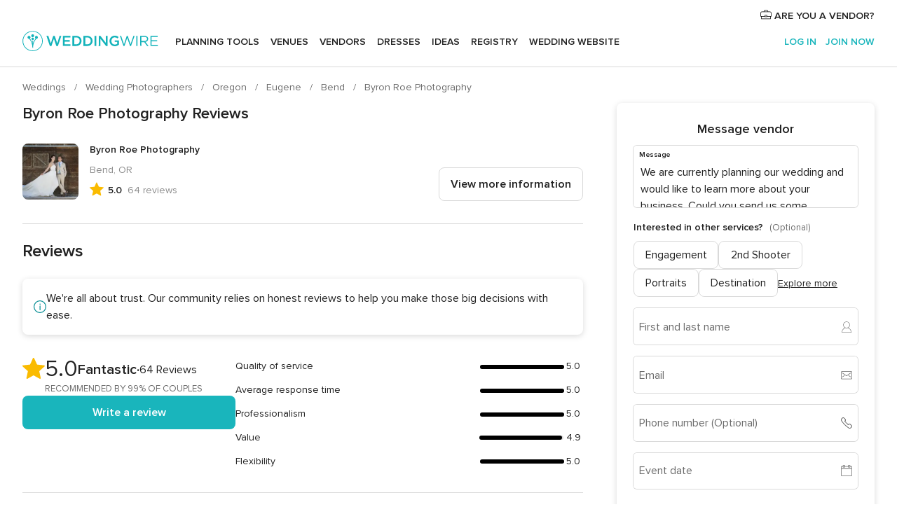

--- FILE ---
content_type: application/javascript
request_url: https://www.weddingwire.com/UIw2a_dh/QIdpd6b/eldv-HP/oK/Eiz3Vkwkm0D0D8D3/ZXVGCTE/d3w/aahMkDzUB
body_size: 171203
content:
(function(){if(typeof Array.prototype.entries!=='function'){Object.defineProperty(Array.prototype,'entries',{value:function(){var index=0;const array=this;return {next:function(){if(index<array.length){return {value:[index,array[index++]],done:false};}else{return {done:true};}},[Symbol.iterator]:function(){return this;}};},writable:true,configurable:true});}}());(function(){Zm();NjP();zrP();var w9=function(){return ["15","\x3fO7","O6\x40*LI ","0<P;!G0R","+_(\x07ZEP,]","=X ","FM$E2(=Q9&T","Q","\tAT0M","XA","B&","#V","D\n","","3","<-[\x3f\'FW/^VZ","V6\f#\x00t\'+","4D!\'","7O%",";G\v(","\x3fF\v ","B\f\vYT^-\x40+\nDM[ZK1E\';P","P*J4","COJ:A!\n","\n\f^LV-P\'\fLP",")\x00RR^-F6","\bCkZ ","\bRT\\1k=#{TK$Z5=\x3f","\x008_3=RTJ)o!\nYP","1hL^*]\nYeK*Z6\b","a[6K!D\x3fYZ[$C","\x40E]2\x4000\x00[ZK$E\x3f/;\x403-","]+\"NQ","}PU","d%","IUTP8dGP]*YA&!]\rCNUE<G\'\v\bOZ*Y2&Ar R\r\b\vES6\\0\tNV#2*Y~3!][C\x00PE","DT^+]\r\bXAX(G","C","2tB\\\'S49\x40&P\r\f",",\n","\bs\v\r~TZ+H0\v\f","\nCAf","7\nB[^","O7","n\x00u0W0/l\x00\vEEM\x40*","XX=c)\t,b=&G","AyAR<","D2#","\\W+R44*U:","[T^ n","2\r\\tV4Ld4LP+","D6!W /)W\nYASC7;JQ\\!","iAuu","\b\t\"W ","#1\x40E]=[-tjZ-E","Lis","\t\bI^P1A/&[><J\t\v\tR","\t\f\x00EU\\-F6","P#\b\nW\x3f&G(\'","\":\x40%C","9CP,C#.\r] P,\\NC\x00O+F2\r\b\vTb","QP6G\'\b,w*-C\n","s\'\b*-[\x3f\\\b","5\b<","\vAE|1\x40(\x00","H\bI","% \ff\'-:C^N","A%VM/TTV/L","PA1R(&\\!","","xpu\x00t","T\f\x00|","THR6_!","8\n^","W ","V\x00CfJ5E\r\x00","0\f]\\^$C)","V7G!)OAQ","+G","\x00-A\f\"\b",".[0","\"\'^","TZ&R*=F;&","WJ\x40M*Q/#","\x40RK","G4,A!1=GeEL","_]\\7","X","J%\n\b\fX","Z)&W",".D9dC","7\b8\\","WV.","\x07XMZ-[-\x07\x3f=b[_)^!;","4\n.","^","\'{]X+C)","Z!\x07\f\b_","!\x40\f","fQ>=D7FGE[","X/C","+_5\x00CEM/H(","d/9\x40>/[C>P\rv7","j<\b","\r\t",":Z-]","<\x407&","V5!","K\rJ Y5=&V3)",")A\x07/VY},O\"\f","\x00\x00RCK","%\x07p","\")G>","\fA7`\"\f=^ZZ","\\P[6C)*","Q )G,\f\vTTj\ve"," !$","\tR","E","\f\f]P","%\x40\'(BCW\tF-\n\n","/|","","3","e\x3fW 3\']\r\b\x07XN","LGX+C#","\x3f\x404:^\v\r\r","\nXCJ4L*3OP","GTJ1y\'*","\\q0k56b+a_}g\b%VIfi#XE8u","&W","nGK*E","\f[O]","-^\v5RM","0\f_\\O &\\&","GUL1","+G%","S8",";U^KiHu\\sJ-R13/5TlkK*\',0Y\x40\x40g<","Y)%\b-Y","\x07C","\b\bXRRL6E","F=#<A\r\t","^5B","F\\6D/!*F=)T","H ","pV]","/","8\b","A\x07\x00","Q1C6uV","GH^","<",",Z!\x3f\nN[MV2","I","(\x40\"","\b_a\\)R+;\vK)W(vUK6Y+\n",")X!!","=]\t\x07\x00\bX<]dMAD[M Y2+&V=\x07`oB\x3fGUNk[GdM\nl(;D7P+\\2!5kNu9","z/=A=<%\b\rR\x00s0_!D.^R,Y","Q*D2.W","/V0VGZ\fY \n\bX","\bRvV!R","0)]","","\f(EOK-E!2","<YTP4","6G)\v\vN\x40I","P\r,^OR<]6\r>BRW$[","EY\x3fL\'Na\x405R","2t[P\"_2.\vW","X0_!\n","Q\\)C","1E\x3f0 ","&E7,A\v1RV^5\\%","2","29","\\6D4\bNQ","X&T#*\vS&\']#\r\rSIQ>n6\b_L","\rL[X)D","F\"","CM<H0,\bXPM^!.f;-\\",")P]\v\x07\n\vCP=LD","DRYh","n U\r;T[<-T\n\vR\x00oo","XR[","U$Y!","L<]\r\bD\x40M","GU]5\x407\f","I!R","\vRSW","=D","],\x40(\x00.XA}$C\'","\x00$F\r\n\x008CA","_PK(D","-ZM]","J",";B","\nB><","R","SU\\-z1","`7$cvZ+Z-\vM{YL\"^(","G1\t\bY","f(r8&/","Z)\t<",")\x40","x3):C^Nk\t\"\v\fMeex~f>=E!:\x40","D3<\x40;-","5\f","Y+\n)JAX","\'\n.^,G","\r\x07\bA\t","A6","Z*Y (\f\x403$V","Q/<\r~=,","B\f","F*OZN+","\x07YF","GPX7r><\r[<Z\x07","6T|","[<O-\n=YZI E2","S1-C","\t","=W$+V\'\fYeI<G0"," q=&V\t\x07\x00","","YC\v\vUKV-%\nM\\U)","Y%JX\\","<[\"","N!:\b]\\Z s\'\b.","\vAL","#\tx\\^+V*.*W;-W","QO\\,Z","\nT^=F\fX[_$\x00p\f)h+U<=UOS","\r\b","65","++^","1","[","P7Hh","","::W-XN\\,[6R","M","\f8","%\x07\veE^=L6","&\tSNY\\(R26","r>VYl<]1","\x40.*","]< ","\'"," 9F1\vSI^L=7\x07_PTT%<\n","v7)FN>XWL<[d,[PK"];};var gO=function(Ph){if(Ph===undefined||Ph==null){return 0;}var Ld=Ph["toLowerCase"]()["replace"](/[^0-9]+/gi,'');return Ld["length"];};var pj=function(){return Qx.apply(this,[HV,arguments]);};var dH=function(Wx,p9){return Wx^p9;};var jj=function(cV,Eb){return cV>>>Eb|cV<<32-Eb;};var Jh=function(GZ){return +GZ;};var Vx=function(){return (RS.sjs_se_global_subkey?RS.sjs_se_global_subkey.push(zE):RS.sjs_se_global_subkey=[zE])&&RS.sjs_se_global_subkey;};var n8=function(gE){return void gE;};var x9=function(tX,C9){return tX<<C9;};var Yj=function(){ll=["\x6c\x65\x6e\x67\x74\x68","\x41\x72\x72\x61\x79","\x63\x6f\x6e\x73\x74\x72\x75\x63\x74\x6f\x72","\x6e\x75\x6d\x62\x65\x72"];};var Qj=function(){return Zb.apply(this,[ct,arguments]);};var Pj=function(Xr){if(Xr==null)return -1;try{var r1=0;for(var c3=0;c3<Xr["length"];c3++){var BX=Xr["charCodeAt"](c3);if(BX<128){r1=r1+BX;}}return r1;}catch(Rh){return -2;}};var nr=function(Ed){var AX=0;for(var zh=0;zh<Ed["length"];zh++){AX=AX+Ed["charCodeAt"](zh);}return AX;};function NjP(){cF=[+ ! +[]]+[+[]]-+ ! +[]-+ ! +[],Qt=+ ! +[]+! +[]+! +[]+! +[]+! +[]+! +[]+! +[],tN=+[],DP=+ ! +[]+! +[]+! +[],km=! +[]+! +[],Gm=+ ! +[],H6=+ ! +[]+! +[]+! +[]+! +[]+! +[]+! +[],sV=+ ! +[]+! +[]+! +[]+! +[]+! +[],w=[+ ! +[]]+[+[]]-[],Lq=[+ ! +[]]+[+[]]-+ ! +[],Jt=! +[]+! +[]+! +[]+! +[];}var HU=function(JX){var g9=1;var EE=[];var Ol=Z["Math"]["sqrt"](JX);while(g9<=Ol&&EE["length"]<6){if(JX%g9===0){if(JX/g9===g9){EE["push"](g9);}else{EE["push"](g9,JX/g9);}}g9=g9+1;}return EE;};var Zb=function vr(tH,TO){var L8=vr;while(tH!=mm){switch(tH){case MD:{if(lr(L2,I2[j2[SZ]])){do{Z3()[I2[L2]]=bE(kO(L2,ph))?function(){ME=[];vr.call(this,Ck,[I2]);return '';}:function(){var Vl=I2[L2];var bU=Z3()[Vl];return function(E3,Ax,PZ,cl){if(Gx(arguments.length,SZ)){return bU;}var D2=vr(Jt,[E3,YE,PZ,cl]);Z3()[Vl]=function(){return D2;};return D2;};}();++L2;}while(lr(L2,I2[j2[SZ]]));}tH-=Mg;}break;case H0:{var kx=SZ;if(lr(kx,zU.length)){do{var mE=kb(zU,kx);var Nd=kb(DU.tt,rd++);fr+=vr(tq,[zX(G3(zX(mE,Nd)),b9(mE,Nd))]);kx++;}while(lr(kx,zU.length));}tH=cS;}break;case cS:{return fr;}break;case NS:{tH=mm;Ud.pop();}break;case EF:{tH+=Ug;while(l8(XH,SZ)){if(fE(ZX[ll[kH]],Z[ll[AE]])&&wE(ZX,L1[ll[SZ]])){if(Lr(L1,cr)){Rr+=vr(tq,[th]);}return Rr;}if(Gx(ZX[ll[kH]],Z[ll[AE]])){var lU=FU[L1[ZX[SZ]][SZ]];var Fr=vr.apply(null,[K0,[ZX[AE],gh(th,Ud[kO(Ud.length,AE)]),XH,lU]]);Rr+=Fr;ZX=ZX[SZ];XH-=w1(T,[Fr]);}else if(Gx(L1[ZX][ll[kH]],Z[ll[AE]])){var lU=FU[L1[ZX][SZ]];var Fr=vr(K0,[SZ,gh(th,Ud[kO(Ud.length,AE)]),XH,lU]);Rr+=Fr;XH-=w1(T,[Fr]);}else{Rr+=vr(tq,[th]);th+=L1[ZX];--XH;};++ZX;}}break;case dP:{for(var QH=SZ;lr(QH,xj[ll[SZ]]);++QH){NZ()[xj[QH]]=bE(kO(QH,BO))?function(){cr=[];vr.call(this,ct,[xj]);return '';}:function(){var Qr=xj[QH];var nx=NZ()[Qr];return function(kj,jO,NX,O3){if(Gx(arguments.length,SZ)){return nx;}var s9=vr(K0,[kj,jO,NX,Yx]);NZ()[Qr]=function(){return s9;};return s9;};}();}tH-=vm;}break;case Np:{while(l8(r9,SZ)){if(fE(cH[j2[kH]],Z[j2[AE]])&&wE(cH,nH[j2[SZ]])){if(Lr(nH,ME)){wO+=vr(tq,[Aj]);}return wO;}if(Gx(cH[j2[kH]],Z[j2[AE]])){var w3=Mj[nH[cH[SZ]][SZ]];var QX=vr(Jt,[gh(Aj,Ud[kO(Ud.length,AE)]),w3,cH[AE],r9]);wO+=QX;cH=cH[SZ];r9-=w1(U,[QX]);}else if(Gx(nH[cH][j2[kH]],Z[j2[AE]])){var w3=Mj[nH[cH][SZ]];var QX=vr.call(null,Jt,[gh(Aj,Ud[kO(Ud.length,AE)]),w3,SZ,r9]);wO+=QX;r9-=w1(U,[QX]);}else{wO+=vr(tq,[Aj]);Aj+=nH[cH];--r9;};++cH;}tH+=d5;}break;case n0:{for(var KO=SZ;lr(KO,C2.length);KO++){var qb=kb(C2,KO);var r2=kb(N8.TG,WH++);nU+=vr(tq,[zX(G3(zX(qb,r2)),b9(qb,r2))]);}tH=xk;}break;case xk:{tH-=m0;return nU;}break;case tN:{var lH=TO[tN];var fj=TO[Gm];var FZ=TO[km];tH=H0;var fr=gh([],[]);var rd=RE(kO(lH,Ud[kO(Ud.length,AE)]),k3);var zU=T9[fj];}break;case mN:{return rr;}break;case LV:{tH+=S0;while(l8(ZU,SZ)){if(fE(q3[JU[kH]],Z[JU[AE]])&&wE(q3,g8[JU[SZ]])){if(Lr(g8,S9)){hE+=vr(tq,[L3]);}return hE;}if(Gx(q3[JU[kH]],Z[JU[AE]])){var Sd=Bx[g8[q3[SZ]][SZ]];var VZ=vr(WP,[ZU,Sd,gh(L3,Ud[kO(Ud.length,AE)]),bl,q3[AE]]);hE+=VZ;q3=q3[SZ];ZU-=w1(RG,[VZ]);}else if(Gx(g8[q3][JU[kH]],Z[JU[AE]])){var Sd=Bx[g8[q3][SZ]];var VZ=vr(WP,[ZU,Sd,gh(L3,Ud[kO(Ud.length,AE)]),sH,SZ]);hE+=VZ;ZU-=w1(RG,[VZ]);}else{hE+=vr(tq,[L3]);L3+=g8[q3];--ZU;};++q3;}}break;case hD:{for(var WX=SZ;lr(WX,kd[JU[SZ]]);++WX){Fx()[kd[WX]]=bE(kO(WX,AE))?function(){S9=[];vr.call(this,xg,[kd]);return '';}:function(){var gU=kd[WX];var Hl=Fx()[gU];return function(xH,Oj,Ox,bd,Vd){if(Gx(arguments.length,SZ)){return Hl;}var Pl=vr(WP,[xH,BO,Ox,bx,Vd]);Fx()[gU]=function(){return Pl;};return Pl;};}();}tH=mm;}break;case IP:{tH-=zP;th=kO(NO,Ud[kO(Ud.length,AE)]);}break;case fm:{for(var px=SZ;lr(px,cX[jr()[B8(SZ)](s8,YH)]);px=gh(px,AE)){(function(){var SE=cX[px];Ud.push(Nb);var nb=lr(px,Cd);var v3=nb?BH()[D8(AE)].call(null,jE,m2,WD):BH()[D8(SZ)](wb,bx,P9);var rn=nb?Z[C4()[bR(SZ)](F,Xn,k3)]:Z[BH()[D8(kH)].apply(null,[CT,bn,Tk])];var DK=gh(v3,SE);RS[DK]=function(){var hK=rn(dv(SE));RS[DK]=function(){return hK;};return hK;};Ud.pop();}());}tH=NS;}break;case FD:{for(var IW=SZ;lr(IW,pT[jr()[B8(SZ)](s8,Vq)]);IW=gh(IW,AE)){var VQ=pT[BH()[D8(IM)](Q4,YY,Jp)](IW);var Bf=OI[VQ];ZI+=Bf;}tH=mm;var Fz;return Ud.pop(),Fz=ZI,Fz;}break;case ct:{var xj=TO[tN];tH=dP;}break;case D:{tH-=Pq;return hE;}break;case lk:{tH-=lN;while(lr(qI,zz.length)){BH()[zz[qI]]=bE(kO(qI,BO))?function(){return w1.apply(this,[Jt,arguments]);}:function(){var Fw=zz[qI];return function(jC,tK,Zs){var FM=N8.call(null,jC,v4,Zs);BH()[Fw]=function(){return FM;};return FM;};}();++qI;}}break;case C6:{var FC=TO[tN];var EK=TO[Gm];var lI=TO[km];tH+=Ip;var nU=gh([],[]);var WH=RE(kO(lI,Ud[kO(Ud.length,AE)]),IM);var C2=LW[FC];}break;case Ip:{return Rr;}break;case wF:{tH+=ES;while(lr(CY,EI.length)){var NT=kb(EI,CY);var bc=kb(X4.X5,dK++);GM+=vr(tq,[zX(b9(G3(NT),G3(bc)),b9(NT,bc))]);CY++;}}break;case QS:{tH-=DF;return GM;}break;case Vm:{return wO;}break;case w:{tH=mm;return Ud.pop(),Un=TK,Un;}break;case g7:{var pT=TO[tN];var OI=TO[Gm];Ud.push(XQ);tH=FD;var ZI=fE(typeof C4()[bR(zs)],gh('',[][[]]))?C4()[bR(wb)](B6,jQ,Mc):C4()[bR(pw)].call(null,Q4,sn,mT);}break;case Dk:{tH=wF;var EI=YT[pM];var CY=SZ;}break;case vm:{var zn=TO[tN];var I4=TO[Gm];var rr=gh([],[]);tH=mN;var ZT=RE(kO(I4,Ud[kO(Ud.length,AE)]),E4);var ps=EW[zn];for(var sw=SZ;lr(sw,ps.length);sw++){var kT=kb(ps,sw);var jv=kb(Jc.EV,ZT++);rr+=vr(tq,[zX(G3(zX(kT,jv)),b9(kT,jv))]);}}break;case YF:{var Vw=TO[tN];Jc=function(QY,QW){return vr.apply(this,[vm,arguments]);};tH-=I6;return LY(Vw);}break;case Jt:{var ms=TO[tN];var nH=TO[Gm];tH=Np;var cH=TO[km];var r9=TO[DP];if(Gx(typeof nH,j2[wb])){nH=ME;}var wO=gh([],[]);Aj=kO(ms,Ud[kO(Ud.length,AE)]);}break;case ZN:{var Xs=TO[tN];X4=function(Qv,AZ,An,fw){return vr.apply(this,[PD,arguments]);};return lc(Xs);}break;case Ck:{var I2=TO[tN];tH+=x0;var L2=SZ;}break;case xg:{tH+=FS;var kd=TO[tN];}break;case cD:{var rR=TO[tN];DU=function(Bc,qK,MY){return vr.apply(this,[tN,arguments]);};return Hn(rR);}break;case U0:{tH=fm;var cX=TO[tN];var Cd=TO[Gm];var dv=vr(lV,[]);Ud.push(KT);}break;case lV:{tH-=Jt;Ud.push(SB);var lQ={'\x36':fE(typeof BH()[D8(BO)],gh('',[][[]]))?BH()[D8(wb)].apply(null,[ZR,Xn,pY]):BH()[D8(BO)].apply(null,[CK,fW,VM]),'\x37':Gx(typeof LB()[Rn(AE)],gh([],[][[]]))?LB()[Rn(zs)](bE(bE(AE)),Jn,YI,II):LB()[Rn(SZ)].call(null,GB,dW,kv,zT),'\x38':jr()[B8(AE)](TB,NY),'\x45':jr()[B8(kH)](c4,Xv),'\x4a':jr()[B8(wb)](Sf,t4),'\x4d':BH()[D8(qn)](SK,YE,sn),'\x4e':jr()[B8(qn)](hI,zg),'\x53':fE(typeof C4()[bR(zs)],'undefined')?C4()[bR(AE)].apply(null,[P0,dW,bE(bE(AE))]):C4()[bR(pw)].call(null,ER,lC,ph),'\x57':jr()[B8(IM)](tv,YI),'\x63':fE(typeof C4()[bR(IM)],'undefined')?C4()[bR(kH)](Hs,Pn,nQ):C4()[bR(pw)](qT,Rc,JK),'\x67':jr()[B8(cc)](sH,b6)};var QI;return QI=function(nW){return vr(g7,[nW,lQ]);},Ud.pop(),QI;}break;case tq:{var bf=TO[tN];if(Ns(bf,nm)){return Z[gC[kH]][gC[AE]](bf);}else{bf-=VV;return Z[gC[kH]][gC[AE]][gC[SZ]](null,[gh(Qs(bf,Jz),HD),gh(RE(bf,lt),cp)]);}tH=mm;}break;case K5:{var hE=gh([],[]);tH-=I5;L3=kO(ZQ,Ud[kO(Ud.length,AE)]);}break;case kp:{var zz=TO[tN];tH=lk;tY(zz[SZ]);var qI=SZ;}break;case FF:{var YR=TO[tN];var ks=TO[Gm];tH=w;var TK=[];var dT=vr(lV,[]);Ud.push(QM);var HW=ks?Z[BH()[D8(kH)].apply(null,[CT,Lf,wS])]:Z[C4()[bR(SZ)](fq,Xn,bE(SZ))];for(var Ps=SZ;lr(Ps,YR[jr()[B8(SZ)](s8,hw)]);Ps=gh(Ps,AE)){TK[C4()[bR(qn)](l0,mv,bE(AE))](HW(dT(YR[Ps])));}var Un;}break;case PD:{var vs=TO[tN];var bw=TO[Gm];var pM=TO[km];var dR=TO[DP];var GM=gh([],[]);tH-=Gq;var dK=RE(kO(dR,Ud[kO(Ud.length,AE)]),ER);}break;case K0:{var ZX=TO[tN];var NO=TO[Gm];tH+=MG;var XH=TO[km];var L1=TO[DP];if(Gx(typeof L1,ll[wb])){L1=cr;}var Rr=gh([],[]);}break;case WP:{var ZU=TO[tN];tH+=dG;var g8=TO[Gm];var ZQ=TO[km];var Ln=TO[DP];var q3=TO[Jt];if(Gx(typeof g8,JU[wb])){g8=S9;}}break;case RG:{var k4=TO[tN];N8=function(Iv,Tn,K4){return vr.apply(this,[C6,arguments]);};tH-=AP;return tY(k4);}break;}}};var GK=function(){return ["=-M;J1I","D:\v`090\\\vB*K\x3f\v`+C* ","F,U","u,UiopF^Pd\x40feoPF",",+\rY* <L","WA8,t_ O1NZkYTNQv","O+1=M\'_,G\f8","/\\","=1-I G","\\-O#","$V\v\nH1","076","I7!4M;J\'J","V,\vB,","U/EP","88[=j5T!>\r\tN++,",">\r^8-","M+\'<","6Uz","\'<F-","\'.\x00\x07\v\x400\r9Y77-A&E","1I\r-)M","\x00\r","O:1*[ I,J\t\x3fOW\b1\v\f","\x3f\x07U,;\rI*\'","x6X*","E-","K%\n6G/6\r\vD","=;4i<_*K\x3f\x07\rb1\v\rC58<Z","$\x00\x40\t&\f\vM-1:\x40(E\"C","/=;Z(_ ","","9r\t0N,D`g;\vQ+","#E:0\rI+7D E c9","6\v","\x40017\\N,A\b\x3f","(T>\vj\t","","\\+)| F T","[<62A=ye0.\v:N1X0;7","$\x07t\x3f","X1T\t%\t","7C\'","\\\t;","lk5\fU)_O60<uiV","}7=KJ6B\n-\nT0D/7d$H#J\x3f",".","\x07\x00vOG\f\r\tReGo(j`z#\'\tD\tv\x40>^+5 \f","\"%O\b-\vC+,F*_,I","R\x07, \r","\x00,\t_060D _<E\b*\x00","\nM","\b2\v","\x3fH","\x07,Z","Q:\t","\r\x406","3<\\B(C>#U)=E-\'","4I9","k\x3f","N0 7M:X",":K","*M=j1R\"\f\rD","","p","C*","-M1_$T*","_(_,H%3R6i+&6Z","i=3<\bo6\"\vS","=\x4066","\fR:I=\x07-I;_","*E=7X69",";\nD$1\v","=Q",";","0b89<","\vD\x000\t","\t\x07",";","Z;D73B6\f66\x3f]:H$R\t$\x00BD,Q","#\r","_(_,H%3R6~<\',D=","V\b$\x00\x07"," 6d&\\ T#*\x07",">\r","/\tM\b<\'*A&E","#)S)\vI\r;2M\'","82-M;g*E","\\ D9\x07S"," >>m&2c\\g+</\b8`/\bm3i;jk!\n(\v`/>>vj5\"IvC-\n/\fx5%d;\x00C\n-:/[7\x075=vk,L\nn\x07L!\n(Jc>\'.Dj\bjk!\n<*6.o\r\bi\vAg&(] \n\x405>fifg2:\fPT$<+m\b>ag!\n/#8`+5>>o\r\bD\bo\x00g!\n-Lb\x00>>f7\n}\bYm\n+8`\t\x07m=op!n*;\fI,2=m\ri\"bg1\n/#0 >5[-\fizg!Y\t2x>\x40\blAg#7`/,>>n\f\v_\bh\\5\'/)`\x07><~\r5i\fHg\f\'9\b8`*=8)Yg\vG\x00zn!\n$$4eY>>m\f|\"y2g#:!\n`(<>>\x4053i\b`\b#\r\t7W7)=HC>ng<0`.)1\x3f:i\bF&**6+V,-+n3m\bjb9/ 1`,1J#\x00C\x00jw!\n//.l,5~eje:d) V,)ke\bjI2\";#`,)m5_\bj(7\x3f&.K,<+V8a>jqU/#3q *>a\bkM.</#k<.;{3k&J!/8`\'6<ye6_\bj(h\x3f&.K,<%k*8f(fg*\r\n!,`\\0\b>m2`jbi\rg!#3l/>=dQhg\n\n/ u#5%;\x4054L&JJ*\\\ro_f\bt.p!&\v73 4>m207bi\rg!972V,\r\b>k\fg\vQ(|pH\v<+#8\x408H[.i\nH)e-\n/4C*3%2_\fjs\n,\fQ2-\tHm#ja178# V,L1\x00\fc\bN!\x00#+V,*L~ 5\'\x402c!\n;8`\x00n(\rmi!n*;\fu,>=Va{\tz>j\n#<B,5[+`\bjG2# 8`+>>f36\n}\by2g#\\P\n`(<>>B:2_\fjs\n/+S\'<2m*i\fHg\v/\x00\b8`+<L=_8\f\b\x40\ba\bd!\n(*8`\'<y`jjl/78S,2>m&\vQjQ!\b<Pl,%\fva7LL-g5(/#U%>ml$^^!\n/&2n\x3f>>f0K\bj(R(\x3f!\n`(<>>Gmg3i\bn&n61!<`(>>m=!i\bjL9</#-g%>5G8d:i\bFT\n\n/%f;*%L~6\bnjlA#`\x3fn\'>m_\fSg!\b-+i,59H7i$_\ro1\b#<B,K3m*c\\\b+#V,>a!i\rA$Q!9/,1`,\r-0_\bjg.^R`,2\v7}.!i\bj/#8M9j1aIBgQ$#8M(l5.h>i\nx.w\f\n 4`,,)E\fhG>jM*$3=v\x07><v5i\x07J\bg!77\x00t,n\bm9mzq\n\n/ r8N[7r;ab7!/#:E\x00<>b8i`_5\n_\r`,3&Lf\bi\bi\rg!4t,5>>h5;j\x07n!\n\t#n(z,0_\boh9$I{8\t\f%{h8;FCl-\t/#\x3fi,5-b Z\b|6bV<(8o\\%GFdchg2</\'-v+o6[5jbe\n+8c(nk0i\x07A\'-#/(4c,97m\n~ ~T!&#8k.\t*m+[\nZ2G\r#;d\\78Er0r\v)\\R`\'=>me+i\vcg27:+N\x07>9v4,/Jzb-g*,#8i=\r\b>o\bD\b`2l\n,*8`\x3f&\'~6>i\fHv`/-\'8J>>M.+i\nXW\n<8d9\b9OM#izi3B/\td,\fFdci(U!\x00)\v`/>>D.\rb3qJ/$/;`,7>m\vkj7g(><8b83%N~.}%r)g$/#8tY\r\b>o\n\x3f\bP\bj`:\x3f4*8`\'\r1K[L%O\x00p9SC\r.B5\x00-dqQ\'\'3\x3ff;(>>m,Z\b\\\'g!\n-*JM%>5u\f-\fizg\"*8`\'\f)i!.E!\n\'JK,0.z\v\fC%hp2\r6RLq\x3f*m\fi\bjd8\x00&2Y:*m9mz^!\n/$t>~.i\nz)D0\x3f#8c\t5(-[\f|,fg\"7:7M;\t55e\b~>jg!;U%>9T`\bjq5\x00#+V,*L~ 5\'\x402c!\n;8`\x0078\rmi!n*;\fu,>=~.~J6g%(/ o]<Yaj\bj\rv{\r#8O7-5.nb{JsQ!#:v\f+>}\v_\bhS<8b4mOm7i$e1T!\t&#8kJ2n`\bj:2;#\v`7>>fkm_\bi(^\f)I\x40.=/Ki\bl,i3/#<V\x3f(><H42\tz>jB\r(#7l>>kb.i#je4y^8j-\bm\x00kbjg!\n/\n>#>2>m:8QjtI\n/\f<V\';(Fzr)g.*##8k(<*mh;.i\bGT**5`,-u5K\bj+|#:u_o>y:E-Yw\"/#3n#o>m2`jB\bjD\'8Js.9dx+MN!#:L#0&\'f6kz%zw\b\n$/;`,7>m,kjQ!\b4P\fR,\b4^i\bC288,M;52n`\bj^-*8`\'*OO7m>\x00J(\n/(<w\n>-[Ccg*3#*/i,5Mo#Z\bZ6g%(/!1c<1\x40\nl\"\\\x00g!:&t>i.Djl%-78s<%i\viS s\n/\f<Vo>m40+Z\bh6e</0`$<89U:fb+Er!/!\v`\tnO5n;ad(\n/(6oY(>=A!8;E-$e%\t<8b8\b\v7me\fHg\v9!L:mh\x40-l,k!\n \n O 7>5a`>y2g#;`(<>>Gmg\v_\bhL8/)j=7m<.qa\x3f|5\'3l/>4_:i\vntN\f\x07/8`#7&a1e\vjc\b\n;8`/(:D9|w$<8b9mN;m3i\bJL!\n/0`.\f\x40:i\bGa2</%*%8j>i\fr(\b*\';K,7\v<:F~&_%\tT`\x3f(>8yj I+M/#,B,%}+`\bjr$L\b\v>.m.iK\bj)S\x3f!\n`$(>>Bgy\vcg* V`/2\x07N40iI\nn\x07t\n-BF>>m2|e$k!\n$37r8-\bm\x003Mj|9WE*8>y:F\x007g\"/#3v#k\b>n46qa\x07B#/\td,\bm+([\bn&g#,\nO#3,(i\x3f.m\bj3d(\n/((o>\n>-[\rB-cg* 1<c\x3f(><22\tz>ju\v(#7o%>5Udkzg#\x00*8`\'>)O2XQuE!\nZk<+2}pcg:x5LJl2m8,qq5|R\r^\x00Jk^\t\b>mNy\\\tM\n\n/!(O(3>6[~jl0-78<8[qIg!\r0\n`,8\'j.i\bak.-3`(>>n\x00\r.i\bG\x00Q*-P","*\x07E,/\r>\\5:C&M#","4L\'","4M\x3f","=\r","](O","+\rM-;+\b;N6S\f\x3fN\v\n0\v_M7t6J#N&R","\bKV Z","L:B",",I:<\nQ\'_-C\"","7K<",")]:CR\x3f\v","<B7;-\b*D+P9B\fO\t:B<0yG;\v+S\f\'N=O-","H$R#\"\r","-=4MD+C","X+-F=Y,C","C,\'<L&\\+","T+\r",",\v&U\b3I-& "," E&J/\v","+;,F-","L\f-","\x00d\x00m7G\r.+L\b1\v","-Z0\v6R\x3f\vO\bX1;,\\iH$R#N\r\v\v6\x405-","\t\x07\rn1/\rC)1+\\0o U9\x07\rN,","*Y<V$","R\\jL","PP","K< ",",\v8U-Y-1",">X<C/","\rM\b;,\x40<:0]$","U9\x07\fH\v&","y\f*.\x406\r>\x40<&-","$\n\x07)N1\v>X","V1[","\fO1\bB","8D,","R","B)!-","F(F ","e","Q","\vI* ","\t:\nK","3#E:0\rI+","M ","\tN1\v^,$","E","$R*\r\n<W\b1\v","6",":\x40","U+I","\x07\tM\f<,X8 <","G\to88:]%J1C","w\\ D9\x07S2,\rE) N<E&R\t$\x00","F(]C&","1\x07:N\t:","06w-B6","B6r\t&\v\r\fU_\vE/1","6I>55\b*J1E\bk\rD\x00/\v",".Z,","D6C+=<F=J1O%","R0\fI\r1!\\","A6.F\'N7u9\v\x07x","\nD;=M:;7","X65M$N+R","\ri\vt\fb","A6.\v|\n{ C\b\fD+B","C)1+I",",M21+","-\fC5\"<","\fN,C/1","!I>\x07U","J\b&\rI*\'","8\vD\t\r\rM ,N/N7","6C.\x07:G9N\x00T$","\x00 \bI;0+A\x3fN7y(\v\tU29\nO","K,B)","\b\r\vd\f<","\nR","l\f\'Y4t:I%GeU*\r\tYR%_I!7<M-N!","y/:B\b","+17L,Y T","\f\x40+*z<&*A&E","B6e;\vD>*C+ <LB\"H\'","*el","F&E ","6C/#\x07\nR\f8","tV\b*\x00L\f,","<+G$Nev$\rN4D:\r","_\x07K:B",",\rH67","C7\x3f<Q<[","h",",\v^<<JB!C49H8:\x07O<$-A&E","\'C*","0\t","~2/U.&0O!_y\"\x00O\n\x00 ",";\tE:1M$D7_","7X:","\b\rE-5;D,","T","<X T)/","U+;*K&[ ","uI5B^",":<P=g*E",";I>5-M","-\vD\t\rm)7\\","0B0","[>X","\f\fX","[$T%,E\b","7","F\b+=X-1+Q","\ri!$","71Z&F ","M, 6K&F5J\x3f\v","*\x3f"];};var kb=function(PR,PQ){return PR[gC[wb]](PQ);};var wE=function(qY,mQ){return qY>=mQ;};var Kn=function(){return Z["window"]["navigator"]["userAgent"]["replace"](/\\|"/g,'');};var zX=function(Ys,hQ){return Ys&hQ;};var b9=function(Fc,xw){return Fc|xw;};var G3=function(TM){return ~TM;};var RS;var w1=function GT(PC,mf){var lB=GT;while(PC!=Z6){switch(PC){case Pm:{Zb(xg,[cK()]);Qx(Iq,[]);PC=Tp;FU=Qx(C6,[]);Zb(ct,[cK()]);}break;case Ak:{PC+=l7;NW=Zb(FF,[['8WSM7WWWWWW','N','W','E','6Ng','cMMJM7WWWWWW','cMgSJ','8NS8ScgNSM7WWWWWW','8NENccJ','EJEEcWg7WWWWWW','EEEEEEE','J','MJNgNSS','6','NW8E','JcWW','E6SN','6cJE8','JNgcE','M','NW','NN','NJ','Ng','6WW','NM','6NJ','6WWW','8NS8ScgNSc','JWWW','6WW6','8SSS','NSSS','6WWWW','6WN8','6W','cg','NWWW','c','N6','6E','NW6c','8','67cg','678J','6M','6J','JN','g8S','SS','NMW','g','6N','JcWWWWW','67gJ','N766','67E6','N6cWWWWW','NNNN'],bE(AE)]);fF=function tThjzfwrMH(){UC();ZK();qE();function Ej(a,b,c){return a.substr(b,c);}function dp(){return kZ(OZ(),254853);}function KE(YK,qh){return YK<=qh;}var hh;function L4(){return sZ.apply(this,[KF,arguments]);}function sZ(s4,YH){var AH=sZ;switch(s4){case s6:{var Lk=YH[XE];Lk[Lk[Jp](G)]=function(){this[Oj].push(lf(WC(x6),this[dK]()));};sZ(tZ,[Lk]);}break;case NJ:{var VC=YH[XE];VC[VC[Jp](hf)]=function(){this[Oj].push(bp(this[dK](),this[dK]()));};sZ(Wp,[VC]);}break;case NE:{var kJ=YH[XE];kJ[kJ[Jp](nJ)]=function(){this[Oj].push(HC(this[dK](),this[dK]()));};sZ(s6,[kJ]);}break;case KF:{var k7=YH[XE];k7[k7[Jp](VK)]=function(){FQ.call(this[Lp]);};sZ(NJ,[k7]);}break;case Wp:{var Ak=YH[XE];Ak[Ak[Jp](Lp)]=function(){this[Oj].push(hQ(this[dK](),this[dK]()));};sZ(T,[Ak]);}break;case hH:{var VF=YH[XE];VF[VF[Jp](AF)]=function(){this[Oj].push(this[kj](undefined));};sZ(KF,[VF]);}break;case z4:{var HH=YH[XE];HH[HH[Jp](hC)]=function(){this[Oj].push(this[DH]());};Xf(qZ,[HH]);}break;case GC:{var fp=YH[XE];fp[fp[Jp](H)]=function(){var qj=[];var p=this[k]();while(p--){switch(this[Oj].pop()){case SQ:qj.push(this[dK]());break;case x6:var Fp=this[dK]();for(var pM of Fp){qj.push(pM);}break;}}this[Oj].push(this[bZ](qj));};sZ(hH,[fp]);}break;case T:{var lQ=YH[XE];lQ[lQ[Jp](sk)]=function(){this[Oj]=[];w.call(this[Lp]);this[B6](b6.r,this[H4].length);};sZ(z4,[lQ]);}break;case tZ:{var Ef=YH[XE];Ef[Ef[Jp](DE)]=function(){S7.call(this[Lp]);};sZ(GC,[Ef]);}break;}}function G4(){return q4.apply(this,[MF,arguments]);}function Op(){return qC.apply(this,[UK,arguments]);}function WM(){return Xf.apply(this,[UK,arguments]);}function Z4(fj,WJ){return fj>>>WJ;}function pF(h4,qk){return h4>=qk;}function rj(){return h.apply(this,[Mh,arguments]);}function JF(){this["Wh"]=(this["YF"]&0xffff)+0x6b64+(((this["YF"]>>>16)+0xe654&0xffff)<<16);this.xh=AJ;}function dk(){return Xf.apply(this,[J4,arguments]);}function wZ(){this["sj"]++;this.xh=pf;}function EJ(pK,mQ){return pK[hh[NZ]](mQ);}function N4(J,Up){var KJ=N4;switch(J){case KF:{var kM=Up[XE];var Oh=Up[tH];var q6=mH()[n7(NZ)].call(null,CZ,sh);for(var Zh=SQ;t4(Zh,kM[mH()[n7(x6)].apply(null,[SQ,WC(Q)])]);Zh=bp(Zh,x6)){var XM=kM[Ip()[W(CZ)].call(null,Ij,Hp,xM,WC(qF))](Zh);var gf=Oh[XM];q6+=gf;}return q6;}break;case q7:{var DK={'\x47':Xj()[Yh(SQ)](WC(V4),NZ),'\x4f':Xj()[Yh(x6)](WC(Zp),Ij),'\x53':Xj()[Yh(CZ)](WC(Pk),Hh),'\x54':Xj()[Yh(NZ)](d6,SQ),'\x6b':Ip()[W(x6)].apply(null,[CZ,g4,ZE(ZE([])),MM])};return function(IQ){return N4(KF,[IQ,DK]);};}break;case TJ:{var zK=Up[XE];if(KE(zK,dj)){return z7[hh[CZ]][hh[x6]](zK);}else{zK-=np;return z7[hh[CZ]][hh[x6]][hh[SQ]](null,[bp(hQ(zK,zZ),pQ),bp(HC(zK,IK),TM)]);}}break;}}function ff(){return Ej(mH()[n7(x6)]+'',vk(),PQ()-vk());}function t4(CK,YZ){return CK<YZ;}function Ah(MH,Cp){var r4=Ah;switch(MH){case b4:{var Jh=Cp[XE];ck(Jh[SQ]);var ZC=SQ;if(t4(ZC,Jh.length)){do{Ip()[Jh[ZC]]=function(){var bk=Jh[ZC];return function(XH,ZZ,Vh,W6){var ch=Ch(XH,sp,sk,W6);Ip()[bk]=function(){return ch;};return ch;};}();++ZC;}while(t4(ZC,Jh.length));}}break;case H7:{var Kh=Cp[XE];var U6=Cp[tH];var v4=wf[NZ];var Xp=bp([],[]);var kK=wf[Kh];for(var A4=E(kK.length,x6);pF(A4,SQ);A4--){var l7=HC(bp(bp(A4,U6),IZ()),v4.length);var nQ=EJ(kK,A4);var N6=EJ(v4,l7);Xp+=N4(TJ,[lk(TZ(XQ(nQ),XQ(N6)),TZ(nQ,N6))]);}return h(Wp,[Xp]);}break;case D6:{var v=Cp[XE];Kk(v[SQ]);var wK=SQ;if(t4(wK,v.length)){do{mH()[v[wK]]=function(){var OF=v[wK];return function(R6,nf){var YQ=t6(R6,nf);mH()[OF]=function(){return YQ;};return YQ;};}();++wK;}while(t4(wK,v.length));}}break;case MF:{x6=+ ! ![];CZ=x6+x6;NZ=x6+CZ;Ij=CZ-x6+NZ;Hh=NZ+Ij-CZ;Kp=CZ*NZ*x6;Dj=Ij*Hh-CZ-NZ-Kp;CM=NZ*x6*Ij-Hh;Q4=CM-Kp+Ij*NZ-Hh;zZ=x6*Hh+Dj-Q4+Ij;SQ=+[];CH=x6-NZ+Dj*Hh-zZ;cp=CH*Q4-Kp-Hh-NZ;xK=Hh*NZ*CH-CZ-Kp;RM=Ij*Dj+zZ+x6-CZ;g6=CH*CZ+x6-Ij;DZ=CH+Dj*Q4+Hh-zZ;Wj=CM+Dj+x6+CZ*DZ;Q=CH*Q4-CZ+Kp-Ij;C6=CZ-Dj+Hh*CH-Ij;Z=Kp+Hh+Q4*Dj+CZ;Fj=Kp+x6+zZ*CM-CH;NQ=x6+CZ*CM+Hh+Q4;sp=Kp+CM*zZ*x6-Ij;sk=Hh-Kp+Ij*Q4+x6;zh=Ij+zZ+Hh*CM*CZ;pE=CH*x6*CZ*CM+Q4;kH=DZ+CM+NZ-Kp*x6;L=Q4+CH*Hh+CZ;Rp=Q4+Ij*x6+CM*zZ;P=Ij*DZ+CZ*x6+Q4;wF=Q4-CM+Hh+Dj;pC=CM+Kp+Q4+NZ*zZ;k=x6-Ij-Hh+CH*NZ;tp=DZ*Hh-Q4*CZ;CE=Q4+Hh+x6+CZ;V4=Q4*Kp*CM+Hh+CZ;Zp=NZ+CM*CH-CZ+zZ;Pk=DZ*Ij-NZ-CZ-CH;d6=x6+Kp-DZ+Dj*CH;g4=Hh+NZ+zZ-x6+Kp;MM=DZ*Ij-CZ*Hh-CH;sh=DZ+zZ-Q4+Dj*CH;Hp=Q4+Kp*CZ+Ij*Dj;xM=CH+Dj*NZ*x6-CZ;qF=Ij+NZ*DZ-CH-CZ;GF=Dj+Kp+Hh;dE=Kp*CM+DZ+CH*zZ;jH=Ij*NZ*CH*x6-CM;Oj=CZ+CH+Dj*CM;pZ=Ij+zZ*Dj-x6+CZ;RJ=CZ*DZ+Ij-Dj;ME=Ij+Kp*NZ+CZ+Hh;SM=Ij*Kp+CM*Q4-Dj;Jp=zZ+CM+Hh*Ij+DZ;jM=Q4+CZ+x6+DZ-Hh;LC=Ij-Dj+NZ*zZ*Q4;dK=DZ+Dj+Hh*zZ*x6;B6=Q4*CH-Dj-Hh+x6;jZ=Q4*Kp*CZ+CH*x6;W4=Q4*zZ+NZ-Hh-Dj;Yp=CH+zZ*Ij+Kp+CZ;kj=DZ-x6+CZ*CM;UJ=NZ*Kp+Dj+DZ+Ij;EE=Q4-Hh-CZ+CH*Ij;xf=CZ*zZ*CM+x6-Kp;I=Kp+Dj+NZ*Q4+DZ;Mf=CZ+Ij*CH+Dj;kQ=Hh*x6+Kp*Ij*zZ;nZ=DZ+Dj*Hh+CZ;Gf=Hh-NZ+Kp+CZ*DZ;LK=Kp+DZ+Q4*Hh+Dj;SH=x6+NZ+Hh*CH-Kp;dH=NZ*CH+zZ*CM-x6;f6=CM+DZ+CH+Ij*Q4;Lp=Kp+CH+NZ+x6+Dj;gC=Dj*NZ+DZ-CM-zZ;VZ=CZ*DZ-NZ-Ij*Kp;dQ=Kp+NZ+Dj*CM+Ij;UE=CM+zZ*Kp+DZ+Dj;wp=CM+Q4+Hh*CH-NZ;IH=CH+CM+Ij+Q4+CZ;nj=DZ+Q4*Kp-x6+CH;GZ=DZ+CH+Kp*Hh*CZ;VQ=Dj+Ij+zZ*NZ*CM;lJ=CH*Ij+DZ-CM;gE=Kp-zZ*x6+CH*CM;Y=CH*zZ-DZ-CZ+NZ;j=Hh*x6*Q4*CZ*NZ;sF=Kp+CH*CM+Dj;X=CH*CM+CZ+Hh*Ij;PH=Dj*Q4-x6+Hh-Kp;Pj=CZ+Q4+CM+Hh*x6;hC=CZ+NZ*Kp-Hh+zZ;DH=Q4-Dj+NZ-x6+DZ;H4=zZ*Q4*NZ+x6-Hh;hf=NZ+CM+Q4+Kp+CH;VK=Kp*Q4+NZ*Ij+x6;AF=Dj*Q4+x6-Hh-Ij;H=NZ+CH*CZ+Hh;bZ=zZ*NZ+Q4-Ij;DE=Hh+x6+Q4*Dj;G=Dj+x6+zZ*CM+Q4;nJ=CM+CZ+zZ*Q4+x6;qH=Hh+DZ-Ij-x6+CZ;OQ=Ij*CH+NZ*Q4+DZ;fM=Ij*Dj-zZ-Hh+NZ;qp=Kp-zZ+Dj+Q4-x6;h6=x6+CH+Kp+Q4;hF=zZ*CZ+Kp-Hh;Sf=x6*CH+Kp*Dj;d7=Kp+CZ+x6+CH;V=Kp*NZ*Hh-CH-Q4;TC=CZ+CM-Ij+Kp*zZ;tf=Ij*Q4+NZ+Dj*Kp;}break;case Uk:{var E6=Cp[XE];var Tp=Cp[tH];var BE=Cp[KF];var CQ=Cp[X7];var tE=bp([],[]);var fZ=HC(bp(CQ,IZ()),wF);var Nh=p6[BE];var Ck=SQ;while(t4(Ck,Nh.length)){var sK=EJ(Nh,Ck);var p7=EJ(XK.jf,fZ++);tE+=N4(TJ,[TZ(lk(XQ(sK),p7),lk(XQ(p7),sK))]);Ck++;}return tE;}break;case s6:{var S4=Cp[XE];XK=function(gp,Bf,mE,F4){return Ah.apply(this,[Uk,arguments]);};return wj(S4);}break;case Tf:{var dF=Cp[XE];var cZ=Cp[tH];var Fh=UM[CZ];var kp=bp([],[]);var LZ=UM[cZ];var Eh=E(LZ.length,x6);if(pF(Eh,SQ)){do{var j4=HC(bp(bp(Eh,dF),IZ()),Fh.length);var K6=EJ(LZ,Eh);var NC=EJ(Fh,j4);kp+=N4(TJ,[lk(XQ(lk(K6,NC)),TZ(K6,NC))]);Eh--;}while(pF(Eh,SQ));}return h(bE,[kp]);}break;case bE:{var YM=Cp[XE];JH(YM[SQ]);var F=SQ;if(t4(F,YM.length)){do{Xj()[YM[F]]=function(){var b=YM[F];return function(Xk,KM){var r7=rh.apply(null,[Xk,KM]);Xj()[b]=function(){return r7;};return r7;};}();++F;}while(t4(F,YM.length));}}break;case rQ:{var gQ=Cp[XE];var QJ=Cp[tH];var G6=Cp[KF];var vQ=Cp[X7];var hJ=bp([],[]);var HF=HC(bp(vQ,IZ()),CE);var TE=J7[gQ];var UQ=SQ;while(t4(UQ,TE.length)){var O7=EJ(TE,UQ);var mp=EJ(Ch.jK,HF++);hJ+=N4(TJ,[lk(XQ(lk(O7,mp)),TZ(O7,mp))]);UQ++;}return hJ;}break;case PF:{var GE=Cp[XE];Ch=function(Yf,Kf,n4,YE){return Ah.apply(this,[rQ,arguments]);};return ck(GE);}break;}}function hZ(){return Rk.apply(this,[Tf,arguments]);}function lk(zF,p4){return zF&p4;}function Yj(){var Hk=['Zj','Sh','GH','QE','B4','R7'];Yj=function(){return Hk;};return Hk;}function q4(xF,sH){var h7=q4;switch(xF){case rF:{var Bp=sH[XE];Bp[Bp[Jp](Oj)]=function(){this[Oj].push(jh(this[dK](),this[dK]()));};sZ(NE,[Bp]);}break;case Uk:{var Lj=sH[XE];Lj[Lj[Jp](qH)]=function(){this[Oj].push(Z4(this[dK](),this[dK]()));};q4(rF,[Lj]);}break;case Mh:{var wE=sH[XE];q4(Uk,[wE]);}break;case MF:{var Rf=sH[XE];var mf=sH[tH];Rf[Jp]=function(C4){return HC(bp(C4,mf),OQ);};q4(Mh,[Rf]);}break;case KH:{var v7=sH[XE];v7[Yp]=function(){var CF=this[k]();while(Sp(CF,b6.u)){this[CF](this);CF=this[k]();}};}break;case Q6:{var m=sH[XE];m[RJ]=function(bQ,E4){return {get i(){return bQ[E4];},set i(VM){bQ[E4]=VM;}};};q4(KH,[m]);}break;case Tf:{var VJ=sH[XE];VJ[kj]=function(I4){return {get i(){return I4;},set i(EM){I4=EM;}};};q4(Q6,[VJ]);}break;case tH:{var zp=sH[XE];zp[bZ]=function(rJ){return {get i(){return rJ;},set i(Vj){rJ=Vj;}};};q4(Tf,[zp]);}break;case TJ:{var HK=sH[XE];HK[nj]=function(){var Uf=TZ(jh(this[k](),Q4),this[k]());var TQ=mH()[n7(NZ)].call(null,CZ,sh);for(var fk=SQ;t4(fk,Uf);fk++){TQ+=String.fromCharCode(this[k]());}return TQ;};q4(tH,[HK]);}break;case z4:{var pH=sH[XE];pH[LC]=function(){var Nf=TZ(TZ(TZ(jh(this[k](),fM),jh(this[k](),CE)),jh(this[k](),Q4)),this[k]());return Nf;};q4(TJ,[pH]);}break;}}function nH(Cj,MZ){return Cj!==MZ;}function V7(){return Ah.apply(this,[D6,arguments]);}function tk(a,b){return a.charCodeAt(b);}function vk(){return Y6()+Ff("\x38\x61\x33\x35\x38\x66\x37")+3;}function pk(D4){this[Oj]=Object.assign(this[Oj],D4);}function FK(){return Ej(mH()[n7(x6)]+'',0,Y6());}function PJ(){return Rk.apply(this,[J4,arguments]);}function W(g){return Yj()[g];}function bH(){this["lZ"]=this["lZ"]<<15|this["lZ"]>>>17;this.xh=G7;}var UM;var Ch;function Qf(AC,U4){var L6=Qf;switch(AC){case qZ:{var kC=U4[XE];var bM=U4[tH];var z=U4[KF];var nK=U4[X7];var xQ=p6[x6];var NF=bp([],[]);var g7=p6[z];var TK=E(g7.length,x6);while(pF(TK,SQ)){var jF=HC(bp(bp(TK,nK),IZ()),xQ.length);var P6=EJ(g7,TK);var BH=EJ(xQ,jF);NF+=N4(TJ,[TZ(lk(XQ(P6),BH),lk(XQ(BH),P6))]);TK--;}return Ah(s6,[NF]);}break;case I6:{var Z6=U4[XE];var gK=bp([],[]);var SJ=E(Z6.length,x6);while(pF(SJ,SQ)){gK+=Z6[SJ];SJ--;}return gK;}break;case QF:{var l4=U4[XE];Ch.jK=Qf(I6,[l4]);while(t4(Ch.jK.length,sk))Ch.jK+=Ch.jK;}break;case F6:{ck=function(AZ){return Qf.apply(this,[QF,arguments]);};Ch(SQ,ZE(ZE(SQ)),zh,WC(pE));}break;case rQ:{var gh=U4[XE];var Th=bp([],[]);var m6=E(gh.length,x6);if(pF(m6,SQ)){do{Th+=gh[m6];m6--;}while(pF(m6,SQ));}return Th;}break;case T:{var Tk=U4[XE];rh.HZ=Qf(rQ,[Tk]);while(t4(rh.HZ.length,Rp))rh.HZ+=rh.HZ;}break;case Af:{JH=function(KQ){return Qf.apply(this,[T,arguments]);};Ah.call(null,Tf,[WC(xK),x6]);}break;case rk:{var XZ=U4[XE];var RH=U4[tH];var w7=U4[KF];var sE=U4[X7];var jp=J7[CM];var M6=bp([],[]);var Ap=J7[XZ];var d4=E(Ap.length,x6);if(pF(d4,SQ)){do{var Dp=HC(bp(bp(d4,sE),IZ()),jp.length);var WE=EJ(Ap,d4);var LE=EJ(jp,Dp);M6+=N4(TJ,[lk(XQ(lk(WE,LE)),TZ(WE,LE))]);d4--;}while(pF(d4,SQ));}return Ah(PF,[M6]);}break;case O4:{var JM=U4[XE];var Uh=bp([],[]);var r=E(JM.length,x6);while(pF(r,SQ)){Uh+=JM[r];r--;}return Uh;}break;case Wp:{var T6=U4[XE];XK.jf=Qf(O4,[T6]);while(t4(XK.jf.length,pC))XK.jf+=XK.jf;}break;}}function rC(){var tQ=[]['\x6b\x65\x79\x73']();rC=function(){return tQ;};return tQ;}function xE(){return sZ.apply(this,[NE,arguments]);}var S7;function X4(){return qC.apply(this,[rQ,arguments]);}function pf(){if(this["sj"]<Ff(this["If"]))this.xh=r6;else this.xh=Sk;}function tj(){return Xf.apply(this,[Mh,arguments]);}function FC(UF){return Yj()[UF];}var JE;function IF(BK,xk){return BK>xk;}function EK(zj,LH){return zj/LH;}var b6;var wj;return c6.call(this,C);function hj(){if([10,13,32].includes(this["lZ"]))this.xh=wZ;else this.xh=Mj;}function Y4(){return qC.apply(this,[C,arguments]);}var z7;var J7;function kF(dZ,pj){return dZ^pj;}function SZ(){this["Wh"]=(this["Wh"]&0xffff)*0x85ebca6b+(((this["Wh"]>>>16)*0x85ebca6b&0xffff)<<16)&0xffffffff;this.xh=jE;}function S(){return c6.apply(this,[H6,arguments]);}function v6(){return Rk.apply(this,[XE,arguments]);}function Ik(){return sZ.apply(this,[NJ,arguments]);}var w;function xH(){return q4.apply(this,[Mh,arguments]);}var Ih;var JH;function AM(){return Xf.apply(this,[tZ,arguments]);}var x6,CZ,NZ,Ij,Hh,Kp,Dj,CM,Q4,zZ,SQ,CH,cp,xK,RM,g6,DZ,Wj,Q,C6,Z,Fj,NQ,sp,sk,zh,pE,kH,L,Rp,P,wF,pC,k,tp,CE,V4,Zp,Pk,d6,g4,MM,sh,Hp,xM,qF,GF,dE,jH,Oj,pZ,RJ,ME,SM,Jp,jM,LC,dK,B6,jZ,W4,Yp,kj,UJ,EE,xf,I,Mf,kQ,nZ,Gf,LK,SH,dH,f6,Lp,gC,VZ,dQ,UE,wp,IH,nj,GZ,VQ,lJ,gE,Y,j,sF,X,PH,Pj,hC,DH,H4,hf,VK,AF,H,bZ,DE,G,nJ,qH,OQ,fM,qp,h6,hF,Sf,d7,V,TC,tf;var Vf;function Y6(){return xj(mH()[n7(x6)]+'',"0x"+"\x38\x61\x33\x35\x38\x66\x37");}function Ph(cK,MK){return cK===MK;}function Ff(a){return a.length;}var p6;function G7(){this["lZ"]=(this["lZ"]&0xffff)*0x1b873593+(((this["lZ"]>>>16)*0x1b873593&0xffff)<<16)&0xffffffff;this.xh=rZ;}function Sk(){this["Wh"]^=this["PC"];this.xh=tM;}function P7(){wf=["6X(","#W=,L","","+_%ZmlJILx{_,]R]","\n&E\'","/uN0z7"];}function rh(){return Ah.apply(this,[Tf,arguments]);}function JZ(){this["Wh"]=(this["Wh"]&0xffff)*0xc2b2ae35+(((this["Wh"]>>>16)*0xc2b2ae35&0xffff)<<16)&0xffffffff;this.xh=A6;}function qE(){Tf=tH+GC*LJ,RF=s6+LJ,qQ=m4+X7*LJ,bE=X7+KF*LJ,QF=qZ+X7*LJ,rQ=q7+GC*LJ,b4=GC+KF*LJ,KH=tH+m4*LJ,k6=T+m4*LJ,rp=qZ+GC*LJ,NJ=qZ+KF*LJ,PK=GC+X7*LJ,Af=tH+X7*LJ,np=qZ+X7*LJ+GC*LJ*LJ+GC*LJ*LJ*LJ+qZ*LJ*LJ*LJ*LJ,dj=GC+X7*LJ+GC*LJ*LJ+GC*LJ*LJ*LJ+qZ*LJ*LJ*LJ*LJ,Wp=X7+LJ,D6=XE+X7*LJ,Xh=s6+KF*LJ,rF=XE+KF*LJ,tZ=KF+qZ*LJ,I6=X7+X7*LJ,H7=KF+LJ,J4=KF+m4*LJ,TJ=m4+m4*LJ,IK=m4+KF*LJ+XE*LJ*LJ+LJ*LJ*LJ,hH=GC+LJ,F6=T+GC*LJ,Uk=tH+KF*LJ,O4=m4+LJ,UK=GC+GC*LJ,rk=XE+qZ*LJ,TM=XE+KF*LJ+X7*LJ*LJ+qZ*LJ*LJ*LJ+GC*LJ*LJ*LJ*LJ,MF=m4+KF*LJ,z4=s6+GC*LJ,PF=q7+LJ,H6=T+LJ,BQ=tH+LJ,lj=qZ+m4*LJ,C=X7+m4*LJ,NE=q7+KF*LJ,Q6=q7+X7*LJ,pQ=qZ+T*LJ+KF*LJ*LJ+GC*LJ*LJ*LJ+GC*LJ*LJ*LJ*LJ,Mh=s6+m4*LJ;}function rE(){return Rk.apply(this,[C,arguments]);}function UH(){J7=["5Tg9lCmlLY\x00beFh","_p$D","[",",MT/^","B%\vD,\f","p","1YK(\tB","\\9+I;C(,^{7JBc}85X,9FTz\'"];}function Ip(){var pp=[]['\x6b\x65\x79\x73']();Ip=function(){return pp;};return pp;}function tM(){this["Wh"]^=this["Wh"]>>>16;this.xh=SZ;}function ZE(O6){return !O6;}function w4(){return sZ.apply(this,[T,arguments]);}function fh(){return qC.apply(this,[RF,arguments]);}var Tf,hH,PK,bE,RF,TM,NJ,D6,O4,C,KH,rQ,rk,H7,F6,b4,Wp,z4,QF,Q6,tZ,Xh,I6,Af,PF,NE,BQ,k6,np,UK,qQ,pQ,J4,rp,IK,rF,H6,Uk,dj,TJ,lj,MF,Mh;function F7(){return Xf.apply(this,[KF,arguments]);}function bF(){return Rk.apply(this,[qQ,arguments]);}function tF(){return qC.apply(this,[QF,arguments]);}function Bh(){hh=["\x61\x70\x70\x6c\x79","\x66\x72\x6f\x6d\x43\x68\x61\x72\x43\x6f\x64\x65","\x53\x74\x72\x69\x6e\x67","\x63\x68\x61\x72\x43\x6f\x64\x65\x41\x74"];}var SK;function bC(){return q4.apply(this,[Q6,arguments]);}function QK(){return c6.apply(this,[rp,arguments]);}function UC(){SK=new Object();x6=1;mH()[n7(x6)]=tThjzfwrMH;if(typeof window!==[]+[][[]]){z7=window;}else if(typeof global!==[]+[][[]]){z7=global;}else{z7=this;}}function Sp(mZ,XF){return mZ!=XF;}function GQ(wh,R){return wh==R;}function T4(){return ["G","AEOL4|R~~CS<ZD\vg#ANo","p#+#9NU/h\"6320#hDW({<-c","\x00","\t","t","+W\v\n\x409d\fV:*I%-t)=Z/#IQH\b\t4*\x40C3-+%\vP;*1\x00^C#="];}function rK(){return q4.apply(this,[tH,arguments]);}function nh(){return Ah.apply(this,[b4,arguments]);}var FQ;function lf(IE,NK){return IE*NK;}function gJ(){return qC.apply(this,[KH,arguments]);}function A6(){this["Wh"]^=this["Wh"]>>>16;this.xh=Wf;}function E(j7,lp){return j7-lp;}var wH;function r6(){this["lZ"]=tk(this["If"],this["sj"]);this.xh=hj;}function FZ(){return sZ.apply(this,[Wp,arguments]);}function cM(){return Xf.apply(this,[Xh,arguments]);}function IZ(){var Vk;Vk=ff()-dp();return IZ=function(){return Vk;},Vk;}function tK(){this["YF"]=(this["Wh"]&0xffff)*5+(((this["Wh"]>>>16)*5&0xffff)<<16)&0xffffffff;this.xh=JF;}var wf;function hQ(gZ,fK){return gZ>>fK;}var B;function mH(){var t=function(){};mH=function(){return t;};return t;}var Kk;var pJ;function jE(){this["Wh"]^=this["Wh"]>>>13;this.xh=JZ;}function c7(){return c6.apply(this,[Xh,arguments]);}function rZ(){this["Wh"]^=this["lZ"];this.xh=PE;}function Rk(NH,O){var A=Rk;switch(NH){case Uk:{var m7=O[XE];m7[DH]=function(){var Bj=mH()[n7(NZ)](CZ,sh);for(let WH=SQ;t4(WH,Q4);++WH){Bj+=this[k]().toString(CZ).padStart(Q4,Xj()[Yh(NZ)](d6,SQ));}var Y7=parseInt(Bj.slice(x6,qp),CZ);var dJ=Bj.slice(qp);if(GQ(Y7,SQ)){if(GQ(dJ.indexOf(Ip()[W(x6)](CZ,Hh,h6,MM)),WC(x6))){return SQ;}else{Y7-=pJ[NZ];dJ=bp(Xj()[Yh(NZ)].apply(null,[d6,SQ]),dJ);}}else{Y7-=pJ[Ij];dJ=bp(Ip()[W(x6)](CZ,hF,Sf,MM),dJ);}var MQ=SQ;var KC=x6;for(let lE of dJ){MQ+=lf(KC,parseInt(lE));KC/=CZ;}return lf(MQ,Math.pow(CZ,Y7));};q4(z4,[m7]);}break;case J4:{var vh=O[XE];vh[zh]=function(vC,Hf){var jJ=atob(vC);var X6=SQ;var hK=[];var zE=SQ;for(var rH=SQ;t4(rH,jJ.length);rH++){hK[zE]=jJ.charCodeAt(rH);X6=kF(X6,hK[zE++]);}q4(MF,[this,HC(bp(X6,Hf),OQ)]);return hK;};Rk(Uk,[vh]);}break;case XE:{var PM=O[XE];PM[k]=function(){return this[H4][this[W4][b6.r]++];};Rk(J4,[PM]);}break;case k6:{var S6=O[XE];S6[dK]=function(U7){return this[Gf](U7?this[Oj][E(this[Oj][mH()[n7(x6)](SQ,WC(Q))],x6)]:this[Oj].pop());};Rk(XE,[S6]);}break;case C:{var x4=O[XE];x4[Gf]=function(jk){return GQ(typeof jk,Ip()[W(Ij)].apply(null,[Kp,d7,V,WC(L)]))?jk.i:jk;};Rk(k6,[x4]);}break;case rQ:{var wJ=O[XE];wJ[IH]=function(WZ){return K.call(this[Lp],WZ,this);};Rk(C,[wJ]);}break;case qQ:{var gj=O[XE];gj[kQ]=function(GJ,tC,wC){if(GQ(typeof GJ,Ip()[W(Ij)](Kp,ZE({}),TC,WC(L)))){wC?this[Oj].push(GJ.i=tC):GJ.i=tC;}else{Vf.call(this[Lp],GJ,tC);}};Rk(rQ,[gj]);}break;case Tf:{var ZQ=O[XE];ZQ[B6]=function(cC,fE){this[W4][cC]=fE;};ZQ[Mf]=function(QM){return this[W4][QM];};Rk(qQ,[ZQ]);}break;}}function AJ(){this["PC"]++;this.xh=wZ;}function n7(qM){return Yj()[qM];}function kZ(If,t7){var s={If:If,Wh:t7,PC:0,sj:0,xh:r6};while(!s.xh());return s["Wh"]>>>0;}0x8a358f7,3571696108;function jh(M7,K4){return M7<<K4;}function Ek(){return Rk.apply(this,[rQ,arguments]);}function cE(){return Ah.apply(this,[bE,arguments]);}function PQ(){return xj(mH()[n7(x6)]+'',";",Y6());}function gF(){return Xf.apply(this,[O4,arguments]);}function xJ(){return q4.apply(this,[z4,arguments]);}var tJ;function Mk(){return Xf.apply(this,[bE,arguments]);}function cF(){return q4.apply(this,[KH,arguments]);}function Xf(k4,Fk){var RC=Xf;switch(k4){case J4:{var DF=Fk[XE];DF[DF[Jp](wp)]=function(){this[Oj].push(this[IH](this[nj]()));};qC(QF,[DF]);}break;case UK:{var x7=Fk[XE];x7[x7[Jp](GZ)]=function(){var Qp=this[k]();var CJ=x7[LC]();if(this[dK](Qp)){this[B6](b6.r,CJ);}};Xf(J4,[x7]);}break;case GC:{var kE=Fk[XE];kE[kE[Jp](VQ)]=function(){this[Oj].push(lf(this[dK](),this[dK]()));};Xf(UK,[kE]);}break;case Xh:{var xp=Fk[XE];xp[xp[Jp](lJ)]=function(){this[Oj].push(Mp(this[dK](),this[dK]()));};Xf(GC,[xp]);}break;case bE:{var J6=Fk[XE];J6[J6[Jp](gE)]=function(){this[Oj].push(E(this[dK](),this[dK]()));};Xf(Xh,[J6]);}break;case KF:{var kh=Fk[XE];kh[kh[Jp](Y)]=function(){this[Oj].push(pF(this[dK](),this[dK]()));};Xf(bE,[kh]);}break;case O4:{var Tj=Fk[XE];Tj[Tj[Jp](j)]=function(){this[Oj].push(kF(this[dK](),this[dK]()));};Xf(KF,[Tj]);}break;case tZ:{var FJ=Fk[XE];FJ[FJ[Jp](sF)]=function(){this[Oj].push(this[nj]());};Xf(O4,[FJ]);}break;case Mh:{var Rh=Fk[XE];Rh[Rh[Jp](X)]=function(){var nk=this[k]();var CC=this[k]();var lC=this[k]();var bj=this[dK]();var RK=[];for(var B7=SQ;t4(B7,lC);++B7){switch(this[Oj].pop()){case SQ:RK.push(this[dK]());break;case x6:var OE=this[dK]();for(var LQ of OE.reverse()){RK.push(LQ);}break;default:throw new Error(rC()[FC(x6)](PH,SQ,NZ,WC(P)));}}var vM=bj.apply(this[pZ].i,RK.reverse());nk&&this[Oj].push(this[kj](vM));};Xf(tZ,[Rh]);}break;case qZ:{var WK=Fk[XE];WK[WK[Jp](Pj)]=function(){this[Oj].push(this[k]());};Xf(Mh,[WK]);}break;}}function IM(){return q4.apply(this,[Tf,arguments]);}function Kj(){return q4.apply(this,[TJ,arguments]);}function Yh(HJ){return Yj()[HJ];}function x(){return sZ.apply(this,[z4,arguments]);}function MC(){return Ej(mH()[n7(x6)]+'',PQ()+1);}function Xj(){var L7=function(){};Xj=function(){return L7;};return L7;}function bp(lH,MJ){return lH+MJ;}function Yk(){return sZ.apply(this,[tZ,arguments]);}function Bk(){return Xf.apply(this,[GC,arguments]);}var ck;function BC(){return sZ.apply(this,[GC,arguments]);}function ZK(){m4=! +[]+! +[]+! +[]+! +[],T=[+ ! +[]]+[+[]]-+ ! +[],XE=+[],GC=+ ! +[]+! +[]+! +[]+! +[]+! +[],s6=[+ ! +[]]+[+[]]-+ ! +[]-+ ! +[],qZ=+ ! +[]+! +[]+! +[]+! +[]+! +[]+! +[],q7=+ ! +[]+! +[]+! +[]+! +[]+! +[]+! +[]+! +[],tH=+ ! +[],KF=! +[]+! +[],X7=+ ! +[]+! +[]+! +[],LJ=[+ ! +[]]+[+[]]-[];}function HC(JC,hM){return JC%hM;}function OC(){return Rk.apply(this,[Uk,arguments]);}function Aj(){return q4.apply(this,[rF,arguments]);}function XQ(jC){return ~jC;}function WC(LF){return -LF;}function c6(c4,EQ){var Lh=c6;switch(c4){case C:{wH=function(bh){this[Oj]=[bh[pZ].i];};Vf=function(N7,DC){return c6.apply(this,[LJ,arguments]);};K=function(M4,sQ){return c6.apply(this,[TJ,arguments]);};S7=function(){this[Oj][this[Oj].length]={};};FQ=function(){this[Oj].pop();};tJ=function(){return [...this[Oj]];};JE=function(hk){return c6.apply(this,[tZ,arguments]);};w=function(){this[Oj]=[];};XK=function(M,cj,WF,DQ){return Qf.apply(this,[qZ,arguments]);};ck=function(){return Qf.apply(this,[F6,arguments]);};JH=function(){return Qf.apply(this,[Af,arguments]);};Ch=function(d,Q7,gH,AE){return Qf.apply(this,[rk,arguments]);};wj=function(){return h.apply(this,[J4,arguments]);};Kk=function(){return h.apply(this,[z4,arguments]);};B=function(A7,l6,rf){return c6.apply(this,[rQ,arguments]);};Ah(MF,[]);Bh();P7();Ah.call(this,D6,[Yj()]);UH();Ah.call(this,b4,[Yj()]);p6=JJ();h.call(this,Mh,[Yj()]);UM=T4();Ah.call(this,bE,[Yj()]);pJ=h(O4,[['OkO','OO','O','kTOOSTTTTTT','kTOGSTTTTTT'],ZE([])]);b6={r:pJ[SQ],f:pJ[x6],u:pJ[CZ]};;Ih=class Ih {constructor(){this[W4]=[];this[H4]=[];this[Oj]=[];this[gC]=SQ;Rk(Tf,[this]);this[Ip()[W(Hh)].call(null,Hh,tf,Rp,WC(jH))]=B;}};return Ih;}break;case LJ:{var N7=EQ[XE];var DC=EQ[tH];return this[Oj][E(this[Oj].length,x6)][N7]=DC;}break;case TJ:{var M4=EQ[XE];var sQ=EQ[tH];for(var Dh of [...this[Oj]].reverse()){if(Mp(M4,Dh)){return sQ[RJ](Dh,M4);}}throw rC()[FC(SQ)](ME,SM,SQ,WC(cp));}break;case tZ:{var hk=EQ[XE];if(Ph(this[Oj].length,SQ))this[Oj]=Object.assign(this[Oj],hk);}break;case rQ:{var A7=EQ[XE];var l6=EQ[tH];var rf=EQ[KF];this[H4]=this[zh](l6,rf);this[pZ]=this[kj](A7);this[Lp]=new wH(this);this[B6](b6.r,SQ);try{while(t4(this[W4][b6.r],this[H4].length)){var SC=this[k]();this[SC](this);}}catch(w6){}}break;case NE:{var mK=EQ[XE];mK[mK[Jp](jM)]=function(){var HQ=this[k]();var Ok=mK[LC]();if(ZE(this[dK](HQ))){this[B6](b6.r,Ok);}};}break;case rp:{var cJ=EQ[XE];cJ[cJ[Jp](jZ)]=function(){var HM=this[k]();var SF=this[Oj].pop();var bf=this[Oj].pop();var I7=this[Oj].pop();var sC=this[W4][b6.r];this[B6](b6.r,SF);try{this[Yp]();}catch(zC){this[Oj].push(this[kj](zC));this[B6](b6.r,bf);this[Yp]();}finally{this[B6](b6.r,I7);this[Yp]();this[B6](b6.r,sC);}};c6(NE,[cJ]);}break;case T:{var QH=EQ[XE];QH[QH[Jp](UJ)]=function(){this[Oj].push(EK(this[dK](),this[dK]()));};c6(rp,[QH]);}break;case Xh:{var D=EQ[XE];D[D[Jp](EE)]=function(){this[Oj].push(this[LC]());};c6(T,[D]);}break;case H6:{var Gj=EQ[XE];Gj[Gj[Jp](xf)]=function(){this[Oj].push(Ph(this[dK](),this[dK]()));};c6(Xh,[Gj]);}break;}}function sJ(){return c6.apply(this,[T,arguments]);}function EZ(){return qC.apply(this,[H7,arguments]);}function Mp(Qk,cQ){return Qk in cQ;}function PE(){this["Wh"]=this["Wh"]<<13|this["Wh"]>>>19;this.xh=tK;}function OZ(){return FK()+MC()+typeof z7[mH()[n7(x6)].name];}function fC(){return Rk.apply(this,[k6,arguments]);}function Mj(){this["lZ"]=(this["lZ"]&0xffff)*0xcc9e2d51+(((this["lZ"]>>>16)*0xcc9e2d51&0xffff)<<16)&0xffffffff;this.xh=bH;}var K;function b7(){return sZ.apply(this,[s6,arguments]);}function q(){return c6.apply(this,[NE,arguments]);}function zH(){return Xf.apply(this,[qZ,arguments]);}function JJ(){return ["L1M\'UE{J^!PY%Mt\\/H_C>UQ4[&D1O`","5Y=DzIZKuqo!4\x40$*","7r^\x3fT^f`","UO4KQsZY+\b5Y)ND5H\'\x40H\""];}function Z7(){return qC.apply(this,[PK,arguments]);}function h(ZM,mj){var RZ=h;switch(ZM){case J4:{wj=function(OH){return Qf.apply(this,[Wp,arguments]);};XK(k,Rp,CZ,WC(tp));}break;case rp:{var zQ=mj[XE];var D7=bp([],[]);var vF=E(zQ.length,x6);while(pF(vF,SQ)){D7+=zQ[vF];vF--;}return D7;}break;case BQ:{var FH=mj[XE];t6.Uj=h(rp,[FH]);while(t4(t6.Uj.length,GF))t6.Uj+=t6.Uj;}break;case z4:{Kk=function(bJ){return h.apply(this,[BQ,arguments]);};Ah.call(null,H7,[Hh,WC(dE)]);}break;case qQ:{var Hj=mj[XE];var zJ=mj[tH];var KK=bp([],[]);var lK=HC(bp(zJ,IZ()),zZ);var lF=wf[Hj];for(var f=SQ;t4(f,lF.length);f++){var TF=EJ(lF,f);var fJ=EJ(t6.Uj,lK++);KK+=N4(TJ,[lk(TZ(XQ(TF),XQ(fJ)),TZ(TF,fJ))]);}return KK;}break;case Wp:{var BF=mj[XE];t6=function(AK,Pp){return h.apply(this,[qQ,arguments]);};return Kk(BF);}break;case O4:{var nC=mj[XE];var PZ=mj[tH];var ph=[];var Ep=N4(q7,[]);var xC=PZ?z7[Ip()[W(SQ)](x6,RM,g6,Wj)]:z7[mH()[n7(SQ)](x6,xK)];for(var QC=SQ;t4(QC,nC[mH()[n7(x6)](SQ,WC(Q))]);QC=bp(QC,x6)){ph[mH()[n7(CZ)](Ij,WC(C6))](xC(Ep(nC[QC])));}return ph;}break;case Mh:{var n6=mj[XE];wj(n6[SQ]);var JK=SQ;if(t4(JK,n6.length)){do{rC()[n6[JK]]=function(){var l=n6[JK];return function(dh,fQ,vH,ZJ){var th=XK(Z,Fj,vH,ZJ);rC()[l]=function(){return th;};return th;};}();++JK;}while(t4(JK,n6.length));}}break;case H7:{var AQ=mj[XE];var Pf=mj[tH];var mk=bp([],[]);var Jj=HC(bp(AQ,IZ()),NQ);var zk=UM[Pf];var Wk=SQ;while(t4(Wk,zk.length)){var U=EJ(zk,Wk);var IC=EJ(rh.HZ,Jj++);mk+=N4(TJ,[lk(XQ(lk(U,IC)),TZ(U,IC))]);Wk++;}return mk;}break;case bE:{var QQ=mj[XE];rh=function(E7,wQ){return h.apply(this,[H7,arguments]);};return JH(QQ);}break;}}function TZ(JQ,FE){return JQ|FE;}function OK(){return qC.apply(this,[lj,arguments]);}function Wf(){return this;}var s6,GC,KF,X7,q7,tH,qZ,m4,LJ,T,XE;function xj(a,b,c){return a.indexOf(b,c);}function T7(){return q4.apply(this,[Uk,arguments]);}function TH(){return qC.apply(this,[XE,arguments]);}function Np(){return sZ.apply(this,[hH,arguments]);}function qC(fH,BJ){var Zk=qC;switch(fH){case XE:{var Of=BJ[XE];Of[Of[Jp](I)]=function(){var sf=this[k]();var vj=this[dK]();var f4=this[dK]();var ZF=this[RJ](f4,vj);if(ZE(sf)){var VE=this;var W7={get(wM){VE[pZ]=wM;return f4;}};this[pZ]=new Proxy(this[pZ],W7);}this[Oj].push(ZF);};c6(H6,[Of]);}break;case rQ:{var HE=BJ[XE];HE[HE[Jp](Mf)]=function(){this[kQ](this[Oj].pop(),this[dK](),this[k]());};qC(XE,[HE]);}break;case RF:{var n=BJ[XE];n[n[Jp](nZ)]=function(){var YJ=[];var XC=this[Oj].pop();var mJ=E(this[Oj].length,x6);for(var dC=SQ;t4(dC,XC);++dC){YJ.push(this[Gf](this[Oj][mJ--]));}this[kQ](Ip()[W(NZ)].apply(null,[NZ,ZE([]),zh,WC(kH)]),YJ);};qC(rQ,[n]);}break;case PK:{var qJ=BJ[XE];qJ[qJ[Jp](LK)]=function(){this[B6](b6.r,this[LC]());};qC(RF,[qJ]);}break;case lj:{var df=BJ[XE];df[df[Jp](dK)]=function(){this[Oj].push(this[dK]()&&this[dK]());};qC(PK,[df]);}break;case UK:{var NM=BJ[XE];NM[NM[Jp](SH)]=function(){this[Oj].push(TZ(this[dK](),this[dK]()));};qC(lj,[NM]);}break;case C:{var kk=BJ[XE];kk[kk[Jp](dH)]=function(){this[Oj].push(t4(this[dK](),this[dK]()));};qC(UK,[kk]);}break;case H7:{var WQ=BJ[XE];WQ[WQ[Jp](f6)]=function(){var z6=this[k]();var hE=this[k]();var nF=this[LC]();var vK=tJ.call(this[Lp]);var EF=this[pZ];this[Oj].push(function(...Cf){var Zf=WQ[pZ];z6?WQ[pZ]=EF:WQ[pZ]=WQ[kj](this);var XJ=E(Cf.length,hE);WQ[gC]=bp(XJ,x6);while(t4(XJ++,SQ)){Cf.push(undefined);}for(let c of Cf.reverse()){WQ[Oj].push(WQ[kj](c));}JE.call(WQ[Lp],vK);var j6=WQ[W4][b6.r];WQ[B6](b6.r,nF);WQ[Oj].push(Cf.length);WQ[Yp]();var OJ=WQ[dK]();while(IF(--XJ,SQ)){WQ[Oj].pop();}WQ[B6](b6.r,j6);WQ[pZ]=Zf;return OJ;});};qC(C,[WQ]);}break;case KH:{var Jk=BJ[XE];Jk[Jk[Jp](VZ)]=function(){var P4=this[Oj].pop();var Nk=this[k]();if(Sp(typeof P4,Ip()[W(Ij)].call(null,Kp,NQ,dQ,WC(L)))){throw Xj()[Yh(Ij)].apply(null,[WC(DZ),Kp]);}if(IF(Nk,x6)){P4.i++;return;}this[Oj].push(new Proxy(P4,{get(RQ,V6,bK){if(Nk){return ++RQ.i;}return RQ.i++;}}));};qC(H7,[Jk]);}break;case QF:{var Gk=BJ[XE];Gk[Gk[Jp](UE)]=function(){this[Oj].push(nH(this[dK](),this[dK]()));};qC(KH,[Gk]);}break;}}function t6(){return Ah.apply(this,[H7,arguments]);}var XK;}();FG={};FK=function(DY){return GT.apply(this,[ct,arguments]);}([function(DM,mK){return GT.apply(this,[tF,arguments]);},function(qW,Sn,nB){'use strict';return Uw.apply(this,[fN,arguments]);}]);}break;case Fg:{Ud.pop();PC=Z6;}break;case ck:{PC=Z6;return Ud.pop(),Vc=Zn[QB],Vc;}break;case Oq:{PC-=Sg;Ud.pop();}break;case YS:{Hn=function(){return Qx.apply(this,[n5,arguments]);};lc=function(){return Qx.apply(this,[Jg,arguments]);};Qx(Ht,[]);gC=J4();JU=ss();Yj();PC-=B5;Iz();j2=hR();}break;case mp:{PC=Fg;Z[LB()[Rn(cc)](bE([]),rI,cQ,Zj)][BH()[D8(ph)].apply(null,[Mc,hn,hO])]=function(gQ){Ud.push(fB);var U4=C4()[bR(wb)](Sc,jQ,GC);var dB=gI()[kK(zs)].call(null,H4,jz,JZ,Gf);var SY=Z[C4()[bR(cc)].apply(null,[H2,cR,AE])](gQ);for(var cn,QZ,Is=SZ,RM=dB;SY[fE(typeof BH()[D8(AE)],'undefined')?BH()[D8(IM)](Q4,ET,zK):BH()[D8(BO)].call(null,n4,qn,Kv)](b9(Is,NW[kH]))||(RM=BH()[D8(bx)].apply(null,[ET,nQ,tZ]),RE(Is,AE));U4+=RM[BH()[D8(IM)](Q4,DT,zK)](zX(vT,Qs(cn,kO(NW[wb],Pz(RE(Is,AE),RS[BH()[D8(bl)](AM,bE(bE(SZ)),xc)]())))))){QZ=SY[BH()[D8(CT)].apply(null,[wI,VB,IZ])](Is+=vY(wb,BO));if(l8(QZ,dY)){throw new lw(C4()[bR(ER)].apply(null,[N1,KQ,z4]));}cn=b9(x9(cn,IM),QZ);}var tQ;return Ud.pop(),tQ=U4,tQ;};}break;case Lk:{T9=w9();Qx.call(this,JS,[tf()]);S9=Qx(T6,[]);PC+=fg;Qx(Nm,[]);}break;case Tp:{PC=Ak;Qx(Rp,[]);fK=Qx(rN,[]);Qx(KV,[cK()]);Qx(xN,[]);Qx(mS,[]);Zb(Ck,[cK()]);(function(cX,Cd){return Zb.apply(this,[U0,arguments]);}(['E','8NENccJ','6WN8','8WSc','J','6','NW','W','6Nc','M','N','NMW','6W','SSSSSS','678J','6E','8','EgM','S','6WW'],TZ));}break;case qk:{PC-=qF;Yc();Ud=Vx();CW();Zb.call(this,kp,[tf()]);EW=pQ();Qx.call(this,HV,[tf()]);YT=GK();Qx.call(this,Pg,[tf()]);}break;case cF:{X4=function(Gv,Ec,OK,Tc){return Qx.apply(this,[HP,arguments]);};tY=function(){return Qx.apply(this,[FF,arguments]);};DU=function(wY,vz,XC){return Qx.apply(this,[tN,arguments]);};N8=function(Ww,SC,nT){return Qx.apply(this,[FN,arguments]);};PC=YS;Jc=function(CB,PW){return Qx.apply(this,[Sk,arguments]);};LY=function(){return Qx.apply(this,[fg,arguments]);};}break;case E6:{X4.X5=YT[wb];Qx.call(this,Pg,[eS1_xor_1_memo_array_init()]);PC+=J7;return '';}break;case Qt:{PC+=W0;Jc.EV=EW[vv];Qx.call(this,HV,[eS1_xor_2_memo_array_init()]);return '';}break;case rS:{var Js;return Ud.pop(),Js=bM[Mv],Js;}break;case H:{Wn[jr()[B8(ph)](zI,Hx)]=function(KW){return GT.apply(this,[tN,arguments]);};PC-=R6;}break;case HP:{DU.tt=T9[KY];Qx.call(this,JS,[eS1_xor_0_memo_array_init()]);PC=Z6;return '';}break;case Ig:{var OM=mf[tN];var JQ=SZ;for(var ZK=SZ;lr(ZK,OM.length);++ZK){var EM=kb(OM,ZK);if(lr(EM,HD)||l8(EM,Qq))JQ=gh(JQ,AE);}return JQ;}break;case Wq:{var f4;PC+=TN;return Ud.pop(),f4=PM,f4;}break;case lg:{var Zv=mf;PC+=mS;Ud.push(lY);var UC=Zv[SZ];for(var pW=AE;lr(pW,Zv[jr()[B8(SZ)].call(null,s8,BR)]);pW+=kH){UC[Zv[pW]]=Zv[gh(pW,AE)];}Ud.pop();}break;case Z0:{PC+=Hp;return dM=Z[jr()[B8(jK)](z4,rY)][LB()[Rn(AE)].apply(null,[wb,ET,AT,ZB])][jr()[B8(CT)].call(null,ph,UT)].call(DQ,Gc),Ud.pop(),dM;}break;case B5:{Ud.push(qT);var Nc={};Wn[NZ()[mz(SZ)](Pv,dz,AE,qM)]=DY;PC=GG;Wn[jr()[B8(jQ)].call(null,SK,Uj)]=Nc;}break;case fm:{for(var Hv=AE;lr(Hv,mf[jr()[B8(SZ)].call(null,s8,MZ)]);Hv++){var DR=mf[Hv];if(fE(DR,null)&&fE(DR,undefined)){for(var lR in DR){if(Z[Gx(typeof jr()[B8(bl)],'undefined')?jr()[B8(H4)](j4,r4):jr()[B8(jK)].apply(null,[z4,l1])][LB()[Rn(AE)].apply(null,[DT,Bz,AT,Jb])][jr()[B8(CT)].call(null,ph,Nx)].call(DR,lR)){PM[lR]=DR[lR];}}}}PC=Wq;}break;case C5:{Z[jr()[B8(jK)].call(null,z4,T6)][C4()[bR(jQ)].call(null,LE,AK,JM)](Vn,tR,GT(DP,[Z3()[kI(SZ)].call(null,WY,JZ,KR,zs),zW,LB()[Rn(ph)].apply(null,[H4,DT,lv,dE]),bE(SZ),C4()[bR(bl)](lx,PY,s8),bE(SZ),LB()[Rn(ER)](bx,RR,Kc,Wd),bE(SZ)]));var MT;return Ud.pop(),MT=Vn[tR],MT;}break;case S0:{return Ud.pop(),wz=BW,wz;}break;case Jt:{N8.TG=LW[JK];Zb.call(this,kp,[eS1_xor_3_memo_array_init()]);return '';}break;case GG:{PC+=d7;Wn[LB()[Rn(jK)].call(null,nQ,wB,HY,xM)]=function(sZ,mI,fY){Ud.push(tW);if(bE(Wn[BH()[D8(Jz)].call(null,Bz,JM,cE)](sZ,mI))){Z[jr()[B8(jK)](z4,ZO)][C4()[bR(jQ)](EZ,AK,bE({}))](sZ,mI,GT(DP,[LB()[Rn(ph)].apply(null,[JK,bE(bE({})),lv,Bh]),bE(bE({})),LB()[Rn(bx)](wB,r4,LC,sU),fY]));}Ud.pop();};}break;case DP:{PC+=Iq;var BW={};var Ws=mf;Ud.push(BT);for(var BM=SZ;lr(BM,Ws[jr()[B8(SZ)](s8,Fn)]);BM+=kH)BW[Ws[BM]]=Ws[gh(BM,AE)];var wz;}break;case U:{PC+=m7;var vR=mf[tN];var SW=SZ;for(var zv=SZ;lr(zv,vR.length);++zv){var P4=kb(vR,zv);if(lr(P4,HD)||l8(P4,Qq))SW=gh(SW,AE);}return SW;}break;case RG:{var UW=mf[tN];var IY=SZ;for(var rs=SZ;lr(rs,UW.length);++rs){var rQ=kb(UW,rs);if(lr(rQ,HD)||l8(rQ,Qq))IY=gh(IY,AE);}return IY;}break;case n0:{Z[Gx(typeof jr()[B8(HC)],gh([],[][[]]))?jr()[B8(H4)].call(null,Lz,ZR):jr()[B8(jK)](z4,U3)][C4()[bR(jQ)](QO,AK,wB)](Ov,zY,GT(DP,[Gx(typeof Z3()[kI(v4)],gh(C4()[bR(wb)].call(null,cq,jQ,bE([])),[][[]]))?Z3()[kI(ph)](bs,lv,AQ,fR):Z3()[kI(SZ)](EB,nn,KR,zs),Oz,LB()[Rn(ph)](JI,hn,lv,F2),bE(SZ),C4()[bR(bl)](bO,PY,VB),bE(SZ),LB()[Rn(ER)](hn,lv,Kc,xE),bE(NW[kH])]));PC+=tg;var VR;return Ud.pop(),VR=Ov[zY],VR;}break;case T:{PC=Z6;var rK=mf[tN];var HM=SZ;for(var WI=SZ;lr(WI,rK.length);++WI){var LI=kb(rK,WI);if(lr(LI,HD)||l8(LI,Qq))HM=gh(HM,AE);}return HM;}break;case tN:{var KW=mf[tN];Ud.push(XR);if(fE(typeof Z[Gx(typeof BH()[D8(BO)],gh('',[][[]]))?BH()[D8(BO)].apply(null,[mC,HC,qw]):BH()[D8(lv)](TT,wB,b3)],gI()[kK(SZ)].apply(null,[EC,sb,cc,sf]))&&Z[BH()[D8(lv)].apply(null,[TT,IQ,b3])][gI()[kK(kH)](QT,hX,H4,TZ)]){Z[jr()[B8(jK)](z4,Jb)][C4()[bR(jQ)].apply(null,[vZ,AK,YE])](KW,Z[BH()[D8(lv)].call(null,TT,qB,b3)][gI()[kK(kH)](QT,hX,H4,wb)],GT(DP,[Z3()[kI(SZ)](qh,AE,KR,zs),jr()[B8(bx)](xR,tr)]));}Z[jr()[B8(jK)].apply(null,[z4,Jb])][C4()[bR(jQ)].apply(null,[vZ,AK,bE(bE([]))])](KW,gI()[kK(wb)].call(null,xn,NE,Jz,z4),GT(DP,[Z3()[kI(SZ)].apply(null,[qh,Cc,KR,zs]),bE(bE({}))]));PC+=Z6;Ud.pop();}break;case NS:{PC-=S5;Wn[BH()[D8(Jz)](Bz,wb,cb)]=function(DQ,Gc){return GT.apply(this,[Hk,arguments]);};Wn[C4()[bR(ph)].apply(null,[zH,GI,lv])]=C4()[bR(wb)](Fs,jQ,sf);var GY;return GY=Wn(Wn[C4()[bR(bx)](Eh,SK,QK)]=AE),Ud.pop(),GY;}break;case kV:{Wn[NZ()[mz(wb)].call(null,QK,Rc,AE,H4)]=function(lK){Ud.push(b4);var lW=lK&&lK[gI()[kK(wb)](xn,Rc,Jz,H4)]?function Hc(){var NM;Ud.push(Gw);return NM=lK[C4()[bR(jK)].call(null,AU,BI,VB)],Ud.pop(),NM;}:function Ow(){return lK;};Wn[fE(typeof LB()[Rn(lv)],gh([],[][[]]))?LB()[Rn(jK)](Bz,Qn,HY,Ev):LB()[Rn(zs)].call(null,VW,Gf,O4,cz)](lW,BH()[D8(jK)].apply(null,[wn,cc,bW]),lW);var kC;return Ud.pop(),kC=lW,kC;};PC=NS;}break;case f6:{var Wn=function(hY){Ud.push(A4);if(Nc[hY]){var Of;return Of=Nc[hY][C4()[bR(lv)](mH,xQ,ST)],Ud.pop(),Of;}var BY=Nc[hY]=GT(DP,[Gx(typeof LB()[Rn(qn)],gh('',[][[]]))?LB()[Rn(zs)].call(null,vf,DT,NK,bB):LB()[Rn(jQ)].apply(null,[CT,dW,wc,rE]),hY,Gx(typeof Fx()[hW(AE)],'undefined')?Fx()[hW(AE)](JB,fW,AI,hf,wR):Fx()[hW(SZ)].call(null,AE,nn,hz,VB,Cw),bE(bE(tN)),C4()[bR(lv)](mH,xQ,GC),{}]);DY[hY].call(BY[C4()[bR(lv)](mH,xQ,bE(SZ))],BY,BY[Gx(typeof C4()[bR(zs)],'undefined')?C4()[bR(pw)].apply(null,[vc,Sf,SZ]):C4()[bR(lv)](mH,xQ,jK)],Wn);BY[Fx()[hW(SZ)].call(null,AE,sf,hz,CI,Cw)]=bE(bE([]));var Wc;return Wc=BY[C4()[bR(lv)](mH,xQ,zf)],Ud.pop(),Wc;};PC=B5;}break;case V:{PC+=Ap;Wn[Gx(typeof jr()[B8(zs)],gh('',[][[]]))?jr()[B8(H4)](Ac,wR):jr()[B8(bl)].call(null,Ls,jR)]=function(rB,HT){Ud.push(wZ);if(zX(HT,AE))rB=Wn(rB);if(zX(HT,IM)){var XY;return Ud.pop(),XY=rB,XY;}if(zX(HT,BO)&&Gx(typeof rB,Gx(typeof BH()[D8(zs)],'undefined')?BH()[D8(BO)].apply(null,[qc,wB,rv]):BH()[D8(jQ)](pv,Kf,T4))&&rB&&rB[gI()[kK(wb)].apply(null,[xn,tM,Jz,qB])]){var wv;return Ud.pop(),wv=rB,wv;}var JY=Z[Gx(typeof jr()[B8(bl)],gh([],[][[]]))?jr()[B8(H4)](HQ,cc):jr()[B8(jK)](z4,Vs)][Gx(typeof NZ()[mz(SZ)],gh([],[][[]]))?NZ()[mz(BO)](JB,FQ,Ds,Xz):NZ()[mz(kH)](JW,Az,qn,Jz)](null);Wn[jr()[B8(ph)](zI,b6)](JY);Z[jr()[B8(jK)](z4,Vs)][C4()[bR(jQ)](Mf,AK,qB)](JY,C4()[bR(jK)].apply(null,[ZW,BI,bE([])]),GT(DP,[fE(typeof LB()[Rn(jK)],'undefined')?LB()[Rn(ph)].apply(null,[HC,SZ,lv,XQ]):LB()[Rn(zs)](Bn,ER,YK,Kw),bE(bE({})),Z3()[kI(SZ)].apply(null,[mB,gs,KR,zs]),rB]));if(zX(HT,NW[AE])&&pn(typeof rB,LB()[Rn(bl)](KQ,Cc,nQ,gn)))for(var sv in rB)Wn[Gx(typeof LB()[Rn(AE)],'undefined')?LB()[Rn(zs)](OY,ph,pz,cf):LB()[Rn(jK)].apply(null,[bE(bE(AE)),r4,HY,FT])](JY,sv,function(TQ){return rB[TQ];}.bind(null,sv));var cI;return Ud.pop(),cI=JY,cI;};}break;case Hk:{PC=Z0;var DQ=mf[tN];var Gc=mf[Gm];Ud.push(nz);var dM;}break;case ct:{var DY=mf[tN];PC+=C5;}break;case zP:{var nI=mf[tN];var DC=mf[Gm];PC+=Fq;Ud.push(UM);if(Gx(nI,null)||Gx(nI,undefined)){throw new (Z[jr()[B8(VW)](VB,WO)])(LB()[Rn(CT)](HC,hf,sz,A2));}var PM=Z[jr()[B8(jK)](z4,l1)](nI);}break;case E7:{var OQ=mf[tN];Ud.push(FY);this[jr()[B8(QK)](Jn,YU)]=OQ;Ud.pop();PC-=tV;}break;case vG:{var lw=function(OQ){return GT.apply(this,[E7,arguments]);};Ud.push(YI);if(Gx(typeof Z[BH()[D8(ph)](Mc,bE(AE),hO)],jr()[B8(TZ)](Yv,KM))){var Kz;return Ud.pop(),Kz=bE({}),Kz;}PC=mp;lw[LB()[Rn(AE)].apply(null,[qM,ph,AT,zH])]=new (Z[C4()[bR(CT)].call(null,BZ,pv,bE(bE(SZ)))])();lw[Gx(typeof LB()[Rn(jQ)],'undefined')?LB()[Rn(zs)].apply(null,[BO,bE(AE),Yf,rc]):LB()[Rn(AE)](ph,jK,AT,zH)][LB()[Rn(TZ)](v4,HY,MB,Mz)]=jr()[B8(hf)](Yn,t8);}break;case tF:{var DM=mf[tN];var mK=mf[Gm];Ud.push(kf);if(fE(typeof Z[jr()[B8(jK)].apply(null,[z4,bY])][jr()[B8(ER)](w4,Kv)],jr()[B8(TZ)].apply(null,[Yv,Pc]))){Z[Gx(typeof jr()[B8(jQ)],'undefined')?jr()[B8(H4)](XT,Fv):jr()[B8(jK)](z4,bY)][C4()[bR(jQ)](bQ,AK,wb)](Z[jr()[B8(jK)].call(null,z4,bY)],jr()[B8(ER)].call(null,w4,Kv),GT(DP,[Z3()[kI(SZ)].apply(null,[OW,qM,KR,zs]),function(nI,DC){return GT.apply(this,[zP,arguments]);},LB()[Rn(ER)].apply(null,[bE(bE(AE)),wb,Kc,G2]),bE(tN),C4()[bR(bl)].call(null,DB,PY,bE(bE(AE))),bE(bE({}))]));}PC=Z6;(function(){return GT.apply(this,[vG,arguments]);}());Ud.pop();}break;case Rp:{var Vn=mf[tN];var tR=mf[Gm];PC=C5;var zW=mf[km];Ud.push(fI);}break;case fp:{var Es=mf[tN];Ud.push(hM);PC-=AP;var kM=GT(DP,[C4()[bR(JM)](sY,bT,VW),Es[SZ]]);LQ(AE,Es)&&(kM[LB()[Rn(qB)].call(null,DT,hn,Jf,gT)]=Es[AE]),LQ(kH,Es)&&(kM[Z3()[kI(cc)].call(null,NQ,HC,jz,Jz)]=Es[kH],kM[LB()[Rn(JM)].apply(null,[Nf,H4,Dw,lf])]=Es[wb]),this[LB()[Rn(Bn)].apply(null,[ph,vf,nf,cW])][C4()[bR(qn)](Tb,mv,ET)](kM);Ud.pop();}break;case VD:{var FW=mf[tN];PC=Z6;Ud.push(LR);var ff=FW[BH()[D8(mT)](nQ,SZ,Oh)]||{};ff[NZ()[mz(qn)].apply(null,[Us,mB,BO,ET])]=fE(typeof Fx()[hW(ph)],'undefined')?Fx()[hW(H4)](qn,Gf,OW,Xz,WM):Fx()[hW(AE)](N4,bl,Jw,QK,BK),delete ff[BH()[D8(36)](37,70,1255)],FW[Gx(typeof BH()[D8(Bz)],'undefined')?BH()[D8(BO)](nc,jQ,Wz):BH()[D8(mT)].call(null,nQ,cc,Oh)]=ff;Ud.pop();}break;case NN:{PC=n0;var Ov=mf[tN];var zY=mf[Gm];var Oz=mf[km];Ud.push(GQ);}break;case ZS:{var WK=mf[tN];Ud.push(bn);var Qz=GT(DP,[C4()[bR(JM)].call(null,nM,bT,dW),WK[SZ]]);LQ(AE,WK)&&(Qz[LB()[Rn(qB)].call(null,Rv,rf,Jf,sB)]=WK[AE]),LQ(kH,WK)&&(Qz[fE(typeof Z3()[kI(bl)],gh(fE(typeof C4()[bR(wb)],gh('',[][[]]))?C4()[bR(wb)](cM,jQ,Kf):C4()[bR(pw)](qv,ds,bE({})),[][[]]))?Z3()[kI(cc)](Cv,m2,jz,Jz):Z3()[kI(ph)](Y4,nn,EQ,Mz)]=WK[kH],Qz[LB()[Rn(JM)].call(null,bE(bE(SZ)),Yv,Dw,Bs)]=WK[wb]),this[Gx(typeof LB()[Rn(wW)],gh([],[][[]]))?LB()[Rn(zs)].call(null,Lv,JZ,A4,UK):LB()[Rn(Bn)](bE(bE([])),bE(bE(SZ)),nf,OT)][C4()[bR(qn)](xW,mv,bE(bE([])))](Qz);PC+=Tg;Ud.pop();}break;case ZF:{var Nw=mf[tN];PC=Z6;Ud.push(hv);var dQ=Nw[BH()[D8(mT)](nQ,Jw,jW)]||{};dQ[NZ()[mz(qn)].call(null,Us,S4,BO,SZ)]=Fx()[hW(H4)].call(null,qn,pw,JR,VB,WM),delete dQ[BH()[D8(36)].apply(null,[37,bE([]),941])],Nw[BH()[D8(mT)].call(null,nQ,ph,jW)]=dQ;Ud.pop();}break;case S:{var bM=mf[tN];var Mv=mf[Gm];var df=mf[km];Ud.push(wQ);Z[jr()[B8(jK)].apply(null,[z4,bz])][C4()[bR(jQ)](hl,AK,CI)](bM,Mv,GT(DP,[Gx(typeof Z3()[kI(wb)],'undefined')?Z3()[kI(ph)].apply(null,[lT,AE,BO,TY]):Z3()[kI(SZ)].call(null,JT,BO,KR,zs),df,LB()[Rn(ph)].call(null,CI,Xz,lv,LE),bE(SZ),fE(typeof C4()[bR(Yx)],gh('',[][[]]))?C4()[bR(bl)](QE,PY,VB):C4()[bR(pw)](Pn,Ic,bE(bE({}))),bE(SZ),LB()[Rn(ER)].call(null,jK,bl,Kc,tU),bE(SZ)]));PC=rS;}break;case N6:{var Gz=mf[tN];Ud.push(cT);var LM=GT(DP,[C4()[bR(JM)].call(null,Yw,bT,Af),Gz[SZ]]);LQ(AE,Gz)&&(LM[LB()[Rn(qB)](bE(bE(SZ)),Yx,Jf,Kh)]=Gz[AE]),LQ(kH,Gz)&&(LM[fE(typeof Z3()[kI(ph)],gh([],[][[]]))?Z3()[kI(cc)].call(null,p4,Mc,jz,Jz):Z3()[kI(ph)](CK,nQ,MR,YB)]=Gz[RS[C4()[bR(pv)](Od,lv,rI)]()],LM[LB()[Rn(JM)].call(null,m2,Lv,Dw,Zd)]=Gz[wb]),this[LB()[Rn(Bn)].call(null,wc,cR,nf,WT)][C4()[bR(qn)].apply(null,[W3,mv,kH])](LM);PC-=PG;Ud.pop();}break;case LF:{var CM=mf[tN];Ud.push(qB);var ww=CM[BH()[D8(mT)](nQ,H4,Dc)]||{};ww[NZ()[mz(qn)](Us,lY,BO,s8)]=Fx()[hW(H4)](qn,CI,hI,bE([]),WM),delete ww[BH()[D8(36)](37,bE({}),868)],CM[BH()[D8(mT)].apply(null,[nQ,jK,Dc])]=ww;PC-=Tg;Ud.pop();}break;case K5:{var Zn=mf[tN];var QB=mf[Gm];var Hf=mf[km];Ud.push(fW);Z[jr()[B8(jK)].call(null,z4,bC)][C4()[bR(jQ)](d4,AK,Nf)](Zn,QB,GT(DP,[fE(typeof Z3()[kI(bl)],gh(C4()[bR(wb)].call(null,SQ,jQ,VB),[][[]]))?Z3()[kI(SZ)].apply(null,[V4,gs,KR,zs]):Z3()[kI(ph)].apply(null,[bn,YY,tI,WQ]),Hf,LB()[Rn(ph)].call(null,sH,HY,lv,sQ),bE(NW[kH]),C4()[bR(bl)](hz,PY,GB),bE(NW[kH]),LB()[Rn(ER)](k3,zs,Kc,RW),bE(SZ)]));PC-=b7;var Vc;}break;case bm:{var fT=mf[tN];Ud.push(vQ);var jY=GT(DP,[C4()[bR(JM)].apply(null,[dc,bT,Qn]),fT[NW[kH]]]);PC=Z6;LQ(NW[jQ],fT)&&(jY[Gx(typeof LB()[Rn(AM)],gh([],[][[]]))?LB()[Rn(zs)](Xn,KQ,Az,On):LB()[Rn(qB)](r4,s8,Jf,Nl)]=fT[AE]),LQ(kH,fT)&&(jY[Z3()[kI(cc)].apply(null,[hs,rI,jz,Jz])]=fT[kH],jY[LB()[Rn(JM)](qM,IQ,Dw,Tx)]=fT[wb]),this[LB()[Rn(Bn)](AE,bE(bE(SZ)),nf,EB)][C4()[bR(qn)](hr,mv,Xn)](jY);Ud.pop();}break;case mP:{var QQ=mf[tN];Ud.push(qQ);PC=Z6;var l4=QQ[BH()[D8(mT)](nQ,Xn,z9)]||{};l4[NZ()[mz(qn)](Us,Hw,BO,Mc)]=fE(typeof Fx()[hW(ph)],gh(C4()[bR(wb)](ZM,jQ,Jz),[][[]]))?Fx()[hW(H4)](qn,Xn,js,k3,WM):Fx()[hW(AE)](HB,JZ,UM,Gf,FQ),delete l4[fE(typeof BH()[D8(19)],'undefined')?BH()[D8(36)].call(null,37,0,1006):BH()[D8(4)](970,90,426)],QQ[BH()[D8(mT)](nQ,gs,z9)]=l4;Ud.pop();}break;}}};var ss=function(){return ["\x6c\x65\x6e\x67\x74\x68","\x41\x72\x72\x61\x79","\x63\x6f\x6e\x73\x74\x72\x75\x63\x74\x6f\x72","\x6e\x75\x6d\x62\x65\x72"];};var Yc=function(){OR=[];};var FR=function lz(vn,Rz){'use strict';var F4=lz;switch(vn){case U:{Ud.push(Oc);if(bE(Z[LB()[Rn(cc)].apply(null,[JM,z4,cQ,gt])][NZ()[mz(hf)](SK,jc,ER,r4)])){var nZ=Gx(typeof Z[Gx(typeof LB()[Rn(TI)],gh([],[][[]]))?LB()[Rn(zs)](bE({}),CT,rz,AI):LB()[Rn(cc)].call(null,pw,v4,cQ,gt)][fE(typeof C4()[bR(Lv)],gh([],[][[]]))?C4()[bR(ln)].apply(null,[D4,Ks,bE(bE(AE))]):C4()[bR(pw)](xs,DB,Bn)],gI()[kK(SZ)].apply(null,[EC,jT,cc,fW]))?BH()[D8(wb)](ZR,zf,mX):LB()[Rn(Qn)](bE(bE(AE)),bE(bE({})),sM,FI);var YW;return Ud.pop(),YW=nZ,YW;}var zc;return zc=fE(typeof LB()[Rn(bx)],gh('',[][[]]))?LB()[Rn(Rv)].call(null,Af,pw,rT,bv):LB()[Rn(zs)](Mc,gs,Bs,IB),Ud.pop(),zc;}break;case pP:{Ud.push(BQ);var tn=NZ()[mz(wb)].apply(null,[QK,ZW,AE,GC]);var Vf=bE(bE(tN));try{var vB=Ud.length;var MM=bE(bE(tN));var WB=SZ;try{var dI=Z[fE(typeof jr()[B8(VB)],'undefined')?jr()[B8(AM)].apply(null,[qQ,Xh]):jr()[B8(H4)](Ds,v4)][fE(typeof LB()[Rn(k3)],'undefined')?LB()[Rn(AE)].apply(null,[Gf,fz,AT,gx]):LB()[Rn(zs)].apply(null,[JM,VW,MK,rC])][fE(typeof C4()[bR(Q4)],gh('',[][[]]))?C4()[bR(gs)](Z8,If,bE(SZ)):C4()[bR(pw)].call(null,xv,pz,Lf)];Z[jr()[B8(jK)](z4,Gd)][NZ()[mz(kH)](JW,FQ,qn,CT)](dI)[C4()[bR(gs)](Z8,If,bE(bE(AE)))]();}catch(Ff){Ud.splice(kO(vB,AE),Infinity,BQ);if(Ff[NZ()[mz(hn)].apply(null,[nM,pY,zs,GC])]&&Gx(typeof Ff[NZ()[mz(hn)](nM,pY,zs,SZ)],LB()[Rn(bl)].call(null,bE(bE(SZ)),bE(bE([])),nQ,EY))){Ff[NZ()[mz(hn)](nM,pY,zs,DT)][Gx(typeof C4()[bR(VB)],'undefined')?C4()[bR(pw)](LK,NR,RR):C4()[bR(TZ)].apply(null,[G1,Tf,ET])](Z3()[kI(rf)](gM,Jz,ZY,AE))[LB()[Rn(r4)](cR,ST,W4,d9)](function(dw){Ud.push(zM);if(dw[LB()[Rn(Jf)].call(null,MI,Yx,Os,Vj)](jr()[B8(jB)](Jw,rH))){Vf=bE(bE(Gm));}if(dw[LB()[Rn(Jf)](bE({}),VW,Os,Vj)](BH()[D8(Ks)](xz,bE(SZ),YX))){WB++;}Ud.pop();});}}tn=Gx(WB,BO)||Vf?BH()[D8(wb)].call(null,ZR,jK,Y9):jr()[B8(IM)](tv,It);}catch(RI){Ud.splice(kO(vB,AE),Infinity,BQ);tn=BH()[D8(QK)].apply(null,[Kc,nQ,Px]);}var DW;return Ud.pop(),DW=tn,DW;}break;case jk:{Ud.push(wn);var Pw=LB()[Rn(Rv)](bl,bE([]),rT,mY);try{var tB=Ud.length;var gv=bE(Gm);Pw=fE(typeof Z[gI()[kK(IQ)](AE,PB,H4,qB)],gI()[kK(SZ)].call(null,EC,KB,cc,VB))?BH()[D8(wb)].call(null,ZR,YE,Zw):Gx(typeof jr()[B8(JK)],'undefined')?jr()[B8(H4)].apply(null,[vv,cw]):jr()[B8(IM)].call(null,tv,Xv);}catch(MQ){Ud.splice(kO(tB,AE),Infinity,wn);Pw=BH()[D8(QK)].call(null,Kc,KQ,xM);}var RZ;return Ud.pop(),RZ=Pw,RZ;}break;case w:{Ud.push(dn);var Vv=LB()[Rn(Rv)].apply(null,[pz,pz,rT,fM]);try{var Av=Ud.length;var Dv=bE([]);Vv=Z[jr()[B8(Ts)](Pn,bh)][LB()[Rn(AE)](hf,nn,AT,HO)][jr()[B8(CT)](ph,jd)](fE(typeof LB()[Rn(AM)],gh([],[][[]]))?LB()[Rn(Os)].call(null,zs,bE([]),OY,zd):LB()[Rn(zs)].apply(null,[QK,bE(bE(SZ)),Zz,Cn]))?BH()[D8(wb)](ZR,Bz,Fd):jr()[B8(IM)](tv,V1);}catch(Aw){Ud.splice(kO(Av,AE),Infinity,dn);Vv=BH()[D8(QK)](Kc,Xz,Kd);}var bK;return Ud.pop(),bK=Vv,bK;}break;case T:{Ud.push(Yw);var vW=LB()[Rn(Rv)].call(null,Qn,AE,rT,Qf);try{var RQ=Ud.length;var Iw=bE(bE(tN));vW=fE(typeof Z[BH()[D8(Sz)](LC,bE({}),AO)],gI()[kK(SZ)].apply(null,[EC,bB,cc,JM]))?BH()[D8(wb)](ZR,bx,PO):jr()[B8(IM)].apply(null,[tv,PX]);}catch(tw){Ud.splice(kO(RQ,AE),Infinity,Yw);vW=BH()[D8(QK)].apply(null,[Kc,bE([]),tb]);}var As;return Ud.pop(),As=vW,As;}break;case z5:{Ud.push(In);var x4=LQ(Gx(typeof jr()[B8(Gf)],'undefined')?jr()[B8(H4)](Xc,SI):jr()[B8(jf)].apply(null,[KQ,j4]),Z[LB()[Rn(cc)](E4,bE(AE),cQ,Jd)])||l8(Z[jr()[B8(Xn)].apply(null,[Lv,K8])][C4()[bR(w4)].apply(null,[M8,m2,Yx])],SZ)||l8(Z[fE(typeof jr()[B8(jM)],gh([],[][[]]))?jr()[B8(Xn)](Lv,K8):jr()[B8(H4)].call(null,hT,VT)][C4()[bR(GI)](M2,ln,r4)],SZ);var vw=Z[LB()[Rn(cc)](JZ,qM,cQ,Jd)][Fx()[hW(KQ)](Jz,bn,RB,YY,n4)](BH()[D8(BI)](UB,YY,VC))[jr()[B8(LC)].apply(null,[cQ,xY])];var xI=Z[LB()[Rn(cc)](IM,HC,cQ,Jd)][Fx()[hW(KQ)](Jz,Bn,RB,E4,n4)](LB()[Rn(Ks)].call(null,bE(bE([])),ER,zs,jT))[jr()[B8(LC)].call(null,cQ,xY)];var Nn=Z[LB()[Rn(cc)](En,YY,cQ,Jd)][Gx(typeof Fx()[hW(k3)],gh(C4()[bR(wb)](HR,jQ,kH),[][[]]))?Fx()[hW(AE)](Sz,Dw,EC,jK,cs):Fx()[hW(KQ)](Jz,En,RB,bE(AE),n4)](C4()[bR(JW)](FB,VW,Mc))[jr()[B8(LC)](cQ,xY)];var kw;return kw=C4()[bR(wb)].call(null,HR,jQ,zf)[fE(typeof jr()[B8(AM)],gh('',[][[]]))?jr()[B8(rI)].apply(null,[m2,pC]):jr()[B8(H4)](zw,EB)](x4?BH()[D8(wb)].apply(null,[ZR,Bz,Ib]):jr()[B8(IM)].call(null,tv,qR),jr()[B8(hC)](dW,Zw))[Gx(typeof jr()[B8(qM)],gh([],[][[]]))?jr()[B8(H4)](AY,zI):jr()[B8(rI)](m2,pC)](vw?BH()[D8(wb)](ZR,ER,Ib):jr()[B8(IM)].call(null,tv,qR),fE(typeof jr()[B8(SZ)],'undefined')?jr()[B8(hC)](dW,Zw):jr()[B8(H4)].apply(null,[Cf,WW]))[jr()[B8(rI)](m2,pC)](xI?fE(typeof BH()[D8(fW)],gh([],[][[]]))?BH()[D8(wb)](ZR,bE(bE({})),Ib):BH()[D8(BO)].call(null,zQ,gs,MZ):Gx(typeof jr()[B8(JK)],'undefined')?jr()[B8(H4)].apply(null,[bI,q4]):jr()[B8(IM)](tv,qR),jr()[B8(hC)].apply(null,[dW,Zw]))[jr()[B8(rI)](m2,pC)](Nn?BH()[D8(wb)](ZR,DT,Ib):Gx(typeof jr()[B8(MI)],gh([],[][[]]))?jr()[B8(H4)].apply(null,[sB,Kv]):jr()[B8(IM)](tv,qR)),Ud.pop(),kw;}break;case Gm:{Ud.push(jn);try{var Tz=Ud.length;var Bv=bE({});var HK=SZ;var xK=Z[jr()[B8(jK)](z4,JV)][fE(typeof BH()[D8(Jn)],gh([],[][[]]))?BH()[D8(jM)](Dz,vT,wh):BH()[D8(BO)](jf,s8,rw)](Z[LB()[Rn(IM)](Cc,bE({}),lY,T6)],BH()[D8(fW)](zZ,RR,bz));if(xK){HK++;if(xK[Z3()[kI(SZ)](Fs,Yv,KR,zs)]){xK=xK[Z3()[kI(SZ)](Fs,hf,KR,zs)];HK+=gh(x9(xK[jr()[B8(SZ)].apply(null,[s8,pK])]&&Gx(xK[fE(typeof jr()[B8(cR)],'undefined')?jr()[B8(SZ)].apply(null,[s8,pK]):jr()[B8(H4)](Uv,wZ)],NW[jQ]),AE),x9(xK[fE(typeof LB()[Rn(Gf)],gh([],[][[]]))?LB()[Rn(TZ)].apply(null,[IQ,GB,MB,WZ]):LB()[Rn(zs)].apply(null,[YY,hf,cv,wM])]&&Gx(xK[LB()[Rn(TZ)](Bz,Xz,MB,WZ)],BH()[D8(fW)](zZ,YY,bz)),kH));}}var AR;return AR=HK[C4()[bR(gs)](W8,If,Lf)](),Ud.pop(),AR;}catch(Qc){Ud.splice(kO(Tz,AE),Infinity,jn);var qC;return qC=Gx(typeof LB()[Rn(RR)],'undefined')?LB()[Rn(zs)](JM,xQ,NB,Mf):LB()[Rn(Rv)].call(null,Q4,qB,rT,SM),Ud.pop(),qC;}Ud.pop();}break;case Uk:{var tT=Rz[tN];var Nz;Ud.push(Wv);return Nz=Z[Gx(typeof jr()[B8(Q4)],'undefined')?jr()[B8(H4)](Qw,gY):jr()[B8(jK)].apply(null,[z4,GR])][fE(typeof BH()[D8(VW)],gh([],[][[]]))?BH()[D8(jM)](Dz,jQ,wj):BH()[D8(BO)](cM,fz,fv)](Z[jr()[B8(Xn)](Lv,Hs)][jr()[B8(qB)](Lf,NC)],tT),Ud.pop(),Nz;}break;case US:{Ud.push(fI);var Sw=function(tT){return lz.apply(this,[Uk,arguments]);};var QR=[Z3()[kI(jK)](xT,Jz,dY,pw),Fx()[hW(IQ)].call(null,cc,Bn,gM,bE([]),kQ)];var Hz=QR[LB()[Rn(BI)].apply(null,[bE([]),vf,sf,cj])](function(VY){var pf=Sw(VY);Ud.push(Dz);if(bE(bE(pf))&&bE(bE(pf[LB()[Rn(bx)](ER,vf,LC,NR)]))&&bE(bE(pf[LB()[Rn(bx)].apply(null,[E4,SZ,LC,NR])][C4()[bR(gs)](Uv,If,H4)]))){pf=pf[LB()[Rn(bx)](bE(bE(SZ)),MI,LC,NR)][C4()[bR(gs)].call(null,Uv,If,JI)]();var IR=gh(Gx(pf[Z3()[kI(TZ)](Cz,sf,wB,pw)](C4()[bR(zI)].call(null,SR,wn,JZ)),Uf(AE)),x9(Z[Fx()[hW(QK)](pw,Lv,lC,Bz,mW)](l8(pf[Z3()[kI(TZ)].apply(null,[Cz,Yv,wB,pw])](Fx()[hW(jQ)](qn,fz,sY,bx,qn)),Uf(AE))),AE));var PK;return Ud.pop(),PK=IR,PK;}else{var Ef;return Ef=LB()[Rn(Rv)].apply(null,[E4,fW,rT,fB]),Ud.pop(),Ef;}Ud.pop();});var Uz;return Uz=Hz[BH()[D8(TZ)](dW,bE(AE),Ub)](C4()[bR(wb)](E9,jQ,wc)),Ud.pop(),Uz;}break;case pq:{Ud.push(UQ);throw new (Z[jr()[B8(VW)](VB,xY)])(BH()[D8(jf)].call(null,zs,dW,wK));}break;case zP:{var Dn=Rz[tN];var ls=Rz[Gm];Ud.push(pI);if(Lr(ls,null)||l8(ls,Dn[jr()[B8(SZ)](s8,R4)]))ls=Dn[jr()[B8(SZ)].call(null,s8,R4)];for(var UR=SZ,nK=new (Z[LB()[Rn(lv)](bE([]),hf,bx,MW)])(ls);lr(UR,ls);UR++)nK[UR]=Dn[UR];var XM;return Ud.pop(),XM=nK,XM;}break;case dS:{var gf=Rz[tN];var Ss=Rz[Gm];Ud.push(kW);var Bw=Lr(null,gf)?null:pn(gI()[kK(SZ)](EC,b4,cc,CT),typeof Z[BH()[D8(lv)].call(null,TT,jK,rW)])&&gf[Z[BH()[D8(lv)](TT,YY,rW)][LB()[Rn(wc)](bE(AE),YY,SZ,KI)]]||gf[Z3()[kI(zs)].call(null,Vz,CI,gR,Jz)];if(pn(null,Bw)){var GW,Tv,Rs,gB,fQ=[],mw=bE(SZ),Gn=bE(AE);try{var LT=Ud.length;var HI=bE({});if(Rs=(Bw=Bw.call(gf))[jr()[B8(cR)](JW,SR)],Gx(SZ,Ss)){if(fE(Z[Gx(typeof jr()[B8(BO)],gh([],[][[]]))?jr()[B8(H4)].apply(null,[fI,Cz]):jr()[B8(jK)].apply(null,[z4,G4])](Bw),Bw)){HI=bE(bE({}));return;}mw=bE(NW[jQ]);}else for(;bE(mw=(GW=Rs.call(Bw))[jr()[B8(mT)](If,PT)])&&(fQ[fE(typeof C4()[bR(Jw)],gh('',[][[]]))?C4()[bR(qn)](Ad,mv,ph):C4()[bR(pw)].apply(null,[ST,xB,IM])](GW[Z3()[kI(SZ)](Pf,Yz,KR,zs)]),fE(fQ[jr()[B8(SZ)].call(null,s8,gc)],Ss));mw=bE(NW[kH]));}catch(gW){Gn=bE(SZ),Tv=gW;}finally{Ud.splice(kO(LT,AE),Infinity,kW);try{var wT=Ud.length;var IK=bE([]);if(bE(mw)&&pn(null,Bw[Fx()[hW(jQ)](qn,QK,XI,YE,qn)])&&(gB=Bw[Fx()[hW(jQ)].call(null,qn,qn,XI,v4,qn)](),fE(Z[jr()[B8(jK)](z4,G4)](gB),gB))){IK=bE(bE([]));return;}}finally{Ud.splice(kO(wT,AE),Infinity,kW);if(IK){Ud.pop();}if(Gn)throw Tv;}if(HI){Ud.pop();}}var gK;return Ud.pop(),gK=fQ,gK;}Ud.pop();}break;case zV:{var TR=Rz[tN];Ud.push(ws);if(Z[LB()[Rn(lv)].call(null,Nf,DT,bx,wU)][Z3()[kI(Yz)].apply(null,[bz,k3,XW,pw])](TR)){var CR;return Ud.pop(),CR=TR,CR;}Ud.pop();}break;case Tm:{var Xw=Rz[tN];return Xw;}break;case Rt:{Ud.push(lM);if(bE(LQ(BH()[D8(NI)].call(null,QK,ph,KE),Z[jr()[B8(Xn)].apply(null,[Lv,Md])]))){var TW;return Ud.pop(),TW=null,TW;}var sI=Z[jr()[B8(Xn)](Lv,Md)][BH()[D8(NI)].apply(null,[QK,Lf,KE])];var XB=sI[C4()[bR(Sv)].call(null,zl,kY,Bn)];var cZ=sI[C4()[bR(LC)].apply(null,[nj,wc,Bn])];var nw=sI[NZ()[mz(qn)](Us,sR,BO,ST)];var vI;return vI=[XB,Gx(cZ,SZ)?SZ:l8(cZ,SZ)?Uf(NW[jQ]):Uf(kH),nw||BH()[D8(zI)](v4,bE([]),sE)],Ud.pop(),vI;}break;case L7:{var qs={};Ud.push(Df);var OB={};try{var IT=Ud.length;var Mn=bE({});var fZ=new (Z[Z3()[kI(v4)].call(null,Yw,QK,jM,ph)])(NW[kH],SZ)[jr()[B8(Jf)](IM,zx)](fE(typeof LB()[Rn(jf)],gh('',[][[]]))?LB()[Rn(fW)](rI,r4,Sv,C1):LB()[Rn(zs)].call(null,kH,bl,KK,YQ));var RY=fZ[fE(typeof jr()[B8(H4)],gh([],[][[]]))?jr()[B8(jM)].apply(null,[wI,Q9]):jr()[B8(H4)](gz,Ms)](C4()[bR(Os)].apply(null,[Rw,ST,bE({})]));var VI=fZ[fE(typeof jr()[B8(DT)],gh('',[][[]]))?jr()[B8(nf)].call(null,pI,P2):jr()[B8(H4)].apply(null,[Xz,MI])](RY[BH()[D8(YE)].call(null,VK,kH,Xb)]);var qf=fZ[jr()[B8(nf)].apply(null,[pI,P2])](RY[fE(typeof Z3()[kI(wb)],gh([],[][[]]))?Z3()[kI(hn)](RT,ER,m2,hf):Z3()[kI(ph)](HC,jK,qM,Yx)]);qs=w1(DP,[jr()[B8(s4)].apply(null,[hf,P3]),VI,LB()[Rn(GI)](bE(bE(SZ)),bE({}),VT,qd),qf]);var fs=new (Z[Z3()[kI(v4)](Yw,HY,jM,ph)])(SZ,SZ)[jr()[B8(Jf)](IM,zx)](gI()[kK(r4)].apply(null,[hB,gw,qn,JK]));var Mw=fs[jr()[B8(jM)].call(null,wI,Q9)](fE(typeof C4()[bR(gs)],gh('',[][[]]))?C4()[bR(Os)](Rw,ST,sH):C4()[bR(pw)].apply(null,[hn,B4,xQ]));var WR=fs[jr()[B8(nf)].call(null,pI,P2)](Mw[BH()[D8(YE)](VK,nQ,Xb)]);var Nv=fs[jr()[B8(nf)].apply(null,[pI,P2])](Mw[Z3()[kI(hn)](RT,CT,m2,hf)]);OB=w1(DP,[BH()[D8(wf)](bn,JZ,pB),WR,jr()[B8(zI)](KT,T8),Nv]);}finally{Ud.splice(kO(IT,AE),Infinity,Df);var rM;return rM=w1(DP,[gI()[kK(ZR)](Q4,BQ,cc,dW),qs[jr()[B8(s4)].apply(null,[hf,P3])]||null,Gx(typeof BH()[D8(Yn)],'undefined')?BH()[D8(BO)].call(null,CZ,bE(SZ),Vz):BH()[D8(hv)](bI,Bn,QO),qs[fE(typeof LB()[Rn(QK)],'undefined')?LB()[Rn(GI)].apply(null,[dW,E4,VT,qd]):LB()[Rn(zs)](zf,IM,vM,cB)]||null,fE(typeof LB()[Rn(E4)],gh([],[][[]]))?LB()[Rn(jf)](sH,rf,hv,lf):LB()[Rn(zs)](Xn,Yz,Cs,Rf),OB[BH()[D8(wf)](bn,Yz,pB)]||null,jr()[B8(GI)](lY,xO),OB[jr()[B8(zI)](KT,T8)]||null]),Ud.pop(),rM;}Ud.pop();}break;case Cp:{var sT=Rz[tN];Ud.push(XQ);if(Gx([BH()[D8(wW)].call(null,sK,HY,md),fE(typeof C4()[bR(w4)],gh([],[][[]]))?C4()[bR(CK)](kl,c4,bn):C4()[bR(pw)](Ez,zR,Cc),C4()[bR(tv)](I3,qM,s8)][Z3()[kI(TZ)].apply(null,[AW,Kf,wB,pw])](sT[NZ()[mz(CT)](bI,c7,qn,E4)][jr()[B8(xQ)].apply(null,[Yz,Sj])]),Uf(AE))){Ud.pop();return;}Z[C4()[bR(Sf)].apply(null,[F3,mn,bE(AE)])](function(){Ud.push(Dz);var Zc=bE(Gm);try{var jw=Ud.length;var Jv=bE(Gm);if(bE(Zc)&&sT[fE(typeof NZ()[mz(ph)],'undefined')?NZ()[mz(CT)](bI,nv,qn,KQ):NZ()[mz(BO)](zB,zM,s4,JZ)]&&(sT[NZ()[mz(CT)].call(null,bI,nv,qn,vf)][jr()[B8(LC)](cQ,YM)](fE(typeof C4()[bR(jK)],gh('',[][[]]))?C4()[bR(BK)](bv,NR,bE(bE([]))):C4()[bR(pw)].apply(null,[WY,qz,ER]))||sT[NZ()[mz(CT)].call(null,bI,nv,qn,Xz)][Gx(typeof jr()[B8(HC)],gh([],[][[]]))?jr()[B8(H4)].call(null,fW,kn):jr()[B8(LC)](cQ,YM)](C4()[bR(nM)].call(null,Gs,VB,Qn)))){Zc=bE(bE(Gm));}}catch(XK){Ud.splice(kO(jw,AE),Infinity,Dz);sT[NZ()[mz(CT)](bI,nv,qn,TZ)][BH()[D8(TB)].apply(null,[c4,hn,hM])](new (Z[NZ()[mz(rI)](qQ,AB,H4,Yv)])(LB()[Rn(MB)].apply(null,[z4,Qn,s4,Wf]),w1(DP,[fE(typeof BH()[D8(Ts)],gh([],[][[]]))?BH()[D8(xz)].call(null,rI,bE(bE(SZ)),Uc):BH()[D8(BO)](pR,qB,vK),bE(bE([])),fE(typeof jr()[B8(JK)],'undefined')?jr()[B8(pv)](sf,SR):jr()[B8(H4)](HR,WQ),bE([]),jr()[B8(TB)].call(null,wf,Dc),bE(bE(Gm))])));}if(bE(Zc)&&Gx(sT[BH()[D8(mM)](M4,zf,Ew)],Fx()[hW(r4)].apply(null,[VW,JM,Cz,v4,kB]))){Zc=bE(bE(Gm));}if(Zc){sT[Gx(typeof NZ()[mz(rI)],gh(C4()[bR(wb)](nR,jQ,r4),[][[]]))?NZ()[mz(BO)].call(null,Lw,RR,GC,YE):NZ()[mz(CT)](bI,nv,qn,KQ)][BH()[D8(TB)](c4,JI,hM)](new (Z[NZ()[mz(rI)](qQ,AB,H4,YE)])(BH()[D8(mv)](k3,mT,UI),w1(DP,[BH()[D8(xz)](rI,wB,Uc),bE(bE([])),jr()[B8(pv)](sf,SR),bE({}),jr()[B8(TB)].apply(null,[wf,Dc]),bE(bE(Gm))])));}Ud.pop();},NW[kH]);Ud.pop();}break;case ft:{Ud.push(tC);throw new (Z[jr()[B8(VW)](VB,Hh)])(BH()[D8(jf)].call(null,zs,qM,cY));}break;case c7:{var kR=Rz[tN];var Tw=Rz[Gm];Ud.push(kY);if(Lr(Tw,null)||l8(Tw,kR[jr()[B8(SZ)].apply(null,[s8,Lc])]))Tw=kR[jr()[B8(SZ)](s8,Lc)];for(var xf=SZ,sW=new (Z[LB()[Rn(lv)](kH,zs,bx,dn)])(Tw);lr(xf,Tw);xf++)sW[xf]=kR[xf];var nY;return Ud.pop(),nY=sW,nY;}break;case HG:{var BB=Rz[tN];var UY=Rz[Gm];Ud.push(Us);var kz=Lr(null,BB)?null:pn(gI()[kK(SZ)].call(null,EC,RK,cc,qM),typeof Z[Gx(typeof BH()[D8(Qn)],gh([],[][[]]))?BH()[D8(BO)](mR,nQ,kQ):BH()[D8(lv)].call(null,TT,bE(AE),CQ)])&&BB[Z[fE(typeof BH()[D8(Yx)],'undefined')?BH()[D8(lv)](TT,k3,CQ):BH()[D8(BO)](pK,MI,EC)][LB()[Rn(wc)](fW,HC,SZ,fB)]]||BB[Z3()[kI(zs)].apply(null,[KR,VB,gR,Jz])];if(pn(null,kz)){var Z4,jI,m4,Xf,L4=[],Zf=bE(SZ),DI=bE(NW[jQ]);try{var g4=Ud.length;var RNt=bE({});if(m4=(kz=kz.call(BB))[jr()[B8(cR)](JW,l6t)],Gx(SZ,UY)){if(fE(Z[jr()[B8(jK)](z4,nPt)](kz),kz)){RNt=bE(tN);return;}Zf=bE(NW[jQ]);}else for(;bE(Zf=(Z4=m4.call(kz))[jr()[B8(mT)].call(null,If,FI)])&&(L4[C4()[bR(qn)].call(null,UX,mv,Dw)](Z4[Z3()[kI(SZ)](rA,AE,KR,zs)]),fE(L4[jr()[B8(SZ)](s8,Cpt)],UY));Zf=bE(SZ));}catch(t7t){DI=bE(SZ),jI=t7t;}finally{Ud.splice(kO(g4,AE),Infinity,Us);try{var Zmt=Ud.length;var BJ=bE({});if(bE(Zf)&&pn(null,kz[Fx()[hW(jQ)].call(null,qn,zs,CFt,mT,qn)])&&(Xf=kz[fE(typeof Fx()[hW(QK)],gh([],[][[]]))?Fx()[hW(jQ)](qn,Cc,CFt,pz,qn):Fx()[hW(AE)](DJ,Bn,cNt,wW,gz)](),fE(Z[jr()[B8(jK)](z4,nPt)](Xf),Xf))){BJ=bE(bE(Gm));return;}}finally{Ud.splice(kO(Zmt,AE),Infinity,Us);if(BJ){Ud.pop();}if(DI)throw jI;}if(RNt){Ud.pop();}}var WNt;return Ud.pop(),WNt=L4,WNt;}Ud.pop();}break;case tg:{var Tkt=Rz[tN];Ud.push(xY);if(Z[LB()[Rn(lv)].call(null,ER,jQ,bx,Ux)][Z3()[kI(Yz)].call(null,xs,s8,XW,pw)](Tkt)){var hJ;return Ud.pop(),hJ=Tkt,hJ;}Ud.pop();}break;case pp:{var Z5t=Rz[tN];Ud.push(Smt);var A7t;return A7t=Z[jr()[B8(jK)](z4,EB)][gI()[kK(bl)](MI,fJ,BO,IQ)](Z5t)[LB()[Rn(BI)](JZ,bE({}),sf,X2)](function(Lgt){return Z5t[Lgt];})[SZ],Ud.pop(),A7t;}break;case wk:{var Omt=Rz[tN];Ud.push(mR);var lPt=Omt[LB()[Rn(BI)].call(null,GC,kH,sf,YZ)](function(Z5t){return lz.apply(this,[pp,arguments]);});var T6t;return T6t=lPt[fE(typeof BH()[D8(rf)],gh([],[][[]]))?BH()[D8(TZ)].apply(null,[dW,bE(bE([])),EZ]):BH()[D8(BO)].apply(null,[V6t,Bz,tJ])](jr()[B8(hC)](dW,U0t)),Ud.pop(),T6t;}break;case XF:{Ud.push(P9);try{var Mmt=Ud.length;var dtt=bE([]);var MLt=gh(gh(gh(gh(gh(gh(gh(gh(gh(gh(gh(gh(gh(gh(gh(gh(gh(gh(gh(gh(gh(gh(gh(gh(Z[Gx(typeof Fx()[hW(gs)],gh(C4()[bR(wb)](gt,jQ,bE(AE)),[][[]]))?Fx()[hW(AE)].apply(null,[ZR,Jw,fkt,ER,vgt]):Fx()[hW(QK)](pw,OY,CDt,v4,mW)](Z[jr()[B8(Xn)](Lv,PE)][LB()[Rn(qQ)].apply(null,[qB,bE(bE([])),qn,V0t])]),x9(Z[Gx(typeof Fx()[hW(nQ)],gh([],[][[]]))?Fx()[hW(AE)].call(null,Qtt,wb,zA,jK,gw):Fx()[hW(QK)].call(null,pw,DT,CDt,JM,mW)](Z[Gx(typeof jr()[B8(E4)],gh('',[][[]]))?jr()[B8(H4)](jR,Ms):jr()[B8(Xn)].apply(null,[Lv,PE])][BH()[D8(HA)].apply(null,[YY,RR,M8])]),AE)),x9(Z[Fx()[hW(QK)](pw,zf,CDt,HY,mW)](Z[jr()[B8(Xn)](Lv,PE)][Fx()[hW(gs)].call(null,cc,OY,gNt,Mc,SJ)]),kH)),x9(Z[Gx(typeof Fx()[hW(r4)],'undefined')?Fx()[hW(AE)].call(null,D5t,pw,gY,Dw,kmt):Fx()[hW(QK)](pw,CT,CDt,Nf,mW)](Z[jr()[B8(Xn)](Lv,PE)][BH()[D8(jB)].apply(null,[bT,jQ,WU])]),wb)),x9(Z[Fx()[hW(QK)](pw,Dw,CDt,YE,mW)](Z[LB()[Rn(qn)].apply(null,[cc,xQ,Xn,JT])][jr()[B8(pPt)](MB,Pr)]),BO)),x9(Z[Fx()[hW(QK)].call(null,pw,Qn,CDt,s8,mW)](Z[jr()[B8(Xn)].apply(null,[Lv,PE])][Gx(typeof jr()[B8(mtt)],gh('',[][[]]))?jr()[B8(H4)](YY,NR):jr()[B8(ZSt)].call(null,mtt,Ex)]),zs)),x9(Z[Fx()[hW(QK)].apply(null,[pw,nn,CDt,vf,mW])](Z[jr()[B8(Xn)](Lv,PE)][C4()[bR(Ds)].call(null,SO,lNt,VB)]),qn)),x9(Z[Fx()[hW(QK)](pw,Af,CDt,vJ,mW)](Z[jr()[B8(Xn)](Lv,PE)][C4()[bR(Ks)].apply(null,[H2,TA,ET])]),NW[gs])),x9(Z[Fx()[hW(QK)](pw,cc,CDt,bE(bE([])),mW)](Z[jr()[B8(Xn)](Lv,PE)][BH()[D8(Cc)].apply(null,[En,nQ,j3])]),RS[BH()[D8(bl)](AM,ET,rFt)]())),x9(Z[Gx(typeof Fx()[hW(VW)],'undefined')?Fx()[hW(AE)].apply(null,[Rv,ph,D5t,bE(AE),lf]):Fx()[hW(QK)].call(null,pw,vJ,CDt,bl,mW)](Z[jr()[B8(Xn)](Lv,PE)][jr()[B8(Kc)](Xn,vgt)]),cc)),x9(Z[Fx()[hW(QK)].apply(null,[pw,Bz,CDt,bE({}),mW])](Z[jr()[B8(Xn)](Lv,PE)][fE(typeof C4()[bR(Jw)],gh('',[][[]]))?C4()[bR(zNt)].call(null,Cr,VDt,JK):C4()[bR(pw)].call(null,Ms,Fs,Mc)]),NW[KQ])),x9(Z[Fx()[hW(QK)].apply(null,[pw,xQ,CDt,ZR,mW])](Z[jr()[B8(Xn)].apply(null,[Lv,PE])][BH()[D8(Oqt)](JW,r4,IU)]),H4)),x9(Z[Fx()[hW(QK)](pw,nQ,CDt,k3,mW)](Z[jr()[B8(Xn)](Lv,PE)][NZ()[mz(wc)](AB,Mf,VW,CI)]),lv)),x9(Z[Fx()[hW(QK)](pw,fW,CDt,Mc,mW)](Z[jr()[B8(Xn)](Lv,PE)][Fx()[hW(nn)].apply(null,[rI,QK,Mf,Lv,wK])]),jQ)),x9(Z[Fx()[hW(QK)].apply(null,[pw,pz,CDt,IM,mW])](Z[fE(typeof jr()[B8(xR)],gh('',[][[]]))?jr()[B8(Xn)].call(null,Lv,PE):jr()[B8(H4)].call(null,mNt,t4)][Gx(typeof NZ()[mz(ph)],gh(C4()[bR(wb)](gt,jQ,YY),[][[]]))?NZ()[mz(BO)](S7t,RK,p6t,QK):NZ()[mz(IQ)].apply(null,[jE,AQ,H4,KQ])]),jK)),x9(Z[Fx()[hW(QK)](pw,JK,CDt,wc,mW)](Z[jr()[B8(Xn)](Lv,PE)][jr()[B8(sM)].apply(null,[nQ,vU])]),ph)),x9(Z[Fx()[hW(QK)](pw,pz,CDt,VB,mW)](Z[jr()[B8(Xn)].call(null,Lv,PE)][Gx(typeof C4()[bR(E4)],'undefined')?C4()[bR(pw)](KJ,HQ,bE(bE([]))):C4()[bR(VDt)].apply(null,[x2,FFt,bE(bE({}))])]),bx)),x9(Z[Fx()[hW(QK)](pw,IM,CDt,bn,mW)](Z[jr()[B8(Xn)].apply(null,[Lv,PE])][BH()[D8(wn)](zf,bE(bE({})),O1)]),bl)),x9(Z[fE(typeof Fx()[hW(s8)],gh(C4()[bR(wb)](gt,jQ,GB),[][[]]))?Fx()[hW(QK)].call(null,pw,SZ,CDt,Yz,mW):Fx()[hW(AE)](KI,OY,ctt,bE(SZ),JI)](Z[fE(typeof jr()[B8(IM)],gh([],[][[]]))?jr()[B8(Xn)].call(null,Lv,PE):jr()[B8(H4)].apply(null,[Emt,SI])][Gx(typeof LB()[Rn(wK)],gh('',[][[]]))?LB()[Rn(zs)](DT,Yx,JDt,Vgt):LB()[Rn(CZ)].call(null,jK,BO,vv,xr)]),RS[Gx(typeof Z3()[kI(lv)],gh(C4()[bR(wb)](gt,jQ,bE(bE({}))),[][[]]))?Z3()[kI(ph)].call(null,Fgt,pw,T7t,cc):Z3()[kI(qB)](d5t,wB,Kmt,BO)]())),x9(Z[Fx()[hW(QK)](pw,VW,CDt,MI,mW)](Z[jr()[B8(Xn)](Lv,PE)][jr()[B8(JI)](bT,L9)]),ER)),x9(Z[Fx()[hW(QK)].call(null,pw,k3,CDt,m2,mW)](Z[jr()[B8(Xn)].call(null,Lv,PE)][LB()[Rn(bs)](bE(bE([])),vT,qQ,Gl)]),TZ)),x9(Z[Fx()[hW(QK)](pw,CT,CDt,Af,mW)](Z[jr()[B8(Xn)](Lv,PE)][Gx(typeof BH()[D8(HC)],gh([],[][[]]))?BH()[D8(BO)](LC,E4,tPt):BH()[D8(rT)](cR,VB,m8)]),VW)),x9(Z[Fx()[hW(QK)](pw,Af,CDt,bE(bE(SZ)),mW)](Z[Gx(typeof jr()[B8(A5t)],'undefined')?jr()[B8(H4)](W6t,Kw):jr()[B8(Xn)](Lv,PE)][C4()[bR(nqt)](vh,Yv,bE(bE(AE)))]),QK)),x9(Z[fE(typeof Fx()[hW(JM)],gh([],[][[]]))?Fx()[hW(QK)](pw,Bn,CDt,Jn,mW):Fx()[hW(AE)](Pkt,DT,Ypt,sf,V0t)](Z[C4()[bR(hf)](IE,vf,zs)][LB()[Rn(wb)](CT,bl,hC,lqt)]),hf)),x9(Z[Fx()[hW(QK)](pw,nn,CDt,BO,mW)](Z[fE(typeof LB()[Rn(zZ)],gh('',[][[]]))?LB()[Rn(qn)].apply(null,[bE([]),Qn,Xn,JT]):LB()[Rn(zs)].apply(null,[bE([]),ZR,MI,XLt])][BH()[D8(qQ)](nz,HY,Vb)]),hn));var mqt;return Ud.pop(),mqt=MLt,mqt;}catch(L6t){Ud.splice(kO(Mmt,AE),Infinity,P9);var K5t;return Ud.pop(),K5t=SZ,K5t;}Ud.pop();}break;case Fg:{Ud.push(VT);var QC=Z[LB()[Rn(cc)](Yz,Lv,cQ,lt)][BH()[D8(Ls)](VT,sf,j9)]?AE:SZ;var C7t=Z[LB()[Rn(cc)](IQ,ZR,cQ,lt)][BH()[D8(sM)](NI,wB,sR)]?AE:NW[kH];var dC=Z[LB()[Rn(cc)](xQ,Yz,cQ,lt)][Z3()[kI(gs)].apply(null,[tPt,nQ,QK,jK])]?NW[jQ]:RS[Gx(typeof Fx()[hW(ph)],gh(C4()[bR(wb)](TDt,jQ,cc),[][[]]))?Fx()[hW(AE)].call(null,IQ,Yz,dPt,vf,KR):Fx()[hW(Yz)](wb,H4,Hpt,s8,UI)]();var Zpt=Z[LB()[Rn(cc)](rf,vT,cQ,lt)][LB()[Rn(rSt)](bE(bE(AE)),qM,nn,sPt)]?AE:SZ;var GNt=Z[LB()[Rn(cc)](bE(AE),bE(bE([])),cQ,lt)][jr()[B8(WM)](GI,Jtt)]?AE:NW[kH];var g0t=Z[LB()[Rn(cc)].apply(null,[wW,r4,cQ,lt])][C4()[bR(kY)].apply(null,[L0t,zNt,bE(SZ)])]?AE:SZ;var rgt=Z[LB()[Rn(cc)].call(null,Bn,ET,cQ,lt)][C4()[bR(mtt)](WY,RSt,rI)]?AE:SZ;var PJ=Z[LB()[Rn(cc)](sf,bE(bE([])),cQ,lt)][jr()[B8(E7t)](jK,wQ)]?AE:SZ;var Ytt=Z[Gx(typeof LB()[Rn(PY)],gh([],[][[]]))?LB()[Rn(zs)].apply(null,[z4,ET,XLt,NPt]):LB()[Rn(cc)](rI,bE(bE(AE)),cQ,lt)][LB()[Rn(YE)](YE,fz,RFt,WW)]?AE:SZ;var IJ=Z[jr()[B8(AM)].apply(null,[qQ,QLt])][LB()[Rn(AE)].apply(null,[vJ,ZR,AT,nc])].bind?AE:SZ;var WDt=Z[fE(typeof LB()[Rn(nM)],'undefined')?LB()[Rn(cc)](bE([]),MI,cQ,lt):LB()[Rn(zs)].apply(null,[vT,dW,qB,Fv])][gI()[kK(vJ)](NPt,m0t,qn,cc)]?AE:SZ;var kLt=Z[LB()[Rn(cc)](OY,Lf,cQ,lt)][BH()[D8(xR)](mW,bE(bE(SZ)),KNt)]?AE:SZ;var CA;var gDt;try{var ftt=Ud.length;var RC=bE([]);CA=Z[LB()[Rn(cc)](bE(bE(SZ)),bE({}),cQ,lt)][C4()[bR(MR)](Wqt,YY,bE({}))]?AE:SZ;}catch(KFt){Ud.splice(kO(ftt,AE),Infinity,VT);CA=SZ;}try{var hpt=Ud.length;var kqt=bE([]);gDt=Z[LB()[Rn(cc)](m2,Dw,cQ,lt)][jr()[B8(nz)](AM,Vz)]?AE:SZ;}catch(wC){Ud.splice(kO(hpt,AE),Infinity,VT);gDt=NW[kH];}var YC;return YC=gh(gh(gh(gh(gh(gh(gh(gh(gh(gh(gh(gh(gh(QC,x9(C7t,AE)),x9(dC,kH)),x9(Zpt,wb)),x9(GNt,RS[C4()[bR(USt)](Hqt,H4,bE(bE({})))]())),x9(g0t,NW[ER])),x9(rgt,qn)),x9(PJ,pw)),x9(CA,NW[wb])),x9(gDt,cc)),x9(Ytt,Jz)),x9(IJ,H4)),x9(WDt,NW[nn])),x9(kLt,jQ)),Ud.pop(),YC;}break;case gN:{var q0t=Rz[tN];Ud.push(xT);var ENt=C4()[bR(wb)].apply(null,[LX,jQ,rI]);var Cqt=C4()[bR(V7t)](Uc,hM,qM);var Ukt=SZ;var VNt=q0t[LB()[Rn(mgt)](YE,vT,VB,OO)]();while(lr(Ukt,VNt[jr()[B8(SZ)](s8,YX)])){if(wE(Cqt[Z3()[kI(TZ)].call(null,JV,m2,wB,pw)](VNt[Gx(typeof BH()[D8(bT)],gh([],[][[]]))?BH()[D8(BO)](ISt,JK,bpt):BH()[D8(IM)](Q4,OY,t8)](Ukt)),SZ)||wE(Cqt[Z3()[kI(TZ)](JV,zs,wB,pw)](VNt[BH()[D8(IM)](Q4,Jz,t8)](gh(Ukt,AE))),SZ)){ENt+=AE;}else{ENt+=SZ;}Ukt=gh(Ukt,kH);}var dpt;return Ud.pop(),dpt=ENt,dpt;}break;case qG:{var nC;var vDt;var xpt;Ud.push(Sv);for(nC=SZ;lr(nC,Rz[jr()[B8(SZ)].apply(null,[s8,cw])]);nC+=AE){xpt=Rz[nC];}vDt=xpt[BH()[D8(RFt)](RFt,bE({}),m9)]();if(Z[LB()[Rn(cc)](bE(bE([])),nn,cQ,Uc)].bmak[jr()[B8(vc)].call(null,Bn,vv)][vDt]){Z[LB()[Rn(cc)](jK,BO,cQ,Uc)].bmak[Gx(typeof jr()[B8(rf)],'undefined')?jr()[B8(H4)](LNt,lSt):jr()[B8(vc)].apply(null,[Bn,vv])][vDt].apply(Z[LB()[Rn(cc)].call(null,hf,hC,cQ,Uc)].bmak[Gx(typeof jr()[B8(kY)],gh('',[][[]]))?jr()[B8(H4)](WLt,ln):jr()[B8(vc)](Bn,vv)],xpt);}Ud.pop();}break;case nG:{var Dgt=PA;Ud.push(M7t);var JC=C4()[bR(wb)](wh,jQ,mT);for(var Npt=SZ;lr(Npt,Dgt);Npt++){JC+=fE(typeof BH()[D8(wf)],'undefined')?BH()[D8(vJ)](OT,bE(bE(AE)),nh):BH()[D8(BO)](Pgt,bE(AE),zC);Dgt++;}Ud.pop();}break;case DP:{Ud.push(LC);Z[C4()[bR(Sf)](Rc,mn,pz)](function(){return lz.apply(this,[nG,arguments]);},pY);Ud.pop();}break;}};var Gm,cF,km,H6,tN,Qt,Jt,sV,w,DP,Lq;var Gx=function(DLt,ANt){return DLt===ANt;};var HPt=function(rmt,X0t){var XA=Z["Math"]["round"](Z["Math"]["random"]()*(X0t-rmt)+rmt);return XA;};var LQ=function(YJ,L5t){return YJ in L5t;};var Uf=function(zmt){return -zmt;};var Spt=function(p0t){if(p0t===undefined||p0t==null){return 0;}var H5t=p0t["replace"](/[\w\s]/gi,'');return H5t["length"];};var Qx=function RDt(Y7t,HSt){var mmt=RDt;while(Y7t!=Ft){switch(Y7t){case Qt:{AK=cc*wb*AE*IM+BO;T5t=qn+pw+Jz*Jn*kH;Lqt=BO*qn+kH*TI-wb;Y7t+=cP;Ds=IM*Jn-qn*pw*AE;}break;case rF:{Y7t=vF;BQ=cc*TI-kH*IM+AE;lqt=cc*TI+AE+Jn+kH;YNt=pw*BO*Jn+AE-zs;LPt=TI*zs+BO*wb+pw;}break;case fV:{rqt=zs*TI+kH+pw-qn;A4=Jn*pw+IM*qn+TI;tW=cc-Jn-pw+Jz*TI;wZ=kH+TI-AE+Jn*Jz;b4=AE+zs+BO*TI;Y7t=Zq;Gw=pw*TI-IM+Jz+cc;nz=Jn+TI+cc*pw-wb;}break;case Rk:{hLt=qn*TI+zs*cc*wb;Y7t=QG;HB=pw+TI*IM+cc*AE;cJ=AE+cc*IM+pw*TI;RB=kH+AE-pw+zs*TI;gSt=TI*cc-zs-Jz+kH;}break;case J7:{if(lr(v5t,Ttt[IA[SZ]])){do{gI()[Ttt[v5t]]=bE(kO(v5t,pw))?function(){Att=[];RDt.call(this,KV,[Ttt]);return '';}:function(){var qpt=Ttt[v5t];var OPt=gI()[qpt];return function(MJ,p5t,XFt,TFt){if(Gx(arguments.length,SZ)){return OPt;}var d6t=RDt(PF,[MJ,p5t,XFt,Rv]);gI()[qpt]=function(){return d6t;};return d6t;};}();++v5t;}while(lr(v5t,Ttt[IA[SZ]]));}Y7t=Ft;}break;case bF:{kA=Jz+zs+TI*qn;pNt=Jn*kH*IM+qn+Jz;KNt=cc*wb*pw+zs+IM;ZA=Jz*wb*pw-BO-kH;Y7t=zG;RFt=AE+Jn*qn+BO+kH;}break;case AG:{var A6t=YT[nSt];var wDt=kO(A6t.length,AE);while(wE(wDt,SZ)){var pJ=RE(kO(gh(wDt,Ltt),Ud[kO(Ud.length,AE)]),nA.length);var Dkt=kb(A6t,wDt);var hmt=kb(nA,pJ);SFt+=Zb(tq,[zX(b9(G3(Dkt),G3(hmt)),b9(Dkt,hmt))]);wDt--;}Y7t=Ym;}break;case sp:{pkt=AE*zs+IM*Jn+BO;Gmt=Jn*pw+cc*wb*IM;n7t=wb+qn+zs+TI*cc;pB=IM-Jn-kH+TI*Jz;XDt=BO+IM*qn*cc+zs;zR=qn*TI-pw+Jn;Y7t=A6;}break;case Dk:{ws=pw*Jz+qn*Jn*BO;jW=IM*TI+AE+Jn*zs;Cs=BO*TI-kH-qn;zgt=Jz*IM+Jn*cc*kH;xz=qn*Jn+zs*pw-TI;mM=cc*BO*wb+Jn-pw;Y7t=VG;}break;case Wq:{T7t=TI*zs+AE-wb*cc;Aqt=IM*zs*kH*Jz-Jn;HDt=kH-Jz*BO+TI*pw;Y7t=cN;XSt=Jz*Jn+TI+qn-cc;PNt=Jz*kH+BO+IM*TI;s7t=qn-BO-Jz+TI*pw;ZDt=TI*cc-wb-BO+Jn;vFt=BO+kH+pw*wb*Jn;}break;case r6:{Y7t=Ft;for(var pgt=kO(XNt.length,AE);wE(pgt,SZ);pgt--){var npt=RE(kO(gh(pgt,ZPt),Ud[kO(Ud.length,AE)]),sqt.length);var nJ=kb(XNt,pgt);var JFt=kb(sqt,npt);wpt+=Zb(tq,[zX(G3(zX(nJ,JFt)),b9(nJ,JFt))]);}return Zb(RG,[wpt]);}break;case mg:{mDt=pw*cc*qn*kH+BO;sB=TI*BO+kH+wb+pw;bz=Jz*TI-wb-zs*qn;zB=AE+qn+Jn*Jz+BO;AQ=Jz*pw*wb*BO+qn;fPt=cc*TI-zs-qn+Jn;Y7t-=Cp;}break;case rG:{xY=AE-Jn+TI*qn-Jz;mgt=Jz-BO+zs*Jn-IM;Cv=wb+Jz*pw-cc+TI;Y7t=j0;zqt=pw*IM+Jn*wb+Jz;Rtt=kH*IM+wb*zs*Jz;ctt=cc*qn*Jz-zs;}break;case nk:{OY=qn+IM*zs+Jn+pw;Cc=qn*IM+zs-kH+BO;VW=kH*Jz*AE-BO+zs;hn=IM*kH+cc-AE;Y7t=DN;E4=Jz+kH-BO+wb*pw;m2=Jn-kH+zs+Jz-AE;}break;case bN:{Y7t-=Cg;YY=Jz*cc-qn-pw;DT=qn*kH*pw;wW=qn*cc+BO*zs+IM;HY=Jz*cc-wb-AE-IM;JZ=Jn*kH+cc-Jz;sH=pw*qn*AE*kH-BO;}break;case xq:{Y7t=Ft;return NNt;}break;case LN:{kJ=Jz*Jn+BO+zs+cc;pmt=IM*Jz*BO+TI+Jn;SR=zs*qn*IM*BO;Y7t-=Mq;Bs=cc+zs*IM+TI*pw;MW=TI*IM-zs*AE+qn;Wkt=kH*pw*Jn+zs*AE;X5t=pw*cc*Jz+AE-IM;Jkt=pw*cc*Jz+IM;}break;case NV:{RA=IM*qn-kH+Jz*Jn;Ggt=wb-cc+TI*zs-Jn;EQ=Jn*cc+IM-AE;z5t=Jz*TI-AE;xgt=IM*TI+qn*Jz-pw;bkt=wb*Jz*Jn*AE-zs;Y7t+=g0;}break;case GF:{Xv=cc*IM*qn+Jz*kH;Sf=zs*qn+TI+kH+pw;t4=IM+pw*TI+Jz-cc;SK=kH+cc+Jn+IM+TI;Y7t=TF;YE=cc*pw+IM*BO;sn=Jn+cc*TI+BO-Jz;hI=Jn*zs-cc;lC=pw+IM*cc*wb+Jz;}break;case k6:{for(var OA=kO(Qpt.length,AE);wE(OA,SZ);OA--){var dNt=RE(kO(gh(OA,QFt),Ud[kO(Ud.length,AE)]),BFt.length);var AC=kb(Qpt,OA);var w5t=kb(BFt,dNt);I6t+=Zb(tq,[zX(G3(zX(AC,w5t)),b9(AC,w5t))]);}Y7t=v0;}break;case Bk:{WY=qn*kH+cc*TI-IM;Y7t=kq;jA=TI*zs-qn*pw-BO;qtt=cc*TI-zs-pw-Jn;CLt=TI*BO+zs-wb-qn;cgt=AE+zs*TI-BO-pw;dFt=Jz*kH+wb*Jn*BO;CFt=qn*wb*cc*kH;FB=TI*cc-AE+Jn;}break;case UN:{Ts=zs+TI+pw+BO-AE;VFt=AE+zs*TI+Jn;LC=TI-kH-AE+zs*BO;Y7t=SG;Fs=wb*Jn*cc-BO+pw;}break;case Aq:{while(wE(lJ,SZ)){EDt+=SNt[lJ];lJ--;}Y7t+=Np;return EDt;}break;case pm:{SLt=AE-zs+TI*IM-pw;DJ=BO*TI-pw+cc*AE;Y7t=p6;hNt=wb+pw*Jz*cc+TI;OJ=IM*Jz*pw-BO;wtt=wb+TI*qn-kH;mLt=wb+zs*TI+Jn+BO;}break;case Ym:{return Zb(ZN,[SFt]);}break;case Xp:{En=zs+Jn+Jz*AE+kH;r4=pw+qn+cc*wb*AE;Rv=cc+zs*Jz+pw*kH;Y7t+=mS;vJ=zs*pw-BO+Jn-Jz;CI=cc+IM*Jz-wb+BO;vv=BO*IM*zs-wb*kH;Qn=cc-AE+pw*IM+Jz;}break;case US:{qQ=qn*Jn-wb-BO-pw;m0t=TI*kH+Jn-BO+cc;xc=Jz*Jn+cc-IM-qn;Sv=wb*Jz+BO+TI+qn;MFt=cc*kH*Jn-zs-pw;YQ=wb*qn*BO+cc*TI;CJ=qn+pw*IM*Jz+BO;Y7t=l6;qv=Jn*qn+Jz*zs-cc;}break;case C7:{GR=TI*qn-Jz+zs-wb;kQ=qn+cc*AE*pw*BO;mNt=pw*TI+qn-AE;Vz=Jn+BO*IM*AE*Jz;Z6t=TI-BO*AE+Jz*Jn;Y7t=pm;}break;case v0:{Y7t+=sg;return Zb(cD,[I6t]);}break;case GP:{On=TI*BO-Jz+zs+wb;GC=AE*BO-pw+wb*Jn;wJ=wb*Jn*pw-IM*AE;Y7t-=pq;IDt=IM+wb*zs+TI*cc;Ac=wb*zs+TI*BO+qn;}break;case ID:{Y7t=Kg;qDt=zs+Jz-Jn+TI*pw;NJ=zs*Jz+kH*TI*wb;gNt=TI*cc-Jz*qn-IM;jR=pw*TI+wb-IM+Jn;Wz=AE*BO*TI-cc*qn;}break;case S:{qw=qn*TI+cc-kH*Jz;QT=TI*wb-kH+qn*Jz;KR=IM*Jn+cc+wb-kH;Y7t=PN;T4=IM*TI-wb-cc*zs;qc=qn*kH+cc*Jn*AE;}break;case lN:{return qkt;}break;case kq:{Htt=kH*Jn*pw-cc-BO;Y7t+=S5;Gtt=qn*IM*Jz-Jn+BO;N4=Jz*qn+Jn*cc*kH;Xqt=Jn+wb+pw*AE*TI;}break;case fP:{Y7t+=Yg;KDt=kO(zPt,Ud[kO(Ud.length,AE)]);}break;case HP:{var Rpt=HSt[tN];var YSt=HSt[Gm];var nSt=HSt[km];var Ltt=HSt[DP];var nA=YT[wb];var SFt=gh([],[]);Y7t=AG;}break;case Xk:{jJ=kH*AE+TI*pw;QDt=Jz+TI*AE*qn-kH;Kkt=wb-kH+TI*qn-zs;bJ=IM*BO*qn+cc*Jz;Y7t+=t6;}break;case xt:{dLt=kH*TI+Jz*pw-AE;nLt=kH*zs*Jz*pw;CZ=qn+Jz*IM-AE+TI;gR=qn*Jn+IM*Jz;Y7t-=GN;MR=BO*IM*pw-qn+Jz;PFt=Jz*TI-zs*Jn-BO;}break;case N0:{Uv=IM*TI+zs+cc+Jn;sSt=IM*AE+zs*TI-BO;jtt=cc*AE*zs*Jz;N0t=kH*TI*wb-pw-qn;xqt=zs+kH*IM+Jz*Jn;Y7t-=Ug;QA=TI*IM-zs;}break;case LS:{xDt=TI*cc-AE-pw+Jz;Mpt=BO-qn+zs*TI+Jz;Amt=Jn-cc+kH+wb*TI;z7t=TI*zs-cc+IM*qn;Vgt=pw*BO*kH*cc+Jz;WA=zs*pw-Jz+TI*cc;p6t=TI*pw+IM-zs+cc;Y7t=Wm;}break;case tq:{var b0t=HSt[tN];var NNt=gh([],[]);var LSt=kO(b0t.length,AE);while(wE(LSt,SZ)){NNt+=b0t[LSt];LSt--;}Y7t=xq;}break;case pD:{lDt=IM*TI*AE+Jn;PSt=TI*zs-Jn+cc;Igt=Jn*zs+qn+TI*IM;Okt=pw+qn*TI-IM*BO;EPt=TI*IM-Jn-BO*AE;Y7t=pV;bmt=pw+IM+wb+TI*cc;}break;case B5:{Pkt=IM*wb*zs*pw+Jz;D0t=wb*cc*Jn-zs-pw;xPt=zs-BO+kH+TI*pw;KA=Jz+AE+Jn*qn*BO;Y7t+=t7;}break;case g7:{var tpt=HSt[tN];N8.TG=RDt(tq,[tpt]);Y7t+=E7;while(lr(N8.TG.length,D6))N8.TG+=N8.TG;}break;case xm:{JPt=IM*TI-zs*pw;cC=BO-qn+TI*pw;wqt=qn*zs*kH*IM+TI;p7t=TI*zs+Jn+IM;vgt=pw+TI*IM+Jz;TNt=Jz+BO+cc*wb*Jn;Y7t=H0;UDt=TI*pw+Jn+zs+BO;}break;case Yp:{Y7t=Z0;tSt=TI*Jz-Jn-kH-pw;ggt=BO*kH*TI-cc;AFt=TI*cc-Jn+pw;FDt=BO+qn*TI-Jz-cc;zA=kH+AE+qn*Jz*IM;}break;case Rt:{hf=pw*zs-qn*kH*AE;IQ=zs+AE+Jn-qn+wb;ZR=cc*BO*AE+wb;Bz=IM*zs-kH-qn;Bn=BO*Jz-qn+zs+cc;sf=wb+qn*IM-kH+cc;RR=Jn+IM+pw+wb+cc;KQ=zs+Jn-wb*AE;Y7t+=RP;}break;case B0:{Wv=zs*AE+cc*Jz*BO;zI=zs+TI-BO*wb+Jn;Y7t+=Hm;NDt=qn*TI-Jz*AE;wf=TI+qn+Jz+pw+BO;Yn=AE-BO-TI+Jn*pw;}break;case A6:{Vpt=Jz*cc*pw-zs*kH;NFt=Jz*IM*cc+zs+BO;NPt=wb+Jn*Jz-cc*pw;Ekt=Jn*IM-BO+zs*wb;Y7t=Bk;lSt=pw*Jz+Jn*IM-BO;}break;case Jq:{XQ=cc*TI-Jz+qn-pw;Y7t+=Gm;Mc=cc*qn*kH-AE-IM;BT=qn*cc*IM+Jn-Jz;Fn=Jn*BO*AE*zs;}break;case pq:{for(var SDt=kO(fqt.length,AE);wE(SDt,SZ);SDt--){var cLt=RE(kO(gh(SDt,gpt),Ud[kO(Ud.length,AE)]),Kqt.length);var gqt=kb(fqt,SDt);var KSt=kb(Kqt,cLt);ktt+=Zb(tq,[zX(G3(zX(gqt,KSt)),b9(gqt,KSt))]);}Y7t+=NS;}break;case RD:{NK=zs+BO+Jz*cc*wb;bB=qn*zs*Jn-cc-wb;hz=zs+kH+IM*Jz*qn;AI=zs*TI-IM*AE-pw;wR=BO*cc+zs*IM*Jz;Y7t=S;mC=zs*TI-IM*wb+Jn;}break;case AD:{TZ=zs+kH*cc+wb-qn;Y7t=R;Jz=BO-AE+cc-kH;lv=cc+qn+zs-Jz+kH;jQ=Jz+wb-cc+kH+pw;}break;case R:{IM=AE*pw-zs+qn;H4=zs+cc-IM+BO+AE;s8=qn+IM*zs-BO+pw;Y7t=Ek;jK=wb-IM-zs+qn*BO;ph=kH+AE+IM+Jz-qn;SZ=+[];bl=AE+wb-BO+pw+Jz;}break;case Yg:{IC=IM*BO*Jz*kH+AE;mJ=Jn*kH*zs+cc*BO;Y7t+=wm;rJ=zs*TI+kH*Jz+Jn;c5t=wb*kH*Jz*zs+AE;BA=kH-qn+zs*IM*pw;}break;case L:{Iqt=Jz*TI-zs-BO;qgt=wb*pw*IM+Jn*cc;Y7t=Y5;wPt=Jz+wb+qn*TI+zs;UPt=Jz+wb*zs*BO*pw;sFt=BO*wb*qn*IM-kH;}break;case cN:{qA=TI*BO-kH*zs-Jn;cqt=kH+TI*pw-Jz*IM;BNt=Jn*zs*BO-TI-wb;Lw=zs-pw+kH*TI*BO;Y7t=U0;Y6t=AE*kH*pw*Jn;Akt=cc*TI+wb+AE+qn;}break;case gV:{AJ=kH*cc*zs+qn*TI;WFt=AE+kH*qn+TI*BO;Lc=zs*pw*Jz+IM*wb;xLt=TI*pw+cc+Jz+BO;LFt=IM*TI-kH*cc-wb;Wf=cc+kH*AE*TI*BO;Lkt=Jz*pw+zs*TI-BO;Y7t=Yt;}break;case Zq:{Y7t=d0;kf=cc*qn*IM+wb-Jz;FY=AE-pw+TI*Jz-IM;fB=cc*IM*BO-pw-Jz;TT=Jn*wb+qn+IM+zs;fSt=TI*IM+zs+Jn+qn;fkt=Jz*BO+wb*TI+pw;ptt=Jz*cc*IM-TI+AE;}break;case G7:{zM=TI*qn-cc+Jn;Y7t=Nt;nv=TI-cc+qn*IM*BO;wn=Jn+zs+kH*cc*IM;dn=zs+TI*AE*IM+Jz;Yw=IM*TI+Jz*pw-cc;In=TI*BO-zs-Jz+kH;w4=TI+pw+cc+zs*AE;}break;case wg:{Uc=TI+AE+wb*cc*Jn;PPt=TI*IM-Jz*kH;XW=wb*IM*pw+TI;tI=AE*cc*IM*zs+Jz;V0t=kH+Jn+Jz*cc*IM;wSt=Jn+cc*IM*qn+AE;Y7t=FS;}break;case vN:{bv=Jn*wb*BO+TI-pw;LK=kH*BO*cc*qn;WW=IM*qn+pw+cc*TI;Y7t=C7;Wpt=Jz-kH*IM+BO*TI;rw=BO+pw*TI*AE-wb;cv=TI-AE+Jz*Jn+zs;}break;case w5:{return sC;}break;case FF:{Y7t+=S6;Ud.push(rv);tY=function(Vmt){return RDt.apply(this,[g7,arguments]);};N8.call(null,Jz,Dw,Jpt);Ud.pop();}break;case PS:{pPt=cc*Jn-IM-AE-TI;ZSt=qn*Jn+kH-AE-Jz;Kc=wb*Jn-kH+TI-pw;Y7t-=V6;sM=TI*kH+zs-Jz-BO;xR=qn+wb*pw+zs*Jn;}break;case jm:{Uqt=zs*wb*Jn+cc*IM;U7t=zs*pw*IM+Jz-kH;dz=BO+TI+Jn*kH*qn;q6t=zs+TI*qn-AE-Jn;Y7t=zV;z6t=Jn*Jz+TI+pw*IM;d4=TI*zs-pw+Jz+wb;}break;case U0:{ztt=cc*wb-pw+IM*Jn;skt=Jz*kH*qn*IM-wb;PDt=BO-zs*Jn+cc*TI;k5t=cc+kH*Jn*Jz-IM;Y7t+=DG;Nkt=TI*qn-IM+zs+AE;}break;case mP:{cw=TI*wb+cc*zs;Gpt=wb+TI*cc-qn;Dpt=TI+Jn*Jz+IM*qn;Ftt=IM*TI+zs+wb+BO;G0t=TI*zs+Jz+wb+pw;vmt=wb*IM+TI*qn+Jz;Y7t=DG;}break;case vF:{j4=AE+Jz*kH*Jn+pw;Y7t=mq;Kv=qn*Jn*wb*AE+IM;sK=cc+Jz*pw+TI-AE;rW=AE+zs+kH+TI*BO;Tgt=cc+IM*TI+kH*Jn;G7t=TI*IM+cc+pw+Jn;}break;case AN:{Y7t=l7;IFt=zs+kH+cc+TI*qn;Tpt=cc+Jn*kH*IM;zkt=pw*qn*kH*IM+cc;Ppt=Jz+Jn*zs-cc+TI;}break;case QS:{gM=qn+TI*cc-pw-BO;GQ=pw*Jn+qn*TI+zs;Y7t-=C0;R6t=Jz+cc*TI+qn+Jn;RLt=pw+cc*Jn+IM;fLt=TI*IM+AE-zs*pw;}break;case wG:{Y7t=Ft;return Zb(YF,[ktt]);}break;case lm:{U0t=cc*TI+kH+qn*pw;Hmt=IM+BO*TI+Jn+wb;P5t=BO-Jn+pw*TI+cc;Oc=Jz+pw*qn*cc-wb;SM=BO*pw*Jz+qn*TI;Y7t=TD;WZ=BO*qn+wb*Jn*cc;}break;case X:{D4=pw*TI+Jn*AE-wb;Y7t=wF;G6t=pw*cc+zs*TI+AE;vtt=Jz*pw+TI*BO+cc;JNt=pw*TI-wb*kH-Jz;zFt=TI*cc+BO+qn*IM;}break;case d7:{zK=BO+zs+cc*TI-qn;s6t=BO*Jn*wb-IM-zs;XLt=Jn+pw*zs*wb*IM;Y7t+=Eq;Mz=TI+pw*wb*Jn-qn;cW=kH+Jz+IM*pw*zs;bs=TI+qn+BO*Jz*kH;}break;case kg:{rDt=BO*TI-cc+Jz+IM;Q6t=cc+AE+TI*qn-wb;Y7t-=gq;sR=zs+pw*Jn*BO;mpt=Jn+pw-qn+cc*TI;vK=Jn+IM*cc*Jz-pw;stt=Jn+cc*zs+TI*IM;}break;case tN:{var QFt=HSt[tN];var cmt=HSt[Gm];var VSt=HSt[km];Y7t+=k6;var BFt=T9[KY];var I6t=gh([],[]);var Qpt=T9[cmt];}break;case mq:{G5t=AE+qn*Jz+TI*cc;qJ=TI*AE*pw-zs-kH;gmt=TI*cc+qn-wb*Jz;KPt=Jn*wb+BO*qn*cc;jpt=IM*TI+Jz*pw+AE;LNt=cc-pw+IM*Jn-Jz;B4=cc+TI*IM-Jz*zs;Y7t-=tS;}break;case Tg:{mv=Jn*qn-pw*cc;Y7t+=kN;ADt=BO*pw*Jn-TI-Jz;jf=kH+pw+TI+Jz-wb;DB=AE+Jz+TI*IM+pw;MB=Jn*pw-TI-zs+wb;}break;case DN:{ST=kH+BO*IM+Jz;QK=kH*wb+zs+AE+Jz;Af=zs+pw*Jz+qn+IM;Y7t=nD;Nf=IM*cc+qn+AE+kH;vT=AE+kH*Jn-IM+BO;}break;case RN:{Y7t-=ES;nc=qn*TI-IM*AE*kH;MSt=cc-BO*wb+TI*Jz;D7t=pw*TI+AE-kH+cc;dkt=wb-zs-AE+IM*TI;RT=wb*cc*Jn-BO*qn;ESt=IM-Jn+Jz*TI*AE;RW=AE+wb*cc*Jn;gkt=kH+Jz*Jn;}break;case CG:{Cn=BO*cc*wb*pw-zs;Hqt=Jz+cc-BO+TI*kH;Bgt=Jz*cc-qn+Jn*BO;A5t=AE-zs*wb+pw*Jn;Y7t=Qt;Ez=zs*Jz*BO+cc*kH;Kmt=Jz+TI*kH+cc*AE;RK=BO+IM+pw*zs*cc;rA=TI*wb+zs*qn-kH;}break;case bk:{Y7t-=Pm;VC=IM*Jz*qn-Jn+cc;l6t=cc*TI-Jz-AE-IM;xv=TI*BO-kH*IM;SI=wb+BO+qn*IM*cc;bFt=kH+TI*cc-Jz-Jn;Mtt=IM*TI+wb+zs-kH;}break;case cP:{N5t=TI*BO-AE-kH+pw;Ugt=pw*TI-BO+qn-Jn;mn=Jn*qn-cc-kH;Y7t-=pk;R7t=AE+TI*qn-IM*Jz;}break;case GD:{UFt=zs*TI+BO-AE+pw;Ew=TI*pw+AE-IM*wb;CSt=TI*IM+zs+Jn;cs=Jz+Jn+qn*TI+BO;Y7t=vN;vM=cc*wb-Jz+TI*BO;Q7t=cc*Jz-Jn+TI*BO;QLt=TI*IM+Jn+kH;mA=qn-AE+zs*TI+kH;}break;case p6:{DPt=Jn*cc+qn+zs+Jz;Qtt=zs-Jn+IM*Jz*pw;Hw=cc+pw*Jn+Jz*qn;Xtt=BO+IM*qn*pw-zs;Ktt=Jn*cc+IM*pw*zs;Y7t+=xg;cNt=TI*pw+wb*IM+Jn;}break;case E5:{Y7t+=PF;qmt=qn+Jz*pw*cc-zs;kDt=qn*TI*AE+IM+zs;R5t=TI*qn+Jz-Jn*zs;SSt=IM*Jn+wb-BO;}break;case kV:{x7t=zs*cc*pw-Jn+TI;FQ=kH+Jn*qn*zs-IM;tM=AE+Jn*kH*IM-wb;wNt=cc*zs*wb*BO+IM;sPt=Jz*Jn-TI+kH*IM;ZFt=Jz*kH*BO*cc-pw;Y7t=m0;}break;case VG:{Ls=cc+TI-qn+Jn;FNt=AE+TI+kH*pw*Jn;jNt=TI-BO+Jn+pw+AE;S6t=pw+Jn*zs*qn-cc;v6t=zs-BO+Jz*Jn;Y7t=H5;Gs=BO+wb+cc*Jn+AE;}break;case zV:{xtt=zs*qn+kH*AE*TI;Y7t=Dk;UQ=qn*Jn+AE+pw-zs;pI=BO*Jn+cc*kH+zs;kW=wb*TI-cc-qn+BO;}break;case FN:{var c7t=HSt[tN];Y7t=r6;var VJ=HSt[Gm];var ZPt=HSt[km];var sqt=LW[JK];var wpt=gh([],[]);var XNt=LW[c7t];}break;case Sk:{var bgt=HSt[tN];Y7t=pq;var gpt=HSt[Gm];var Kqt=EW[vv];var ktt=gh([],[]);var fqt=EW[bgt];}break;case OF:{return vqt;}break;case W0:{Y7t+=kS;O6t=IM+qn*TI-Jn+AE;bY=zs*Jn*BO-AE-pw;Dqt=BO*Jn-AE+TI*qn;ONt=cc-wb+qn*TI*AE;sA=zs*TI+qn+AE+Jz;OFt=zs+BO*wb*Jn;qPt=cc*Jn+qn-wb+IM;}break;case wN:{V6t=kH-pw+TI*IM+Jn;Y7t-=CG;Jmt=cc*TI+IM+zs+Jn;ZNt=IM*kH+cc*TI-pw;YLt=TI+Jn*kH*pw;R4=IM*Jn+TI-qn+kH;TPt=pw*kH*Jz*wb+cc;Ic=AE+IM*TI-qn*zs;}break;case Jk:{Y7t=RD;spt=Jz+zs+Jn*pw*BO;gJ=kH+zs*TI-wb-BO;X6t=zs+Jz*qn*cc+kH;Cw=pw*qn*kH*wb;Kgt=Jn-AE-zs+TI*IM;TSt=AE+IM*Jn-wb-cc;jT=pw+wb-IM+zs*TI;HJ=AE*Jn*IM*kH-zs;}break;case hp:{kv=TI-qn+cc*BO*AE;zT=AE+wb*pw*Jn;YI=TI+qn*cc*Jz+IM;II=TI*zs+kH+Jn+AE;TB=kH+TI+Jn-Jz+pw;Y7t=GF;NY=Jz*cc*BO*kH-wb;c4=BO-AE+kH*TI;}break;case U7:{MI=cc+qn*pw+wb+Jz;nFt=pw*zs*cc*wb+kH;JR=wb*cc*pw+IM*zs;CNt=Jn+TI*cc+zs*BO;wB=BO*qn+pw+kH*Jn;Y7t=d7;D6t=Jz-qn*cc+TI*IM;}break;case Kg:{Kpt=cc*wb+zs+Jn*IM;wQ=IM*TI-kH*wb*Jz;rz=zs+wb+cc*pw*qn;JB=BO+kH*zs*IM*cc;vSt=TI*zs-qn*cc-IM;wM=pw*IM+Jn*kH*wb;OC=wb*kH+pw+qn*Jn;Y7t=gS;}break;case j0:{W4=qn+Jn*zs-wb;Lpt=Jn+TI+IM*wb*qn;JA=zs*TI-kH*BO+Jn;D5t=Jn+Jz*zs*cc*kH;H6t=qn*Jn+cc+zs*TI;JDt=pw+TI+Jn+qn*zs;mtt=TI+pw*cc+IM*AE;Y7t-=t7;}break;case V:{var SNt=HSt[tN];Y7t=Aq;var EDt=gh([],[]);var lJ=kO(SNt.length,AE);}break;case zk:{qz=IM*kH*Jz;lNt=zs*Jn-wb+IM-cc;vc=pw*qn+Jn*zs;Y7t=E5;SQ=Jn*wb-kH+zs*TI;MZ=AE*zs*wb*kH*Jn;}break;case kD:{Vtt=qn+Jz+cc+IM*TI;L7t=zs*cc+TI*wb*kH;VLt=Jz*BO*qn+TI+wb;Y7t=SP;zw=Jn*wb*pw-zs*Jz;MA=kH+TI*qn-Jn*pw;k0t=Jz-zs+TI*kH*BO;}break;case Dm:{G4=IM+TI*zs+AE+pw;W6t=cc*zs-qn+IM*TI;lpt=qn*Jz*IM+BO+cc;zC=zs-Jn+IM*TI;Y7t=LS;Wqt=TI*Jz+cc-Jn*AE;}break;case m6:{wI=wb+BO+TI;Os=qn+pw*Jz+BO*IM;cf=BO*zs*pw+Jn*Jz;Ks=Jn+Jz*pw+qn*AE;Cz=Jn*IM+Jz-kH;Y7t+=rm;EC=pw*zs*cc+Jn+TI;}break;case Vk:{Y7t-=C7;l5t=cc*qn*wb+TI-zs;UNt=kH-pw+Jz*Jn-cc;B5t=kH+qn*Jz*IM-pw;CQ=cc*Jz+Jn*pw+IM;ZLt=l5t-UNt+B5t+CQ;Ckt=Jz*kH+zs*wb*qn;}break;case Y:{fDt=BO+qn*TI-IM-Jz;Jtt=qn*Jn*kH-cc+IM;pDt=Jz*qn*cc+Jn;F0t=kH-pw+Jz+cc*Jn;cY=IM*zs-kH+pw*TI;Y7t=B5;tgt=cc-zs+Jn*pw*BO;}break;case Wg:{rY=BO*zs*wb*pw;ZB=pw*cc*IM+AE+TI;UT=kH+Jz*AE*pw*cc;Pc=wb+IM*Jz*qn-kH;XT=Jn*qn*kH-wb-BO;Fv=pw+AE+qn+BO*TI;Y7t-=Sq;}break;case sD:{xB=pw*AE*TI+zs+cc;Y7t=AN;Upt=Jz+wb*TI+kH-zs;Vkt=TI*qn+Jn+AE+kH;Utt=BO+zs-pw+IM*TI;}break;case zG:{WLt=TI*kH+qn*AE;KB=TI*wb+cc-Jz*AE;Y7t=CG;qqt=AE-kH+TI*qn-BO;Pv=Jn*IM-Jz*qn+zs;V4=cc*Jn+pw-TI+IM;}break;case DG:{U6t=cc*pw+IM*TI+AE;Y7t=mp;DFt=cc*TI+Jz+IM*zs;dPt=kH*BO*Jn*wb;Tqt=AE-Jn-wb+pw*TI;Fkt=kH*Jn*pw+zs*BO;fM=TI*cc+pw+wb*BO;}break;case wF:{p4=kH-Jn+cc*TI+IM;Hgt=TI*BO-pw-kH-AE;INt=Jz*TI-cc-wb*BO;w7t=pw*wb*cc*BO-qn;Y7t=LN;UK=cc+kH+pw*TI-Jn;xs=BO*zs*Jn*AE+wb;}break;case KS:{Y7t+=qm;for(var EA=SZ;lr(EA,Rgt.length);++EA){LB()[Rgt[EA]]=bE(kO(EA,zs))?function(){return w1.apply(this,[E6,arguments]);}:function(){var P0t=Rgt[EA];return function(nNt,hqt,j7t,tFt){var UJ=X4.call(null,Q4,Kf,j7t,tFt);LB()[P0t]=function(){return UJ;};return UJ;};}();}}break;case lg:{kn=IM*TI-kH-BO*zs;Ptt=kH*qn*cc*IM+BO;m6t=zs*cc*pw+BO;hM=pw+Jn*qn-kH-IM;Y7t=rF;LR=zs*qn+wb+TI*BO;BC=zs+TI*qn-Jn*AE;b6t=AE*wb-Jn+IM*TI;}break;case R7:{BI=qn+cc-IM+zs+TI;AM=TI+Jn-IM-Jz-kH;ZY=BO*Jn+TI+zs*kH;xJ=Jz+Jn+TI*IM-kH;jB=TI+BO+zs*AE*kH;Z7t=cc-zs-BO+IM*Jn;Y7t=QS;}break;case Fm:{var Ntt=HSt[tN];Y7t=Ft;Jc.EV=RDt(V,[Ntt]);while(lr(Jc.EV.length,O))Jc.EV+=Jc.EV;}break;case qD:{nmt=wb*cc+qn*TI;xQ=Jz*qn+Jn+wb-zs;WSt=TI*cc+wb-BO+IM;XR=Jz*TI+wb-Jn;Y7t+=k5;NQ=IM*cc*BO-AE+Jz;pz=AE*wb*zs+pw*Jz;}break;case TD:{ALt=zs*AE*wb*pw*IM;YA=TI*cc+AE+pw;Qf=cc+Jn*IM*BO-TI;LLt=zs*wb*Jn+AE+cc;cSt=pw*TI-wb-Jn*AE;Y7t+=US;sz=Jz*cc+qn+wb+kH;}break;case Ek:{ER=cc+BO+IM-kH;bx=BO+wb*zs-Jz+pw;CT=Jz+AE+zs*kH-wb;Y7t=Ck;rI=kH*IM+wb*AE+pw;mT=qn*wb+kH*Jz+zs;}break;case vq:{ET=cc*kH+IM+pw*zs;Y7t=U7;Umt=TI*pw+qn-Jn*IM;Rf=wb*TI+Jn*IM-Jz;rLt=BO*AE+Jn+qn*TI;sY=Jz+pw*IM*zs-cc;DSt=kH-Jn+TI*AE*zs;}break;case l6:{Y7t+=V;ds=BO*cc*zs+TI*IM;cM=pw*Jz*AE*IM+zs;hv=AE*Jz+qn+TI+wb;OW=kH*qn*zs*cc+wb;}break;case p0:{ELt=TI+IM*zs+cc+AE;WM=kH+Jn*BO+IM+cc;C5t=IM*TI-Jz*zs-wb;Y7t=zk;FJ=wb*Jn+cc*qn;UB=Jz*qn*kH+BO+Jn;OT=pw*IM-kH+TI+zs;}break;case PN:{HQ=Jn+wb-qn+IM*TI;Az=IM*kH*Jn+zs-wb;Y7t=tP;ZW=TI*pw-kH+cc*Jn;YK=pw+TI*zs+cc*qn;Kw=kH*TI+zs*Jz*IM;}break;case Yt:{fJ=BO-Jz*pw+TI*cc;GA=Jn+cc*Jz*BO;lA=wb*IM*Jn+zs*Jz;Y7t=Yp;TC=kH+Jn*Jz+BO+wb;kSt=AE+zs+BO+TI*qn;KI=Jz*Jn+IM*kH+BO;}break;case Y5:{UI=TI-kH+pw+IM*Jn;Y7t=jD;Cf=TI*AE*IM+Jz+cc;E0t=Jn*Jz+kH*qn;lgt=cc*Jz*zs+qn+kH;BLt=qn*zs*cc+IM+pw;t5t=pw+Jz+cc*qn*zs;w6t=zs*cc*IM+qn+kH;gz=wb*TI+cc-qn;}break;case QD:{while(l8(fmt,SZ)){if(fE(hgt[IA[kH]],Z[IA[AE]])&&wE(hgt,JSt[IA[SZ]])){if(Lr(JSt,Att)){sC+=Zb(tq,[KDt]);}return sC;}if(Gx(hgt[IA[kH]],Z[IA[AE]])){var hDt=fK[JSt[hgt[SZ]][SZ]];var h7t=RDt(PF,[hgt[AE],gh(KDt,Ud[kO(Ud.length,AE)]),fmt,hDt]);sC+=h7t;hgt=hgt[SZ];fmt-=w1(Ig,[h7t]);}else if(Gx(JSt[hgt][IA[kH]],Z[IA[AE]])){var hDt=fK[JSt[hgt][SZ]];var h7t=RDt(PF,[SZ,gh(KDt,Ud[kO(Ud.length,AE)]),fmt,hDt]);sC+=h7t;fmt-=w1(Ig,[h7t]);}else{sC+=Zb(tq,[KDt]);KDt+=JSt[hgt];--fmt;};++hgt;}Y7t=w5;}break;case U5:{Lz=Jz*Jn+cc*wb-IM;CPt=wb*zs+pw+TI*IM;Zkt=BO*TI-qn-wb-Jz;xM=Jz-Jn+pw+cc*TI;Y7t-=rV;Bqt=cc*Jz*BO+TI*AE;vQ=TI*cc-zs*kH-Jn;rc=Jn+IM*TI+qn*wb;}break;case zq:{TA=IM+pw*Jn+kH;Xmt=zs+qn+Jn*pw+AE;W5t=TI+Jn*BO+pw+zs;pK=Jn*zs*qn-cc;Y7t=kV;ISt=kH*wb+TI*pw;GDt=IM+Jn*BO+wb*TI;}break;case xD:{Y7t=CD;Xgt=pw*TI-wb-qn-zs;fFt=zs*AE*Jz*cc*kH;GSt=qn*TI-zs*Jz+AE;sQ=BO*Jn+pw*Jz*qn;vNt=cc*qn*IM-kH*BO;Itt=cc*BO*Jz-qn;}break;case m0:{b5t=Jz*zs*qn*kH+Jn;MDt=Jn*pw*BO+wb-qn;xT=AE*TI*cc-Jz+IM;V7t=AE*pw+IM*Jz*wb;kmt=wb*qn-AE+Jn*pw;B7t=wb*kH*TI+zs*pw;Y7t=RF;htt=TI+kH*qn*cc*IM;}break;case pV:{q4=TI*BO+wb+kH;tPt=Jz*Jn-TI+zs*qn;tmt=IM*kH*cc*zs-AE;Y7t-=mm;Sqt=AE*cc*TI-qn*IM;}break;case Lg:{VT=zs*Jn+BO+qn-wb;bT=Jz*qn+cc+TI+BO;Y7t=PS;VK=Jz*kH*BO+TI-qn;Pgt=qn*cc*wb+kH*pw;btt=AE+TI+Jn*kH+Jz;bI=pw*IM+Jn+Jz*cc;Oqt=BO*Jn+AE+qn*IM;rT=qn*Jn-IM*wb+cc;}break;case QP:{nR=TI*pw-Jn+kH+AE;Sz=pw+BO+TI*AE;Zgt=TI*pw+cc*wb+Jz;Y7t=R7;APt=Jz+Jn*qn+TI-kH;PB=pw+wb*TI-cc*zs;lT=Jn*kH*cc+zs+BO;}break;case jD:{Imt=cc*Jz*BO+kH-qn;tqt=Jn*pw*kH+IM-qn;Y7t=pD;mFt=cc*TI+zs+Jn;EY=cc-kH+BO*pw*Jn;NB=Jn*cc+qn+TI+IM;Qmt=BO*Jn*wb*kH-IM;}break;case E:{NI=TI-zs+pw+AE+wb;Qkt=Jn*zs+IM*TI+wb;hs=Jz*AE*TI-Jn-IM;Y7t=m6;NLt=qn*TI-AE+Jz;KM=TI*pw-wb+qn+AE;nDt=IM*Jn-Jz+TI+pw;}break;case Cg:{tDt=kH+cc*zs*pw+wb;pC=TI*pw-kH+IM+cc;fC=TI*Jz-cc+pw-zs;F7t=cc+AE-BO+Jn*pw;x5t=cc+pw*Jn-Jz+AE;Y7t+=UN;BK=AE-Jz+Jn*zs-cc;nM=pw*zs*AE*BO+IM;hT=TI+zs+Jn+AE+Jz;}break;case lP:{c6t=Jz+pw+cc*TI;bpt=kH*Jn*pw+TI*zs;wgt=AE-wb-Jz+TI*pw;WPt=pw+kH*Jn*AE*Jz;xW=IM*qn*AE+cc*TI;Y7t-=Mk;NC=AE*pw+qn*TI-IM;Rkt=TI*cc-kH-zs-Jn;}break;case H7:{rSt=wb*Jn*kH*AE-BO;n4=Jn*IM+TI+pw-cc;Y7t+=p7;zJ=pw*kH*zs*qn-Jz;ckt=TI*zs-qn*IM+pw;X7t=pw*TI+Jn*zs;mY=IM*Jn+cc+qn+pw;}break;case Wm:{F6t=AE*IM*TI+zs-qn;SPt=cc*Jn+kH+qn*Jz;t6t=cc-Jn+TI*pw;f5t=Jn+TI*BO+kH;Y7t=RG;}break;case d0:{Y7t+=gP;Xz=kH-AE+pw*Jz+zs;sLt=Jz-wb*IM+cc*TI;JT=cc*TI-kH-Jz*BO;wK=BO+kH*zs*pw*wb;Ctt=TI*qn-AE+pw+zs;fI=TI*IM-cc-AE-BO;}break;case tP:{mB=cc+pw+TI*zs+Jn;Y7t=Wg;gn=qn*TI+cc-BO*Jn;FT=Jn*BO*pw;O4=Jn+cc*TI*AE+pw;Ev=AE+zs-pw+TI*cc;}break;case Lq:{Y7t=nS;Tf=qn+Jn*cc-zs-TI;E7t=TI*kH-zs-wb+pw;mR=kH*TI+Jz*Jn-wb;Smt=IM+Jz+TI*pw+cc;jgt=pw*BO*Jn+zs+IM;pSt=qn+cc*zs*kH*Jz;}break;case Ck:{k3=pw+zs+cc+Jz-wb;Jn=qn+IM*AE+Jz+cc;hC=Jn+pw-IM+BO*Jz;Y7t=bN;nn=wb*BO+Jn+IM-AE;Yv=IM+cc*wb*AE-BO;z4=zs-cc+IM*qn-Jz;dW=cc+qn+Jz*zs+BO;}break;case fg:{Ud.push(dJ);LY=function(wFt){return RDt.apply(this,[Fm,arguments]);};Jc(Dz,Ykt);Y7t=Ft;Ud.pop();}break;case Ip:{pFt=qn-cc+TI*IM-AE;gc=zs*TI-wb+qn-cc;ltt=wb*BO*cc*IM+kH;fR=wb-Jn-AE+qn*TI;Y7t+=Rg;Sgt=pw*TI+cc*wb*kH;PT=BO*qn*pw+Jn*Jz;}break;case At:{Rmt=AE-Jn+TI*cc+kH;Ept=wb*Jn*qn-IM*kH;Ipt=IM+TI*cc+Jn*AE;Y7t=N0;rFt=IM*TI-Jn+wb*pw;HNt=IM+kH*BO*Jn-pw;Cpt=AE+BO*TI+cc+zs;dc=AE*TI*cc+Jn+Jz;SJ=wb*TI-BO+Jz-IM;}break;case SG:{zLt=TI*wb+cc*AE+IM;tC=TI*pw+Jn-cc+AE;Zz=Jn-cc+kH+IM*TI;kFt=wb*Jn-IM+TI*qn;Y7t-=GS;Rw=IM*TI-Jn+qn+Jz;tLt=pw-cc+Jn*qn*BO;}break;case H5:{PY=kH*IM*pw+AE+TI;lM=IM*TI+Jz-wb+qn;Y7t+=qF;Df=IM*TI-kH-Jz-qn;Jqt=pw*TI+kH+qn+IM;If=AE+qn*pw+Jn*wb;zZ=Jn*kH-wb+IM*Jz;mW=cc*zs+TI+qn-pw;}break;case WN:{var Bkt=HSt[tN];var vqt=gh([],[]);var s5t=kO(Bkt.length,AE);if(wE(s5t,SZ)){do{vqt+=Bkt[s5t];s5t--;}while(wE(s5t,SZ));}Y7t=OF;}break;case kp:{var fNt=HSt[tN];Y7t=Ft;DU.tt=RDt(WN,[fNt]);while(lr(DU.tt.length,jf))DU.tt+=DU.tt;}break;case nS:{bSt=zs*TI+wb+Jn-pw;K7t=kH*Jz*Jn-zs;N7t=TI+Jz+cc*pw*IM;Y7t-=sm;bA=TI*pw+BO*kH+Jz;YPt=Jz+pw*TI;PA=pw+Jz*kH*IM+Jn;}break;case H0:{hB=AE+cc*wb*pw+TI;q5t=TI*qn+kH-IM*AE;Y7t-=Gm;Dc=kH-Jz+AE+TI*cc;Qgt=qn+Jn*pw*kH+BO;js=BO*AE-pw+Jn*cc;S7t=kH*Jn*pw+AE;}break;case x5:{YM=qn+AE+Jn*pw+TI;N6t=Jn*wb*Jz-pw-TI;LJ=Jz*BO+wb*kH*TI;Y7t+=wg;jkt=kH+pw*cc*wb*BO;Xc=IM+TI*cc+wb;gw=zs-BO+TI*AE*cc;Emt=Jn+pw*TI+qn+cc;}break;case nD:{rf=wb+cc+kH+IM+zs;zf=zs*cc-kH+AE-qn;qB=Jn+zs+kH*BO;nQ=qn+zs-wb+Jn;Lv=qn+IM*pw+cc;Y7t=Rt;cR=Jn*AE-qn+pw+IM;}break;case F7:{Y7t=Ft;for(var Cgt=SZ;lr(Cgt,xFt.length);++Cgt){C4()[xFt[Cgt]]=bE(kO(Cgt,pw))?function(){return w1.apply(this,[HP,arguments]);}:function(){var jLt=xFt[Cgt];return function(n5t,h5t,B6t){var UA=DU(n5t,h5t,bE(AE));C4()[jLt]=function(){return UA;};return UA;};}();}}break;case Eg:{HC=wb-kH+AE+cc*Jz;AT=Jz+TI-cc+IM*zs;gY=TI*BO+IM+kH*Jz;Y7t+=tP;UM=TI*IM-AE-cc-zs;}break;case BD:{AW=TI*Jz-pw+AE;WT=kH*cc*BO+TI*IM;Y7t=lP;S0t=kH+TI*qn+cc+Jn;GPt=qn*cc*IM-pw-wb;OSt=pw*Jz*IM-BO+wb;}break;case n5:{Ud.push(ADt);Y7t=Ft;Hn=function(Vqt){return RDt.apply(this,[kp,arguments]);};DU(DB,MB,HC);Ud.pop();}break;case xS:{tJ=pw*IM*wb+TI*qn;f7t=cc*TI+Jn+qn*wb;Dmt=AE+TI*cc-zs;YB=TI*cc-pw-zs;Ikt=TI*cc-Jz*BO-qn;Y7t+=AN;kNt=Jn*Jz-AE+kH-cc;}break;case s6:{zs=BO*kH-wb*AE;qn=zs+BO-wb;cc=AE*zs*wb-qn;pw=zs*wb-BO+kH-qn;zE=cc*zs*wb*pw;Y7t=AD;}break;case Pq:{vkt=qn+zs*Jn*BO;bC=TI-cc-AE+Jn*pw;Ymt=TI*IM+BO+wb*AE;C6t=qn*zs+wb*TI+Jn;Y7t+=SV;dmt=qn*Jz+BO*Jn*zs;d5t=IM*TI+cc-AE+wb;}break;case D7:{zQ=TI*Jz-kH*IM-AE;Vs=TI*pw-cc*zs+wb;l7t=qn*TI-BO-AE+Jn;QJ=zs-BO+kH+Jz*Jn;zSt=Jz*BO*cc-pw+kH;Bmt=IM*TI-cc+wb;Y7t-=fS;}break;case qP:{MK=pw*AE*wb*qn*zs;BPt=pw+zs*TI-kH-IM;fgt=Jn*IM*wb-zs-Jz;mkt=IM*cc+BO*wb*Jn;Y7t-=xt;BDt=zs*TI+qn-pw-IM;Wmt=pw*TI+wb+Jn+IM;vPt=cc+Jz*AE+TI*qn;Rqt=TI+Jz*cc*pw-BO;}break;case mp:{Y7t+=gg;Ygt=wb*TI+zs*cc*BO;Ms=wb-cc-zs+pw*TI;Ypt=cc*BO+IM*qn*pw;FI=kH*pw*Jz*wb-AE;}break;case vS:{Nb=Jz+TI*qn+kH+zs;P9=BO*Jn+kH+TI*qn;Y7t=hq;jE=IM+TI*kH-qn-zs;lY=AE-cc+TI+Jz*pw;}break;case hD:{tA=qn*kH+Jn+TI*IM;I7t=pw+IM*TI+zs+cc;tNt=Jz+TI*zs-AE+kH;Y7t=X;gFt=TI*IM-kH+wb+pw;NA=Jn*wb*qn-IM-zs;bNt=AE+qn*kH+cc*TI;}break;case Ig:{var rpt=HSt[tN];var qkt=gh([],[]);var r5t=kO(rpt.length,AE);Y7t=lN;if(wE(r5t,SZ)){do{qkt+=rpt[r5t];r5t--;}while(wE(r5t,SZ));}}break;case cD:{var CC=HSt[tN];X4.X5=RDt(Ig,[CC]);Y7t=Ft;while(lr(X4.X5.length,tk))X4.X5+=X4.X5;}break;case FV:{zNt=zs*BO*cc+Jn+Jz;VDt=wb*Jz-BO+qn*Jn;nqt=cc*zs+Jz*wb*qn;YDt=pw*cc+AE+wb*TI;NR=BO*cc-Jz+kH*TI;jPt=Jz*BO*cc-TI-Jn;ntt=wb-IM+pw*Jn+qn;Y7t=FD;AB=IM*cc*kH+TI-Jz;}break;case WG:{Y7t=Xk;Ztt=kH-pw*Jn+TI*cc;jmt=AE-Jn-pw+IM*TI;CDt=AE*qn*Jn*BO+IM;dDt=cc*zs*IM+pw+qn;I5t=IM*Jn*kH+zs;}break;case vG:{v4=BO+kH*Jz+AE+zs;Y7t=BS;fz=Jz-IM+qn*cc;qM=wb*cc-zs+IM*qn;GB=kH*Jn-wb+IM+BO;TI=pw*cc+Jn-BO+IM;rv=zs*TI+Jn-cc*AE;Dw=zs*cc*AE+qn*pw;}break;case Nt:{Y7t+=B5;GI=wb-AE+BO*zs*qn;HR=zs*qn*wb+IM*TI;JW=qn*zs+Jz*cc+wb;qSt=AE*kH+wb*TI+cc;cQ=cc+Jz+TI+zs*AE;s4=zs+kH*AE*Jz*qn;jn=Jz+Jn*kH+pw*TI;}break;case CD:{MNt=qn*TI-AE+BO*Jz;fv=zs*BO+IM*TI;pR=Jz*pw*cc-BO+wb;Y7t=Rk;LA=kH+TI+pw*qn*Jz;GJ=BO*AE*Jn*zs-cc;NSt=qn+wb*TI+pw+Jz;}break;case l7:{Y7t=Y;ngt=Jz*AE*Jn-BO*zs;XI=Jn+cc*qn*zs+TI;Wgt=qn-kH+IM+cc*TI;d7t=TI*wb+pw*AE*kH;smt=qn*Jn*AE+IM*TI;wLt=IM*TI-cc+zs+Jn;}break;case tp:{Y7t=Xp;vf=Jz*qn-wb*zs+IM;Yz=qn+IM*kH+wb*AE;wc=IM+Jz+zs*BO-AE;Q4=zs+cc*IM-Jz;Kf=IM+cc*wb+Jn-kH;Xn=qn+IM+Jz+pw*zs;bn=qn+Jz+Jn+BO+cc;}break;case OD:{Gf=IM+qn*BO+Jn+wb;VB=pw*AE+Jz+Jn*kH;JK=pw+Jn-cc+qn*IM;JI=wb+IM*qn+Jz-BO;gs=kH*BO+zs*pw+IM;KY=BO+cc*wb*zs-AE;JM=BO*pw+qn+zs+IM;Y7t=vG;}break;case FD:{Qw=IM*TI-Jn+AE-BO;Mf=IM*TI+Jn+qn+BO;U5t=Jz+kH+TI*zs;cB=cc*kH+Jn*pw-BO;Y7t=zq;S4=pw*Jn+zs-AE;TDt=kH*qn*IM*pw+wb;USt=TI+kH*pw*cc+Jz;TY=kH*IM*qn*Jz+wb;}break;case V5:{Ngt=Jz+IM*AE*TI;WQ=cc*qn*Jz+IM+pw;jqt=zs*Jn*qn+kH-wb;Y7t=x5;xNt=BO-kH+IM*Jn-pw;ASt=TI*wb+zs*IM+BO;}break;case W6:{wkt=TI*pw-Jn+Jz+kH;Y7t=V5;ZC=cc*IM*pw-wb*BO;Mqt=BO*AE*Jn*pw-IM;L0t=TI*zs+pw-kH+Jz;}break;case pt:{dJ=kH*TI+BO+cc*pw;Dz=BO+Jn*zs-cc+pw;Y7t-=G0;Ykt=Jn*cc-pw-wb+BO;QM=wb+qn*cc*Jz-zs;Lf=cc*IM+wb*pw;hw=pw*TI+qn+Jn+BO;}break;case SD:{JJ=zs*TI-wb-BO*qn;Y7t-=QP;Pf=zs*TI-wb-cc*Jz;bqt=zs*pw+cc*AE*TI;MC=BO*AE*TI+pw-Jz;pLt=BO+zs+IM*pw*cc;vC=kH*IM*Jz*BO+qn;}break;case RG:{ODt=Jz+cc*BO+TI*zs;Y7t+=rD;LDt=TI*kH*wb-cc*IM;Gqt=AE+Jn+cc+TI*BO;nPt=cc*IM*AE*qn+zs;lf=Jn*BO*qn-Jz+TI;}break;case BS:{Y7t+=ES;Jpt=IM*Jz+Jn*pw*kH;Yx=Jz+Jn+cc*qn+AE;KT=cc+Jn*qn-BO*IM;YH=cc*qn*pw+kH*AE;}break;case RF:{Hpt=Jn*IM-zs-cc-AE;FFt=AE-wb+pw*cc*BO;Y7t=Jk;cz=qn*TI-IM*kH-AE;KC=qn+pw*Jn*BO;W7t=Jn*qn-wb+pw*IM;M7t=cc+AE-Jn+Jz*TI;}break;case A5:{bQ=BO*AE+IM*TI+Jn;Yf=BO*IM*pw*AE*wb;Sc=pw-Jn+BO*TI*kH;Y7t-=pq;jz=TI*wb*kH-IM*Jn;IZ=Jn*BO*zs-AE-wb;dY=zs-kH*pw+IM*Jn;}break;case Z0:{M5t=pw*cc*Jz+BO*Jn;DDt=TI*pw-zs;QNt=Jn*qn-zs+TI;Yqt=AE-qn+Jz*pw*cc;f6t=BO-Jz-qn+zs*TI;P7t=Jn+IM*TI+zs+Jz;Y7t+=mp;P6t=cc*kH+TI*zs*AE;r6t=TI*BO+Jn*Jz-IM;}break;case Fk:{KJ=zs*Jz*pw-Jn-BO;Jw=BO+Jn*wb-cc-qn;M4=wb-Jz+zs*Jn;Y7t=W0;bW=IM*wb*Jn-BO+zs;QPt=BO*qn*cc-IM;Y4=TI*wb-qn+BO*Jz;}break;case FS:{Y7t=kD;Eqt=kH*cc*IM+pw*Jn;FPt=Jz*IM*zs+qn*wb;bDt=qn*TI+Jz*kH+Jn;xmt=TI*IM-zs-BO-Jz;ILt=wb*TI+pw+Jn*AE;}break;case vt:{cDt=TI*qn+wb*pw*kH;HFt=qn*AE*IM*zs;RSt=qn*kH+TI-IM+AE;ln=Jz*pw+qn*IM+kH;Y7t=E;rPt=pw*cc*qn+kH+IM;}break;case gS:{cT=IM*TI-Jz-cc-qn;pv=TI+wb*Jz+AE;Fgt=wb*kH*TI-BO-zs;x6t=BO+zs*TI+wb*cc;cPt=qn*AE*TI-Jz*zs;Opt=IM*pw*Jz+Jn;kB=Jz*kH*cc+TI;ZM=TI*pw-kH-zs-qn;Y7t+=j7;}break;case Xq:{if(lr(TLt,Hkt.length)){do{jr()[Hkt[TLt]]=bE(kO(TLt,H4))?function(){return w1.apply(this,[Qt,arguments]);}:function(){var jFt=Hkt[TLt];return function(r7t,QSt){var J5t=Jc.apply(null,[r7t,QSt]);jr()[jFt]=function(){return J5t;};return J5t;};}();++TLt;}while(lr(TLt,Hkt.length));}Y7t-=kS;}break;case QG:{H7t=BO-kH*IM+TI*qn;Y7t=gF;m7t=wb+cc*TI-Jn-pw;KK=TI*zs-Jn+IM*BO;gtt=zs+wb*IM*BO*cc;jc=kH-Jz+TI*zs-IM;}break;case hq:{BR=TI*wb+pw+qn*Jz;SB=IM+TI+qn*zs*cc;CK=Jz+qn*Jn-pw*cc;fW=IM-BO+zs*kH*cc;VM=Jz*TI-BO*zs+pw;Y7t=hp;pY=wb*Jz*Jn+zs*kH;}break;case N5:{XJ=TI*wb+IM*cc*qn;Y7t=mP;AY=IM*AE*pw+TI*cc;sJ=Jn*Jz+TI+AE-IM;Fqt=qn+Jn*wb*pw-kH;}break;case gF:{XPt=BO*TI+pw-IM;WJ=Jz*Jn*kH-AE;gT=pw*IM*Jz-zs*wb;n6t=qn*zs*Jz+Jn+BO;rNt=qn+IM*Jn+TI+pw;pqt=Jz*kH*BO*zs;g6t=wb-cc*qn+TI*pw;Y7t-=IG;Q5t=Jz*TI-pw*Jn;}break;case mk:{HA=Jz+qn+IM*Jn-TI;Y7t=rG;Pqt=wb*pw*Jn*AE-Jz;TJ=IM*Jn+Jz*cc-kH;rC=qn*TI-wb*BO-cc;kY=pw*BO*qn+AE;Us=IM*Jn-cc*qn;}break;case T7:{Jf=pw+AE+BO-Jz+TI;qNt=Jz+qn*cc*IM+BO;Y7t-=nq;xn=zs*Jn-Jz+TI+qn;jM=pw*kH*AE*IM-cc;hSt=wb*AE*cc*Jn;nf=pw*cc+IM*AE+Jn;g7t=zs+pw*TI+BO*cc;}break;case TF:{tv=wb+cc+TI+Jn+AE;qT=TI-IM+kH+Jn*cc;Rc=IM-pw+zs*TI;Hs=TI*Jz-BO*zs+kH;Pn=cc*Jn-TI+AE-kH;Y7t+=Pq;}break;case SP:{Zw=kH*zs+IM*TI-qn;dgt=IM*TI+cc*wb-BO;Nqt=IM+AE+cc*TI+Jn;Y7t=sp;h6t=Jz*TI+kH-qn;IB=cc*pw*qn*kH-wb;rkt=kH*Jz*pw*BO+IM;}break;case nP:{EB=TI*Jz-BO-Jn-cc;k7t=TI+qn*wb*Jn+kH;qR=zs*Jz+qn*TI+pw;gLt=TI*zs+BO-Jn*AE;Y7t-=RD;}break;case jg:{Tmt=cc+wb*qn*Jn+AE;nkt=qn+wb*zs+pw*TI;S5t=Jz*qn+TI*IM-BO;Y7t+=nD;Fmt=Jz*qn+zs*AE*TI;Zqt=IM-qn-pw+wb*TI;}break;case Jg:{Ud.push(jT);Y7t+=Wq;lc=function(gA){return RDt.apply(this,[cD,arguments]);};X4.call(null,ZR,zf,Bz,HJ);Ud.pop();}break;case Ht:{AE=+ ! ![];kH=AE+AE;wb=AE+kH;Y7t+=JP;BO=wb+AE;}break;case T6:{Y7t-=O5;return [cc,[kH],Uf(TZ),[lv],kH,zs,Uf(jQ),[IM],Uf(wb),Uf(qn),H4,Uf(Jz),s8,Uf(H4),jK,Uf(IM),[wb],Uf(AE),[zs],Jz,ph,cc,Uf(Jz),H4,wb,SZ,TZ,Uf(jK),pw,Uf(pw),cc,Uf(zs),lv,Uf(IM),Uf(jK),qn,bl,[cc],Uf(TZ),ER,Uf(ph),Uf(jQ),pw,wb,Uf(jK),wb,Uf(bl),bx,ph,Uf(cc),pw,BO,CT,qn,Uf(H4),Uf(H4),Uf(rI),mT,Uf(ph),jQ,Uf(bl),ER,Uf(zs),wb,AE,k3,Uf(hC),ER,rI,Uf(kH),wb,Uf(bx),SZ,nn,Uf(zs),Uf(Yv),z4,Uf(cc),BO,Uf(BO),H4,[SZ],Uf(dW),YY,IM,Uf(kH),AE,Uf(DT),wW,Uf(jQ),[IM],Uf(HY),JZ,Uf(JZ),sH,kH,Uf(cc),BO,Uf(BO),H4,[SZ],Uf(dW),OY,[cc],Uf(bx),Uf(Cc),VW,[zs],qn,ER,cc,Uf(Jz),AE,jQ,Uf(jQ),jQ,AE,bx,wb,Uf(zs),BO,Uf(kH),[H4],kH,qn,Uf(kH),Uf(jK),Uf(hn),z4,pw,Uf(bl),Uf(Jn),E4,ER,Uf(ER),Uf(AE),Uf(wb),Uf(qn),TZ,Uf(cc),kH,Uf(jQ),jK,SZ,m2,SZ,Uf(wb),Uf(pw),Uf(BO),jQ,Uf(ST),AE,wb,Uf(zs),Uf(lv),H4,Uf(zs),Uf(bl),ph,IM,z4,bl,[SZ],Uf(jQ),Uf(cc),ER,IM,Uf(zs),Uf(kH),bl,lv,Uf(bl),lv,Uf(IM),jK,Uf(zs),zs,Uf(ER),H4,Uf(z4),cc,Uf(H4),E4,Uf(BO),ph,Uf(E4),QK,bl,Uf(VW),Uf(Af),Nf,Uf(jK),cc,zs,Uf(BO),wb,Uf(ER),zs,Uf(wb),ER,Uf(ER),Uf(vT),hn,SZ,AE,Uf(AE),pw,Uf(pw),IM,[wb],Uf(mT),rf,Uf(bx),[jQ],qn,Uf(zf),TZ,jQ,Uf(zs),pw,zs,Uf(cc),Uf(H4),ER,Uf(H4),qn,Uf(AE),Uf(hn),ER,Uf(BO),CT,Uf(BO),Uf(qB),nQ,[kH],Lv,Uf(JZ),IM,Uf(IM),Jz,Uf(Yv),VW,BO,Uf(IM),Jz,qn,Uf(AE),Uf(JZ),jK,z4,bl,[SZ],wb,Uf(pw),qn,Uf(H4),BO,Uf(IM),Uf(BO),BO,Uf(IM),Uf(bl),[jQ],jK,Uf(wb),hn,Uf(cR),hf,Uf(IQ),ZR,cc,kH,Uf(lv),qn,Uf(lv),Uf(H4),jQ,Uf(wb),Bz,Uf(Cc),zs,zs,Uf(jK),jQ,kH,Uf(z4),ER,H4,Uf(BO),Uf(H4),kH,kH,IM,[wb],Uf(Bz),bl,ER,Uf(BO),Jz,cc,Uf(bx),ph,Uf(zs),SZ,zs,Uf(lv),Uf(wb),jK,H4,Uf(jK),TZ,pw,cc,wb,Uf(zs),Uf(jK),TZ,kH,Uf(ER),H4,Uf(BO),H4,Uf(cc),CT,z4,H4,Uf(bl),wb,SZ,Uf(H4),Uf(JZ),IQ,Jn,AE,Uf(zs),TZ,Uf(cc),IM,Uf(DT),Bn,[lv],Uf(sf),RR,zs,AE,ph,Uf(ER),kH,zs,Uf(KQ),s8,Uf(bl),cc,qn,Bz,Uf(vf),QK,Uf(cc),cc,VW,SZ,Uf(Yz),Uf(lv),[H4],Uf(rf),hn,Uf(AE),zs,Uf(IM),Bz,Uf(QK),Uf(H4),jQ,Uf(pw),jK,Uf(TZ),qn,Uf(kH),BO];}break;case Nm:{Bx=[[Uf(H4),jQ,Uf(bl)],[],[Uf(jQ),AE,Jz,Uf(pw),Uf(AE)],[Uf(IM),cc,qn],[],[Uf(CT),Uf(wb),Uf(rf),zs],[],[],[ph,AE,Uf(wb),Uf(BO)],[Uf(VW),H4,cc],[],[ER,Uf(bl),zs],[k3,cc,Uf(jK)],[wc,Uf(cc),Uf(H4)]];Y7t+=q7;}break;case Pg:{var Rgt=HSt[tN];Y7t-=tV;lc(Rgt[SZ]);}break;case Iq:{Y7t=Ft;cr=[Uf(ph),ER,Uf(BO),Uf(dW),Xn,Uf(cc),VW,Uf(VW),CT,Uf(bx),ph,Uf(cc),pw,BO,Uf(wb),TZ,Uf(AE),Uf(H4),cc,Uf(wb),Uf(qn),IM,lv,Uf(wb),Uf(kH),Uf(cc),ph,RR,Uf(zs),Uf(jQ),Uf(cR),AE,Jz,Uf(cc),Uf(AE),BO,AE,Uf(lv),[SZ],Uf(jK),Uf(QK),Uf(zs),AE,rI,Uf(jQ),ER,Uf(kH),lv,wb,Uf(jK),AE,jQ,cc,Uf(QK),wc,Uf(cc),Uf(H4),Uf(KQ),ZR,H4,Uf(pw),Uf(lv),CT,Uf(IM),Uf(wb),ER,Uf(ER),Uf(nn),vf,H4,Uf(lv),Jz,Uf(bn),vT,wb,Uf(jK),wb,Uf(Cc),Lv,Uf(H4),BO,Uf(IM),cc,Uf(BO),Uf(AE),Uf(TZ),Uf(BO),bl,Uf(wb),ER,Uf(ph),Uf(wb),lv,Uf(bl),lv,Uf(IM),lv,Uf(kH),wb,Uf(ph),bl,Uf(jQ),Uf(IQ),cR,Uf(kH),Uf(zs),kH,Uf(wb),wb,cc,Uf(jQ),lv,Uf(wb),SZ,Uf(pw),Uf(kH),bl,Uf(Jn),[SZ],Uf(nQ),E4,ER,Uf(ER),ph,Uf(jQ),Uf(BO),ER,Uf(ph),CT,[wb],Uf(jK),hn,wb,Uf(pw),Uf(qn),jQ,Uf(Bz),ER,kH,kH,Jz,AE,Uf(kH),Uf(bl),ER,Uf(H4),qn,Uf(AE),AE,Uf(ER),kH,IM,ph,Uf(wb),BO,SZ,Uf(IQ),KQ,Uf(cc),Uf(kH),kH,zs,Uf(wc),cR,Uf(BO),Uf(wb),Uf(H4),ER,Uf(ph),Uf(AE),Uf(wb),SZ,zs,z4,Uf(wb),Uf(kH),Uf(BO),Jz,Uf(jK),Uf(ER),bl,Uf(H4),Uf(kH),ph,En,Uf(kH),AE,Uf(zs),Uf(kH),Uf(r4),s8,Uf(bl),cc,qn,Uf(Q4),kH,kH,Uf(H4),jQ,Uf(zs),Uf(BO),Jz,SZ,Uf(Jz),qn,Uf(AE),zs,CT,Uf(Rv),Uf(jQ),zs,Uf(cc),Uf(H4),H4,Uf(kH),Uf(ST),nn,Uf(AE),Uf(zs),Uf(kH),Uf(lv),ER,Uf(H4),qn,Uf(AE),Uf(zs),qn,Uf(CT),zs,H4,AE,Uf(ER),bl,kH,kH,H4,Uf(cR),hn,pw,Uf(AE),Uf(cc),Uf(hf),ZR,Uf(IM),Uf(H4),wb,jQ,Uf(Yv),CT,[wb],qn,Uf(H4),qn,Uf(lv),Uf(wb),jK,Uf(Jz),Jz,Uf(Bz),E4,Uf(H4),SZ,Uf(kH),zs,Uf(Bz),Yz,CT,Uf(H4),vJ,Uf(AE),ER,Uf(sf),Uf(H4),CT,AE,SZ,Bz,Uf(CI),Uf(jQ),ph];}break;case C6:{Y7t+=R0;return [[CT,pw,Uf(pw),cc,Uf(zs),lv,Uf(IM)],[],[],[jQ,BO,Uf(jQ),Uf(qn),kH],[],[],[],[]];}break;case HV:{var Hkt=HSt[tN];Y7t=Xq;LY(Hkt[SZ]);var TLt=SZ;}break;case Rp:{Y7t=Ft;Att=[IM,wc,Uf(kH),Uf(H4),Uf(rf),TZ,jQ,Uf(jQ),qn,Uf(kH),jQ,[SZ],AE,AE,AE,AE,AE,AE,AE,AE,AE,AE,AE,AE,pw,[SZ],AE,AE,AE,AE,AE,AE,AE,AE,AE,AE,AE,AE,Uf(Qn),AE,AE,AE,AE,AE,AE,AE,AE,AE,Uf(jK),BO,jK,En,qn,Uf(H4),Uf(H4),Uf(rI),mT,[wb],ER,Uf(zs),wb,Uf(Kf),AE,zs,Uf(qn),TZ,Uf(qn),cc,zs,Uf(Yv),ph,cc,Uf(Jz),H4,wb,H4,Uf(BO),zs,qn,Uf(VW),wc,IM,Uf(VW),H4,Uf(wb),Uf(zs),Uf(Gf),JZ,ER,SZ,Uf(ph),IM,wb,BO,Uf(DT),[H4],VB,Uf(wb),kH,Uf(jQ),Uf(BO),wb,Uf(Gf),[Jz],RR,H4,[wb],AE,Jz,Uf(pw),Uf(dW),Rv,zs,zs,AE,Uf(ER),jQ,Uf(H4),kH,Uf(Cc),Uf(IQ),vT,wc,Uf(HY),JK,wb,Uf(jK),AE,jQ,Uf(wW),[H4],Kf,wb,Uf(dW),Rv,H4,[wb],AE,Jz,Uf(pw),Uf(JI),Uf(lv),[Jz],nn,bl,SZ,Uf(bl),hn,Uf(Af),JK,Uf(jQ),IM,Uf(zs),Uf(kH),bl,Uf(AE),Uf(VB),YY,IM,Uf(kH),AE,Uf(DT),hC,Uf(pw),VW,Uf(bl),Uf(dW),JZ,Uf(JZ),Xn,Uf(IM),zf,Uf(lv),Uf(H4),jQ,Uf(wb),Uf(bn),Xn,H4,[wb],ER,Uf(zs),wb,Uf(VW),Uf(vf),AE,Uf(cc),YY,Uf(IM),ph,Uf(lv),pw,Uf(H4),Uf(vJ),Uf(pw),ph,Uf(ER),pw,Uf(r4),Jn,H4,BO,Uf(lv),wb,Uf(jK),wb,zs,zs,Uf(pw),zs,Jz,Uf(wb),Uf(kH),Uf(IM),Uf(QK),ER,IM,ph,Uf(cc),SZ,Uf(QK),ph,jQ,AE,Uf(Jz),qn,Uf(AE),Uf(z4),E4,Jz,AE,zs,Uf(Jz),AE,ER,Uf(ER),Uf(AE),Uf(Bz),Uf(kH),Uf(qn),TZ,sH,Uf(JI),Uf(AE),Uf(z4),E4,zs,Uf(cc),kH,qn,Uf(kH),Uf(jK),bx,Uf(zs),Uf(wb),BO,Uf(kH),AE,lv,cc,Uf(Jz),SZ,qn,jK,Uf(zf),z4,Uf(H4),bl,Uf(cc),Uf(pw),gs,Uf(ph),SZ,Uf(AE),jQ,Uf(AE),AE,[AE],Uf(r4),r4,Uf(lv),IM,wb,Uf(mT),KQ,SZ,jK,Uf(jQ),jK,SZ,Uf(CT),Uf(wb),zs,zs,Uf(sf),Uf(zs),qn,Uf(CT),zs,Uf(zs),Uf(kH),jQ,Uf(H4),kH,pw,ER,Uf(AE),SZ,Uf(zs),Uf(AE),Uf(qn),lv,SZ,Uf(lv),Uf(wb),zs,Uf(ER),ER,Uf(H4),qn,Uf(AE),Uf(k3),ph,ER,Uf(ph),Uf(kH),ph,BO,AE,Uf(wb),Uf(jQ),Uf(BO),cc,Uf(jK),kH,zs,zs,Uf(ZR),Yz,cc,Uf(pw),jQ,Uf(lv),zs,Uf(wb),Uf(kH),IM,Uf(cc),jQ,cc,Uf(bl),bl,Bz,Uf(Yv),cc,E4,ER,Uf(ph),Uf(zs),Uf(k3),Jn,Uf(kH),Uf(cc),zs,Uf(pw),Uf(ER),jQ,qn,Uf(Q4),SZ,wb,Uf(pw),AE,Uf(zs),SZ,AE,cc,Uf(pw),zs,Uf(kH),ph,SZ,TZ,Uf(jK),pw,Uf(pw),cc,Uf(zs),lv,Uf(IM),Uf(jK),QK,Uf(pw),cc,Uf(zs),Uf(bl),ph,SZ,Uf(H4),Uf(AE),[AE],Uf(E4),bl,CT,SZ,BO,Uf(IM),wb,Uf(jK),[AE],KQ,H4,Uf(jQ),wb,Uf(IQ),SZ,lv,Uf(cc),Jn,ph,Uf(ph),Uf(kH),bl,VW,Uf(pw),bl,Uf(jQ),Uf(VW),Yv,Uf(qn),zs,qn,Uf(DT),z4,Bn,Uf(wb),IM,Uf(BO),Uf(jK),jQ,Uf(wW),Bn,k3,cc,Uf(jK),Uf(sf),RR,zs,Uf(pw),Uf(Jz),AE,AE,wb,zs,Uf(cc),Uf(AE),lv,Uf(kH),wb,Uf(BO),Uf(pw),ph,Uf(ph),jK,AE,Uf(H4),BO,Uf(lv),ER,Uf(ph),H4,Uf(bx),qn,cc,[zs],Uf(zs),AE,[zs],lv,Uf(wb),SZ,Uf(pw),Uf(kH),bl,Uf(ST),E4,Uf(BO),wb,IM,Uf(pw),jK,SZ,Uf(Bz),QK,Uf(kH),pw,Uf(jQ),H4,pw];}break;case JS:{var xFt=HSt[tN];Hn(xFt[SZ]);Y7t=F7;}break;case rN:{return [[AE,AE,AE,AE,AE,AE,AE,AE,AE,AE,AE,AE,AE],[lv,Uf(AE),Uf(IM),wb,cc,Uf(zs)],[],[Uf(ph),jQ,Uf(bl)],[],[BO,Uf(zs),AE,BO],[],[],[],[],[HY,AE,Uf(AE),Uf(JZ)],[DT,Uf(zs),Uf(JK)]];}break;case KV:{Y7t=J7;var Ttt=HSt[tN];var v5t=SZ;}break;case xN:{Y7t=Ft;ME=[SZ,SZ,QK,Uf(kH),ph,Uf(JM),ZR,Uf(pw),IM,Uf(IM),cc,qn,Uf(AE),Uf(s8),Cc,Uf(wc),jQ,qn,Uf(Yz),ER,lv,Uf(IM),Uf(TZ),mT,Uf(kH),Uf(lv),IM,zs,Uf(k3),ER,lv,BO,Uf(bx),jK,AE,Uf(pw),ph,SZ,Uf(ph),jQ,Uf(JM),ST,qn,Uf(pw),qn,Uf(pw),Uf(AE),Uf(lv),CT,Uf(IM),Uf(qn),Uf(AE),rf,Uf(jQ),Uf(jQ),cc,Uf(Jz),AE,jQ,Uf(jQ),jQ,jQ,Uf(IM),Uf(CT),Uf(wb),zs,zs,wb,cc,AE,AE,Uf(zf),ER,lv,Uf(IM),Uf(kH),H4,Uf(cc),Uf(bx),zf,Uf(H4),qn,Uf(lv),Uf(wb),jK,Uf(Jz),Jz,Uf(Bz),E4,Uf(H4),SZ,Uf(kH),zs,Uf(Bz),Yz,CT,Uf(H4),zs,Uf(Jz),AE,ER,Uf(nQ),hf,hf,SZ,jQ,Uf(bx),ph,Uf(jQ),SZ,cc,Uf(mT),v4,jQ,IM,Uf(VW),CT,Uf(IM),bl,ER,Uf(lv),Uf(QK),ER,jK,kH,Uf(cc),IM,TZ,Uf(jK),cc,qn,Uf(kH),H4,SZ,Uf(Yz),CT,[AE],Uf(zs),Uf(Yv),z4,Uf(cc),BO,Uf(BO),H4,Uf(H4),jQ,Uf(bl),Uf(qn),bl,Uf(ph),ER,Uf(lv),fz,cc,Uf(gs),Uf(BO),Uf(H4),ER,Uf(jK),cc,wb,Uf(zs),bx,Uf(wb),IM,Uf(BO),Uf(jK),jQ,[SZ],wb,Uf(bl),qn,Uf(kH),Uf(TZ),IQ,Uf(qn),zs,Uf(ER),Uf(jK),QK,Uf(kH),pw,Uf(jQ),H4,jQ,SZ,Uf(wb),wb,Uf(jK),Uf(zs),bx,Uf(lv),SZ,hn,Uf(CT),Uf(wb),kH,jK,Uf(cc),jQ,Uf(bl),jQ,Uf(ER),QK,[kH],Uf(bl),ph,SZ,Uf(H4),Uf(AE),zs,Uf(wb),hf,kH,Uf(wb),Uf(H4),bl,Uf(CT),bl,Bz,Uf(Cc),ph,Uf(kH),ph,Uf(ST),E4,Uf(BO),bl,kH,Uf(CT),wb,Uf(BO),ER,Uf(Bz),VW,BO,Uf(IM),jK,AE,Uf(ER),lv,wb,AE,Uf(H4),cc,Bz,Uf(rI),Uf(pw),YY,Uf(IM),ph,Uf(lv),pw,Uf(H4),Uf(vJ),Uf(BO),cc,Uf(jK),kH,zs,zs,wc,qn,Uf(IM),kH,IM,Uf(jK),[AE],Jz,Uf(En),s8,SZ,Uf(bl),hn,Uf(VW),H4,cc,Uf(bx),SZ,nQ,H4,Uf(ph),jQ,Uf(bl),ER,Uf(zs),wb,Uf(zs),qn,Uf(CT),zs,Uf(wb),jK,Uf(JM),wb,Jz,[SZ],AE,Uf(Bz),z4,Uf(wb),zs,Uf(zs),Uf(lv),lv,Uf(wb),Uf(AE),wb,kH,Bz,Uf(Cc),Jn,SZ,VW,pw,Uf(lv),IM,lv,Uf(QK),VW,Uf(bl),Uf(dW),qM,cc,wb,Uf(wW),IQ,wc,cc,Uf(jQ),Uf(kH),bl,Uf(zs),wb,Uf(ph),ph,wb,zs,Uf(jQ),H4,SZ,jQ,Uf(m2),KQ,Uf(lv),CT,zs,Uf(Jz),H4,IM,Uf(BO),Uf(VB),m2,hn,Uf(AE),zs,Uf(IM),Uf(JZ),Bn,k3,Uf(H4),hn,Uf(TZ),jQ,Uf(wW),Bn,k3,cc,Uf(jK),Uf(sf),RR,zs,Uf(HY),IQ,vf,Uf(H4),Uf(jQ),lv,Uf(BO),Uf(qn),Uf(Q4),ST,E4,zs,Uf(wb),Uf(GB),ST,E4,Uf(pw),bx,Uf(bl),bl,pw,cc,Uf(wb),Uf(qn),IM,Uf(ph),bl,Uf(Jz),bl,Uf(IM),SZ,lv];}break;case mS:{Y7t+=Vt;Mj=[[zs,Uf(wb),Uf(kH),IM,Uf(hn),Jn,Uf(zs)],[pw,Uf(pw),cc,Uf(zs),lv,Uf(IM)],[Uf(pw),cc,Uf(zs)],[],[]];}break;case PF:{var hgt=HSt[tN];var zPt=HSt[Gm];var fmt=HSt[km];Y7t-=qk;var JSt=HSt[DP];if(Gx(typeof JSt,IA[wb])){JSt=Att;}var sC=gh([],[]);}break;}}};var jSt=function(m5t){var j5t=m5t[0]-m5t[1];var RJ=m5t[2]-m5t[3];var IPt=m5t[4]-m5t[5];var Btt=Z["Math"]["sqrt"](j5t*j5t+RJ*RJ+IPt*IPt);return Z["Math"]["floor"](Btt);};var FLt=function(){return Zb.apply(this,[Jt,arguments]);};var CW=function(){LW=["OO)","GW[G-JYY_C","X]VR","","U,","\b,DGQ\\ 6\x40FHL5-AANKLT4!PY]H.,LL_]JG#.BVKR ,\x402qHa-ANJR.b\x40\vQLC3#INH.,LDYJY_a-ON[LUa/V_PG7\'AD\vck_, IQLC3#JYea/QCW\\\b","1dl}g`4v","[TO$,|","%Q]TC,\'WRp]G%\'cDJqH-+\x40","hya#i~j","FtkPi3","MF\\]V","YQ3#","CGWWT","%QcQ_N,WDHAp .\x40X","H]P","YNG(.)\x40B_PR","vNJNO\"\'6JYS]T","+lEL","J]K.4`]]VR\r+QNV]T","L2\nD[kQ\\$\bHBL","E..Wo]HR)","\"-KN[LO.,","LXHTG8\f\x00HN","]_JYE5F\x40p]G36\x40JLlO,\'QJUH","K^UZC3PEL","IMZD-\'","VGQ[C","YMR.$\bIG","&SB[]b 6\x00","/7\rI","n","-","26\x00F\x40t]H","zX]Lv.52QJL]","0A^[]","\'\x40YYLI3b\bV\vYTT$#\\\vJMH/+B","#B","T$3\x40XLoG*\'-JHS","s","\x40_qLC,","JFHTC5+K","5G\x40QLa$6&DF]HG%1","MKC3\x40EL","q(&SBV]-QNVL\'WRHLO.,AhD\\MJ$","&\f","\bIN","V.1DG{WB$","K\b","m>GF_C5DYYUU~6UN","/ABY|C7+\x40X","\x07LEQKN","V\\O"," }tnyj\x07","||C^V[R(-_J:0Q^JV5CC^V[R(-\x07L_1\'C\vkAK#-\r\rK_, I\tR82JMk_, IQLC3#JY\x07^S/!LDVRh9\x40_MJHa6UNW^5\x3f[C^V[R(-\r_CT$6WEL\x00g`\x07PE[LO.,CLAV$-\x07xAUD..G_[I/1W^[LI3\\xAUD..G_;\fGDTV3-J_AHC~`\\FZWJcx\\[]W\x40a6\t_J<$KHLQI/b\rCS2\'AV_JQE5`ZW^MH\"6\bJE]3\'PYVC<yDY]:\x3fMKwZL$!\v[JWR.6UNW/l\tDXwOH0UNJL_m+\\jIR]E5l\x40MQVC0UNJL_=>\x07PE[LO.,IQ\x07JCh9~YeCo4\x00I^]E\n CC^V[R(-\x07L_1\'C\vkAK#-\rxAUD..[^VM l\bQNJYR.0Y\txxO5\'D_WJm!\\DYK_/!(QNJYR.0Y\txxG2;FbL]T 6W\tT lJxLJO/%5DLDDJxLJO/%5DL\x404,QBWV\'j\tY]:0Q^JV \v\x40HLB$$\bKNhJI1\'QRL\n3nSJTMC{\'M\x40EMUC3#INm!KMQ_S3#INm5L_YZJ$x\x40VR0<X_JA]\'jX\x07<!\x00QHPRh9\x07MMVE5+KLTm\'H^Y]LS3,AQpJe$\x3fC^V[R(-XL\n3n\tECP 0AJJ\x003lWDLWR82BVKR ,\x40D^P~0[S\x07Yi#(F_[T$#\x40WV3-J_AHChnE]O+jYWcez0Q^JV(j\x00\t\tgQH7-\n\x40\tCP .\x40tRm\'MPE\n \x3f\x07PE[LO.,AMLTm\'H^_JA]3\'PYVCR82\tVWT,#\r\x07\x07YJA{6OFJTT3n\fVE[G5!\t\r_CT$6WECL_1\'[\x07_PJI6`MDY_R<\x3f\x40OJG1]YJ1X^MH\"6\bJENh9C^V[R(-R]<$KHLQI/b\rCEP 0ABCE\'j\t^\x404,QBWVh9\x40_MJHa6\tLXEz4\x00W\vUi#(F__C5J_WL_1\'.C\x07OKgd\f\rFvH\fO\x00g5\x40V\x00.lDGTQm7H\r_6kZSJJD|&OUYWLI5;\x40NV3-J_AHC|\rON[L\b\"0D_]Ahy\x07PE[LO.,A`L]`\x40SL\nc6\tWDO\nc0Q^JVl\x07JY}YE)jIC^V[R(-\rYC\x40i6MW\x07^S/!LDVRh9\x40_MJHa6\tLXgO/4NNJ\n5k\fE<$KHLQI/b\rY]:$KHLQI/b\rBY\n4n\fPNYTa.\\MJcOn\tJO\'jCQCJWQcc\\GL_1\'H^]YJ\'\r\vJJ_\n2\x07\v]YTS$y\x40_MJHa1G\tWZL$!\x07L2kGD[G-.IV\x07gy 5\x00L_$l\x40XWTP$j\vtgYQ +\fLPC/jIC^V[R(-\r_CHi`\x40SL\n5n\tHEmj\x07PE[LO.,IQCVc6\tWDO\n5n\tHEhx\vY]KI-4\rXR)\'\r^MH\"6\bJEL:$OSJTMC|6MP^[hnIC^V[R(-\r_CT$6WEVc6\tWDO\n5n\tHEh\x3f\rGYT&kSJJGz+IQCQK\nc\bK]WSCcnSJTMC{$KHLQI/j\tYC\x404,QBWV.jH^Y]LS3,AKNOCij\x07PE[LO.,I\x40\x07W]/j\tY]\n.k\fEJC57K\vYG~#OQC]V.n\fW<\x3fHXMMVE5+K\vtRm0M\x40CNG3b\tKMU1\'AN\\kR 0\x07J]R40MMVE5+KWOh9\bC]^$!QBV_|\\KLPT.5AKNOc30WC/\'D_WJ(1ADGJ]G%;AW^VVO/%C\fQ^c!H[T]R$&CV:+\x07\r\tLPT.5CW5*J\\Q3\'PYVCP .\x40NWO%bQ\tOWVC{cQXV^WTi\'OHNLPI%\tNYT&\bCP 0AD]B$.BJL]($IDCNG3btY\n$kZLMM:+\x07\r^1kJELQH4\'ZWNLMT/bXVQ^c,]_|\'OHNLPI%k\vX]VR|\'OzX]VR|\'ODY_C-1B^5*J\\|\'OHNLPI%kLMU41\x40E\\]B6\x00W_|,HQCJWQa,\\\x07HWUV-\'\x40OCo#B]B(1D_[Pc9!U_QWHi\'ODY_[$.\x40\tJ]R40\x07Co/QCW\\\x00g\'ODIJMV5jCWNLMT/`M\x40YJAhy\t]\x40C\"7LE_7#HP5n\tNO\'jCKDJUG-`\\[R82\fPQ^/\vOWVC~`JFHTC5\'\x07KS22KO]\\(\'\rA\t[\b 0H\"-QBVMCz0Q^JV]7#\rPN[\b 0\tOWVC{\'OADV][<`MYWO|\\FLAV$dG\rEE./INL]Bcn\vF]LN.&\\\x07_PJI6`M\x40YJA|!ODY_[<\x3f\x07PE[LO.,AzLTh9DY]3l\f\x40_PWBm,\\QQLC3#JYc]{z+\x07\r]WQBar\\VT$6WEJ\b%\'\r\x40LYLC|,IGR)0R\t$dGQQLC3#JYJC57K\rTo/QCW\\c0Q^JVm0ODY_P.+g5n\f\x07LN3-\x07To/QCW\\=>CWNLMT/`\x40]\x00i0OHNLPI%CQCJWQcn\vJJ_/\'AHC0JYr)\'AL_]JG5-OW]Ua,Q\vHJI7+\x40\vYci\tK$6\tJOm2ZSJJI|*IK\x07LO5\'D_WJ\n3l\x00WLO\'jCQCJWQc\\DL_1\'HWNLMT/b\vF]LN.&\\\x07_PJI6`MWYJA|-ODY_To&IN_YR$PGTVz4\x00W\vQIo#BJ]R40B\x07Q\b%-\x40J}5l\x40XMTR#\f\x40vQ\b7#\rPNJ\b/\'QLH$:iD[3\'PYV\x07|\vF]LN.&GJK$6\tJOH$:\x07\x07JG3%\\SDQ\\qkMW\\]J$%\x00QNVS-.MUQi0OHNLPI%CQCJWQcn\vJJ_/\'AHC0JYO5\'D_WJ3\'PGLO2bJ_YHa-ON[Lhn\vO]TC&#\x40VMJ-n\fV^MH\"6\bJEw5kSJJT|9WRtWE{6:vEa+_3lD_[Pj.!\\Qp\tempALEL\x00gj\vMQVG-.iD[Rp<\tYY\x405\'iD[Rq<\f\x07LPO2lWR}VR3+VHMU)j\fV^MH\"6\bJEk5kSJJT|6OFDUHJ$6\bJEDD]<y\v_AHC|`JYUYJcn\x40G]LCa0ODY_Ro!H[T]R(-YE^S/!LDVLi6H^_PQUo6\\nVLT(\'pCLT8FJI.6CXvL\b\'-`J[PnMBK\n5*\bVJ]U$6IE\x404,QBWVj\fPQ^5kSJJT|6:PvQ\x40i0HWNLMT/b\vHYTJi6HB^\'7F_QWHc\\QRH]I\'b\vE]\x40Rh0Q^JV5y\bCQU#/\r_TC/%MCP 0A\x40\t\n/\x07PE[LO.,AWC\x40.0I\x00]5l\r\x40E_LNzk\bCWE .\r\r_]h0Q^JV3lDGM]5x\x07JB.,\n\tTz0Q^JV3lDGM]7-\bA\v\bTo&KNm0Y]LS3,AKV]^5XVJ]R40^E]\x40R{XMMVE5+K\vy:0Q^JV]7#\rPNNI(&A\x07\\WH$x\x40VEJC57K\vAV3-J_AHC|&MLZ\"-V_JME5-\x07\x07CNG-7O[I/$\bB^JYD-\'[E\n(j\t\t[WH26PHLWTcnSJTMC{;MFDV^O&7DIT]`r\f\x07AB(1IJAvG,\'\\C\\Jm`&\x40E]JG5-c^V[R(-\x07]\b(1&\x40E]JG5-c^V[R(-MMVE5+KL]7#Y\x404,QBWV|\\[]W\x40a6G_[I/1W^[LI3y\x40_MJH`c\rJ|YWC/\'D_WJ`4,QBWV|\\\rY\\O22\rDRvYK$>WVYK$kHX\x07]K 0\nMMVE5+KL]3\'PYVi#(F_KC5J_WL_1\'.CwZL$!\vX]Lv3-J_AHC$IQ\x07\\i6OztHJI5->z\\\x40i6MI\x07C/\'D_WJ`4,QBWVhkMQHJI5-\\[]i#(F_[T$#\x40Z\n5\x3fM\x40YOT 2\\C^V[R(-\r_CT$6WECgy 5\x00L_L[<n$\rSHT.6QRH]m$I]HJI5-\\[]Emj\x07PE[LO.,I\fPJ]R40_PQU<kH\tNyU8,l_]JG5-S]\b 1KH^S/!LDVRm0MK\x07WOh9JB\\|\\L\rO|JFQKChyDYY/\'SK5n\tEWm+HY]LS3,A\x40QKa$,WJLWT\x077F_QWHi0HJY\b/\'QR)\'\r^MH\"6\bJEL:0Q^JV5lJE]\x07Ro4\x00I^]Go,]_[hk\tnZm$IG\x07T\'\x40YYLI3`H\tMZ\n4nIC^V[R(-\rCJC57K\vLPO2\x3fH\f\x07^Dm`JxLJO/%C\t^MH\"6\bJE]3\'PYV}. \v\x40HLa$,WJLWT`\f]\b*\'V^MH\"6\bJEL:4\x00W\vJi#(F_Lm\'\\~v^I3jDYV(,AW]V41\t\rET$6WE]\b3\'\x40YK]hn\x07PE[LO.,AQC\x40.0INTC/%MCP 0AK]V.2I\fQ^/b\bK\vJT$6WEL\b7#\rPNV\n5lJE]\x07pnXY]LS3,AQ\\WH$\x40\x07LE[m\'OSJTMC2/\tAHT.6QRH]:!KXLJS\"6WRT$1Q^MH\"6\bJEL:+\x07\r_PQUo2\x40]\b\n5*\bVV]^5Q\t_PQUo1K_LN(1OzX]VR|4LO\b\n5*\bV\\WH$\x40\x07LPO2l\x40G]_G5\'\\K^TT\n5*\bVU]R)-\tV]^5`MQCQK\b 0]WQBarMQCQK\b50`ELJO$1OCDJ}G\"*IvRh$WNYTa0ALELN(1H\x07_|0OFCYJg5jQ\f\rW\b\"#\rILPO2n\f\rO2\f\x00kJ\b2.\bFN\thdG\r_PQU0<]WQBarHX\x07KLI1x\x07PE[LO.,I\fPLPO2lJE]\x07qyDYL5*\bVLJ_,WB]K}qOFDUHJ$6\bJEQ\x40i`MYWO|\\QLAV$kMYWO5l\x00WLJC57K\vLPO2lSJTE\n%+UJL[N:\x40[LQI/x\x07PE[LO.,IQCQ\x40i6\tLX\\I/\'HQCJWQa6ZSJJT|6\tLX^S/!LDVCi\'MKCJC57K\vYR82\tLPT.5C\tJYT&\tYVC96\\\x40\x07V\x00i0OHNLPI%CKN\x40Lm0ODY_P.+\x07`,CDJP 0AKLPO2lWR}VR3+VT]H&6\t\bV|rZ\bV]7#BLN(1OQYA}H50\b\x40XcV{m#\\L[WK1.QBWV($I\x07YWWRc\\BLT8FJ]R40NC/&C\fQ^(lWRtWE}MBKV3\'\fPNYTa7\\J[YJ-j\b\t\t[YR\"*-JH\n\"\vHYTJi+M\x07MQVG-.iD[z+\x07\r^Eh9\bCLPO2lWNNOo!\x00QHPtI\"k\x40_MJHa\'IL[YR\"*-JHhy\bCLPO2lWNNOo$\bKJTT_\r-\fY]LS3,A\x40Q\x40(,\x00IGAtI\"k\x40GK]($IPCQ\x40i6\tLXHT$4]L[YR\"*-JHJC57K\v]Oo!\x00QHPtI\"n\x40E]J2\'LMEh6\tWDOH$5A`YJWTi`WRKR 6HNVL6+MDML\"#FCWTa$\bKJTT_ckZLMLN(1OUY]N(l\x07LEYTJ8FJ]R40NQ\b\'+DGTAj.!HXVEE\n  P[L\x404,QBWV5n\fP^WTi4\x00W\v]R)+\v_JAc/6LNKJ$,QC\t$|\\Ch9DYV5*\bVLJ_,WB]K}$ZLMV\b50iD[5*\bVHJC7dGJ[YJ-j\t\t^QH .\r\\gW[hdGQCQK\b10SV\x40(,\x00IGAtI\"kSJJO|,ZGY]YM<\x3f\b\rD3\'\x00N\t5>\x07HWVR(,\x40\t5kGBLT8FJ\x00g0]B^O/#\rIRtWEgdILVMJ-kZSJJG|+^L[WK1.QBWV:\x3fZWNLMT/b\x00\v_AHC|6MDYJA|0MLLN(1OHNLPI%CKN\x40Lm6\tLXVC96\\L^QH .\r\\gW[\n1k[QCQK\b\"-\fUG]LCi#HX\x07[WK1.QN^S/!LDVRm0H^B^5*J\\|6OQRH]5*J\\L\b 0Y]LS3,CGY]YMc\\_L_1\'Y\t[WH5+PN|6OQRH]5*\bVV]^5\vJJ_c0Q^JV|\\QLAV$}IQCQK\b34\x00ILPO2l\x00WLL\b 0\t_PQUo/QCW\\c0Q^JVm6\tLXVC96\\\x07NV\\hxCKDJUG-`\\LR82\rJ\x00i6\tLXVC96\\WH[m$\bKBKP\'7F_QWHi6H^MWJ7#YLN(1OQYA}H50\b\x40XTC/%M\tTQJ:4\x00W\v]R)+\v_JAc/6LNKcTy\bC]\x40(,\x00IGAtI\"\\_JC57K\vLPO2lJFHTC5\'I\x40[WK1.QBWV\n$l\x00C_]Jj.!H\tx]m2X\x07[YR\"*[C^V[R(-\r_C\x40.0ISJJT|6\tLXLT8\x07QYQ]Uo.KLLP\vpy\b\vl0H^]YJ$MBKR3;$K_JQC2xQ^$lWRtWE|\\QCNG3bN[I,2\r\x40_QWHz+\x07\r\tLPT.5CV\b5;\x40CNG3bEYT&y2\rNET$6WEW[<6\tWDOH$5A`YJWTi`\bIG]_G-bD_[P 6\x40FHLh\x3fMANT]A 6|B]TB{$KHLQI/j\tY]:0Q^JV5*\bV\\]J$%\x00QNCO5\'D_WJj\f\x07J]U4.kJU]3n\x40SLtI\"xX\x07VC96CLN(1OHNLPI%dG\r_PQUo#BNWO%bQ\f\x07HE[m\'C^V[R(-NL\n3k\rEMTJ|YWJRo.KLLPgdIWLJ$,QC\x40.0ISJJC|rMKV]QaWJAThyY]\rjk~NeR\'<Y]LS3,AKV^MH\"6\bJEV5n\tNV\n.n\b\tJCR3;SJJS|6:LvYm!\\PNYJ4\'FJL[Ni6H^Y]LS3,ASDQ\\$j\fVMB.,Y[{JFQKCo0VDTNCi!H\v_P]Hi,MJE^S/!LDVIi6H^Y]LS3,AC^V[R(-\rCNG3b_PQUm\'\\DY_MK$,VJ]R40E]O0HBK]i$KHLQI/j\tBCP 0ADLG12\r\\JChy\x07PE[LO.,APL]/j\x00\tDQ\n4n\t\tV]^5`MQE^S/!LDVEi6H^EY\n.n\b\t^[\nc6\tWDO\n5kPNWO%bQ\fV[<-FDVVC\"6\\C^V[R(-\rCNG3bDJhl\fDYS\'7F_QWHa6IKCNG3b\bY]LS3,AWQ3#\r^MH\"6\bJEL:$W25\bQHPRo2\x40]L\b/\'QC[G2\'AJ]R40BV\b1-QXc\b{m6OQQ\n5l\x40SLm$KHLQI/jH^]YJ5\rY\b,#N^S/!LDVRikSJJHm+MD\x07MEm.MC\x07KNm2MS\x07ABm%MH\x07ODm\x07M]\x07tT$6WEJhlWJH\'7F_QWHi6H^MWJzyHV\\QLE)j\v[J]P|6OKN\x40L:!\x00VN\b3\'PYVS|$KHLQI/jH^B^\x07i`JEV]E5+K\tQV/#LLYLI3kHWNLMT/bPGTP 0AQVYP(%\x00QDJE.,\x40HLQI/n_]\x40\'\'QBN]r82\tNL\b36Y]LS3,:W\x07\b|\'^]~oP\nRo6UNDD/7\rI\teE\n \x07PE[LO.,I\fPJ]R40\rJW3jH\vFYJMij\x07PE[LO.,AQCT$6WEJhlWJH\'7F_QWHi6H^MWJzyHV\\QLE)j\v[J]P|6OKN\x40L:!\x00VN\b($I\x07^K]T\x00%K_|YR `\bK\vVYP(%\x00QDJ]5l\x40SLz \x40JSET$6WEL\b  P[L3\'PYV\n/7\rI[G2\'AJ]R40_YD37QJC57K\tVG7+D_WJ\b41Wj_]H5\x00QJ_C5\n\bBC}VR3-\\}YTS$1I~\tZJG/&\x07\x07UI#+\r\x40\tG3!\tL_][R40\x07\x07ZO5,VX,-\x40G1.\x00QMWJKcnCUGYL\x40.0\fsNJKO.,C\t\tMY`4.\rsNJKO.,C\t\tOWQwvC\t\t^MJ-WXQWH\r+Q\tez!\x00VN\v\"#\x40\t]VBcx\x40_MJHa6OV_WHh\x3f\f\x07L[hkH\fYHV-;IQCQK\n 0PF]VR2k\tB^S/!LDV:0Q^JV l\x00U[TA5*\bV\x07YJA4/K_K[m,\\C^V[R(-\rCNG3bPET|9_JA]7#NVC6b.CMK[T$\'fJVNG2jQ\tA$6\"JEL]^5jCRNZ_JckMK]A$6$]_]VU(-\r\to}d>ANZMA0KO]JC3\bKMWz6\\^]]VB.0[\x40_]R#DF]LC3j\v~vug\t$atn}h\r3z|}za\rkMWNV\\C3\'N_C5\x00WJU]R$0IKmvk\x00*`ogjc$wnjgq\x00&iEP 0AJV]Qa\r\x07CX[JC$,\"DENYUirM_C5K_]\x40Ri`\x40I_TckMLWA$6$]_]VU(-\r\to}d>ANZMA0KO]JC3\bKMWz0\\^]]VB.0SD_C5\x00WJU]R$0ILmvk\x00*`ognc.wto}dH\tY]VB$0WW\b&\'uJJYK$6WQs v`}|y\x07/anj}t$glt[<$\bKJTT_:0Q^JV]&2sNV\\I3x\v]]VB.0YEMTJm%Py]VB$0WLT$,\x40Y]JZ=,IG_V4p7\x40E\\WT{0OSNV\\I3pYEMTJm%Pj]H%\'\x40YJ\b3\'ANJ]Ts>K^TT[<\x3fMQV]^5W\t{JWK(1\vJTT+I\f\x07VkOFJL[Nij\x07PE[LO.,I\fPJ]R40~vEz!\x00VN3\'PYVE|6OVNVL\nS\tG^S/!LDVRh9\bCyJT ;OLXyJT ;IQJC57K\vLE\fWD^S/!LDVRm0H^]YJ$PGT5}PGT4,\x40MQVC%`\x40_AHC.$AvRUZI-dGQpkAK#-\r\vBL]T 6WvDDR`!eBL]T 6W\teO\'jPGT$kSJJHm-ML\x07YS|<\tHm.\\LT89\bCQ$\vHYTJi6H\fV]^5nQJ:+\x07\rdZRC\"6I\x40$k\x40_MJHz!\\E]J2\'ACDJ`jVOo!\x00IG]hlJE]\x00gj\v[MKNi,OSJTMChn\vG]VA5*\x40J\"\x40EE 6ML]-\x40\x07WR<$\bKJTT_:6\\PQ^`!GEMTJ`\vY]LS3,GYCo0Q^JVhn.GA][Ri#HYh0Q^JV[\'+DGTA]($IILPT.5AJVEJC57K\vME[iMjDD\x404,QBWV5n\fPQ^5kLMU50\bKL5;\x40D^Rh0Q^JV$j\tYP 0AKwZL$!\v[JWR.6UNLI6LE_E .\r\r_U-+\x40\x00\vpkZWNLMT/`.GA][Rc\\ERo!KXLJS\"6W\rH|6OFDVKR37QDJH /\f\x07uG1`\\VDZcQ\t/} WYYA\b\'0HLcB^U]H51CVZ=m\x3f\rmO=\vHK_\x07y>PW\v\ni}[fGYUV$&HjJJG8fN\v_]KRi,HNL\n3k[SDQ\\q\x3f\rtw=>\x07PE[LO.,I\fPLPT.5AKNOr82`YJWTi`(K]YTO%b\x00Q_]UV5bJ\v\\]U50F_MJCa,KQLC3#INQH26\x00KH]z/\vDJ\\C3bJ\vZ](6WJZTCmbJEYT3#DZRC\"6FMKRa*\x00SNYHIWT\b(6WJLWTjHF]LN.&O\x07Em$\\Ip\be\n2\r~eN|7I\f\x07Ho/6\r\voYLC+\f\x40mWJK 6I\fJ]U..\x40OwHR(-VR(/DV]\n7IKNOb 6\fLWu50\bKL\n8D]Q_G5-\tOA\b.1U^_8l\x40]Q[C\f\'\fJYAK|;OMJJ\\Q 0fDV[S30KHAQ|;OIJV_S %\tIA\b-#B^Y_C2n$RHJ 6\x07JYU^|;OPX]Jg&\'Q\x07t_o#U}]JU(-\t_YD37QJC57K\tCR2x\tDK[V4xYWVMJ-n_HJ x\tGYK#nH_DZ/7\rI\x07P[,n\x40_P\n4#[]\x07YN\rnI}S &[C\x07_HS{1\f[YU$bP[YU$`KOT$6WEL\b26UEP 0Az\x07wEm6HX3\'PYV\x404,QBWVh9\x40_MJHa6OD[HT_i6\tLXYT&7\f\x40ELK<\x3fI\fE 1L\b5s\\QK]H5n\v_\bV.1hNKKG&\'OFJTT5l\x07LRpkMVNT^\b\".VN\"#\x40\vE 1\x07NV\\{0Q^JV5lQDH<\x3fH\t_EhkZWNLMT/b\x07PE[LO.,IWCJC57K\vLG12\r\\LPO2n\x00WLMUC/6\fVE<kI\f","c","HWVR$,rBV\\I6","K\x40","FWBn(&\x40E","yze\x07\'bcqrm\r/j{iju7rsabG#!\x40M_PO+)\rHEWHW31P]O\x40_;rP\f\rvzX\n\x00","UC5*A","","\x40E\\WTs","QYA","pr\f$INU]H5","MDV]h4/\x40Y","FKpO%&K","FCYJg5","TG26(KO]\x40i\'","(LE","\vD]Y}H  \r\x40O","!J\x40Q]","DVUI41ADOV","aYNGaUG]L.BQV","tg\\T(4Wt]NG-7\x00QN","D[","H.,[","JHHk(,W}]JU(-","cd^q\x00<","vc_ShOPWRdE&unvN7","6]_","JHHJ(!\x00QBWV\t+#DX[JO16",".\'","FYQHR","[WH5+PN","LN$,","HMJT$,vHJQV5",",-SBKQD(.\bQR[PG/%","i","_","^\x40-","NYJ4\'.C","Y[E$.WDU]R$0",":JIR]E5b&\x40E]JG5-x","\x40_lQK$8KNw^\x402\'","Y]IS(0A","Q$4Z","1F","[B\"\x00ADiHI 1CJV\'!;iF[^JWJA","ILWG","2\r","C$/","\rDE_MG&\'","G12KO{PO-&","1D_]","1D_MK","-m_LHt$3\x40XL","HPYT-\x40jL","HT]G/7bGWZG-D_]","G1\'\rIB\\W","LO%","c/6W","y&L]]Jy4,WJHHC%","\f`","3\x40YA","m$","m1V","-LMQ[G5+K","2\\FZWJ","KLG36","KC/1WoYLG",",ob~","cI#(F_hJ4%\bKv","UI;\viD[YJ-; SJQTG#.","\n","P(1\bGG]","yf\x40I\\JO7\'dXAVE:F^LWT","*","Kqp","\bQNU","\x401!\x07","DZRC\"6","^OB","\x00Q\vV]Q\t#AG]J\b}!H[MLC%|A~JKG12\r\\v","U$6(QNU","BNL}J$/K_Kz_#\f\x40","*Q[d\tm","DGT","_]R-\bFNK","OWvI5DHS","$JF{PG3AN","ABV","]UG(.","WNYLC.HNVL","LEL]T4K_","C9\'P_QVA","NUYO-AY]KU","pEQL_a\rDR]J","PC &","HTQC/66LOLP","B,#5MYWLR-\'7DG","","t","$\f_","B$4\bFNQH\'-","X]Ld3#\x40xQ_H .","D[JyV\b,\'IB_PR","i2LEL]T{!DYK]","+U^Ll_1\'","JG/&H","QU#DFqVP .\bA","\x40J\\Au5#\x40","vNL","1\'HBKKO.,","K[N$&INk[T(2wNTWG%","O2bJ_QR$0\x00GG]","HPG","BNLwQ/J[]JR8VHJQV5-","5R\f","B.!HNVLc-\'\f\x40EL","1\'I","BNLhT.6QRH]i\'","DO\\}P$,iBKLC/\'","U5-DL]","~vug\t$atn}h\r3z|}za\r","\\]J5#,JO]","KLT$\'","\n\x40RMH","qvv","_HS\'ANJ]T","%\'JO]mt\bH[WVC/6","\".\b\x40EL`","Y","xxR.WBV_r %","L","[N 0\"JO]","/HDJA","\x40_qVR$0DG","\fh","Bj]U$6","\'","QSU","\\K&\bV","PAV.6","V\\Q","WDLWE..","HTWU$","\f","_KQ2","K26","[G-!\'JELuC50\bFX","DG","($","B(1D_[Pc7\'Q","\v","KN($","RNZL26"];};var Qs=function(Dtt,Wtt){return Dtt>>Wtt;};var bE=function(Ett){return !Ett;};var JLt=function(Xkt){try{if(Xkt!=null&&!Z["isNaN"](Xkt)){var hFt=Z["parseFloat"](Xkt);if(!Z["isNaN"](hFt)){return hFt["toFixed"](2);}}}catch(Apt){}return -1;};var Uw=function DA(bLt,dSt){'use strict';var hkt=DA;switch(bLt){case fN:{var HLt=function(Gkt,jDt){Ud.push(fSt);if(bE(qFt)){for(var GFt=SZ;lr(GFt,NW[BO]);++GFt){if(lr(GFt,Bz)||Gx(GFt,ZR)||Gx(GFt,z4)||Gx(GFt,HC)){hPt[GFt]=Uf(AE);}else{hPt[GFt]=qFt[jr()[B8(SZ)](s8,OE)];qFt+=Z[C4()[bR(cc)].apply(null,[rO,cR,YY])][BH()[D8(ER)].call(null,Sv,bE(bE(AE)),JT)](GFt);}}}var v7t=C4()[bR(wb)](Ml,jQ,m2);for(var KLt=SZ;lr(KLt,Gkt[jr()[B8(SZ)].call(null,s8,OE)]);KLt++){var pA=Gkt[BH()[D8(IM)].call(null,Q4,ZR,J3)](KLt);var DNt=zX(Qs(jDt,IM),NW[zs]);jDt*=NW[qn];jDt&=NW[pw];jDt+=NW[IM];jDt&=NW[cc];var ULt=hPt[Gkt[Gx(typeof BH()[D8(BO)],'undefined')?BH()[D8(BO)](Xgt,ph,rSt):BH()[D8(CT)](wI,Gf,bO)](KLt)];if(Gx(typeof pA[LB()[Rn(VW)].call(null,Gf,zf,JW,d8)],jr()[B8(TZ)](Yv,fFt))){var Fpt=pA[Gx(typeof LB()[Rn(wb)],gh('',[][[]]))?LB()[Rn(zs)].apply(null,[En,jK,GSt,TB]):LB()[Rn(VW)].call(null,xQ,Rv,JW,d8)](SZ);if(wE(Fpt,Bz)&&lr(Fpt,wf)){ULt=hPt[Fpt];}}if(wE(ULt,SZ)){var tkt=RE(DNt,qFt[Gx(typeof jr()[B8(H4)],gh([],[][[]]))?jr()[B8(H4)](VB,U5t):jr()[B8(SZ)](s8,OE)]);ULt+=tkt;ULt%=qFt[jr()[B8(SZ)].call(null,s8,OE)];pA=qFt[ULt];}v7t+=pA;}var j6t;return Ud.pop(),j6t=v7t,j6t;};var k6t=function(Mkt){var kPt=[0x428a2f98,0x71374491,0xb5c0fbcf,0xe9b5dba5,0x3956c25b,0x59f111f1,0x923f82a4,0xab1c5ed5,0xd807aa98,0x12835b01,0x243185be,0x550c7dc3,0x72be5d74,0x80deb1fe,0x9bdc06a7,0xc19bf174,0xe49b69c1,0xefbe4786,0x0fc19dc6,0x240ca1cc,0x2de92c6f,0x4a7484aa,0x5cb0a9dc,0x76f988da,0x983e5152,0xa831c66d,0xb00327c8,0xbf597fc7,0xc6e00bf3,0xd5a79147,0x06ca6351,0x14292967,0x27b70a85,0x2e1b2138,0x4d2c6dfc,0x53380d13,0x650a7354,0x766a0abb,0x81c2c92e,0x92722c85,0xa2bfe8a1,0xa81a664b,0xc24b8b70,0xc76c51a3,0xd192e819,0xd6990624,0xf40e3585,0x106aa070,0x19a4c116,0x1e376c08,0x2748774c,0x34b0bcb5,0x391c0cb3,0x4ed8aa4a,0x5b9cca4f,0x682e6ff3,0x748f82ee,0x78a5636f,0x84c87814,0x8cc70208,0x90befffa,0xa4506ceb,0xbef9a3f7,0xc67178f2];var O7t=0x6a09e667;var VPt=0xbb67ae85;var K6t=0x3c6ef372;var ttt=0xa54ff53a;var cFt=0x510e527f;var E6t=0x9b05688c;var xkt=0x1f83d9ab;var sgt=0x5be0cd19;var Lmt=kgt(Mkt);var AA=Lmt["length"]*8;Lmt+=Z["String"]["fromCharCode"](0x80);var EFt=Lmt["length"]/4+2;var sDt=Z["Math"]["ceil"](EFt/16);var xA=new (Z["Array"])(sDt);for(var t0t=0;t0t<sDt;t0t++){xA[t0t]=new (Z["Array"])(16);for(var Ogt=0;Ogt<16;Ogt++){xA[t0t][Ogt]=Lmt["charCodeAt"](t0t*64+Ogt*4)<<24|Lmt["charCodeAt"](t0t*64+Ogt*4+1)<<16|Lmt["charCodeAt"](t0t*64+Ogt*4+2)<<8|Lmt["charCodeAt"](t0t*64+Ogt*4+3)<<0;}}var wA=AA/Z["Math"]["pow"](2,32);xA[sDt-1][14]=Z["Math"]["floor"](wA);xA[sDt-1][15]=AA;for(var PLt=0;PLt<sDt;PLt++){var zDt=new (Z["Array"])(64);var FSt=O7t;var V5t=VPt;var gPt=K6t;var Skt=ttt;var lFt=cFt;var vA=E6t;var lkt=xkt;var YFt=sgt;for(var cpt=0;cpt<64;cpt++){var VA=void 0,vpt=void 0,SA=void 0,Pmt=void 0,kpt=void 0,E5t=void 0;if(cpt<16)zDt[cpt]=xA[PLt][cpt];else{VA=jj(zDt[cpt-15],7)^jj(zDt[cpt-15],18)^zDt[cpt-15]>>>3;vpt=jj(zDt[cpt-2],17)^jj(zDt[cpt-2],19)^zDt[cpt-2]>>>10;zDt[cpt]=zDt[cpt-16]+VA+zDt[cpt-7]+vpt;}vpt=jj(lFt,6)^jj(lFt,11)^jj(lFt,25);SA=lFt&vA^~lFt&lkt;Pmt=YFt+vpt+SA+kPt[cpt]+zDt[cpt];VA=jj(FSt,2)^jj(FSt,13)^jj(FSt,22);kpt=FSt&V5t^FSt&gPt^V5t&gPt;E5t=VA+kpt;YFt=lkt;lkt=vA;vA=lFt;lFt=Skt+Pmt>>>0;Skt=gPt;gPt=V5t;V5t=FSt;FSt=Pmt+E5t>>>0;}O7t=O7t+FSt;VPt=VPt+V5t;K6t=K6t+gPt;ttt=ttt+Skt;cFt=cFt+lFt;E6t=E6t+vA;xkt=xkt+lkt;sgt=sgt+YFt;}return [O7t>>24&0xff,O7t>>16&0xff,O7t>>8&0xff,O7t&0xff,VPt>>24&0xff,VPt>>16&0xff,VPt>>8&0xff,VPt&0xff,K6t>>24&0xff,K6t>>16&0xff,K6t>>8&0xff,K6t&0xff,ttt>>24&0xff,ttt>>16&0xff,ttt>>8&0xff,ttt&0xff,cFt>>24&0xff,cFt>>16&0xff,cFt>>8&0xff,cFt&0xff,E6t>>24&0xff,E6t>>16&0xff,E6t>>8&0xff,E6t&0xff,xkt>>24&0xff,xkt>>16&0xff,xkt>>8&0xff,xkt&0xff,sgt>>24&0xff,sgt>>16&0xff,sgt>>8&0xff,sgt&0xff];};var hA=function(){var Nmt=Kn();var xC=-1;if(Nmt["indexOf"]('Trident/7.0')>-1)xC=11;else if(Nmt["indexOf"]('Trident/6.0')>-1)xC=10;else if(Nmt["indexOf"]('Trident/5.0')>-1)xC=9;else xC=0;return xC>=9;};var F5t=function(){var BSt=J7t();var ZJ=Z["Object"]["prototype"]["hasOwnProperty"].call(Z["Navigator"]["prototype"],'mediaDevices');var vLt=Z["Object"]["prototype"]["hasOwnProperty"].call(Z["Navigator"]["prototype"],'serviceWorker');var Y5t=! !Z["window"]["browser"];var dA=typeof Z["ServiceWorker"]==='function';var Xpt=typeof Z["ServiceWorkerContainer"]==='function';var bPt=typeof Z["frames"]["ServiceWorkerRegistration"]==='function';var b7t=Z["window"]["location"]&&Z["window"]["location"]["protocol"]==='http:';var Jgt=BSt&&(!ZJ||!vLt||!dA||!Y5t||!Xpt||!bPt)&&!b7t;return Jgt;};var J7t=function(){var Agt=Kn();var ppt=/(iPhone|iPad).*AppleWebKit(?!.*(Version|CriOS))/i["test"](Agt);var q7t=Z["navigator"]["platform"]==='MacIntel'&&Z["navigator"]["maxTouchPoints"]>1&&/(Safari)/["test"](Agt)&&!Z["window"]["MSStream"]&&typeof Z["navigator"]["standalone"]!=='undefined';return ppt||q7t;};var Ott=function(lLt){var M6t=Z["Math"]["floor"](Z["Math"]["random"]()*100000+10000);var cA=Z["String"](lLt*M6t);var xSt=0;var RPt=[];var WC=cA["length"]>=18?true:false;while(RPt["length"]<6){RPt["push"](Z["parseInt"](cA["slice"](xSt,xSt+2),10));xSt=WC?xSt+3:xSt+2;}var Qqt=jSt(RPt);return [M6t,Qqt];};var sNt=function(wmt){if(wmt===null||wmt===undefined){return 0;}var mPt=function zpt(MPt){return wmt["toLowerCase"]()["includes"](MPt["toLowerCase"]());};var O5t=0;(GLt&&GLt["fields"]||[])["some"](function(FA){var Egt=FA["type"];var Cmt=FA["labels"];if(Cmt["some"](mPt)){O5t=Stt[Egt];if(FA["extensions"]&&FA["extensions"]["labels"]&&FA["extensions"]["labels"]["some"](function(Bpt){return wmt["toLowerCase"]()["includes"](Bpt["toLowerCase"]());})){O5t=Stt[FA["extensions"]["type"]];}return true;}return false;});return O5t;};var mSt=function(J6t){if(J6t===undefined||J6t==null){return false;}var OLt=function qLt(Mgt){return J6t["toLowerCase"]()===Mgt["toLowerCase"]();};return g5t["some"](OLt);};var dqt=function(kkt){try{var fA=new (Z["Set"])(Z["Object"]["values"](Stt));return kkt["split"](';')["some"](function(EJ){var h0t=EJ["split"](',');var m3t=Z["Number"](h0t[h0t["length"]-1]);return fA["has"](m3t);});}catch(G9t){return false;}};var J0t=function(mlt){var Y0t='';var Ybt=0;if(mlt==null||Z["document"]["activeElement"]==null){return w1(DP,["elementFullId",Y0t,"elementIdType",Ybt]);}var D1t=['id','name','for','placeholder','aria-label','aria-labelledby'];D1t["forEach"](function(Tht){if(!mlt["hasAttribute"](Tht)||Y0t!==''&&Ybt!==0){return;}var gVt=mlt["getAttribute"](Tht);if(Y0t===''&&(gVt!==null||gVt!==undefined)){Y0t=gVt;}if(Ybt===0){Ybt=sNt(gVt);}});return w1(DP,["elementFullId",Y0t,"elementIdType",Ybt]);};var MEt=function(XHt){var dXt;if(XHt==null){dXt=Z["document"]["activeElement"];}else dXt=XHt;if(Z["document"]["activeElement"]==null)return -1;var Fdt=dXt["getAttribute"]('name');if(Fdt==null){var dbt=dXt["getAttribute"]('id');if(dbt==null)return -1;else return Pj(dbt);}return Pj(Fdt);};var Pxt=function(G3t){var Z3t=-1;var FVt=[];if(! !G3t&&typeof G3t==='string'&&G3t["length"]>0){var Yrt=G3t["split"](';');if(Yrt["length"]>1&&Yrt[Yrt["length"]-1]===''){Yrt["pop"]();}Z3t=Z["Math"]["floor"](Z["Math"]["random"]()*Yrt["length"]);var G1t=Yrt[Z3t]["split"](',');for(var E1t in G1t){if(!Z["isNaN"](G1t[E1t])&&!Z["isNaN"](Z["parseInt"](G1t[E1t],10))){FVt["push"](G1t[E1t]);}}}else{var DGt=Z["String"](HPt(1,5));var j8t='1';var Hht=Z["String"](HPt(20,70));var R1t=Z["String"](HPt(100,300));var bXt=Z["String"](HPt(100,300));FVt=[DGt,j8t,Hht,R1t,bXt];}return [Z3t,FVt];};var W0t=function(D8t,x9t){var v3t=typeof D8t==='string'&&D8t["length"]>0;var KVt=!Z["isNaN"](x9t)&&(Z["Number"](x9t)===-1||I3t()<Z["Number"](x9t));if(!(v3t&&KVt)){return false;}var rXt='^([a-fA-F0-9]{31,32})$';return D8t["search"](rXt)!==-1;};var B1t=function(qdt,Vbt,Xbt){var mjt;do{mjt=z0t(PP,[qdt,Vbt]);}while(Gx(RE(mjt,Xbt),NW[kH]));return mjt;};var z2t=function(g9t){var Q9t=J7t(g9t);Ud.push(LNt);var Ght=Z[jr()[B8(jK)].apply(null,[z4,zA])][fE(typeof LB()[Rn(H4)],gh('',[][[]]))?LB()[Rn(AE)].call(null,sH,lv,AT,j4):LB()[Rn(zs)].apply(null,[gs,Dw,M5t,WSt])][jr()[B8(CT)].apply(null,[ph,DDt])].call(Z[C4()[bR(RR)](T5t,Xz,Kf)][LB()[Rn(AE)].apply(null,[JK,r4,AT,j4])],BH()[D8(Cc)](En,Kf,pU));var Qxt=Z[Gx(typeof jr()[B8(ZR)],gh([],[][[]]))?jr()[B8(H4)].call(null,x7t,OT):jr()[B8(jK)].apply(null,[z4,zA])][LB()[Rn(AE)](Yx,bl,AT,j4)][jr()[B8(CT)](ph,DDt)].call(Z[Gx(typeof C4()[bR(zs)],gh([],[][[]]))?C4()[bR(pw)](rI,O6t,Q4):C4()[bR(RR)](T5t,Xz,Cc)][LB()[Rn(AE)](nQ,bn,AT,j4)],Gx(typeof jr()[B8(nQ)],gh('',[][[]]))?jr()[B8(H4)].call(null,QNt,Yqt):jr()[B8(JI)].call(null,bT,t3));var Ixt=bE(bE(Z[fE(typeof LB()[Rn(bl)],'undefined')?LB()[Rn(cc)](Dw,Yz,cQ,Gb):LB()[Rn(zs)](bE(bE([])),GB,BK,II)][fE(typeof Z3()[kI(H4)],gh(C4()[bR(wb)].call(null,B4,jQ,bE(bE({}))),[][[]]))?Z3()[kI(H4)](Itt,Cc,lY,pw):Z3()[kI(ph)](f6t,VB,CJ,Wz)]));var B8t=Gx(typeof Z[BH()[D8(fz)].apply(null,[bl,YE,P7t])],jr()[B8(TZ)](Yv,RLt));var U9t=Gx(typeof Z[jr()[B8(sf)].call(null,JI,s6t)],jr()[B8(TZ)](Yv,RLt));var Pbt=Gx(typeof Z[Fx()[hW(TZ)](qn,m2,QT,CT,JDt)][NZ()[mz(jK)](Yn,TC,Yz,sH)],jr()[B8(TZ)](Yv,RLt));var bVt=Z[LB()[Rn(cc)].call(null,bE(SZ),z4,cQ,Gb)][LB()[Rn(JI)](bE([]),ET,fz,ckt)]&&Gx(Z[LB()[Rn(cc)].apply(null,[Dw,vf,cQ,Gb])][fE(typeof LB()[Rn(pw)],'undefined')?LB()[Rn(JI)](wW,JI,fz,ckt):LB()[Rn(zs)].apply(null,[kH,BO,Jz,QK])][fE(typeof BH()[D8(bx)],gh('',[][[]]))?BH()[D8(JI)].call(null,hM,RR,BT):BH()[D8(BO)].call(null,P6t,bE(AE),xJ)],C4()[bR(ET)].apply(null,[md,ZR,Q4]));var K3t=Q9t&&(bE(Ght)||bE(Qxt)||bE(B8t)||bE(Ixt)||bE(U9t)||bE(Pbt))&&bE(bVt);var kUt;return Ud.pop(),kUt=K3t,kUt;};var qXt=function(s3t){var C8t;Ud.push(Umt);return C8t=d0t()[C4()[bR(s8)].call(null,bQ,wI,bl)](function KXt(xbt){Ud.push(gs);while(AE)switch(xbt[LB()[Rn(nn)].call(null,zf,nQ,Cc,PA)]=xbt[jr()[B8(cR)](JW,r6t)]){case NW[kH]:if(LQ(Gx(typeof C4()[bR(rI)],gh('',[][[]]))?C4()[bR(pw)](JM,GJ,Xn):C4()[bR(bn)](Tmt,FJ,bE([])),Z[jr()[B8(Xn)](Lv,j4)])){xbt[jr()[B8(cR)](JW,r6t)]=kH;break;}{var Fjt;return Fjt=xbt[Fx()[hW(jK)](qn,JI,nM,bE([]),jf)](Gx(typeof Fx()[hW(IM)],gh(C4()[bR(wb)].apply(null,[Rf,jQ,bE(AE)]),[][[]]))?Fx()[hW(AE)].apply(null,[sM,JZ,B7t,vf,xM]):Fx()[hW(jQ)].apply(null,[qn,E4,zqt,DT,qn]),null),Ud.pop(),Fjt;}case kH:{var glt;return glt=xbt[Fx()[hW(jK)](qn,Yz,nM,JM,jf)](Fx()[hW(jQ)](qn,YE,zqt,bE(AE),qn),Z[jr()[B8(Xn)].call(null,Lv,j4)][C4()[bR(bn)].call(null,Tmt,FJ,bE(AE))][fE(typeof BH()[D8(z4)],'undefined')?BH()[D8(sf)](jK,cR,nkt):BH()[D8(BO)](qSt,bE(bE({})),qM)](s3t)),Ud.pop(),glt;}case RS[fE(typeof LB()[Rn(m2)],'undefined')?LB()[Rn(Yz)].call(null,bE(bE([])),vf,xQ,gkt):LB()[Rn(zs)].call(null,ph,k3,k7t,VLt)]():case fE(typeof gI()[kK(ER)],gh([],[][[]]))?gI()[kK(CT)](xNt,SK,wb,VW):gI()[kK(pw)](O6t,S5t,YQ,Q4):{var Hjt;return Hjt=xbt[fE(typeof C4()[bR(Bn)],'undefined')?C4()[bR(vf)].call(null,Cs,jE,RR):C4()[bR(pw)](jpt,JA,MI)](),Ud.pop(),Hjt;}}Ud.pop();},null,null,null,Z[NZ()[mz(lv)](bT,LA,pw,Jw)]),Ud.pop(),C8t;};var vrt=function(){if(bE(Gm)){}else if(bE([])){}else if(bE(bE(tN))){}else if(bE(bE({}))){return function AGt(x3t){Ud.push(DSt);var Q8t=Z[BH()[D8(ph)].apply(null,[Mc,HC,stt])](Kn());var V9t=Z[Gx(typeof BH()[D8(TZ)],'undefined')?BH()[D8(BO)](sB,ph,YE):BH()[D8(ph)](Mc,bE(SZ),stt)](x3t[C4()[bR(MI)](OW,IQ,Q4)]);var ljt;return ljt=nr(gh(Q8t,V9t))[C4()[bR(gs)].apply(null,[PU,If,rf])](),Ud.pop(),ljt;};}else{}};var lht=function(){Ud.push(nFt);try{var M9t=Ud.length;var Kxt=bE([]);var krt=llt();var fXt=Zxt()[LB()[Rn(Cc)](vf,IQ,cR,gl)](new (Z[LB()[Rn(fz)](hn,Qn,ZA,JV)])(BH()[D8(gs)].call(null,Cc,Lf,rh),C4()[bR(Cc)].call(null,qh,YE,CT)),fE(typeof jr()[B8(IM)],gh([],[][[]]))?jr()[B8(bn)].apply(null,[Oqt,V9]):jr()[B8(H4)].call(null,rSt,CZ));var VXt=llt();var T0t=kO(VXt,krt);var X1t;return X1t=w1(DP,[C4()[bR(JZ)].call(null,bz,Sf,ST),fXt,fE(typeof jr()[B8(nQ)],'undefined')?jr()[B8(vT)].call(null,zf,T1):jr()[B8(H4)](jf,cgt),T0t]),Ud.pop(),X1t;}catch(Mjt){Ud.splice(kO(M9t,AE),Infinity,nFt);var R8t;return Ud.pop(),R8t={},R8t;}Ud.pop();};var Zxt=function(){Ud.push(JR);var r0t=Z[C4()[bR(Kf)].call(null,K7t,NI,Lf)][BH()[D8(RR)](VW,Q4,MO)]?Z[C4()[bR(Kf)](K7t,NI,bn)][BH()[D8(RR)](VW,YE,MO)]:Uf(AE);var sHt=Z[C4()[bR(Kf)].call(null,K7t,NI,bE([]))][gI()[kK(VW)].apply(null,[rSt,zB,Jz,gs])]?Z[C4()[bR(Kf)](K7t,NI,wB)][gI()[kK(VW)].apply(null,[rSt,zB,Jz,sH])]:Uf(AE);var V2t=Z[Gx(typeof jr()[B8(JI)],gh([],[][[]]))?jr()[B8(H4)].apply(null,[GDt,gR]):jr()[B8(Xn)](Lv,AQ)][jr()[B8(MI)](CZ,F6t)]?Z[fE(typeof jr()[B8(bx)],'undefined')?jr()[B8(Xn)](Lv,AQ):jr()[B8(H4)](fPt,zSt)][jr()[B8(MI)].call(null,CZ,F6t)]:Uf(AE);var zXt=Z[jr()[B8(Xn)].call(null,Lv,AQ)][BH()[D8(ET)](qM,bE({}),YDt)]?Z[jr()[B8(Xn)](Lv,AQ)][BH()[D8(ET)](qM,bE(AE),YDt)]():Uf(AE);var LHt=Z[jr()[B8(Xn)](Lv,AQ)][Gx(typeof BH()[D8(rf)],gh('',[][[]]))?BH()[D8(BO)](rI,JI,cDt):BH()[D8(bn)].apply(null,[Sf,bE(bE(SZ)),Sc])]?Z[jr()[B8(Xn)](Lv,AQ)][BH()[D8(bn)].call(null,Sf,vJ,Sc)]:Uf(AE);var WUt=Uf(AE);var zUt=[C4()[bR(wb)].call(null,XJ,jQ,Kf),WUt,C4()[bR(Q4)](EB,Dw,Qn),Pjt(xg,[]),Pjt(HP,[]),Pjt(n5,[]),Pjt(kp,[]),z0t(dq,[]),Pjt(U0,[]),r0t,sHt,V2t,zXt,LHt];var dGt;return dGt=zUt[BH()[D8(TZ)].call(null,dW,Cc,fU)](Gx(typeof BH()[D8(hf)],gh([],[][[]]))?BH()[D8(BO)](AY,k3,gY):BH()[D8(hn)].call(null,WM,bE(bE(SZ)),Jx)),Ud.pop(),dGt;};var xUt=function(){Ud.push(bs);var AVt;return AVt=Pjt(Hk,[Z[LB()[Rn(cc)](VB,bE(bE({})),cQ,dx)]]),Ud.pop(),AVt;};var K9t=function(){var YHt=[mdt,k9t];var R9t=Z9t(lxt);Ud.push(KJ);if(fE(R9t,bE(bE(tN)))){try{var m2t=Ud.length;var K0t=bE(bE(tN));var O1t=Z[BH()[D8(hC)](HA,mT,LE)](R9t)[C4()[bR(TZ)](tx,Tf,ZR)](C4()[bR(Jw)].apply(null,[HO,vv,Kf]));if(wE(O1t[jr()[B8(SZ)].apply(null,[s8,P6t])],BO)){var Ljt=Z[LB()[Rn(wb)].apply(null,[zs,VB,hC,L0t])](O1t[kH],Jz);Ljt=Z[C4()[bR(Bn)].call(null,qZ,w4,OY)](Ljt)?mdt:Ljt;YHt[SZ]=Ljt;}}catch(VEt){Ud.splice(kO(m2t,AE),Infinity,KJ);}}var sbt;return Ud.pop(),sbt=YHt,sbt;};var k2t=function(){var plt=[Uf(AE),Uf(AE)];var IVt=Z9t(vUt);Ud.push(M4);if(fE(IVt,bE(Gm))){try{var FGt=Ud.length;var BEt=bE(bE(tN));var jGt=Z[BH()[D8(hC)].apply(null,[HA,bE(bE(SZ)),T3])](IVt)[C4()[bR(TZ)].call(null,c7,Tf,JZ)](C4()[bR(Jw)](D1,vv,jK));if(wE(jGt[jr()[B8(SZ)](s8,C6t)],BO)){var Zlt=Z[LB()[Rn(wb)](Af,Jw,hC,R4)](jGt[NW[jQ]],Jz);var L2t=Z[LB()[Rn(wb)](z4,sH,hC,R4)](jGt[wb],Jz);Zlt=Z[C4()[bR(Bn)](c9,w4,bE(bE({})))](Zlt)?Uf(AE):Zlt;L2t=Z[C4()[bR(Bn)](c9,w4,bE(bE(AE)))](L2t)?Uf(AE):L2t;plt=[L2t,Zlt];}}catch(zVt){Ud.splice(kO(FGt,AE),Infinity,M4);}}var jlt;return Ud.pop(),jlt=plt,jlt;};var J1t=function(){Ud.push(bW);var O0t=C4()[bR(wb)](xl,jQ,Cc);var pdt=Z9t(vUt);if(pdt){try{var gHt=Ud.length;var Clt=bE(Gm);var M0t=Z[BH()[D8(hC)](HA,HY,lh)](pdt)[C4()[bR(TZ)](Ub,Tf,bx)](C4()[bR(Jw)](k1,vv,bE(SZ)));O0t=M0t[SZ];}catch(m1t){Ud.splice(kO(gHt,AE),Infinity,bW);}}var VUt;return Ud.pop(),VUt=O0t,VUt;};var Oht=function(){var Ldt=Z9t(vUt);Ud.push(Y4);if(Ldt){try{var F8t=Ud.length;var f1t=bE(Gm);var tXt=Z[BH()[D8(hC)](HA,jQ,Bd)](Ldt)[C4()[bR(TZ)].call(null,GO,Tf,s8)](C4()[bR(Jw)](QO,vv,Cc));if(wE(tXt[jr()[B8(SZ)](s8,z7t)],IM)){var W3t=Z[LB()[Rn(wb)].apply(null,[bx,kH,hC,II])](tXt[pw],Jz);var Llt;return Llt=Z[C4()[bR(Bn)].apply(null,[Vr,w4,ER])](W3t)||Gx(W3t,Uf(AE))?Uf(NW[jQ]):W3t,Ud.pop(),Llt;}}catch(L8t){Ud.splice(kO(F8t,AE),Infinity,Y4);var HGt;return Ud.pop(),HGt=Uf(AE),HGt;}}var mht;return Ud.pop(),mht=Uf(AE),mht;};var Hxt=function(){Ud.push(O6t);var zxt=Z9t(vUt);if(zxt){try{var v0t=Ud.length;var SHt=bE([]);var Ddt=Z[BH()[D8(hC)](HA,z4,E1)](zxt)[C4()[bR(TZ)](f1,Tf,Xn)](C4()[bR(Jw)](vx,vv,JI));if(Gx(Ddt[jr()[B8(SZ)](s8,xmt)],IM)){var TVt;return Ud.pop(),TVt=Ddt[qn],TVt;}}catch(bGt){Ud.splice(kO(v0t,AE),Infinity,O6t);var V8t;return Ud.pop(),V8t=null,V8t;}}var r1t;return Ud.pop(),r1t=null,r1t;};var b9t=function(LGt,wGt){Ud.push(OFt);for(var EEt=SZ;lr(EEt,wGt[jr()[B8(SZ)](s8,ONt)]);EEt++){var QXt=wGt[EEt];QXt[Gx(typeof LB()[Rn(MI)],gh([],[][[]]))?LB()[Rn(zs)](bE(AE),pw,jn,U0t):LB()[Rn(ph)].call(null,bE(SZ),OY,lv,bFt)]=QXt[LB()[Rn(ph)](bl,QK,lv,bFt)]||bE(bE(tN));QXt[C4()[bR(bl)](Bmt,PY,bx)]=bE(tN);if(LQ(Z3()[kI(SZ)].apply(null,[LPt,zf,KR,zs]),QXt))QXt[LB()[Rn(ER)](ET,Yx,Kc,Y8)]=bE(tN);Z[Gx(typeof jr()[B8(dW)],gh([],[][[]]))?jr()[B8(H4)](IDt,XSt):jr()[B8(jK)](z4,l7t)][C4()[bR(jQ)](lM,AK,VB)](LGt,dUt(QXt[gI()[kK(rI)].call(null,qv,Mpt,wb,cc)]),QXt);}Ud.pop();};var hlt=function(Q1t,IHt,l8t){Ud.push(rI);if(IHt)b9t(Q1t[LB()[Rn(AE)].call(null,vJ,kH,AT,vSt)],IHt);if(l8t)b9t(Q1t,l8t);Z[jr()[B8(jK)].call(null,z4,TSt)][C4()[bR(jQ)](vSt,AK,jK)](Q1t,LB()[Rn(AE)].call(null,Jz,Jw,AT,vSt),w1(DP,[LB()[Rn(ER)](En,bE(AE),Kc,PNt),bE([])]));var wlt;return Ud.pop(),wlt=Q1t,wlt;};var dUt=function(x8t){Ud.push(qPt);var HHt=DEt(x8t,LB()[Rn(bl)](wB,nQ,nQ,Itt));var Ujt;return Ujt=Lr(Fx()[hW(cc)].apply(null,[qn,SZ,sJ,bE(bE(SZ)),pkt]),qHt(HHt))?HHt:Z[C4()[bR(cc)](jH,cR,BO)](HHt),Ud.pop(),Ujt;};var DEt=function(AUt,wxt){Ud.push(O6t);if(pn(BH()[D8(jQ)].call(null,pv,YE,Gpt),qHt(AUt))||bE(AUt)){var x2t;return Ud.pop(),x2t=AUt,x2t;}var kdt=AUt[Z[BH()[D8(lv)](TT,k3,DDt)][Z3()[kI(CT)].call(null,s7t,Af,jNt,H4)]];if(fE(n8(SZ),kdt)){var OUt=kdt.call(AUt,wxt||C4()[bR(jK)](m8,BI,rf));if(pn(BH()[D8(jQ)](pv,dW,Gpt),qHt(OUt))){var Ajt;return Ud.pop(),Ajt=OUt,Ajt;}throw new (Z[fE(typeof jr()[B8(Cc)],'undefined')?jr()[B8(VW)](VB,D5t):jr()[B8(H4)](k7t,ZDt)])(Gx(typeof Fx()[hW(qn)],gh(Gx(typeof C4()[bR(wb)],gh('',[][[]]))?C4()[bR(pw)].call(null,U0t,Hmt,bE(SZ)):C4()[bR(wb)].call(null,sS,jQ,vJ),[][[]]))?Fx()[hW(AE)](UT,YY,vFt,bx,qA):Fx()[hW(hn)](ST,Dw,LJ,AE,hC));}var CEt;return CEt=(Gx(fE(typeof LB()[Rn(z4)],gh('',[][[]]))?LB()[Rn(bl)](ET,s8,nQ,cqt):LB()[Rn(zs)](Yz,IM,Ac,cSt),wxt)?Z[C4()[bR(cc)](qH,cR,bn)]:Z[C4()[bR(hf)].apply(null,[U1,vf,bE({})])])(AUt),Ud.pop(),CEt;};var mVt=function(Sht){Ud.push(SM);if(bE(Sht)){Xxt=CI;R3t=TI;qGt=Yz;BVt=TZ;xxt=TZ;FEt=TZ;KGt=TZ;mHt=RS[gI()[kK(rf)].apply(null,[TJ,skt,BO,mT])]();r2t=TZ;}Ud.pop();};var MHt=function(){Ud.push(WZ);Ilt=C4()[bR(wb)](cU,jQ,bE(bE([])));f8t=SZ;fxt=SZ;blt=SZ;c2t=C4()[bR(wb)](cU,jQ,zf);ZEt=SZ;Sjt=SZ;WGt=SZ;Ylt=C4()[bR(wb)](cU,jQ,ZR);v1t=SZ;P1t=SZ;PEt=NW[kH];lbt=NW[kH];Ud.pop();Bjt=SZ;wjt=SZ;};var bEt=function(){Ud.push(ALt);IGt=SZ;Wlt=C4()[bR(wb)](ZE,jQ,wb);klt={};fbt=Gx(typeof C4()[bR(DT)],gh([],[][[]]))?C4()[bR(pw)].apply(null,[h6t,Pn,jQ]):C4()[bR(wb)](ZE,jQ,VW);tdt=SZ;Ud.pop();p2t=SZ;};var Z8t=function(M1t,l2t,Z1t){Ud.push(YA);try{var mUt=Ud.length;var srt=bE(Gm);var Vjt=NW[kH];var pVt=bE(bE(tN));if(fE(l2t,AE)&&wE(fxt,qGt)){if(bE(Iht[C4()[bR(xQ)].call(null,ds,Lf,IM)])){pVt=bE(bE(Gm));Iht[C4()[bR(xQ)].call(null,ds,Lf,JM)]=bE(bE({}));}var KHt;return KHt=w1(DP,[Gx(typeof jr()[B8(Bz)],'undefined')?jr()[B8(H4)].apply(null,[LPt,fB]):jr()[B8(wW)](qn,ZH),Vjt,LB()[Rn(sH)].apply(null,[OY,MI,AE,pK]),pVt,C4()[bR(HC)](Mh,bl,bE(SZ)),f8t]),Ud.pop(),KHt;}if(Gx(l2t,AE)&&lr(f8t,R3t)||fE(l2t,AE)&&lr(fxt,qGt)){var LXt=M1t?M1t:Z[LB()[Rn(cc)](zs,nQ,cQ,N3)][jr()[B8(VB)].apply(null,[wn,h9])];var qbt=Uf(NW[jQ]);var Zbt=Uf(AE);if(LXt&&LXt[jr()[B8(DT)].apply(null,[LC,sj])]&&LXt[C4()[bR(Lf)].call(null,hU,s8,HC)]){qbt=Z[Gx(typeof LB()[Rn(Kf)],'undefined')?LB()[Rn(zs)].call(null,sf,Yv,PDt,DFt):LB()[Rn(qn)](CT,Gf,Xn,Cx)][fE(typeof BH()[D8(HY)],'undefined')?BH()[D8(vf)].apply(null,[jQ,bE(bE({})),dU]):BH()[D8(BO)].apply(null,[lf,m2,vSt])](LXt[fE(typeof jr()[B8(Lf)],gh([],[][[]]))?jr()[B8(DT)](LC,sj):jr()[B8(H4)](k5t,Nkt)]);Zbt=Z[LB()[Rn(qn)].apply(null,[HY,VB,Xn,Cx])][BH()[D8(vf)](jQ,wc,dU)](LXt[fE(typeof C4()[bR(E4)],gh('',[][[]]))?C4()[bR(Lf)](hU,s8,pw):C4()[bR(pw)](Iqt,lpt,kH)]);}else if(LXt&&LXt[BH()[D8(GB)](Oqt,bE({}),hd)]&&LXt[BH()[D8(Xz)](pw,bE(AE),wd)]){qbt=Z[LB()[Rn(qn)].call(null,Yv,bE(bE(SZ)),Xn,Cx)][BH()[D8(vf)](jQ,vJ,dU)](LXt[BH()[D8(GB)](Oqt,Gf,hd)]);Zbt=Z[LB()[Rn(qn)](DT,BO,Xn,Cx)][BH()[D8(vf)](jQ,zf,dU)](LXt[BH()[D8(Xz)].call(null,pw,Q4,wd)]);}var Lxt=LXt[LB()[Rn(Nf)](bE({}),bE(AE),pI,gr)];if(Lr(Lxt,null))Lxt=LXt[NZ()[mz(CT)](bI,lt,qn,m2)];var TXt=MEt(Lxt);Vjt=kO(llt(),Z1t);var rEt=C4()[bR(wb)](mU,jQ,Lf)[jr()[B8(rI)].call(null,m2,CX)](lbt,jr()[B8(hC)](dW,Y1))[jr()[B8(rI)](m2,CX)](l2t,Gx(typeof jr()[B8(jQ)],gh('',[][[]]))?jr()[B8(H4)].apply(null,[ODt,wn]):jr()[B8(hC)](dW,Y1))[jr()[B8(rI)].call(null,m2,CX)](Vjt,jr()[B8(hC)](dW,Y1))[jr()[B8(rI)].apply(null,[m2,CX])](qbt,jr()[B8(hC)](dW,Y1))[jr()[B8(rI)](m2,CX)](Zbt);if(fE(l2t,NW[jQ])){rEt=C4()[bR(wb)](mU,jQ,v4)[jr()[B8(rI)](m2,CX)](rEt,jr()[B8(hC)].apply(null,[dW,Y1]))[Gx(typeof jr()[B8(z4)],'undefined')?jr()[B8(H4)].apply(null,[Bgt,pw]):jr()[B8(rI)].call(null,m2,CX)](TXt);var D3t=pn(typeof LXt[Gx(typeof LB()[Rn(wW)],'undefined')?LB()[Rn(zs)].apply(null,[Jw,H4,Mtt,Ls]):LB()[Rn(wW)](JZ,bE([]),cc,f2)],gI()[kK(SZ)].apply(null,[EC,mZ,cc,JI]))?LXt[LB()[Rn(wW)].call(null,CI,hn,cc,f2)]:LXt[gI()[kK(k3)](Gs,pU,qn,xQ)];if(pn(D3t,null)&&fE(D3t,NW[jQ]))rEt=C4()[bR(wb)].call(null,mU,jQ,ZR)[Gx(typeof jr()[B8(CI)],gh([],[][[]]))?jr()[B8(H4)](qgt,Ls):jr()[B8(rI)](m2,CX)](rEt,jr()[B8(hC)](dW,Y1))[jr()[B8(rI)](m2,CX)](D3t);}if(pn(typeof LXt[LB()[Rn(VB)].apply(null,[bE({}),cc,BO,Hd])],gI()[kK(SZ)](EC,mZ,cc,JI))&&Gx(LXt[LB()[Rn(VB)].call(null,HY,Kf,BO,Hd)],bE({})))rEt=C4()[bR(wb)].call(null,mU,jQ,Lf)[fE(typeof jr()[B8(CT)],'undefined')?jr()[B8(rI)](m2,CX):jr()[B8(H4)].call(null,ELt,wPt)](rEt,jr()[B8(pz)](CI,Zr));rEt=(fE(typeof C4()[bR(Gf)],gh([],[][[]]))?C4()[bR(wb)](mU,jQ,bE(AE)):C4()[bR(pw)](Q4,f7t,CT))[jr()[B8(rI)](m2,CX)](rEt,BH()[D8(hn)](WM,bE(bE(SZ)),k9));blt=gh(gh(gh(gh(gh(blt,lbt),l2t),Vjt),qbt),Zbt);Ilt=gh(Ilt,rEt);}if(Gx(l2t,AE))f8t++;else fxt++;lbt++;var T9t;return T9t=w1(DP,[Gx(typeof jr()[B8(pw)],gh([],[][[]]))?jr()[B8(H4)](sY,wI):jr()[B8(wW)](qn,ZH),Vjt,LB()[Rn(sH)](bE({}),vf,AE,pK),pVt,C4()[bR(HC)].apply(null,[Mh,bl,bE(bE(SZ))]),f8t]),Ud.pop(),T9t;}catch(nHt){Ud.splice(kO(mUt,AE),Infinity,YA);}Ud.pop();};var l9t=function(lrt,Gbt,Flt){Ud.push(Qf);try{var S3t=Ud.length;var j1t=bE({});var pUt=lrt?lrt:Z[LB()[Rn(cc)](rI,DT,cQ,TH)][jr()[B8(VB)](wn,hU)];var Uht=NW[kH];var EXt=Uf(AE);var bjt=AE;var YUt=bE({});if(wE(tdt,Xxt)){if(bE(Iht[C4()[bR(xQ)](Mr,Lf,Jw)])){YUt=bE(bE({}));Iht[C4()[bR(xQ)].call(null,Mr,Lf,JK)]=bE(bE(Gm));}var bbt;return bbt=w1(DP,[jr()[B8(wW)].apply(null,[qn,nh]),Uht,LB()[Rn(DT)](Jz,vf,vc,R3),EXt,LB()[Rn(sH)](JK,HC,AE,dx),YUt]),Ud.pop(),bbt;}if(lr(tdt,Xxt)&&pUt&&fE(pUt[C4()[bR(fW)](g1,lY,MI)],undefined)){EXt=pUt[Gx(typeof C4()[bR(Gf)],gh('',[][[]]))?C4()[bR(pw)].call(null,Cv,JT,wW):C4()[bR(fW)](g1,lY,vf)];var tht=pUt[Gx(typeof BH()[D8(hf)],gh([],[][[]]))?BH()[D8(BO)](LR,bE(bE(SZ)),pC):BH()[D8(YY)](CZ,Jw,T2)];var SVt=pUt[C4()[bR(YE)](jZ,rI,AE)]?AE:SZ;var cXt=pUt[C4()[bR(GC)](G1,Ls,v4)]?AE:SZ;var GVt=pUt[Gx(typeof jr()[B8(CI)],'undefined')?jr()[B8(H4)].apply(null,[UPt,bW]):jr()[B8(OY)].apply(null,[Sv,Wb])]?AE:SZ;var xrt=pUt[Gx(typeof jr()[B8(TZ)],gh('',[][[]]))?jr()[B8(H4)].apply(null,[H4,sFt]):jr()[B8(Dw)].apply(null,[DT,Bh])]?AE:SZ;var m9t=gh(gh(gh(Pz(SVt,IM),Pz(cXt,BO)),Pz(GVt,kH)),xrt);Uht=kO(llt(),Flt);var Njt=MEt(null);var j2t=RS[Fx()[hW(Yz)](wb,zs,P3,jQ,UI)]();if(tht&&EXt){if(fE(tht,SZ)&&fE(EXt,SZ)&&fE(tht,EXt))EXt=Uf(AE);else EXt=fE(EXt,SZ)?EXt:tht;}if(Gx(cXt,SZ)&&Gx(GVt,SZ)&&Gx(xrt,NW[kH])&&l8(EXt,Bz)){if(Gx(Gbt,wb)&&wE(EXt,Bz)&&Ns(EXt,RS[jr()[B8(Jw)](pv,PX)]()))EXt=Uf(kH);else if(wE(EXt,Jn)&&Ns(EXt,JM))EXt=Uf(wb);else if(wE(EXt,BI)&&Ns(EXt,NW[rI]))EXt=Uf(BO);else EXt=Uf(kH);}if(fE(Njt,brt)){trt=NW[kH];brt=Njt;}else trt=gh(trt,AE);var m8t=AXt(EXt);if(Gx(m8t,SZ)){var rht=C4()[bR(wb)](qH,jQ,GB)[fE(typeof jr()[B8(fz)],'undefined')?jr()[B8(rI)].call(null,m2,bh):jr()[B8(H4)](Cf,pI)](tdt,jr()[B8(hC)].call(null,dW,vZ))[jr()[B8(rI)](m2,bh)](Gbt,jr()[B8(hC)](dW,vZ))[jr()[B8(rI)].call(null,m2,bh)](Uht,Gx(typeof jr()[B8(bn)],'undefined')?jr()[B8(H4)].apply(null,[E0t,lgt]):jr()[B8(hC)](dW,vZ))[jr()[B8(rI)](m2,bh)](EXt,jr()[B8(hC)](dW,vZ))[jr()[B8(rI)](m2,bh)](j2t,jr()[B8(hC)](dW,vZ))[jr()[B8(rI)](m2,bh)](m9t,jr()[B8(hC)](dW,vZ))[jr()[B8(rI)](m2,bh)](Njt);if(fE(typeof pUt[LB()[Rn(VB)].apply(null,[bE(bE(SZ)),bE([]),BO,Ll])],gI()[kK(SZ)].call(null,EC,Hh,cc,mT))&&Gx(pUt[LB()[Rn(VB)](rf,YY,BO,Ll)],bE({})))rht=C4()[bR(wb)](qH,jQ,cc)[jr()[B8(rI)](m2,bh)](rht,Fx()[hW(rI)](kH,wc,Ib,CI,SB));rht=C4()[bR(wb)](qH,jQ,Qn)[fE(typeof jr()[B8(zf)],gh([],[][[]]))?jr()[B8(rI)](m2,bh):jr()[B8(H4)](jn,dFt)](rht,BH()[D8(hn)].apply(null,[WM,bE(bE(SZ)),JO]));fbt=gh(fbt,rht);p2t=gh(gh(gh(gh(gh(gh(p2t,tdt),Gbt),Uht),EXt),m9t),Njt);}else bjt=SZ;}if(bjt&&pUt&&pUt[C4()[bR(fW)](g1,lY,Yx)]){tdt++;}var Srt;return Srt=w1(DP,[jr()[B8(wW)](qn,nh),Uht,LB()[Rn(DT)](Qn,nn,vc,R3),EXt,LB()[Rn(sH)].apply(null,[CI,E4,AE,dx]),YUt]),Ud.pop(),Srt;}catch(w8t){Ud.splice(kO(S3t,AE),Infinity,Qf);}Ud.pop();};var Qht=function(Nrt,U3t,VHt,C3t,Djt){Ud.push(JM);try{var Mrt=Ud.length;var g3t=bE({});var gxt=bE([]);var Oxt=SZ;var xVt=jr()[B8(IM)](tv,zLt);var C1t=VHt;var vht=C3t;if(Gx(U3t,AE)&&lr(v1t,FEt)||fE(U3t,AE)&&lr(P1t,KGt)){var hVt=Nrt?Nrt:Z[LB()[Rn(cc)].apply(null,[ST,Yx,cQ,Ev])][fE(typeof jr()[B8(Dw)],'undefined')?jr()[B8(VB)].apply(null,[wn,dLt]):jr()[B8(H4)](U5t,VK)];var QHt=Uf(AE),A9t=Uf(AE);if(hVt&&hVt[jr()[B8(DT)](LC,BLt)]&&hVt[C4()[bR(Lf)].call(null,Amt,s8,Gf)]){QHt=Z[LB()[Rn(qn)](GB,qn,Xn,mtt)][BH()[D8(vf)](jQ,jK,wkt)](hVt[jr()[B8(DT)](LC,BLt)]);A9t=Z[LB()[Rn(qn)](Mc,hf,Xn,mtt)][BH()[D8(vf)](jQ,wB,wkt)](hVt[C4()[bR(Lf)](Amt,s8,AE)]);}else if(hVt&&hVt[BH()[D8(GB)].apply(null,[Oqt,bE(AE),s7t])]&&hVt[BH()[D8(Xz)].call(null,pw,cc,Vtt)]){QHt=Z[fE(typeof LB()[Rn(IQ)],gh('',[][[]]))?LB()[Rn(qn)](m2,Dw,Xn,mtt):LB()[Rn(zs)](jQ,k3,kW,CZ)][BH()[D8(vf)](jQ,xQ,wkt)](hVt[BH()[D8(GB)](Oqt,jQ,s7t)]);A9t=Z[fE(typeof LB()[Rn(cc)],'undefined')?LB()[Rn(qn)](bE([]),pw,Xn,mtt):LB()[Rn(zs)](bE(AE),bn,qmt,qtt)][BH()[D8(vf)](jQ,r4,wkt)](hVt[fE(typeof BH()[D8(HY)],gh('',[][[]]))?BH()[D8(Xz)].call(null,pw,nn,Vtt):BH()[D8(BO)].call(null,xz,bE([]),BC)]);}else if(hVt&&hVt[Gx(typeof Z3()[kI(hf)],'undefined')?Z3()[kI(ph)].call(null,ZNt,vT,S5t,D5t):Z3()[kI(ER)](mgt,Bz,t5t,pw)]&&Gx(qjt(hVt[Z3()[kI(ER)](mgt,hC,t5t,pw)]),Gx(typeof BH()[D8(YE)],'undefined')?BH()[D8(BO)].apply(null,[tSt,bE(bE(AE)),RB]):BH()[D8(jQ)](pv,hf,w6t))){if(l8(hVt[Z3()[kI(ER)](mgt,Gf,t5t,pw)][jr()[B8(SZ)](s8,Cw)],SZ)){var JUt=hVt[Gx(typeof Z3()[kI(ph)],'undefined')?Z3()[kI(ph)](Pv,r4,rc,gz):Z3()[kI(ER)].call(null,mgt,SZ,t5t,pw)][SZ];if(JUt&&JUt[fE(typeof jr()[B8(Bn)],gh('',[][[]]))?jr()[B8(DT)](LC,BLt):jr()[B8(H4)](kNt,Imt)]&&JUt[C4()[bR(Lf)](Amt,s8,nQ)]){QHt=Z[LB()[Rn(qn)].call(null,hf,qn,Xn,mtt)][BH()[D8(vf)].apply(null,[jQ,YY,wkt])](JUt[jr()[B8(DT)](LC,BLt)]);A9t=Z[LB()[Rn(qn)](SZ,bE(SZ),Xn,mtt)][BH()[D8(vf)].call(null,jQ,mT,wkt)](JUt[C4()[bR(Lf)](Amt,s8,bE(bE({})))]);}else if(JUt&&JUt[BH()[D8(GB)](Oqt,Jn,s7t)]&&JUt[BH()[D8(Xz)](pw,JM,Vtt)]){QHt=Z[LB()[Rn(qn)](cc,Bn,Xn,mtt)][BH()[D8(vf)](jQ,bE(bE(AE)),wkt)](JUt[Gx(typeof BH()[D8(AE)],gh('',[][[]]))?BH()[D8(BO)](MDt,Qn,hC):BH()[D8(GB)](Oqt,nQ,s7t)]);A9t=Z[Gx(typeof LB()[Rn(IQ)],'undefined')?LB()[Rn(zs)](Cc,bE(bE([])),R7t,zR):LB()[Rn(qn)](bE(AE),sf,Xn,mtt)][BH()[D8(vf)](jQ,nQ,wkt)](JUt[BH()[D8(Xz)].call(null,pw,Xz,Vtt)]);}xVt=BH()[D8(wb)](ZR,jK,Ugt);}else{gxt=bE(bE([]));}}if(bE(gxt)){Oxt=kO(llt(),Djt);var T3t=C4()[bR(wb)](cPt,jQ,Mc)[jr()[B8(rI)](m2,Eqt)](wjt,jr()[B8(hC)].apply(null,[dW,tqt]))[jr()[B8(rI)](m2,Eqt)](U3t,jr()[B8(hC)].apply(null,[dW,tqt]))[jr()[B8(rI)](m2,Eqt)](Oxt,jr()[B8(hC)](dW,tqt))[jr()[B8(rI)].call(null,m2,Eqt)](QHt,jr()[B8(hC)](dW,tqt))[jr()[B8(rI)](m2,Eqt)](A9t,jr()[B8(hC)](dW,tqt))[Gx(typeof jr()[B8(Nf)],gh([],[][[]]))?jr()[B8(H4)](ZSt,sB):jr()[B8(rI)].apply(null,[m2,Eqt])](xVt);if(pn(typeof hVt[Gx(typeof LB()[Rn(JZ)],'undefined')?LB()[Rn(zs)].call(null,bE(SZ),ST,tW,gz):LB()[Rn(VB)](bE({}),Kf,BO,mFt)],gI()[kK(SZ)].apply(null,[EC,Cv,cc,wb]))&&Gx(hVt[fE(typeof LB()[Rn(Yz)],gh('',[][[]]))?LB()[Rn(VB)](OY,jQ,BO,mFt):LB()[Rn(zs)](sf,bE(bE({})),BQ,s7t)],bE(Gm)))T3t=C4()[bR(wb)](cPt,jQ,zs)[jr()[B8(rI)].apply(null,[m2,Eqt])](T3t,Fx()[hW(rI)](kH,JM,xQ,vJ,SB));Ylt=C4()[bR(wb)].call(null,cPt,jQ,YY)[jr()[B8(rI)](m2,Eqt)](gh(Ylt,T3t),BH()[D8(hn)](WM,Jz,EY));PEt=gh(gh(gh(gh(gh(PEt,wjt),U3t),Oxt),QHt),A9t);if(Gx(U3t,AE))v1t++;else P1t++;wjt++;C1t=SZ;vht=SZ;}}var k3t;return k3t=w1(DP,[jr()[B8(wW)](qn,HQ),Oxt,C4()[bR(wB)](YI,zqt,cR),C1t,BH()[D8(HY)](ELt,wb,NB),vht,C4()[bR(Yx)].apply(null,[Hpt,MR,Gf]),gxt]),Ud.pop(),k3t;}catch(nxt){Ud.splice(kO(Mrt,AE),Infinity,JM);}Ud.pop();};var Z2t=function(b1t,f3t,mEt){Ud.push(LLt);try{var F3t=Ud.length;var U2t=bE({});var U8t=RS[Fx()[hW(Yz)].call(null,wb,fz,MFt,kH,UI)]();var sXt=bE([]);if(Gx(f3t,AE)&&lr(ZEt,BVt)||fE(f3t,AE)&&lr(Sjt,xxt)){var Y8t=b1t?b1t:Z[LB()[Rn(cc)].call(null,JK,r4,cQ,EO)][jr()[B8(VB)].apply(null,[wn,Smt])];if(Y8t&&fE(Y8t[C4()[bR(Mc)](fgt,kH,bE(bE({})))],C4()[bR(TI)](AY,ZA,Bz))){sXt=bE(bE({}));var MUt=Uf(AE);var Obt=Uf(RS[Fx()[hW(bx)](wb,nn,MFt,YY,gR)]());if(Y8t&&Y8t[jr()[B8(DT)](LC,hw)]&&Y8t[C4()[bR(Lf)](Qmt,s8,bE(bE({})))]){MUt=Z[LB()[Rn(qn)](fW,ER,Xn,pR)][BH()[D8(vf)](jQ,IM,Yb)](Y8t[fE(typeof jr()[B8(zs)],gh('',[][[]]))?jr()[B8(DT)](LC,hw):jr()[B8(H4)](MC,DB)]);Obt=Z[LB()[Rn(qn)].call(null,bE(bE([])),xQ,Xn,pR)][BH()[D8(vf)](jQ,fW,Yb)](Y8t[C4()[bR(Lf)].apply(null,[Qmt,s8,Nf])]);}else if(Y8t&&Y8t[BH()[D8(GB)](Oqt,En,b1)]&&Y8t[BH()[D8(Xz)](pw,vJ,zg)]){MUt=Z[LB()[Rn(qn)](Xn,bE(AE),Xn,pR)][BH()[D8(vf)].apply(null,[jQ,MI,Yb])](Y8t[Gx(typeof BH()[D8(hC)],'undefined')?BH()[D8(BO)](ztt,ER,NPt):BH()[D8(GB)](Oqt,r4,b1)]);Obt=Z[Gx(typeof LB()[Rn(JK)],gh('',[][[]]))?LB()[Rn(zs)].call(null,bx,bE(bE([])),nFt,AB):LB()[Rn(qn)](vT,bE(bE(AE)),Xn,pR)][BH()[D8(vf)](jQ,sf,Yb)](Y8t[BH()[D8(Xz)](pw,cR,zg)]);}U8t=kO(llt(),mEt);var jVt=C4()[bR(wb)](Zx,jQ,sH)[jr()[B8(rI)](m2,lDt)](Bjt,jr()[B8(hC)].apply(null,[dW,fPt]))[jr()[B8(rI)](m2,lDt)](f3t,jr()[B8(hC)].apply(null,[dW,fPt]))[jr()[B8(rI)].call(null,m2,lDt)](U8t,jr()[B8(hC)](dW,fPt))[jr()[B8(rI)].apply(null,[m2,lDt])](MUt,jr()[B8(hC)](dW,fPt))[jr()[B8(rI)](m2,lDt)](Obt);if(fE(typeof Y8t[Gx(typeof LB()[Rn(rI)],gh('',[][[]]))?LB()[Rn(zs)].apply(null,[nQ,bE({}),PSt,gM]):LB()[Rn(VB)].call(null,nn,Lf,BO,lO)],gI()[kK(SZ)](EC,cqt,cc,zf))&&Gx(Y8t[LB()[Rn(VB)](YY,bE(bE(AE)),BO,lO)],bE(bE(tN))))jVt=C4()[bR(wb)](Zx,jQ,Xz)[jr()[B8(rI)].apply(null,[m2,lDt])](jVt,Gx(typeof Fx()[hW(jQ)],'undefined')?Fx()[hW(AE)](ASt,m2,Igt,VW,Mqt):Fx()[hW(rI)](kH,bn,mB,HC,SB));WGt=gh(gh(gh(gh(gh(WGt,Bjt),f3t),U8t),MUt),Obt);c2t=C4()[bR(wb)](Zx,jQ,GB)[Gx(typeof jr()[B8(Gf)],gh('',[][[]]))?jr()[B8(H4)].call(null,S4,v6t):jr()[B8(rI)](m2,lDt)](gh(c2t,jVt),BH()[D8(hn)].call(null,WM,bE([]),sO));if(Gx(f3t,NW[jQ]))ZEt++;else Sjt++;}}if(Gx(f3t,NW[jQ]))ZEt++;else Sjt++;Bjt++;var L3t;return L3t=w1(DP,[jr()[B8(wW)].call(null,qn,UO),U8t,BH()[D8(JK)].call(null,GB,hf,kE),sXt]),Ud.pop(),L3t;}catch(WVt){Ud.splice(kO(F3t,AE),Infinity,LLt);}Ud.pop();};var q3t=function(rlt,Dht,Ext){Ud.push(cSt);try{var cUt=Ud.length;var Yht=bE(Gm);var O9t=NW[kH];var XUt=bE([]);if(wE(IGt,mHt)){if(bE(Iht[Gx(typeof C4()[bR(wb)],gh([],[][[]]))?C4()[bR(pw)].apply(null,[Okt,O4,ZR]):C4()[bR(xQ)].call(null,Xqt,Lf,OY)])){XUt=bE(bE({}));Iht[fE(typeof C4()[bR(DT)],'undefined')?C4()[bR(xQ)](Xqt,Lf,Xz):C4()[bR(pw)].apply(null,[EPt,Mqt,Bn])]=bE(bE(Gm));}var rjt;return rjt=w1(DP,[jr()[B8(wW)].call(null,qn,Ch),O9t,LB()[Rn(sH)].apply(null,[sf,bl,AE,Zgt]),XUt]),Ud.pop(),rjt;}var Y2t=rlt?rlt:Z[LB()[Rn(cc)](BO,AE,cQ,Bl)][jr()[B8(VB)](wn,sLt)];var Q2t=Y2t[fE(typeof LB()[Rn(k3)],gh([],[][[]]))?LB()[Rn(Nf)].apply(null,[hn,HY,pI,M2]):LB()[Rn(zs)](vT,bE(SZ),Nqt,KY)];if(Lr(Q2t,null))Q2t=Y2t[NZ()[mz(CT)](bI,PPt,qn,TZ)];var F9t=mSt(Q2t[NZ()[mz(qn)](Us,PPt,BO,hn)]);var Jbt=fE(K8t[Z3()[kI(TZ)](Q5t,Cc,wB,pw)](rlt&&rlt[NZ()[mz(qn)](Us,PPt,BO,hC)]),Uf(AE));if(bE(F9t)&&bE(Jbt)){var Axt;return Axt=w1(DP,[jr()[B8(wW)].call(null,qn,Ch),O9t,Gx(typeof LB()[Rn(CI)],gh([],[][[]]))?LB()[Rn(zs)](vJ,bE({}),bQ,tLt):LB()[Rn(sH)](hC,Gf,AE,Zgt),XUt]),Ud.pop(),Axt;}var Ejt=MEt(Q2t);var Ojt=C4()[bR(wb)].apply(null,[xx,jQ,dW]);var hEt=C4()[bR(wb)](xx,jQ,CI);var D2t=C4()[bR(wb)].apply(null,[xx,jQ,YY]);var djt=C4()[bR(wb)].apply(null,[xx,jQ,bE(SZ)]);if(Gx(Dht,RS[BH()[D8(sH)](pPt,bE(bE(AE)),F2)]())){Ojt=Y2t[Gx(typeof jr()[B8(Rv)],'undefined')?jr()[B8(H4)].apply(null,[bmt,q4]):jr()[B8(Af)].call(null,btt,hX)];hEt=Y2t[C4()[bR(sz)](qU,nQ,qM)];D2t=Y2t[jr()[B8(CI)](W4,tSt)];djt=Y2t[BH()[D8(Nf)].call(null,KT,kH,xb)];}O9t=kO(llt(),Ext);var s8t=C4()[bR(wb)].apply(null,[xx,jQ,bl])[jr()[B8(rI)](m2,Uc)](IGt,jr()[B8(hC)].call(null,dW,Tb))[fE(typeof jr()[B8(Xn)],gh('',[][[]]))?jr()[B8(rI)](m2,Uc):jr()[B8(H4)](ntt,sJ)](Dht,jr()[B8(hC)].apply(null,[dW,Tb]))[jr()[B8(rI)](m2,Uc)](Ojt,fE(typeof jr()[B8(Yv)],gh('',[][[]]))?jr()[B8(hC)](dW,Tb):jr()[B8(H4)](DB,btt))[jr()[B8(rI)].apply(null,[m2,Uc])](hEt,jr()[B8(hC)].apply(null,[dW,Tb]))[jr()[B8(rI)].apply(null,[m2,Uc])](D2t,jr()[B8(hC)].apply(null,[dW,Tb]))[jr()[B8(rI)].apply(null,[m2,Uc])](djt,jr()[B8(hC)].apply(null,[dW,Tb]))[jr()[B8(rI)](m2,Uc)](O9t,jr()[B8(hC)](dW,Tb))[jr()[B8(rI)](m2,Uc)](Ejt);Wlt=C4()[bR(wb)].call(null,xx,jQ,nQ)[fE(typeof jr()[B8(rI)],'undefined')?jr()[B8(rI)](m2,Uc):jr()[B8(H4)].apply(null,[NPt,KJ])](gh(Wlt,s8t),BH()[D8(hn)].call(null,WM,fW,Xh));IGt++;var k8t;return k8t=w1(DP,[jr()[B8(wW)].call(null,qn,Ch),O9t,LB()[Rn(sH)](Qn,bl,AE,Zgt),XUt]),Ud.pop(),k8t;}catch(UVt){Ud.splice(kO(cUt,AE),Infinity,cSt);}Ud.pop();};var Blt=function(nXt,NUt){Ud.push(Jn);try{var N2t=Ud.length;var Elt=bE({});var Tjt=SZ;var P8t=bE(bE(tN));if(wE(Z[jr()[B8(jK)](z4,tPt)][gI()[kK(bl)].apply(null,[MI,Sv,BO,YE])](klt)[jr()[B8(SZ)].call(null,s8,m0t)],r2t)){var qxt;return qxt=w1(DP,[jr()[B8(wW)](qn,HB),Tjt,LB()[Rn(sH)].call(null,bE(bE(SZ)),lv,AE,NI),P8t]),Ud.pop(),qxt;}var Mxt=nXt?nXt:Z[LB()[Rn(cc)](rf,lv,cQ,BQ)][jr()[B8(VB)](wn,dY)];var JHt=Mxt[LB()[Rn(Nf)](bE(AE),AE,pI,tmt)];if(Lr(JHt,null))JHt=Mxt[NZ()[mz(CT)](bI,hT,qn,Qn)];if(JHt[fE(typeof jr()[B8(qB)],gh([],[][[]]))?jr()[B8(xQ)](Yz,Qf):jr()[B8(H4)](pSt,Yn)]&&fE(JHt[jr()[B8(xQ)].apply(null,[Yz,Qf])][jr()[B8(HC)].apply(null,[ln,MFt])](),BH()[D8(wW)](sK,Q4,fkt))){var k1t;return k1t=w1(DP,[jr()[B8(wW)].apply(null,[qn,HB]),Tjt,LB()[Rn(sH)].call(null,wB,bE([]),AE,NI),P8t]),Ud.pop(),k1t;}var f0t=J0t(JHt);var v9t=f0t[C4()[bR(Jf)](NY,GB,nn)];var tbt=f0t[Fx()[hW(rf)].apply(null,[jQ,JM,mM,Nf,WLt])];var t1t=MEt(JHt);var p9t=SZ;var bxt=SZ;var jht=SZ;var T1t=SZ;if(fE(tbt,kH)&&fE(tbt,bx)){p9t=Gx(JHt[Z3()[kI(SZ)](WM,rf,KR,zs)],undefined)?SZ:JHt[Z3()[kI(SZ)](WM,QK,KR,zs)][fE(typeof jr()[B8(nQ)],gh([],[][[]]))?jr()[B8(SZ)].apply(null,[s8,m0t]):jr()[B8(H4)].apply(null,[fv,bkt])];bxt=Spt(JHt[Z3()[kI(SZ)](WM,Rv,KR,zs)]);jht=n9t(JHt[Z3()[kI(SZ)](WM,wW,KR,zs)]);T1t=gO(JHt[Z3()[kI(SZ)].call(null,WM,QK,KR,zs)]);}if(tbt){if(bE(YEt[tbt])){YEt[tbt]=v9t;}else if(fE(YEt[tbt],v9t)){tbt=Stt[C4()[bR(E4)](jPt,OY,Jz)];}}Tjt=kO(llt(),NUt);if(JHt[Z3()[kI(SZ)](WM,AE,KR,zs)]&&JHt[Z3()[kI(SZ)].call(null,WM,En,KR,zs)][jr()[B8(SZ)](s8,m0t)]){klt[v9t]=w1(DP,[jr()[B8(Lf)](jM,Eqt),t1t,jr()[B8(fW)](wb,qB),v9t,jr()[B8(YE)].call(null,OT,b5t),p9t,jr()[B8(GC)].apply(null,[jQ,Sqt]),bxt,Z3()[kI(VW)](AT,MI,KQ,H4),jht,BH()[D8(VB)](Yz,Yz,XDt),T1t,jr()[B8(wW)](qn,HB),Tjt,jr()[B8(wB)](Gf,nFt),tbt]);}else{delete klt[v9t];}var Eht;return Eht=w1(DP,[Gx(typeof jr()[B8(sz)],'undefined')?jr()[B8(H4)].apply(null,[AK,qn]):jr()[B8(wW)].call(null,qn,HB),Tjt,LB()[Rn(sH)].apply(null,[bE(AE),RR,AE,NI]),P8t]),Ud.pop(),Eht;}catch(E2t){Ud.splice(kO(N2t,AE),Infinity,Jn);}Ud.pop();};var h3t=function(){return [p2t,blt,PEt,WGt];};var Trt=function(){return [tdt,lbt,wjt,Bjt];};var hGt=function(){Ud.push(qNt);var Urt=Z[jr()[B8(jK)](z4,T5t)][jr()[B8(Bn)](Sz,JB)](klt)[BH()[D8(DT)].apply(null,[KQ,Xn,pFt])](function(wVt,W8t){return Pjt.apply(this,[TF,arguments]);},C4()[bR(wb)](R6t,jQ,Jw));var W1t;return Ud.pop(),W1t=[fbt,Ilt,Ylt,c2t,Wlt,Urt],W1t;};var AXt=function(Lht){Ud.push(xn);var zht=Z[LB()[Rn(IM)](Yx,hn,lY,PT)][jr()[B8(Yx)](jf,OW)];if(Lr(Z[LB()[Rn(IM)](VB,bl,lY,PT)][jr()[B8(Yx)].call(null,jf,OW)],null)){var Tlt;return Ud.pop(),Tlt=SZ,Tlt;}var flt=zht[LB()[Rn(pz)].call(null,bE(bE(AE)),Rv,TT,Ux)](NZ()[mz(qn)].call(null,Us,rNt,BO,m2));var F1t=Lr(flt,null)?Uf(AE):EVt(flt);if(Gx(F1t,AE)&&l8(trt,lv)&&Gx(Lht,Uf(kH))){var t3t;return Ud.pop(),t3t=AE,t3t;}else{var v2t;return Ud.pop(),v2t=SZ,v2t;}Ud.pop();};var Sdt=function(vXt){var B9t=bE(bE(tN));var CXt=mdt;var TGt=k9t;var tlt=SZ;Ud.push(JT);var Gxt=AE;var q1t=Pjt(zP,[]);var IXt=bE([]);var N8t=Z9t(lxt);if(vXt||N8t){var t9t;return t9t=w1(DP,[gI()[kK(bl)].apply(null,[MI,Qf,BO,zs]),K9t(),BH()[D8(QK)].apply(null,[Kc,bl,VU]),N8t||q1t,BH()[D8(pz)](qz,Yv,W3),B9t,C4()[bR(jM)](Rd,rf,DT),IXt]),Ud.pop(),t9t;}if(Pjt(tq,[])){var Bht=Z[LB()[Rn(cc)](bl,bx,cQ,Qh)][BH()[D8(Kf)].call(null,AE,fW,vX)][Gx(typeof BH()[D8(Xz)],gh([],[][[]]))?BH()[D8(BO)].call(null,BC,QK,Pgt):BH()[D8(OY)].apply(null,[r4,Jw,nj])](gh(Txt,GHt));var Frt=Z[fE(typeof LB()[Rn(rI)],gh([],[][[]]))?LB()[Rn(cc)](OY,Xn,cQ,Qh):LB()[Rn(zs)](Q4,nQ,Rmt,ZFt)][BH()[D8(Kf)](AE,KQ,vX)][BH()[D8(OY)](r4,jK,nj)](gh(Txt,Gjt));var Jxt=Z[LB()[Rn(cc)].call(null,KQ,IQ,cQ,Qh)][BH()[D8(Kf)].call(null,AE,Xz,vX)][BH()[D8(OY)](r4,JI,nj)](gh(Txt,S1t));if(bE(Bht)&&bE(Frt)&&bE(Jxt)){IXt=bE(bE(Gm));var OXt;return OXt=w1(DP,[gI()[kK(bl)].apply(null,[MI,Qf,BO,nn]),[CXt,TGt],BH()[D8(QK)](Kc,Xz,VU),q1t,BH()[D8(pz)](qz,Nf,W3),B9t,Gx(typeof C4()[bR(jQ)],gh([],[][[]]))?C4()[bR(pw)](Xmt,IZ,vf):C4()[bR(jM)](Rd,rf,r4),IXt]),Ud.pop(),OXt;}else{if(Bht&&fE(Bht[Z3()[kI(TZ)](TY,mT,wB,pw)](fE(typeof C4()[bR(Af)],gh('',[][[]]))?C4()[bR(Jw)](lj,vv,Rv):C4()[bR(pw)](Ept,Wqt,Kf)),Uf(AE))&&bE(Z[fE(typeof C4()[bR(Yv)],gh('',[][[]]))?C4()[bR(Bn)].call(null,T1,w4,CI):C4()[bR(pw)].call(null,v6t,sFt,bE(bE(SZ)))](Z[fE(typeof LB()[Rn(Bz)],gh([],[][[]]))?LB()[Rn(wb)](ST,BO,hC,zH):LB()[Rn(zs)].call(null,bE(bE(SZ)),Yx,KB,zQ)](Bht[C4()[bR(TZ)](fd,Tf,Jw)](fE(typeof C4()[bR(Yv)],gh('',[][[]]))?C4()[bR(Jw)](lj,vv,YY):C4()[bR(pw)](W7t,jA,bE(bE({}))))[SZ],Jz)))&&bE(Z[C4()[bR(Bn)](T1,w4,ST)](Z[LB()[Rn(wb)](bE([]),qM,hC,zH)](Bht[C4()[bR(TZ)](fd,Tf,TZ)](C4()[bR(Jw)](lj,vv,Lf))[NW[jQ]],Jz)))){tlt=Z[LB()[Rn(wb)](sH,bE(bE(AE)),hC,zH)](Bht[C4()[bR(TZ)](fd,Tf,z4)](C4()[bR(Jw)](lj,vv,rf))[SZ],Jz);Gxt=Z[LB()[Rn(wb)](En,bE(bE(AE)),hC,zH)](Bht[C4()[bR(TZ)].apply(null,[fd,Tf,ph])](C4()[bR(Jw)](lj,vv,bE(bE([]))))[AE],Jz);}else{B9t=bE(tN);}if(Frt&&fE(Frt[Z3()[kI(TZ)](TY,jQ,wB,pw)](C4()[bR(Jw)](lj,vv,nn)),Uf(AE))&&bE(Z[C4()[bR(Bn)](T1,w4,BO)](Z[LB()[Rn(wb)](KQ,Rv,hC,zH)](Frt[C4()[bR(TZ)].call(null,fd,Tf,nn)](Gx(typeof C4()[bR(qn)],gh([],[][[]]))?C4()[bR(pw)](UB,n7t,z4):C4()[bR(Jw)](lj,vv,bE(bE([]))))[SZ],Jz)))&&bE(Z[Gx(typeof C4()[bR(Jz)],gh([],[][[]]))?C4()[bR(pw)](K7t,Yz,ph):C4()[bR(Bn)].call(null,T1,w4,bE({}))](Z[fE(typeof LB()[Rn(DT)],gh('',[][[]]))?LB()[Rn(wb)].apply(null,[ZR,mT,hC,zH]):LB()[Rn(zs)](cR,bE({}),Vs,Tf)](Frt[C4()[bR(TZ)](fd,Tf,rf)](C4()[bR(Jw)](lj,vv,cc))[AE],Jz)))){CXt=Z[LB()[Rn(wb)](YY,fW,hC,zH)](Frt[fE(typeof C4()[bR(Kf)],gh('',[][[]]))?C4()[bR(TZ)](fd,Tf,pz):C4()[bR(pw)](M7t,Ipt,RR)](Gx(typeof C4()[bR(Q4)],gh([],[][[]]))?C4()[bR(pw)].call(null,lgt,Emt,nQ):C4()[bR(Jw)].apply(null,[lj,vv,QK]))[NW[kH]],Jz);}else{B9t=bE(bE([]));}if(Jxt&&Gx(typeof Jxt,LB()[Rn(bl)].call(null,qn,Kf,nQ,WY))){q1t=Jxt;}else{B9t=bE(bE({}));q1t=Jxt||q1t;}}}else{tlt=qht;Gxt=PUt;CXt=CVt;TGt=qEt;q1t=W2t;}if(bE(B9t)){if(l8(llt(),Pz(tlt,pY))){IXt=bE(bE([]));var MGt;return MGt=w1(DP,[gI()[kK(bl)].call(null,MI,Qf,BO,Jw),[mdt,k9t],BH()[D8(QK)].call(null,Kc,YE,VU),Pjt(zP,[]),BH()[D8(pz)](qz,wW,W3),B9t,C4()[bR(jM)](Rd,rf,bE(bE(SZ))),IXt]),Ud.pop(),MGt;}else{if(l8(llt(),kO(Pz(tlt,pY),vY(Pz(Pz(Jz,Gxt),pY),TI)))){IXt=bE(bE([]));}var Cxt;return Cxt=w1(DP,[Gx(typeof gI()[kK(qn)],gh(C4()[bR(wb)].call(null,w6,jQ,rf),[][[]]))?gI()[kK(pw)](Kmt,rFt,HNt,KQ):gI()[kK(bl)].apply(null,[MI,Qf,BO,rf]),[CXt,TGt],BH()[D8(QK)](Kc,JM,VU),q1t,BH()[D8(pz)].call(null,qz,hn,W3),B9t,C4()[bR(jM)].call(null,Rd,rf,En),IXt]),Ud.pop(),Cxt;}}var n0t;return n0t=w1(DP,[gI()[kK(bl)].apply(null,[MI,Qf,BO,Lv]),[CXt,TGt],BH()[D8(QK)].apply(null,[Kc,H4,VU]),q1t,BH()[D8(pz)].call(null,qz,HC,W3),B9t,C4()[bR(jM)].apply(null,[Rd,rf,hn]),IXt]),Ud.pop(),n0t;};var EGt=function(){Ud.push(hSt);var Kht=l8(arguments[fE(typeof jr()[B8(lv)],'undefined')?jr()[B8(SZ)](s8,UX):jr()[B8(H4)](S4,RSt)],SZ)&&fE(arguments[SZ],undefined)?arguments[NW[kH]]:bE(bE(tN));Klt=C4()[bR(wb)].apply(null,[p8,jQ,hC]);slt=Uf(AE);var EHt=Pjt(tq,[]);if(bE(Kht)){if(EHt){Z[LB()[Rn(cc)](CT,bE(AE),cQ,hr)][BH()[D8(Kf)].call(null,AE,bE([]),C3)][C4()[bR(nf)].call(null,Br,xz,E4)](bHt);Z[LB()[Rn(cc)](JK,bE(bE([])),cQ,hr)][BH()[D8(Kf)](AE,Xz,C3)][C4()[bR(nf)].call(null,Br,xz,Yv)](Abt);}var rrt;return Ud.pop(),rrt=bE([]),rrt;}var jrt=J1t();if(jrt){if(W0t(jrt,LB()[Rn(Rv)](fW,YE,rT,ZW))){Klt=jrt;slt=Uf(RS[Fx()[hW(bx)].apply(null,[wb,jK,Qkt,bE(bE([])),gR])]());if(EHt){var Hlt=Z[LB()[Rn(cc)].apply(null,[YE,bE(AE),cQ,hr])][BH()[D8(Kf)].apply(null,[AE,Q4,C3])][BH()[D8(OY)](r4,Rv,Id)](bHt);var vlt=Z[LB()[Rn(cc)](zs,CT,cQ,hr)][BH()[D8(Kf)].call(null,AE,Lf,C3)][BH()[D8(OY)](r4,MI,Id)](Abt);if(fE(Klt,Hlt)||bE(W0t(Hlt,vlt))){Z[LB()[Rn(cc)](Xn,hf,cQ,hr)][fE(typeof BH()[D8(TZ)],'undefined')?BH()[D8(Kf)].apply(null,[AE,jK,C3]):BH()[D8(BO)](zA,lv,kB)][BH()[D8(Dw)].apply(null,[mM,JZ,wS])](bHt,Klt);Z[LB()[Rn(cc)](VB,mT,cQ,hr)][BH()[D8(Kf)].apply(null,[AE,hf,C3])][BH()[D8(Dw)](mM,ph,wS)](Abt,slt);}}}else if(EHt){var Wbt=Z[LB()[Rn(cc)].call(null,bE(bE([])),ph,cQ,hr)][Gx(typeof BH()[D8(Jw)],'undefined')?BH()[D8(BO)].apply(null,[ALt,ph,N6t]):BH()[D8(Kf)](AE,bE(bE(AE)),C3)][BH()[D8(OY)](r4,bE(SZ),Id)](Abt);if(Wbt&&Gx(Wbt,LB()[Rn(Rv)](zs,wW,rT,ZW))){Z[Gx(typeof LB()[Rn(wc)],gh([],[][[]]))?LB()[Rn(zs)](v4,Jw,ZFt,ZNt):LB()[Rn(cc)].apply(null,[Jz,GC,cQ,hr])][BH()[D8(Kf)].call(null,AE,Nf,C3)][C4()[bR(nf)](Br,xz,bE(bE([])))](bHt);Z[LB()[Rn(cc)](Lf,CT,cQ,hr)][BH()[D8(Kf)](AE,Yz,C3)][Gx(typeof C4()[bR(rI)],gh([],[][[]]))?C4()[bR(pw)].call(null,VDt,Cpt,BO):C4()[bR(nf)](Br,xz,xQ)](Abt);Klt=C4()[bR(wb)].call(null,p8,jQ,HY);slt=Uf(RS[Fx()[hW(bx)].apply(null,[wb,HY,Qkt,v4,gR])]());}}}if(EHt){Klt=Z[LB()[Rn(cc)](fW,bx,cQ,hr)][BH()[D8(Kf)](AE,jQ,C3)][BH()[D8(OY)](r4,IM,Id)](bHt);slt=Z[LB()[Rn(cc)].apply(null,[bE(bE(AE)),ph,cQ,hr])][Gx(typeof BH()[D8(TI)],gh('',[][[]]))?BH()[D8(BO)].call(null,EPt,pz,kA):BH()[D8(Kf)](AE,vJ,C3)][BH()[D8(OY)](r4,Rv,Id)](Abt);if(bE(W0t(Klt,slt))){Z[LB()[Rn(cc)](gs,bE({}),cQ,hr)][BH()[D8(Kf)].apply(null,[AE,QK,C3])][C4()[bR(nf)].call(null,Br,xz,rI)](bHt);Z[fE(typeof LB()[Rn(hC)],'undefined')?LB()[Rn(cc)].call(null,bE([]),CT,cQ,hr):LB()[Rn(zs)](DT,pw,tLt,wI)][BH()[D8(Kf)].call(null,AE,CT,C3)][C4()[bR(nf)](Br,xz,qM)](Abt);Klt=C4()[bR(wb)](p8,jQ,bE(AE));slt=Uf(AE);}}var d1t;return Ud.pop(),d1t=W0t(Klt,slt),d1t;};var Y9t=function(sGt){Ud.push(cDt);if(sGt[jr()[B8(CT)].apply(null,[ph,Tb])](t8t)){var rbt=sGt[t8t];if(bE(rbt)){Ud.pop();return;}var Sbt=rbt[C4()[bR(TZ)](z2,Tf,SZ)](C4()[bR(Jw)](k8,vv,bE(AE)));if(wE(Sbt[jr()[B8(SZ)](s8,Uv)],kH)){Klt=Sbt[SZ];slt=Sbt[NW[jQ]];if(Pjt(tq,[])){try{var Glt=Ud.length;var wUt=bE(bE(tN));Z[LB()[Rn(cc)].apply(null,[wc,BO,cQ,IE])][fE(typeof BH()[D8(Jn)],gh('',[][[]]))?BH()[D8(Kf)].apply(null,[AE,bE([]),q9]):BH()[D8(BO)](dc,bx,ASt)][BH()[D8(Dw)](mM,sf,Lw)](bHt,Klt);Z[LB()[Rn(cc)](RR,bE(bE(AE)),cQ,IE)][BH()[D8(Kf)](AE,Rv,q9)][BH()[D8(Dw)](mM,HY,Lw)](Abt,slt);}catch(kht){Ud.splice(kO(Glt,AE),Infinity,cDt);}}}}Ud.pop();};var drt=function(j0t,LVt){var Tbt=OGt;var Nht=vVt(LVt);Ud.push(HFt);var Dlt=C4()[bR(wb)](hw,jQ,bE(SZ))[jr()[B8(rI)].call(null,m2,rkt)](Z[LB()[Rn(IM)](cR,AE,lY,gn)][LB()[Rn(JI)].apply(null,[Gf,hn,fz,Gqt])][Gx(typeof BH()[D8(GC)],'undefined')?BH()[D8(BO)](zE,Cc,WQ):BH()[D8(JI)].apply(null,[hM,SZ,SI])],LB()[Rn(Dw)].call(null,mT,bE([]),jf,hl))[fE(typeof jr()[B8(TZ)],gh('',[][[]]))?jr()[B8(rI)](m2,rkt):jr()[B8(H4)](jB,sJ)](Z[Gx(typeof LB()[Rn(Lf)],gh('',[][[]]))?LB()[Rn(zs)](bE({}),Rv,pNt,fPt):LB()[Rn(IM)](bE(bE(SZ)),sH,lY,gn)][LB()[Rn(JI)].call(null,IM,fz,fz,Gqt)][C4()[bR(RSt)](NY,qz,zs)],BH()[D8(Jw)].call(null,s8,hC,tSt))[Gx(typeof jr()[B8(KQ)],gh([],[][[]]))?jr()[B8(H4)](sSt,Mf):jr()[B8(rI)](m2,rkt)](j0t,gI()[kK(E4)].call(null,TA,gR,wb,Yx))[jr()[B8(rI)](m2,rkt)](Tbt);if(Nht){Dlt+=(fE(typeof jr()[B8(JI)],gh('',[][[]]))?jr()[B8(TI)].apply(null,[RR,UH]):jr()[B8(H4)](jtt,Ipt))[Gx(typeof jr()[B8(JM)],gh('',[][[]]))?jr()[B8(H4)].apply(null,[N0t,MDt]):jr()[B8(rI)].apply(null,[m2,rkt])](Nht);}var E3t=Rjt();E3t[Z3()[kI(QK)](xqt,Jz,ZY,BO)](gI()[kK(v4)](A4,qSt,wb,ST),Dlt,bE(bE([])));E3t[LB()[Rn(Jw)](sf,mT,E4,R2)]=function(){Ud.push(ln);l8(E3t[BH()[D8(Af)](lNt,ph,gJ)],NW[H4])&&Kbt&&Kbt(E3t);Ud.pop();};E3t[LB()[Rn(Af)](Bz,bE(bE(SZ)),ER,QA)]();Ud.pop();};var c0t=function(P2t){Ud.push(rPt);var pbt=l8(arguments[jr()[B8(SZ)](s8,Opt)],AE)&&fE(arguments[NW[jQ]],undefined)?arguments[AE]:bE([]);var zjt=l8(arguments[jr()[B8(SZ)](s8,Opt)],kH)&&fE(arguments[NW[AE]],undefined)?arguments[NW[AE]]:bE(bE(tN));var vjt=new (Z[BH()[D8(CI)](lY,Jw,H7t)])();if(pbt){vjt[LB()[Rn(CI)](cc,Lv,jNt,jH)](BH()[D8(xQ)](WLt,bE(SZ),xM));}if(zjt){vjt[LB()[Rn(CI)](zf,bl,jNt,jH)](C4()[bR(NI)](vO,IM,bE(AE)));}if(l8(vjt[LB()[Rn(xQ)](ER,fW,Sf,Gb)],SZ)){try{var Vrt=Ud.length;var dxt=bE(bE(tN));drt(Z[Gx(typeof LB()[Rn(vT)],gh('',[][[]]))?LB()[Rn(zs)](YY,IM,r4,YY):LB()[Rn(lv)](jK,bE(bE(SZ)),bx,F8)][NZ()[mz(TZ)].apply(null,[QK,cgt,BO,gs])](vjt)[BH()[D8(TZ)].call(null,dW,CT,t3)](jr()[B8(hC)](dW,k0t)),P2t);}catch(pht){Ud.splice(kO(Vrt,AE),Infinity,rPt);}}Ud.pop();};var pjt=function(){return Klt;};var vVt=function(prt){var U1t=null;Ud.push(hs);try{var c3t=Ud.length;var pXt=bE({});if(prt){U1t=Hxt();}if(bE(U1t)&&Pjt(tq,[])){U1t=Z[LB()[Rn(cc)](Bz,VB,cQ,dO)][BH()[D8(Kf)](AE,Qn,FO)][fE(typeof BH()[D8(vT)],gh('',[][[]]))?BH()[D8(OY)](r4,BO,I1):BH()[D8(BO)].apply(null,[wI,cc,tPt])](gh(Txt,H3t));}}catch(B2t){Ud.splice(kO(c3t,AE),Infinity,hs);var fHt;return Ud.pop(),fHt=null,fHt;}var dVt;return Ud.pop(),dVt=U1t,dVt;};var Brt=function(l1t){Ud.push(cf);var Plt=w1(DP,[Gx(typeof C4()[bR(pz)],gh([],[][[]]))?C4()[bR(pw)].call(null,BI,G6t,bE(AE)):C4()[bR(Ks)](Ev,TA,hn),Pjt(Rq,[l1t]),gI()[kK(Yv)].apply(null,[v6t,MFt,jQ,Cc]),l1t[jr()[B8(Xn)].call(null,Lv,sb)]&&l1t[jr()[B8(Xn)](Lv,sb)][Z3()[kI(jK)](MFt,hC,dY,pw)]?l1t[jr()[B8(Xn)](Lv,sb)][Z3()[kI(jK)].apply(null,[MFt,wW,dY,pw])][jr()[B8(SZ)].apply(null,[s8,TDt])]:Uf(AE),jr()[B8(RSt)].call(null,mv,x8),Pjt(pq,[l1t]),gI()[kK(Bz)].apply(null,[Pv,fR,cc,Lf]),Gx(YXt(l1t[LB()[Rn(YE)](xQ,BO,RFt,wH)]),BH()[D8(jQ)](pv,qn,ggt))?NW[jQ]:SZ,LB()[Rn(Lf)].apply(null,[wW,bE(bE([])),pPt,Il]),Pjt(Gm,[l1t]),Gx(typeof jr()[B8(k3)],gh('',[][[]]))?jr()[B8(H4)].call(null,VT,vtt):jr()[B8(NI)].call(null,GB,cPt),Pjt(Fm,[l1t])]);var Rxt;return Ud.pop(),Rxt=Plt,Rxt;};var I0t=function(fjt){Ud.push(ZLt);if(bE(fjt)||bE(fjt[BH()[D8(wB)].apply(null,[fz,Yv,J9])])){var cGt;return Ud.pop(),cGt=[],cGt;}var Ijt=fjt[BH()[D8(wB)].apply(null,[fz,bE({}),J9])];var Q3t=Pjt(Hk,[Ijt]);var N1t=Brt(Ijt);var s0t=Brt(Z[LB()[Rn(cc)].apply(null,[H4,Bz,cQ,Rl])]);var Pht=N1t[jr()[B8(NI)].apply(null,[GB,Vtt])];var J9t=s0t[jr()[B8(NI)](GB,Vtt)];var cxt=C4()[bR(wb)](QO,jQ,E4)[jr()[B8(rI)](m2,D5)](N1t[C4()[bR(Ks)].apply(null,[RO,TA,bE(bE(AE))])],fE(typeof jr()[B8(jM)],gh([],[][[]]))?jr()[B8(hC)].apply(null,[dW,D9]):jr()[B8(H4)](vSt,hI))[fE(typeof jr()[B8(mT)],'undefined')?jr()[B8(rI)](m2,D5):jr()[B8(H4)](ZFt,INt)](N1t[fE(typeof gI()[kK(bl)],'undefined')?gI()[kK(Yv)].call(null,v6t,vQ,jQ,MI):gI()[kK(pw)](w7t,TA,kDt,bl)],jr()[B8(hC)].apply(null,[dW,D9]))[fE(typeof jr()[B8(qB)],'undefined')?jr()[B8(rI)].call(null,m2,D5):jr()[B8(H4)](LA,bs)](N1t[gI()[kK(Bz)].apply(null,[Pv,fSt,cc,VW])][C4()[bR(gs)].apply(null,[d8,If,qM])](),jr()[B8(hC)](dW,D9))[jr()[B8(rI)](m2,D5)](N1t[jr()[B8(RSt)](mv,db)],jr()[B8(hC)].apply(null,[dW,D9]))[jr()[B8(rI)](m2,D5)](N1t[fE(typeof LB()[Rn(vJ)],'undefined')?LB()[Rn(Lf)](bE(bE({})),bn,pPt,dd):LB()[Rn(zs)](m2,MI,UK,xs)]);var Hrt=C4()[bR(wb)](QO,jQ,bE({}))[jr()[B8(rI)](m2,D5)](s0t[C4()[bR(Ks)].apply(null,[RO,TA,YY])],jr()[B8(hC)](dW,D9))[jr()[B8(rI)].call(null,m2,D5)](s0t[gI()[kK(Yv)](v6t,vQ,jQ,DT)],jr()[B8(hC)].apply(null,[dW,D9]))[Gx(typeof jr()[B8(YY)],gh([],[][[]]))?jr()[B8(H4)].call(null,kJ,pmt):jr()[B8(rI)](m2,D5)](s0t[gI()[kK(Bz)](Pv,fSt,cc,rI)][C4()[bR(gs)].apply(null,[d8,If,Kf])](),jr()[B8(hC)].call(null,dW,D9))[jr()[B8(rI)].apply(null,[m2,D5])](s0t[jr()[B8(RSt)](mv,db)],jr()[B8(hC)](dW,D9))[Gx(typeof jr()[B8(pz)],gh('',[][[]]))?jr()[B8(H4)](Mtt,ONt):jr()[B8(rI)].apply(null,[m2,D5])](s0t[LB()[Rn(Lf)](cc,YY,pPt,dd)]);var X8t=Pht[Fx()[hW(k3)](H4,vT,U6t,VB,CT)];var M2t=J9t[Fx()[hW(k3)].apply(null,[H4,Bn,U6t,bE([]),CT])];var L1t=Pht[Gx(typeof Fx()[hW(SZ)],'undefined')?Fx()[hW(AE)](hC,lv,Lw,bE(bE({})),bNt):Fx()[hW(k3)](H4,k3,U6t,JZ,CT)];var tHt=J9t[Fx()[hW(k3)](H4,Xz,U6t,DT,CT)];var RXt=C4()[bR(wb)].call(null,QO,jQ,rf)[jr()[B8(rI)](m2,D5)](L1t,BH()[D8(Yx)](GC,Yz,mH))[jr()[B8(rI)](m2,D5)](M2t);var lVt=C4()[bR(wb)](QO,jQ,CI)[jr()[B8(rI)](m2,D5)](X8t,fE(typeof NZ()[mz(wb)],gh([],[][[]]))?NZ()[mz(VW)](rf,Zw,zs,HY):NZ()[mz(BO)].apply(null,[tI,W5t,sPt,qM]))[jr()[B8(rI)](m2,D5)](tHt);var R0t;return R0t=[w1(DP,[C4()[bR(Ckt)](Uj,zs,Yv),cxt]),w1(DP,[Gx(typeof jr()[B8(jQ)],gh([],[][[]]))?jr()[B8(H4)].call(null,MR,GJ):jr()[B8(wI)](hT,B4),Hrt]),w1(DP,[Gx(typeof jr()[B8(Dw)],'undefined')?jr()[B8(H4)].apply(null,[DFt,kY]):jr()[B8(Os)](hC,QV),RXt]),w1(DP,[LB()[Rn(GC)](hC,wb,ELt,h9),lVt]),w1(DP,[fE(typeof jr()[B8(Yx)],gh('',[][[]]))?jr()[B8(Ks)](zZ,Fh):jr()[B8(H4)].call(null,BLt,WZ),Q3t])],Ud.pop(),R0t;};var cht=function(OVt){return vHt(OVt)||Pjt(GD,[OVt])||wbt(OVt)||Pjt(qt,[]);};var wbt=function(FHt,H2t){Ud.push(nR);if(bE(FHt)){Ud.pop();return;}if(Gx(typeof FHt,LB()[Rn(bl)](OY,GC,nQ,Jqt))){var kxt;return Ud.pop(),kxt=Pjt(v7,[FHt,H2t]),kxt;}var Kjt=Z[jr()[B8(jK)].apply(null,[z4,Gpt])][LB()[Rn(AE)].call(null,wB,VB,AT,Hh)][C4()[bR(gs)](M2,If,qM)].call(FHt)[BH()[D8(Bn)](rf,z4,M2)](IM,Uf(NW[jQ]));if(Gx(Kjt,jr()[B8(jK)](z4,Gpt))&&FHt[C4()[bR(IM)](bb,JI,hC)])Kjt=FHt[C4()[bR(IM)](bb,JI,GC)][LB()[Rn(TZ)](bE(SZ),Qn,MB,Wf)];if(Gx(Kjt,Gx(typeof C4()[bR(Xn)],'undefined')?C4()[bR(pw)](rFt,SR,Rv):C4()[bR(Sz)].call(null,U0t,z4,bE(AE)))||Gx(Kjt,BH()[D8(CI)].apply(null,[lY,JK,Rmt]))){var X9t;return X9t=Z[LB()[Rn(lv)](bE([]),hn,bx,vE)][NZ()[mz(TZ)](QK,zC,BO,IM)](FHt),Ud.pop(),X9t;}if(Gx(Kjt,Gx(typeof Fx()[hW(bx)],gh([],[][[]]))?Fx()[hW(AE)].apply(null,[dn,TZ,Kw,bE(bE(SZ)),xz]):Fx()[hW(v4)](cc,sf,hLt,En,lv))||new (Z[LB()[Rn(fz)].call(null,QK,VB,ZA,Rqt)])(fE(typeof LB()[Rn(Bn)],'undefined')?LB()[Rn(wB)].apply(null,[vT,E4,JM,X2]):LB()[Rn(zs)](sH,Q4,XSt,Nf))[fE(typeof LB()[Rn(Bn)],'undefined')?LB()[Rn(HC)](k3,vT,TB,F1):LB()[Rn(zs)](JZ,Lf,Xz,Fkt)](Kjt)){var Jlt;return Ud.pop(),Jlt=Pjt(v7,[FHt,H2t]),Jlt;}Ud.pop();};var vHt=function(gUt){Ud.push(APt);if(Z[LB()[Rn(lv)].apply(null,[E4,bE([]),bx,zFt])][Z3()[kI(Yz)].call(null,NB,bx,XW,pw)](gUt)){var sht;return Ud.pop(),sht=Pjt(v7,[gUt]),sht;}Ud.pop();};var hHt=function(){Ud.push(lT);try{var Pdt=Ud.length;var NGt=bE([]);if(hA()||F5t()){var NXt;return Ud.pop(),NXt=[],NXt;}var hjt=Z[LB()[Rn(cc)](Bz,bE(bE(SZ)),cQ,OX)][LB()[Rn(IM)](VW,JK,lY,ALt)][BH()[D8(fW)](zZ,z4,Bmt)](NZ()[mz(QK)].call(null,xQ,D7t,qn,AE));hjt[C4()[bR(BI)](n7t,JM,v4)][jr()[B8(Ckt)].call(null,Rtt,Cr)]=LB()[Rn(Yx)](mT,fW,Pgt,Fs);Z[LB()[Rn(cc)].apply(null,[s8,bE(bE({})),cQ,OX])][LB()[Rn(IM)].call(null,wc,hC,lY,ALt)][fE(typeof BH()[D8(Cc)],'undefined')?BH()[D8(Mc)](nM,s8,Df):BH()[D8(BO)](cw,TZ,nM)][BH()[D8(TI)](jM,Yz,d1)](hjt);var d9t=hjt[BH()[D8(wB)].apply(null,[fz,ph,pH])];var lUt=Pjt(A6,[hjt]);var h1t=UHt(d9t);var njt=Pjt(x6,[d9t]);hjt[BH()[D8(sz)](wB,xQ,O)]=C4()[bR(AM)](R2,ELt,fz);var Y1t=I0t(hjt);hjt[LB()[Rn(GB)].apply(null,[bE(bE(SZ)),CT,Xz,b1])]();var cjt=[][jr()[B8(rI)](m2,EY)](cht(lUt),[w1(DP,[LB()[Rn(Mc)](wW,r4,H4,ONt),h1t]),w1(DP,[Fx()[hW(Yv)](wb,H4,D7t,bE({}),APt),njt])],cht(Y1t),[w1(DP,[BH()[D8(Jf)](sM,bE(SZ),fH),fE(typeof C4()[bR(wb)],gh([],[][[]]))?C4()[bR(wb)](K1,jQ,dW):C4()[bR(pw)](bl,X5t,vT)])]);var nrt;return Ud.pop(),nrt=cjt,nrt;}catch(xEt){Ud.splice(kO(Pdt,AE),Infinity,lT);var lHt;return Ud.pop(),lHt=[],lHt;}Ud.pop();};var UHt=function(QEt){Ud.push(HC);if(QEt[LB()[Rn(YE)].call(null,wc,rf,RFt,Tgt)]&&l8(Z[jr()[B8(jK)](z4,m6t)][gI()[kK(bl)](MI,E7t,BO,wB)](QEt[LB()[Rn(YE)](ER,MI,RFt,Tgt)])[jr()[B8(SZ)].apply(null,[s8,NQ])],SZ)){var d3t=[];for(var clt in QEt[LB()[Rn(YE)].apply(null,[Jn,Kf,RFt,Tgt])]){if(Z[jr()[B8(jK)].call(null,z4,m6t)][LB()[Rn(AE)].apply(null,[Yz,JM,AT,sSt])][jr()[B8(CT)].apply(null,[ph,x6t])].call(QEt[fE(typeof LB()[Rn(Lf)],gh([],[][[]]))?LB()[Rn(YE)].apply(null,[ph,m2,RFt,Tgt]):LB()[Rn(zs)].call(null,RR,qM,Wqt,BA)],clt)){d3t[C4()[bR(qn)](bB,mv,vf)](clt);}}var l0t=UGt(k6t(d3t[BH()[D8(TZ)].apply(null,[dW,bE(bE([])),Jmt])](jr()[B8(hC)](dW,mC))));var AEt;return Ud.pop(),AEt=l0t,AEt;}else{var fEt;return fEt=LB()[Rn(Qn)](AE,m2,sM,zI),Ud.pop(),fEt;}Ud.pop();};var KUt=function(){Ud.push(stt);var BHt=Gx(typeof gI()[kK(jK)],'undefined')?gI()[kK(pw)](ASt,nPt,dn,Nf):gI()[kK(z4)].call(null,T7t,IDt,H4,H4);try{var xlt=Ud.length;var crt=bE(bE(tN));var HEt=Pjt(sD,[]);var H0t=Gx(typeof jr()[B8(Rv)],'undefined')?jr()[B8(H4)](zA,Y4):jr()[B8(BI)](fz,sr);if(Z[LB()[Rn(cc)](Kf,bE([]),cQ,wX)][C4()[bR(Ts)].apply(null,[xM,zI,mT])]&&Z[LB()[Rn(cc)].call(null,BO,JK,cQ,wX)][C4()[bR(Ts)](xM,zI,ZR)][BH()[D8(nf)](bs,bE({}),fb)]){var wHt=Z[LB()[Rn(cc)].call(null,Lv,gs,cQ,wX)][C4()[bR(Ts)](xM,zI,GB)][BH()[D8(nf)](bs,bE(SZ),fb)];H0t=C4()[bR(wb)].apply(null,[EZ,jQ,Af])[jr()[B8(rI)](m2,h8)](wHt[BH()[D8(RSt)](TZ,r4,hx)],jr()[B8(hC)].call(null,dW,zb))[jr()[B8(rI)].call(null,m2,h8)](wHt[Fx()[hW(Bz)].apply(null,[ph,Lf,AW,z4,KT])],fE(typeof jr()[B8(Sz)],gh('',[][[]]))?jr()[B8(hC)](dW,zb):jr()[B8(H4)](nn,dW))[jr()[B8(rI)](m2,h8)](wHt[Gx(typeof C4()[bR(IQ)],gh('',[][[]]))?C4()[bR(pw)](Ew,mW,Qn):C4()[bR(jf)](Qd,AM,bE(bE(AE)))]);}var Qjt=(Gx(typeof C4()[bR(ET)],gh('',[][[]]))?C4()[bR(pw)](wqt,cQ,Af):C4()[bR(wb)].apply(null,[EZ,jQ,dW]))[jr()[B8(rI)](m2,h8)](H0t,jr()[B8(hC)](dW,zb))[fE(typeof jr()[B8(ER)],gh('',[][[]]))?jr()[B8(rI)].call(null,m2,h8):jr()[B8(H4)].apply(null,[Fmt,Jqt])](HEt);var H8t;return Ud.pop(),H8t=Qjt,H8t;}catch(dHt){Ud.splice(kO(xlt,AE),Infinity,stt);var kbt;return Ud.pop(),kbt=BHt,kbt;}Ud.pop();};var JGt=function(){var Uxt=Pjt(jg,[]);var M8t=Pjt(dg,[]);var rVt=Pjt(xq,[]);Ud.push(tC);var Prt=C4()[bR(wb)](AH,jQ,bE(AE))[Gx(typeof jr()[B8(Jf)],gh('',[][[]]))?jr()[B8(H4)](U6t,pv):jr()[B8(rI)].call(null,m2,Dx)](Uxt,fE(typeof jr()[B8(Sz)],gh('',[][[]]))?jr()[B8(hC)](dW,WO):jr()[B8(H4)].apply(null,[Q7t,Df]))[jr()[B8(rI)].apply(null,[m2,Dx])](M8t,Gx(typeof jr()[B8(m2)],gh('',[][[]]))?jr()[B8(H4)].apply(null,[Tf,GJ]):jr()[B8(hC)](dW,WO))[jr()[B8(rI)](m2,Dx)](rVt);var Alt;return Ud.pop(),Alt=Prt,Alt;};var Xrt=function(){Ud.push(xn);var z8t=function(){return Pjt.apply(this,[c7,arguments]);};var A0t=function(){return Pjt.apply(this,[f0,arguments]);};var TEt=function nht(){var v8t=[];Ud.push(zSt);for(var h2t in Z[LB()[Rn(cc)](qB,ph,cQ,Nl)][LB()[Rn(YE)].call(null,YE,Gf,RFt,f8)][Fx()[hW(z4)](pw,JZ,DSt,bl,Cw)]){if(Z[jr()[B8(jK)](z4,MFt)][LB()[Rn(AE)].call(null,lv,wc,AT,Aqt)][jr()[B8(CT)](ph,Bmt)].call(Z[LB()[Rn(cc)](wB,ET,cQ,Nl)][LB()[Rn(YE)](bE(SZ),xQ,RFt,f8)][fE(typeof Fx()[hW(E4)],gh(C4()[bR(wb)].call(null,JT,jQ,DT),[][[]]))?Fx()[hW(z4)].call(null,pw,QK,DSt,AE,Cw):Fx()[hW(AE)](gM,Lf,Ev,hC,SK)],h2t)){v8t[C4()[bR(qn)].call(null,qd,mv,CT)](h2t);for(var Qbt in Z[LB()[Rn(cc)](VB,vT,cQ,Nl)][LB()[Rn(YE)](VB,HC,RFt,f8)][Fx()[hW(z4)](pw,v4,DSt,bE(bE(AE)),Cw)][h2t]){if(Z[jr()[B8(jK)].call(null,z4,MFt)][LB()[Rn(AE)](Bn,VB,AT,Aqt)][fE(typeof jr()[B8(sf)],'undefined')?jr()[B8(CT)].call(null,ph,Bmt):jr()[B8(H4)].apply(null,[NK,mA])].call(Z[LB()[Rn(cc)].apply(null,[gs,m2,cQ,Nl])][fE(typeof LB()[Rn(cc)],gh('',[][[]]))?LB()[Rn(YE)].apply(null,[pz,wB,RFt,f8]):LB()[Rn(zs)](VB,RR,NDt,sn)][Fx()[hW(z4)](pw,Lv,DSt,bE(bE(AE)),Cw)][h2t],Qbt)){v8t[C4()[bR(qn)](qd,mv,IQ)](Qbt);}}}}var fGt;return fGt=UGt(k6t(Z[NZ()[mz(ER)](wW,TPt,BO,Lv)][fE(typeof LB()[Rn(wc)],'undefined')?LB()[Rn(wI)](k3,ER,w4,vtt):LB()[Rn(zs)](Bn,Lf,CK,gJ)](v8t))),Ud.pop(),fGt;};if(bE(bE(Z[LB()[Rn(cc)](k3,sf,cQ,Jx)][LB()[Rn(YE)](VW,bE({}),RFt,Ej)]))&&bE(bE(Z[fE(typeof LB()[Rn(gs)],'undefined')?LB()[Rn(cc)].call(null,Kf,HC,cQ,Jx):LB()[Rn(zs)](vJ,Bn,hB,rSt)][LB()[Rn(YE)].call(null,Yv,DT,RFt,Ej)][Fx()[hW(z4)].call(null,pw,lv,Eqt,Jn,Cw)]))){if(bE(bE(Z[LB()[Rn(cc)].apply(null,[OY,wb,cQ,Jx])][fE(typeof LB()[Rn(OY)],gh([],[][[]]))?LB()[Rn(YE)](MI,GB,RFt,Ej):LB()[Rn(zs)](nn,bE(bE([])),dc,JM)][Fx()[hW(z4)](pw,pw,Eqt,sf,Cw)][LB()[Rn(NI)].call(null,VB,ph,btt,Mqt)]))&&bE(bE(Z[LB()[Rn(cc)].call(null,cc,lv,cQ,Jx)][LB()[Rn(YE)](qB,HC,RFt,Ej)][Fx()[hW(z4)](pw,jK,Eqt,bE(SZ),Cw)][C4()[bR(hv)].apply(null,[YO,Ckt,TZ])]))){if(Gx(typeof Z[LB()[Rn(cc)](jK,QK,cQ,Jx)][fE(typeof LB()[Rn(hv)],gh([],[][[]]))?LB()[Rn(YE)](wW,s8,RFt,Ej):LB()[Rn(zs)](bE(bE({})),RR,zE,q4)][Fx()[hW(z4)].apply(null,[pw,nQ,Eqt,HC,Cw])][LB()[Rn(NI)](VB,gs,btt,Mqt)],jr()[B8(TZ)].apply(null,[Yv,zLt]))&&Gx(typeof Z[LB()[Rn(cc)](bE(SZ),wc,cQ,Jx)][LB()[Rn(YE)].apply(null,[bx,bE(bE([])),RFt,Ej])][fE(typeof Fx()[hW(hf)],gh([],[][[]]))?Fx()[hW(z4)](pw,qn,Eqt,H4,Cw):Fx()[hW(AE)](jQ,ER,d4,Yz,ltt)][LB()[Rn(NI)](Jw,ST,btt,Mqt)],fE(typeof jr()[B8(nn)],gh([],[][[]]))?jr()[B8(TZ)](Yv,zLt):jr()[B8(H4)].apply(null,[Wqt,HDt]))){var Zjt=z8t()&&A0t()?TEt():fE(typeof jr()[B8(KQ)],gh([],[][[]]))?jr()[B8(IM)](tv,x6t):jr()[B8(H4)](R6t,RB);var mGt=Zjt[C4()[bR(gs)](Ipt,If,YY)]();var vEt;return Ud.pop(),vEt=mGt,vEt;}}}var vxt;return vxt=LB()[Rn(Rv)].apply(null,[cc,hn,rT,Wv]),Ud.pop(),vxt;};var WXt=function(Fxt){Ud.push(nv);try{var SUt=Ud.length;var lGt=bE(Gm);Fxt();throw Z[C4()[bR(CT)](UH,pv,fW)](Zrt);}catch(xHt){Ud.splice(kO(SUt,AE),Infinity,nv);var zEt=xHt[LB()[Rn(TZ)].call(null,bE(AE),gs,MB,GPt)],d8t=xHt[jr()[B8(QK)](Jn,Ygt)],t2t=xHt[NZ()[mz(hn)].apply(null,[nM,On,zs,VW])];var pEt;return pEt=w1(DP,[BH()[D8(Ckt)].call(null,Jn,wW,YB),t2t[C4()[bR(TZ)](h9,Tf,mT)](Z3()[kI(rf)](QNt,HY,ZY,AE))[jr()[B8(SZ)](s8,f6t)],LB()[Rn(TZ)].call(null,bE(bE(SZ)),Yx,MB,GPt),zEt,jr()[B8(QK)](Jn,Ygt),d8t]),Ud.pop(),pEt;}Ud.pop();};var Bxt=function(){Ud.push(kH);var SXt;try{var XVt=Ud.length;var nGt=bE(Gm);SXt=LQ(LB()[Rn(Ckt)].call(null,Jz,VW,mn,GB),Z[LB()[Rn(cc)](DT,bl,cQ,Ikt)]);SXt=z0t(PP,[SXt?NW[v4]:NW[E4],SXt?NW[Bz]:NW[Yv]]);}catch(Ndt){Ud.splice(kO(XVt,AE),Infinity,kH);SXt=BH()[D8(QK)](Kc,JM,KM);}var dEt;return dEt=SXt[fE(typeof C4()[bR(SZ)],'undefined')?C4()[bR(gs)](qDt,If,Yv):C4()[bR(pw)](vc,N0t,bE([]))](),Ud.pop(),dEt;};var ZGt=function(){var H1t;Ud.push(JK);try{var Cjt=Ud.length;var A8t=bE(bE(tN));H1t=bE(bE(Z[LB()[Rn(cc)](Yv,jK,cQ,EY)][BH()[D8(Sz)].apply(null,[LC,xQ,Xv])]))&&Gx(Z[LB()[Rn(cc)](Jw,wb,cQ,EY)][BH()[D8(Sz)](LC,Yv,Xv)][Gx(typeof BH()[D8(ER)],gh('',[][[]]))?BH()[D8(BO)](Tmt,bE({}),pmt):BH()[D8(AM)].call(null,mgt,bE({}),V6t)],jr()[B8(TT)](jB,Wpt));H1t=H1t?Pz(NW[z4],z0t(PP,[AE,Mc])):B1t(AE,NW[Jn],NW[z4]);}catch(EUt){Ud.splice(kO(Cjt,AE),Infinity,JK);H1t=Gx(typeof BH()[D8(IQ)],gh([],[][[]]))?BH()[D8(BO)].apply(null,[MK,Kf,Uqt]):BH()[D8(QK)].call(null,Kc,pz,xmt);}var Lbt;return Lbt=H1t[C4()[bR(gs)](B4,If,Lv)](),Ud.pop(),Lbt;};var tEt=function(){var Crt;Ud.push(qSt);try{var GXt=Ud.length;var wEt=bE(Gm);Crt=bE(bE(Z[Gx(typeof LB()[Rn(nf)],'undefined')?LB()[Rn(zs)](KQ,GC,t4,HNt):LB()[Rn(cc)](bE(SZ),zf,cQ,H2)][jr()[B8(hv)](qB,qR)]))||bE(bE(Z[LB()[Rn(cc)](hf,Gf,cQ,H2)][LB()[Rn(Sz)].call(null,vJ,bl,pz,KM)]))||bE(bE(Z[Gx(typeof LB()[Rn(Yz)],'undefined')?LB()[Rn(zs)](fW,qM,TJ,cQ):LB()[Rn(cc)](VB,jQ,cQ,H2)][fE(typeof C4()[bR(qB)],gh([],[][[]]))?C4()[bR(cQ)].call(null,f5t,sPt,Jw):C4()[bR(pw)].apply(null,[gR,dPt,bE({})])]))||bE(bE(Z[LB()[Rn(cc)](bE([]),bE(bE({})),cQ,H2)][C4()[bR(s4)](tDt,k3,GC)]));Crt=z0t(PP,[Crt?AE:dz,Crt?KK:z5t]);}catch(KEt){Ud.splice(kO(GXt,AE),Infinity,qSt);Crt=BH()[D8(QK)].call(null,Kc,bE(bE(AE)),T6);}var SEt;return SEt=Crt[C4()[bR(gs)].call(null,Iqt,If,H4)](),Ud.pop(),SEt;};var xXt=function(){Ud.push(NDt);var n2t;try{var q2t=Ud.length;var qlt=bE(bE(tN));var N3t=Z[LB()[Rn(IM)](zf,ET,lY,Kgt)][BH()[D8(fW)](zZ,qM,xmt)](LB()[Rn(AM)](hn,zf,Yn,mNt));N3t[LB()[Rn(jB)](Nf,IQ,bn,N7t)](NZ()[mz(qn)](Us,ISt,BO,JK),C4()[bR(wf)](Uv,kv,wb));N3t[Gx(typeof LB()[Rn(qn)],gh('',[][[]]))?LB()[Rn(zs)].apply(null,[zf,H4,Wmt,NI]):LB()[Rn(jB)].call(null,rI,IM,bn,N7t)](gI()[kK(wc)](xc,Ms,pw,m2),Gx(typeof jr()[B8(Nf)],gh('',[][[]]))?jr()[B8(H4)].call(null,lM,t5t):jr()[B8(IQ)].call(null,QPt,FH));n2t=fE(N3t[gI()[kK(wc)](xc,Ms,pw,r4)],undefined);n2t=n2t?Pz(ws,z0t(PP,[NW[jQ],Mc])):B1t(AE,NW[Jn],ws);}catch(FXt){Ud.splice(kO(q2t,AE),Infinity,NDt);n2t=BH()[D8(QK)].call(null,Kc,qB,n3);}var JXt;return JXt=n2t[C4()[bR(gs)](Dl,If,E4)](),Ud.pop(),JXt;};var nUt=function(){Ud.push(zQ);var MXt;var tGt;var Ult;var sjt;return sjt=GUt()[C4()[bR(s8)](X7,wI,Nf)](function Xjt(Ebt){Ud.push(CQ);while(AE)switch(Ebt[LB()[Rn(nn)](IM,bE(bE(SZ)),Cc,Dpt)]=Ebt[jr()[B8(cR)](JW,pY)]){case NW[kH]:if(bE(LQ(BH()[D8(jB)](bT,YY,CO),Z[jr()[B8(Xn)](Lv,Jmt)])&&LQ(gI()[kK(zf)].call(null,S7t,UPt,IM,Af),Z[jr()[B8(Xn)](Lv,Jmt)][BH()[D8(jB)].apply(null,[bT,MI,CO])]))){Ebt[jr()[B8(cR)].call(null,JW,pY)]=ph;break;}Ebt[LB()[Rn(nn)](mT,Qn,Cc,Dpt)]=AE;Ebt[jr()[B8(cR)](JW,pY)]=BO;{var Ubt;return Ubt=GUt()[BH()[D8(qB)].apply(null,[lv,lv,Rkt])](Z[jr()[B8(Xn)](Lv,Jmt)][BH()[D8(jB)].apply(null,[bT,pz,CO])][gI()[kK(zf)](S7t,UPt,IM,Jw)]()),Ud.pop(),Ubt;}case BO:MXt=Ebt[BH()[D8(cR)](kH,qn,b6t)];tGt=MXt[fE(typeof C4()[bR(Nf)],gh('',[][[]]))?C4()[bR(Yn)](qU,LC,Gf):C4()[bR(pw)](Vz,Jpt,pz)];Ult=MXt[C4()[bR(MB)].call(null,Ew,Hqt,JZ)];{var K2t;return K2t=Ebt[Fx()[hW(jK)].apply(null,[qn,Yv,Z6t,bE({}),jf])](fE(typeof Fx()[hW(wc)],gh(fE(typeof C4()[bR(AE)],'undefined')?C4()[bR(wb)](gNt,jQ,bE(SZ)):C4()[bR(pw)](qDt,NJ,KQ),[][[]]))?Fx()[hW(jQ)].call(null,qn,z4,Gqt,TZ,qn):Fx()[hW(AE)].call(null,Htt,ER,bI,ET,Iqt),vY(Ult,Pz(Pz(NW[z4],NW[z4]),NW[z4]))[C4()[bR(kv)](pC,Bz,bE(AE))](kH)),Ud.pop(),K2t;}case Jz:Ebt[LB()[Rn(nn)].call(null,ER,KQ,Cc,Dpt)]=NW[KQ];Ebt[BH()[D8(Ts)](qQ,HC,sU)]=Ebt[Fx()[hW(bl)].apply(null,[zs,vf,gY,Rv,w4])](RS[Fx()[hW(bx)](wb,rI,b4,fW,gR)]());{var Q0t;return Q0t=Ebt[Fx()[hW(jK)](qn,JM,Z6t,IQ,jf)](Fx()[hW(jQ)].apply(null,[qn,m2,Gqt,Kf,qn]),BH()[D8(QK)](Kc,bn,z9)),Ud.pop(),Q0t;}case jQ:Ebt[jr()[B8(cR)].apply(null,[JW,pY])]=bx;break;case ph:{var w0t;return w0t=Ebt[Fx()[hW(jK)](qn,qM,Z6t,Jn,jf)](Fx()[hW(jQ)](qn,ph,Gqt,cc,qn),LB()[Rn(Qn)](rf,bE(AE),sM,C6t)),Ud.pop(),w0t;}case bx:case gI()[kK(CT)](xNt,UPt,wb,mT):{var BUt;return BUt=Ebt[C4()[bR(vf)](nR,jE,Jz)](),Ud.pop(),BUt;}}Ud.pop();},null,null,[[AE,Jz]],Z[NZ()[mz(lv)](bT,U3,pw,jK)]),Ud.pop(),sjt;};var w1t=function(dht,Cbt){return FR(zV,[dht])||FR(dS,[dht,Cbt])||B3t(dht,Cbt)||FR(pq,[]);};var B3t=function(jXt,JEt){Ud.push(dn);if(bE(jXt)){Ud.pop();return;}if(Gx(typeof jXt,Gx(typeof LB()[Rn(OY)],gh('',[][[]]))?LB()[Rn(zs)](v4,rf,Ftt,ILt):LB()[Rn(bl)].call(null,bx,fz,nQ,Yw))){var GEt;return Ud.pop(),GEt=FR(zP,[jXt,JEt]),GEt;}var REt=Z[Gx(typeof jr()[B8(Xz)],'undefined')?jr()[B8(H4)].call(null,ngt,xv):jr()[B8(jK)].apply(null,[z4,P3])][LB()[Rn(AE)].apply(null,[KQ,bE(bE(SZ)),AT,HO])][C4()[bR(gs)](nX,If,Mc)].call(jXt)[BH()[D8(Bn)](rf,bE({}),nX)](IM,Uf(AE));if(Gx(REt,jr()[B8(jK)](z4,P3))&&jXt[Gx(typeof C4()[bR(AE)],gh([],[][[]]))?C4()[bR(pw)](LJ,Fgt,Rv):C4()[bR(IM)](Wd,JI,OY)])REt=jXt[fE(typeof C4()[bR(MB)],'undefined')?C4()[bR(IM)](Wd,JI,lv):C4()[bR(pw)](JB,qz,gs)][Gx(typeof LB()[Rn(xQ)],'undefined')?LB()[Rn(zs)].apply(null,[KQ,GC,Lpt,xqt]):LB()[Rn(TZ)].call(null,bE(SZ),IM,MB,EB)];if(Gx(REt,C4()[bR(Sz)](b3,z4,ST))||Gx(REt,BH()[D8(CI)](lY,VB,Fb))){var b2t;return b2t=Z[LB()[Rn(lv)](HC,m2,bx,E1)][Gx(typeof NZ()[mz(zs)],gh([],[][[]]))?NZ()[mz(BO)](Yf,f5t,AY,IM):NZ()[mz(TZ)](QK,c6t,BO,sH)](jXt),Ud.pop(),b2t;}if(Gx(REt,Gx(typeof Fx()[hW(v4)],gh([],[][[]]))?Fx()[hW(AE)].call(null,JB,qB,nPt,H4,v6t):Fx()[hW(v4)](cc,Qn,SM,Yv,lv))||new (Z[LB()[Rn(fz)](Kf,KQ,ZA,jpt)])(LB()[Rn(wB)](bE({}),ET,JM,kX))[LB()[Rn(HC)](VB,Rv,TB,pb)](REt)){var Ort;return Ud.pop(),Ort=FR(zP,[jXt,JEt]),Ort;}Ud.pop();};var C9t=function(){var gdt;Ud.push(Xz);var BGt;var lXt;var w9t;var Y3t;var xht;var nlt;var r9t;var FUt;var Wjt;var Aht;return Aht=THt()[C4()[bR(s8)].call(null,gLt,wI,bE(SZ))](function A3t(wht){Ud.push(jW);while(AE)switch(wht[LB()[Rn(nn)](mT,s8,Cc,S3)]=wht[jr()[B8(cR)].apply(null,[JW,VH])]){case NW[kH]:Y3t=function B0t(kjt,Rbt){Ud.push(qQ);var VGt=[jr()[B8(wW)].call(null,qn,bz),C4()[bR(TB)](U5t,QK,TZ),LB()[Rn(Ts)](ER,qM,Rv,S5t),jr()[B8(ln)](TT,Ej),Gx(typeof jr()[B8(BO)],'undefined')?jr()[B8(H4)].call(null,z6t,kn):jr()[B8(w4)](KY,IC),BH()[D8(LC)](m2,m2,MZ),BH()[D8(TT)].apply(null,[wf,r4,wM]),fE(typeof NZ()[mz(BO)],gh(Gx(typeof C4()[bR(SZ)],gh('',[][[]]))?C4()[bR(pw)].call(null,Cs,zgt,s8):C4()[bR(wb)](ZM,jQ,BO),[][[]]))?NZ()[mz(Yz)](Yz,js,wb,wW):NZ()[mz(BO)].apply(null,[tDt,TT,Rtt,YY]),Gx(typeof C4()[bR(jK)],gh([],[][[]]))?C4()[bR(pw)](Opt,xQ,IM):C4()[bR(xz)](Bgt,JW,HY),Fx()[hW(wc)].apply(null,[kH,OY,sY,bE(AE),NI]),BH()[D8(HC)](TI,Mc,vSt)];var grt=[gI()[kK(ZR)](Q4,t5t,cc,z4),BH()[D8(hv)](bI,lv,NJ),LB()[Rn(jf)](QK,k3,hv,ztt),Gx(typeof jr()[B8(KQ)],'undefined')?jr()[B8(H4)](l7t,VC):jr()[B8(GI)](lY,tLt)];var h9t={};var l3t=NW[Yz];if(fE(typeof Rbt[Fx()[hW(z4)].apply(null,[pw,wW,SJ,CI,Cw])],gI()[kK(SZ)](EC,c5t,cc,ph))){h9t[C4()[bR(mM)](GO,DT,Af)]=Rbt[Gx(typeof Fx()[hW(zf)],gh(C4()[bR(wb)].apply(null,[ZM,jQ,bE({})]),[][[]]))?Fx()[hW(AE)](vQ,Lv,pC,KQ,IQ):Fx()[hW(z4)](pw,Mc,SJ,sH,Cw)];}if(kjt[Fx()[hW(z4)](pw,ER,SJ,Mc,Cw)]){h9t[C4()[bR(mv)](jqt,sH,Dw)]=kjt[Fx()[hW(z4)].call(null,pw,HY,SJ,wc,Cw)];}if(Gx(kjt[Gx(typeof BH()[D8(wI)],'undefined')?BH()[D8(BO)](Tqt,cR,CK):BH()[D8(ln)].call(null,RSt,bl,gc)],NW[kH])){for(var Z0t in VGt){h9t[BH()[D8(w4)](Bn,QK,NJ)[jr()[B8(rI)](m2,U5t)](l3t)]=w9t(kjt[jr()[B8(JW)](nf,RK)][VGt[Z0t]]);l3t+=AE;if(Gx(Rbt[fE(typeof BH()[D8(AE)],gh('',[][[]]))?BH()[D8(ln)](RSt,VB,gc):BH()[D8(BO)](cc,H4,YH)],NW[kH])){h9t[(fE(typeof BH()[D8(JK)],gh([],[][[]]))?BH()[D8(w4)](Bn,hC,NJ):BH()[D8(BO)](n6t,Gf,JM))[jr()[B8(rI)](m2,U5t)](l3t)]=w9t(Rbt[jr()[B8(JW)].call(null,nf,RK)][VGt[Z0t]]);}l3t+=AE;}l3t=JM;var YVt=kjt[fE(typeof jr()[B8(TB)],'undefined')?jr()[B8(JW)](nf,RK):jr()[B8(H4)].call(null,sA,QT)][LB()[Rn(LC)](bE({}),Bn,fW,BLt)];var qVt=Rbt[jr()[B8(JW)].call(null,nf,RK)][LB()[Rn(LC)].apply(null,[bE(bE({})),qn,fW,BLt])];for(var BXt in gdt){if(YVt){h9t[BH()[D8(w4)](Bn,cc,NJ)[fE(typeof jr()[B8(JZ)],'undefined')?jr()[B8(rI)].call(null,m2,U5t):jr()[B8(H4)](Dmt,jqt)](l3t)]=w9t(YVt[gdt[BXt]]);}l3t+=AE;if(Gx(Rbt[BH()[D8(ln)].call(null,RSt,bE([]),gc)],SZ)&&qVt){h9t[BH()[D8(w4)](Bn,jQ,NJ)[jr()[B8(rI)](m2,U5t)](l3t)]=w9t(qVt[gdt[BXt]]);}l3t+=AE;}l3t=NW[IQ];for(var s2t in grt){h9t[BH()[D8(w4)](Bn,bE(AE),NJ)[jr()[B8(rI)](m2,U5t)](l3t)]=w9t(kjt[jr()[B8(JW)](nf,RK)][C4()[bR(Ls)].apply(null,[Dx,zZ,bE({})])][grt[s2t]]);l3t+=AE;if(Gx(Rbt[BH()[D8(ln)].call(null,RSt,Xz,gc)],SZ)){h9t[(Gx(typeof BH()[D8(z4)],gh([],[][[]]))?BH()[D8(BO)](HNt,BO,D4):BH()[D8(w4)](Bn,SZ,NJ))[jr()[B8(rI)].call(null,m2,U5t)](l3t)]=w9t(Rbt[jr()[B8(JW)].apply(null,[nf,RK])][C4()[bR(Ls)].call(null,Dx,zZ,YY)][grt[s2t]]);}l3t+=AE;}}if(kjt[Gx(typeof jr()[B8(Ts)],'undefined')?jr()[B8(H4)](In,vT):jr()[B8(JW)].call(null,nf,RK)]&&kjt[fE(typeof jr()[B8(GC)],gh('',[][[]]))?jr()[B8(JW)].call(null,nf,RK):jr()[B8(H4)](XI,TB)][fE(typeof Z3()[kI(zf)],gh(C4()[bR(wb)](ZM,jQ,s8),[][[]]))?Z3()[kI(k3)](BLt,sf,qQ,zs):Z3()[kI(ph)](xc,hC,gmt,z6t)]){h9t[fE(typeof LB()[Rn(JZ)],'undefined')?LB()[Rn(TT)](Lf,fz,zqt,zJ):LB()[Rn(zs)].call(null,ER,dW,Gmt,sY)]=kjt[jr()[B8(JW)](nf,RK)][Z3()[kI(k3)].apply(null,[BLt,kH,qQ,zs])];}if(Rbt[fE(typeof jr()[B8(xz)],'undefined')?jr()[B8(JW)](nf,RK):jr()[B8(H4)].call(null,Q4,sLt)]&&Rbt[jr()[B8(JW)](nf,RK)][Z3()[kI(k3)](BLt,cR,qQ,zs)]){h9t[fE(typeof LB()[Rn(w4)],gh([],[][[]]))?LB()[Rn(hv)](jQ,xQ,Jn,mJ):LB()[Rn(zs)](OY,wW,Mqt,hLt)]=Rbt[fE(typeof jr()[B8(s4)],gh([],[][[]]))?jr()[B8(JW)](nf,RK):jr()[B8(H4)](mY,I7t)][Z3()[kI(k3)](BLt,gs,qQ,zs)];}var jxt;return jxt=w1(DP,[Gx(typeof BH()[D8(rf)],'undefined')?BH()[D8(BO)].call(null,Hgt,ER,s4):BH()[D8(ln)].apply(null,[RSt,bE(bE(AE)),gc]),kjt[BH()[D8(ln)](RSt,bE({}),gc)]||Rbt[Gx(typeof BH()[D8(zs)],'undefined')?BH()[D8(BO)](mkt,hn,N6t):BH()[D8(ln)].apply(null,[RSt,bE(bE(SZ)),gc])],jr()[B8(JW)](nf,RK),h9t]),Ud.pop(),jxt;};w9t=function(Xw){return FR.apply(this,[Tm,arguments]);};lXt=function V3t(NHt,HVt){Ud.push(RR);var jHt;return jHt=new (Z[Gx(typeof NZ()[mz(BO)],gh(C4()[bR(wb)](FNt,jQ,r4),[][[]]))?NZ()[mz(BO)](dJ,QA,rJ,DT):NZ()[mz(lv)].call(null,bT,Sv,pw,zs)])(function(HUt){Ud.push(Cc);try{var HXt=Ud.length;var Sxt=bE({});var Bbt=SZ;var I9t;var mxt=NHt?NHt[LB()[Rn(ln)](Mc,Yx,mM,U6t)]:Z[LB()[Rn(ln)](bE(bE({})),bE(bE([])),mM,U6t)];if(bE(mxt)||fE(mxt[fE(typeof LB()[Rn(Kf)],gh('',[][[]]))?LB()[Rn(AE)].call(null,m2,RR,AT,Wkt):LB()[Rn(zs)].apply(null,[Qn,rI,DPt,Cz])][fE(typeof C4()[bR(RR)],gh([],[][[]]))?C4()[bR(IM)].apply(null,[PNt,JI,z4]):C4()[bR(pw)](wgt,cM,bn)][LB()[Rn(TZ)].call(null,bx,zf,MB,rSt)],LB()[Rn(ln)].apply(null,[bE(bE([])),pz,mM,U6t]))){var CHt;return CHt=HUt(w1(DP,[fE(typeof BH()[D8(mv)],'undefined')?BH()[D8(ln)](RSt,GC,Wv):BH()[D8(BO)](Ic,pw,hn),tPt,Gx(typeof jr()[B8(ln)],'undefined')?jr()[B8(H4)].apply(null,[UFt,HFt]):jr()[B8(JW)].apply(null,[nf,Tf]),{},Fx()[hW(z4)](pw,QK,kY,cR,Cw),Uf(AE)])),Ud.pop(),CHt;}var T8t=llt();if(Gx(HVt,C4()[bR(jNt)].apply(null,[CFt,TB,s8]))){I9t=new mxt(Z[fE(typeof Fx()[hW(SZ)],'undefined')?Fx()[hW(zf)].call(null,wb,JK,Sv,bE(bE(SZ)),IM):Fx()[hW(AE)](qn,VW,ONt,qM,mFt)][C4()[bR(KY)].call(null,VM,Ts,Jz)](new (Z[LB()[Rn(w4)].apply(null,[rf,JI,dW,cSt])])([BH()[D8(GI)](vJ,Nf,CZ)],w1(DP,[NZ()[mz(qn)].apply(null,[Us,mtt,BO,Kf]),BH()[D8(JW)](Nf,s8,zFt)]))));}else{I9t=new mxt(HVt);}I9t[fE(typeof Z3()[kI(cc)],gh([],[][[]]))?Z3()[kI(E4)](Dz,CI,APt,BO):Z3()[kI(ph)](nqt,kH,js,Df)][BH()[D8(cQ)].call(null,hv,bE(bE(SZ)),JZ)]();Bbt=kO(llt(),T8t);I9t[Z3()[kI(E4)].apply(null,[Dz,vT,APt,BO])][jr()[B8(cQ)](ZA,zE)]=function(O2t){Ud.push(S6t);I9t[Z3()[kI(E4)](N1,sf,APt,BO)][fE(typeof BH()[D8(Jf)],gh([],[][[]]))?BH()[D8(s4)].call(null,Pn,bE(bE(SZ)),pr):BH()[D8(BO)].call(null,bSt,Yx,SQ)]();HUt(w1(DP,[BH()[D8(ln)](RSt,CT,Dd),SZ,jr()[B8(JW)].call(null,nf,PX),O2t[fE(typeof jr()[B8(Gf)],'undefined')?jr()[B8(JW)].apply(null,[nf,PX]):jr()[B8(H4)](CI,tJ)],Fx()[hW(z4)].call(null,pw,Dw,Dj,bE(bE({})),Cw),Bbt]));Ud.pop();};Z[C4()[bR(Sf)](SI,mn,bx)](function(){var RHt;Ud.push(v6t);return RHt=HUt(w1(DP,[BH()[D8(ln)](RSt,Yz,IC),kB,jr()[B8(JW)].call(null,nf,T7t),{},Fx()[hW(z4)](pw,gs,R5t,BO,Cw),Bbt])),Ud.pop(),RHt;},NW[wc]);}catch(q9t){Ud.splice(kO(HXt,AE),Infinity,Cc);var g8t;return g8t=HUt(w1(DP,[BH()[D8(ln)](RSt,AE,Wv),Hw,jr()[B8(JW)].call(null,nf,Tf),w1(DP,[fE(typeof Z3()[kI(hn)],'undefined')?Z3()[kI(k3)](hI,rf,qQ,zs):Z3()[kI(ph)].call(null,Gtt,ER,FNt,IZ),z0t(tm,[q9t&&q9t[NZ()[mz(hn)](nM,JDt,zs,Yx)]?q9t[NZ()[mz(hn)](nM,JDt,zs,fW)]:Z[C4()[bR(cc)].call(null,nFt,cR,pz)](q9t)])]),fE(typeof Fx()[hW(zs)],'undefined')?Fx()[hW(z4)].call(null,pw,r4,kY,Dw,Cw):Fx()[hW(AE)].call(null,Zw,H4,Ngt,cc,OFt),Uf(AE)])),Ud.pop(),g8t;}Ud.pop();}),Ud.pop(),jHt;};BGt=function p3t(){var Fht;var hxt;var ZUt;var PGt;var dlt;var Jrt;var RUt;var Ert;var PVt;Ud.push(Gs);var x0t;var CGt;var nEt;var S8t;var RVt;var rxt;var tVt;var Lrt;var WHt;var c9t;var Qlt;var Mlt;var CUt;return CUt=THt()[fE(typeof C4()[bR(v4)],gh('',[][[]]))?C4()[bR(s8)].apply(null,[nLt,wI,fW]):C4()[bR(pw)].call(null,W6t,NC,fz)](function kGt(b8t){Ud.push(PY);while(AE)switch(b8t[LB()[Rn(nn)](qM,JK,Cc,n4)]=b8t[jr()[B8(cR)](JW,xM)]){case NW[kH]:hxt=function(){return FR.apply(this,[Rt,arguments]);};Fht=function(){return FR.apply(this,[L7,arguments]);};b8t[Gx(typeof LB()[Rn(VW)],'undefined')?LB()[Rn(zs)](vJ,IQ,bNt,mJ):LB()[Rn(nn)](TZ,JI,Cc,n4)]=kH;ZUt=Z[C4()[bR(Ts)].apply(null,[Kmt,zI,wW])][LB()[Rn(JW)].apply(null,[KQ,bE(bE([])),QK,xgt])]();b8t[jr()[B8(cR)].call(null,JW,xM)]=qn;{var n8t;return n8t=THt()[BH()[D8(qB)](lv,bE(bE(AE)),Wmt)](Z[NZ()[mz(lv)](bT,QNt,pw,QK)][BH()[D8(Yn)].apply(null,[jNt,vf,lM])]([qXt(gdt),Fht()])),Ud.pop(),n8t;}case NW[zf]:PGt=b8t[BH()[D8(cR)](kH,rf,N4)];dlt=w1t(PGt,kH);Jrt=dlt[SZ];RUt=dlt[NW[jQ]];Ert=hxt();PVt=Z[Gx(typeof Z3()[kI(TZ)],gh([],[][[]]))?Z3()[kI(ph)](f5t,wb,jW,UFt):Z3()[kI(Yv)](mY,wc,xn,BO)][C4()[bR(AT)](W5t,bn,s8)]()[jr()[B8(wf)].apply(null,[Pgt,It])]()[fE(typeof LB()[Rn(TT)],'undefined')?LB()[Rn(cQ)].apply(null,[bE(SZ),ET,jM,ZW]):LB()[Rn(zs)](m2,pw,gc,MNt)];x0t=new (Z[Gx(typeof gI()[kK(hn)],gh(C4()[bR(wb)].call(null,Jqt,jQ,s8),[][[]]))?gI()[kK(pw)](Gw,SB,Wgt,E4):gI()[kK(TZ)](zSt,sY,BO,fz)])()[Gx(typeof C4()[bR(QK)],gh([],[][[]]))?C4()[bR(pw)](Fkt,kFt,VB):C4()[bR(gs)](Dc,If,hf)]();CGt=Z[jr()[B8(Xn)](Lv,HQ)],nEt=CGt[C4()[bR(TB)](p7t,QK,bE(bE(AE)))],S8t=CGt[LB()[Rn(Lf)].apply(null,[Af,rI,pPt,Z2])],RVt=CGt[fE(typeof C4()[bR(rI)],gh('',[][[]]))?C4()[bR(Ks)].apply(null,[cDt,TA,xQ]):C4()[bR(pw)](Amt,wPt,TZ)],rxt=CGt[Fx()[hW(ZR)].call(null,IM,E4,bC,JM,MA)],tVt=CGt[BH()[D8(MB)].call(null,Jf,mT,wQ)],Lrt=CGt[Gx(typeof Z3()[kI(Bz)],gh(C4()[bR(wb)].call(null,Jqt,jQ,bE(AE)),[][[]]))?Z3()[kI(ph)](RSt,hC,O6t,Bgt):Z3()[kI(Bz)](xc,ZR,pI,IM)],WHt=CGt[BH()[D8(kv)].call(null,mT,JI,Gmt)],c9t=CGt[LB()[Rn(s4)].apply(null,[cc,wc,Jz,Kv])];Qlt=Z[C4()[bR(Ts)].apply(null,[Kmt,zI,BO])][fE(typeof LB()[Rn(qB)],gh('',[][[]]))?LB()[Rn(JW)].call(null,Yv,qn,QK,xgt):LB()[Rn(zs)](JM,bE(bE({})),xv,EY)]();Mlt=Z[Gx(typeof LB()[Rn(JI)],gh('',[][[]]))?LB()[Rn(zs)].call(null,jK,m2,AK,vNt):LB()[Rn(qn)](cR,TZ,Xn,n6t)][LB()[Rn(zI)].apply(null,[bE(bE(AE)),GC,Ks,mFt])](kO(Qlt,ZUt));{var r3t;return r3t=b8t[Fx()[hW(jK)].apply(null,[qn,HY,ngt,JM,jf])](Fx()[hW(jQ)](qn,ER,RK,jK,qn),w1(DP,[BH()[D8(ln)](RSt,vf,HJ),SZ,Gx(typeof jr()[B8(v4)],'undefined')?jr()[B8(H4)].apply(null,[dmt,UPt]):jr()[B8(JW)].call(null,nf,Imt),w1(DP,[jr()[B8(wW)].call(null,qn,h6t),x0t,C4()[bR(TB)].apply(null,[p7t,QK,rf]),nEt?nEt:null,LB()[Rn(Ts)](bE(bE({})),Cc,Rv,BQ),PVt,Gx(typeof jr()[B8(wW)],gh('',[][[]]))?jr()[B8(H4)].call(null,NI,Dmt):jr()[B8(ln)](TT,D5),rxt,jr()[B8(w4)](KY,nR),tVt,BH()[D8(LC)](m2,k3,gX),S8t?S8t:null,fE(typeof BH()[D8(cc)],'undefined')?BH()[D8(TT)].call(null,wf,YY,nv):BH()[D8(BO)].apply(null,[AB,bE(AE),zs]),RVt,NZ()[mz(Yz)].apply(null,[Yz,NSt,wb,qB]),Ert,C4()[bR(xz)](cB,JW,hn),WHt,Fx()[hW(wc)].apply(null,[kH,qB,ngt,KQ,NI]),c9t,fE(typeof BH()[D8(Yn)],'undefined')?BH()[D8(HC)].apply(null,[TI,bE({}),Wkt]):BH()[D8(BO)](Xc,bE(bE([])),wI),Lrt,LB()[Rn(LC)](Dw,QK,fW,d7t),Jrt,C4()[bR(Ls)].apply(null,[Hh,zZ,fW]),RUt]),Fx()[hW(z4)](pw,CI,RK,s8,Cw),Mlt])),Ud.pop(),r3t;}case ER:b8t[LB()[Rn(nn)](sf,nn,Cc,n4)]=ER;b8t[fE(typeof BH()[D8(Cc)],gh('',[][[]]))?BH()[D8(Ts)].apply(null,[qQ,QK,Wgt]):BH()[D8(BO)](Rtt,bE(AE),MA)]=b8t[Fx()[hW(bl)](zs,ET,RLt,SZ,w4)](kH);{var Krt;return Krt=b8t[Fx()[hW(jK)].apply(null,[qn,Lf,ngt,qB,jf])](Fx()[hW(jQ)](qn,OY,RK,bE(AE),qn),w1(DP,[BH()[D8(ln)](RSt,Lv,HJ),hB,jr()[B8(JW)](nf,Imt),w1(DP,[Z3()[kI(k3)].apply(null,[d7t,vT,qQ,zs]),z0t(tm,[b8t[Gx(typeof BH()[D8(wB)],gh('',[][[]]))?BH()[D8(BO)](pLt,Bz,n4):BH()[D8(Ts)].call(null,qQ,bE(bE({})),Wgt)]&&b8t[BH()[D8(Ts)](qQ,v4,Wgt)][NZ()[mz(hn)].apply(null,[nM,rA,zs,GB])]?b8t[fE(typeof BH()[D8(MI)],gh('',[][[]]))?BH()[D8(Ts)].apply(null,[qQ,Q4,Wgt]):BH()[D8(BO)](XPt,CI,m6t)][NZ()[mz(hn)].apply(null,[nM,rA,zs,nQ])]:Z[Gx(typeof C4()[bR(MI)],gh('',[][[]]))?C4()[bR(pw)](Nqt,Ktt,zs):C4()[bR(cc)].call(null,vl,cR,MI)](b8t[BH()[D8(Ts)](qQ,IQ,Wgt)])])])])),Ud.pop(),Krt;}case QK:case gI()[kK(CT)](xNt,d7t,wb,YY):{var Wht;return Wht=b8t[fE(typeof C4()[bR(pz)],'undefined')?C4()[bR(vf)].call(null,Rf,jE,YE):C4()[bR(pw)].apply(null,[LDt,Os,bE(SZ)])](),Ud.pop(),Wht;}}Ud.pop();},null,null,[[kH,ER]],Z[NZ()[mz(lv)](bT,Oc,pw,vJ)]),Ud.pop(),CUt;};gdt=[C4()[bR(If)](kZ,mgt,bx),C4()[bR(KQ)].call(null,mZ,Af,bE(SZ)),jr()[B8(Yn)].call(null,ER,H1),LB()[Rn(wf)].apply(null,[sH,bE(AE),RR,ZZ]),fE(typeof C4()[bR(hn)],'undefined')?C4()[bR(zZ)](vd,USt,bE(AE)):C4()[bR(pw)](Emt,Nb,HC),Z3()[kI(Bz)](J2,sf,pI,IM),C4()[bR(mW)].apply(null,[cx,AT,wW]),LB()[Rn(Yn)].apply(null,[HY,AE,bT,w6]),BH()[D8(pv)].apply(null,[W4,wc,wU]),gI()[kK(nQ)].call(null,A5t,j9,ph,Cc)];wht[fE(typeof LB()[Rn(Os)],gh([],[][[]]))?LB()[Rn(nn)](HY,JK,Cc,S3):LB()[Rn(zs)](bE(AE),s8,mNt,jW)]=zs;if(bE(z2t(bE(bE(Gm))))){wht[fE(typeof jr()[B8(AM)],gh([],[][[]]))?jr()[B8(cR)].call(null,JW,VH):jr()[B8(H4)](m2,nv)]=IM;break;}{var d2t;return d2t=wht[Fx()[hW(jK)](qn,r4,U3,H4,jf)](Gx(typeof Fx()[hW(IQ)],'undefined')?Fx()[hW(AE)].apply(null,[Ds,fz,cB,k3,Ds]):Fx()[hW(jQ)].call(null,qn,Lv,Td,Bn,qn),w1(DP,[fE(typeof BH()[D8(Cc)],gh([],[][[]]))?BH()[D8(ln)].apply(null,[RSt,OY,Rb]):BH()[D8(BO)](smt,fW,Lkt),RS[jr()[B8(MB)].apply(null,[s4,Dl])](),Gx(typeof jr()[B8(TZ)],gh('',[][[]]))?jr()[B8(H4)](Utt,KI):jr()[B8(JW)](nf,tZ),{}])),Ud.pop(),d2t;}case NW[wb]:wht[jr()[B8(cR)](JW,VH)]=Jz;{var Olt;return Olt=THt()[BH()[D8(qB)](lv,pz,MU)](Z[NZ()[mz(lv)].apply(null,[bT,jP,pw,JM])][BH()[D8(Yn)](jNt,vJ,Tr)]([BGt(),lXt(Z[LB()[Rn(cc)](bE([]),Gf,cQ,Zh)],C4()[bR(jNt)].call(null,bZ,TB,lv))])),Ud.pop(),Olt;}case RS[jr()[B8(kv)](mgt,wl)]():xht=wht[BH()[D8(cR)](kH,MI,Zl)];nlt=w1t(xht,kH);r9t=nlt[SZ];FUt=nlt[AE];Wjt=Y3t(r9t,FUt);{var TUt;return TUt=wht[Gx(typeof Fx()[hW(hn)],'undefined')?Fx()[hW(AE)](SB,JK,kFt,ST,GR):Fx()[hW(jK)](qn,GB,U3,JI,jf)](fE(typeof Fx()[hW(CT)],gh(C4()[bR(wb)](jV,jQ,sf),[][[]]))?Fx()[hW(jQ)](qn,Xn,Td,fW,qn):Fx()[hW(AE)].apply(null,[z5t,DT,wLt,YE,Ptt]),Wjt),Ud.pop(),TUt;}case CT:wht[LB()[Rn(nn)](bl,bE(bE(SZ)),Cc,S3)]=CT;wht[BH()[D8(Ts)].call(null,qQ,QK,X1)]=wht[Fx()[hW(bl)].apply(null,[zs,Kf,NE,mT,w4])](zs);{var G8t;return G8t=wht[Fx()[hW(jK)](qn,Mc,U3,DT,jf)](Fx()[hW(jQ)](qn,Lf,Td,JZ,qn),w1(DP,[BH()[D8(ln)](RSt,lv,Rb),Hw,jr()[B8(JW)](nf,tZ),w1(DP,[Z3()[kI(k3)].apply(null,[Z2,JK,qQ,zs]),z0t(tm,[wht[BH()[D8(Ts)].apply(null,[qQ,VW,X1])]&&wht[Gx(typeof BH()[D8(SZ)],gh([],[][[]]))?BH()[D8(BO)](rFt,wc,b6t):BH()[D8(Ts)](qQ,Nf,X1)][NZ()[mz(hn)](nM,Tb,zs,Lv)]?wht[BH()[D8(Ts)](qQ,bE(AE),X1)][NZ()[mz(hn)].apply(null,[nM,Tb,zs,Qn])]:Z[Gx(typeof C4()[bR(SZ)],gh('',[][[]]))?C4()[bR(pw)](KB,fgt,r4):C4()[bR(cc)].apply(null,[qE,cR,Xz])](wht[fE(typeof BH()[D8(Yx)],gh('',[][[]]))?BH()[D8(Ts)](qQ,rf,X1):BH()[D8(BO)](jc,dW,YPt)])])])])),Ud.pop(),G8t;}case NW[ZR]:case gI()[kK(CT)](xNt,Z2,wb,sH):{var c1t;return c1t=wht[C4()[bR(vf)](xh,jE,bE(SZ))](),Ud.pop(),c1t;}}Ud.pop();},null,null,[[zs,NW[r4]]],Z[NZ()[mz(lv)](bT,hI,pw,nQ)]),Ud.pop(),Aht;};var frt=function(){Ud.push(x5t);if(hUt){Ud.pop();return;}hUt=function(sT){return FR.apply(this,[Cp,arguments]);};Z[LB()[Rn(IM)].apply(null,[vf,mT,lY,mkt])][fE(typeof BH()[D8(dW)],gh('',[][[]]))?BH()[D8(Ls)](VT,bE(bE({})),gj):BH()[D8(BO)](RA,Gf,zB)](LB()[Rn(AM)].apply(null,[Yx,bE(bE(SZ)),Yn,Wz]),hUt);Ud.pop();};var S9t=function(){Ud.push(HR);if(hUt){Z[LB()[Rn(IM)](hC,fW,lY,gj)][BH()[D8(jNt)](ER,dW,MH)](LB()[Rn(AM)](z4,Kf,Yn,c7),hUt);hUt=null;}Ud.pop();};var XXt=function(n1t,p1t){return FR(tg,[n1t])||FR(HG,[n1t,p1t])||Rht(n1t,p1t)||FR(ft,[]);};var Rht=function(r8t,UXt){Ud.push(rC);if(bE(r8t)){Ud.pop();return;}if(Gx(typeof r8t,LB()[Rn(bl)](bE(bE(SZ)),H4,nQ,Yqt))){var tUt;return Ud.pop(),tUt=FR(c7,[r8t,UXt]),tUt;}var x1t=Z[jr()[B8(jK)].call(null,z4,Mtt)][LB()[Rn(AE)](bE(bE(AE)),v4,AT,Iqt)][fE(typeof C4()[bR(BK)],gh('',[][[]]))?C4()[bR(gs)].call(null,M3,If,bE(bE({}))):C4()[bR(pw)](sPt,ZLt,ET)].call(r8t)[BH()[D8(Bn)](rf,fW,M3)](IM,Uf(AE));if(Gx(x1t,jr()[B8(jK)](z4,Mtt))&&r8t[C4()[bR(IM)](R8,JI,qn)])x1t=r8t[C4()[bR(IM)](R8,JI,pw)][LB()[Rn(TZ)](bx,RR,MB,bA)];if(Gx(x1t,C4()[bR(Sz)](xgt,z4,bE(bE([]))))||Gx(x1t,BH()[D8(CI)].call(null,lY,H4,LFt))){var hrt;return hrt=Z[LB()[Rn(lv)].call(null,bE(AE),hn,bx,g2)][Gx(typeof NZ()[mz(wc)],'undefined')?NZ()[mz(BO)](q6t,x7t,RB,JZ):NZ()[mz(TZ)].call(null,QK,zkt,BO,zf)](r8t),Ud.pop(),hrt;}if(Gx(x1t,Fx()[hW(v4)](cc,ET,S0t,Rv,lv))||new (Z[LB()[Rn(fz)].apply(null,[Jn,bE({}),ZA,B7t])])(fE(typeof LB()[Rn(BI)],gh('',[][[]]))?LB()[Rn(wB)](r4,jK,JM,Y1):LB()[Rn(zs)](Yv,VW,W4,Vpt))[LB()[Rn(HC)].call(null,bE(bE([])),Xn,TB,INt)](x1t)){var AHt;return Ud.pop(),AHt=FR(c7,[r8t,UXt]),AHt;}Ud.pop();};var vGt=function(nVt,DXt){Ud.push(ctt);var lEt=Qht(nVt,DXt,Nlt,zGt,Z[LB()[Rn(cc)](IQ,Rv,cQ,rH)].bmak[C4()[bR(W4)](Kv,ER,Jz)]);if(lEt&&bE(lEt[C4()[bR(Yx)].call(null,Zgt,MR,RR)])){Nlt=lEt[Gx(typeof C4()[bR(Jf)],gh([],[][[]]))?C4()[bR(pw)](R6t,WW,Jz):C4()[bR(wB)](Rj,zqt,JM)];zGt=lEt[BH()[D8(HY)](ELt,bl,Ev)];gjt+=lEt[fE(typeof jr()[B8(m2)],'undefined')?jr()[B8(wW)].call(null,qn,B2):jr()[B8(H4)](jgt,Ls)];if(RGt&&Gx(DXt,kH)&&lr(Nbt,NW[jQ])){kXt=zs;QVt(bE(bE(tN)));Nbt++;}}Ud.pop();};var jUt=function(Hbt,LEt){Ud.push(qJ);var IEt=Z8t(Hbt,LEt,Z[LB()[Rn(cc)].call(null,gs,En,cQ,KU)].bmak[C4()[bR(W4)].call(null,mDt,ER,wc)]);if(IEt){gjt+=IEt[Gx(typeof jr()[B8(GC)],gh([],[][[]]))?jr()[B8(H4)](GPt,Pqt):jr()[B8(wW)](qn,J3)];if(RGt&&IEt[LB()[Rn(sH)](bE(bE(SZ)),vJ,AE,fLt)]){kXt=BO;QVt(bE([]),IEt[fE(typeof LB()[Rn(Jn)],gh('',[][[]]))?LB()[Rn(sH)].call(null,bE(SZ),bE(bE(SZ)),AE,fLt):LB()[Rn(zs)](vJ,hn,ln,Ls)]);}else if(RGt&&Gx(LEt,wb)){kXt=AE;VVt=bE(bE({}));QVt(bE({}));}if(RGt&&bE(VVt)&&Gx(IEt[C4()[bR(HC)].apply(null,[A9,bl,Jn])],VW)){kXt=H4;QVt(bE([]));}}Ud.pop();};var xGt=function(cVt,pGt){Ud.push(OY);var w3t=q3t(cVt,pGt,Z[LB()[Rn(cc)](bE(bE([])),IM,cQ,mFt)].bmak[C4()[bR(W4)].call(null,FJ,ER,Yx)]);if(w3t){gjt+=w3t[jr()[B8(wW)](qn,gtt)];if(RGt&&w3t[LB()[Rn(sH)].apply(null,[Mc,bE(bE(SZ)),AE,OT])]){kXt=BO;QVt(bE(bE(tN)),w3t[LB()[Rn(sH)](ET,Bz,AE,OT)]);}}Ud.pop();};var Vht=function(gGt){Ud.push(Lpt);var LUt=Blt(gGt,Z[LB()[Rn(cc)].apply(null,[Yz,bE(bE([])),cQ,DE])].bmak[C4()[bR(W4)](ASt,ER,Jz)]);if(LUt){gjt+=LUt[jr()[B8(wW)].call(null,qn,zH)];if(RGt&&LUt[LB()[Rn(sH)].apply(null,[Af,gs,AE,KI])]){kXt=BO;QVt(bE([]),LUt[LB()[Rn(sH)].apply(null,[bE(bE(SZ)),DT,AE,KI])]);}}Ud.pop();};var rHt=function(Jht,sEt){Ud.push(JA);var fht=l9t(Jht,sEt,Z[LB()[Rn(cc)](bE(SZ),CT,cQ,OO)].bmak[C4()[bR(W4)](GR,ER,s8)]);if(fht){gjt+=fht[jr()[B8(wW)].call(null,qn,qX)];if(RGt&&fht[LB()[Rn(sH)].apply(null,[bE(SZ),wb,AE,Nkt])]){kXt=BO;QVt(bE(bE(tN)),fht[LB()[Rn(sH)].call(null,QK,sf,AE,Nkt)]);}else if(RGt&&Gx(sEt,AE)&&(Gx(fht[LB()[Rn(DT)].call(null,Af,vf,vc,MU)],NW[qB])||Gx(fht[LB()[Rn(DT)](hC,JK,vc,MU)],cc))){kXt=wb;QVt(bE(Gm));}}Ud.pop();};var M3t=function(Drt,fVt){Ud.push(D5t);var qUt=Z2t(Drt,fVt,Z[LB()[Rn(cc)](ph,ZR,cQ,U9)].bmak[C4()[bR(W4)].call(null,pY,ER,wW)]);if(qUt){gjt+=qUt[jr()[B8(wW)](qn,s3)];if(RGt&&Gx(fVt,wb)&&qUt[BH()[D8(JK)].apply(null,[GB,MI,tj])]){kXt=kH;QVt(bE({}));}}Ud.pop();};var Yjt=function(T2t){var J3t=f9t[T2t];if(fE(hht,J3t)){if(Gx(J3t,xjt)){zrt();}else if(Gx(J3t,Nxt)){QUt();}hht=J3t;}};var Yxt=function(Xlt){Yjt(Xlt);Ud.push(IQ);try{var W9t=Ud.length;var SGt=bE([]);var J8t=RGt?TI:RS[gI()[kK(rf)](TJ,AM,BO,TZ)]();if(lr(Irt,J8t)){var gbt=kO(llt(),Z[LB()[Rn(cc)](DT,k3,cQ,YB)].bmak[C4()[bR(W4)].apply(null,[jM,ER,OY])]);var pxt=C4()[bR(wb)].apply(null,[z7t,jQ,wc])[jr()[B8(rI)].call(null,m2,YDt)](Xlt,jr()[B8(hC)](dW,pmt))[jr()[B8(rI)].call(null,m2,YDt)](gbt,Gx(typeof BH()[D8(Ls)],gh([],[][[]]))?BH()[D8(BO)](QM,nn,Xz):BH()[D8(hn)].apply(null,[WM,jQ,YNt]));g2t=gh(g2t,pxt);}Irt++;}catch(h8t){Ud.splice(kO(W9t,AE),Infinity,IQ);}Ud.pop();};var QUt=function(){Ud.push(xM);if(UUt){var NEt=w1(DP,[NZ()[mz(qn)].apply(null,[Us,pY,BO,JK]),fE(typeof LB()[Rn(bn)],gh('',[][[]]))?LB()[Rn(hn)](kH,hC,jQ,x1):LB()[Rn(zs)](Lf,hf,MFt,HDt),Gx(typeof LB()[Rn(Gf)],gh([],[][[]]))?LB()[Rn(zs)].apply(null,[bE(bE({})),r4,p7t,bmt]):LB()[Rn(Nf)].call(null,RR,ER,pI,W2),Z[fE(typeof LB()[Rn(W4)],gh([],[][[]]))?LB()[Rn(IM)](bE(bE(AE)),Lf,lY,nl):LB()[Rn(zs)].apply(null,[BO,qB,sf,gw])][jr()[B8(JDt)].apply(null,[PA,f7t])],fE(typeof NZ()[mz(hf)],'undefined')?NZ()[mz(CT)].apply(null,[bI,pY,qn,fW]):NZ()[mz(BO)](pv,mpt,wSt,wB),Z[fE(typeof LB()[Rn(qQ)],'undefined')?LB()[Rn(IM)].call(null,mT,Dw,lY,nl):LB()[Rn(zs)].call(null,ph,bE([]),pB,SQ)][BH()[D8(zqt)].call(null,kY,kH,Z9)]]);xGt(NEt,pw);}Ud.pop();};var zrt=function(){Ud.push(kA);if(UUt){var YGt=w1(DP,[NZ()[mz(qn)].call(null,Us,Dqt,BO,pw),Gx(typeof jr()[B8(sM)],'undefined')?jr()[B8(H4)](vM,rC):jr()[B8(v4)](QK,smt),LB()[Rn(Nf)](bE(bE(AE)),zf,pI,wr),Z[LB()[Rn(IM)](bE(bE(SZ)),Yz,lY,Sqt)][jr()[B8(JDt)].apply(null,[PA,qDt])],NZ()[mz(CT)].call(null,bI,Dqt,qn,fW),Z[LB()[Rn(IM)](JZ,Bz,lY,Sqt)][BH()[D8(zqt)].call(null,kY,dW,hZ)]]);xGt(YGt,IM);}Ud.pop();};var sxt=function(){Ud.push(Os);if(bE(UEt)){try{var Ibt=Ud.length;var q8t=bE({});zHt=gh(zHt,Gx(typeof Fx()[hW(pw)],gh(fE(typeof C4()[bR(H4)],'undefined')?C4()[bR(wb)](Ctt,jQ,bE(bE([]))):C4()[bR(pw)].call(null,IM,R5t,vT),[][[]]))?Fx()[hW(AE)](RW,sH,rLt,fW,Dc):Fx()[hW(Bn)](AE,Lv,WLt,pz,Cw));if(bE(bE(Z[LB()[Rn(IM)](cR,H4,lY,cw)]))){zHt=gh(zHt,Gx(typeof BH()[D8(jE)],gh('',[][[]]))?BH()[D8(BO)].call(null,XDt,bE({}),Wqt):BH()[D8(BK)](Jw,bE(bE(SZ)),Bmt));I1t*=YY;}else{zHt=gh(zHt,fE(typeof C4()[bR(Kc)],'undefined')?C4()[bR(zqt)].call(null,qSt,Hpt,zs):C4()[bR(pw)](n6t,Vz,QK));I1t*=lA;}}catch(kHt){Ud.splice(kO(Ibt,AE),Infinity,Os);zHt=gh(zHt,C4()[bR(Dz)](WW,pw,RR));I1t*=lA;}UEt=bE(tN);}var L9t=C4()[bR(wb)].apply(null,[Ctt,jQ,JZ]);var OEt=BH()[D8(Rtt)](JI,xQ,Ykt);if(fE(typeof Z[fE(typeof LB()[Rn(hv)],gh('',[][[]]))?LB()[Rn(IM)](HY,IQ,lY,cw):LB()[Rn(zs)](HC,MI,Pkt,Ds)][gI()[kK(Bn)](Ypt,V4,qn,Lf)],Gx(typeof gI()[kK(AE)],'undefined')?gI()[kK(pw)](z5t,APt,sz,Xz):gI()[kK(SZ)](EC,nqt,cc,Jw))){OEt=gI()[kK(Bn)].apply(null,[Ypt,V4,qn,KQ]);L9t=C4()[bR(UQ)](pLt,hn,wb);}else if(fE(typeof Z[LB()[Rn(IM)](qB,bl,lY,cw)][fE(typeof BH()[D8(Jf)],gh([],[][[]]))?BH()[D8(Dz)](sf,bE(bE({})),cB):BH()[D8(BO)](F0t,Af,Pv)],gI()[kK(SZ)].apply(null,[EC,nqt,cc,k3]))){OEt=BH()[D8(Dz)](sf,bE(bE([])),cB);L9t=BH()[D8(W4)].apply(null,[Dw,bE(bE([])),R7t]);}else if(fE(typeof Z[Gx(typeof LB()[Rn(hT)],gh('',[][[]]))?LB()[Rn(zs)](GB,Dw,qB,rFt):LB()[Rn(IM)].apply(null,[bE(AE),Yv,lY,cw])][fE(typeof BH()[D8(r4)],'undefined')?BH()[D8(kY)].apply(null,[Kf,bE(SZ),R6t]):BH()[D8(BO)](zZ,MI,Iqt)],gI()[kK(SZ)](EC,nqt,cc,rf))){OEt=BH()[D8(kY)](Kf,En,R6t);L9t=LB()[Rn(zqt)].apply(null,[JK,HY,En,G5t]);}else if(fE(typeof Z[LB()[Rn(IM)](IQ,JK,lY,cw)][jr()[B8(mtt)](Tf,gc)],gI()[kK(SZ)](EC,nqt,cc,H4))){OEt=jr()[B8(mtt)].apply(null,[Tf,gc]);L9t=C4()[bR(KNt)](lNt,fz,wb);}if(Z[LB()[Rn(IM)](z4,fz,lY,cw)][fE(typeof BH()[D8(Dw)],gh([],[][[]]))?BH()[D8(Ls)].apply(null,[VT,m2,K8]):BH()[D8(BO)].call(null,pDt,Cc,p7t)]&&fE(OEt,BH()[D8(Rtt)].apply(null,[JI,H4,Ykt]))){rUt=R2t.bind(null,OEt);D9t=J2t.bind(null,kH);n3t=J2t.bind(null,RS[LB()[Rn(Yz)](SZ,zs,xQ,XT)]());Z[fE(typeof LB()[Rn(btt)],gh('',[][[]]))?LB()[Rn(IM)].apply(null,[Lf,bE(bE(SZ)),lY,cw]):LB()[Rn(zs)].apply(null,[HY,YE,BLt,nDt])][BH()[D8(Ls)].call(null,VT,Yz,K8)](L9t,rUt,bE(tN));Z[LB()[Rn(cc)].call(null,sf,fW,cQ,SR)][BH()[D8(Ls)].apply(null,[VT,hn,K8])](fE(typeof jr()[B8(pI)],gh('',[][[]]))?jr()[B8(VT)](rSt,wSt):jr()[B8(H4)](bn,Hpt),D9t,bE(bE({})));Z[LB()[Rn(cc)](Nf,Xn,cQ,SR)][BH()[D8(Ls)](VT,fW,K8)](C4()[bR(c4)](Zz,ntt,jK),n3t,bE(bE(Gm)));}Ud.pop();};var Zht=function(){Ud.push(qqt);if(Gx(Jjt,SZ)&&Z[fE(typeof LB()[Rn(BI)],gh('',[][[]]))?LB()[Rn(cc)](gs,Kf,cQ,Ch):LB()[Rn(zs)].call(null,gs,cc,nmt,lqt)][BH()[D8(Ls)].call(null,VT,TZ,Xl)]){Z[Gx(typeof LB()[Rn(ZR)],'undefined')?LB()[Rn(zs)].call(null,zf,hC,UB,rf):LB()[Rn(cc)].call(null,Cc,SZ,cQ,Ch)][BH()[D8(Ls)].apply(null,[VT,JK,Xl])](LB()[Rn(Dz)](VB,bE(bE([])),WM,r3),OHt,bE(tN));Z[LB()[Rn(cc)](vT,pw,cQ,Ch)][fE(typeof BH()[D8(wB)],gh([],[][[]]))?BH()[D8(Ls)].apply(null,[VT,E4,Xl]):BH()[D8(BO)](Qf,zf,Hs)](jr()[B8(VK)](mT,Ic),MVt,bE(tN));Jjt=AE;}Nlt=SZ;Ud.pop();zGt=SZ;};var s1t=function(){Ud.push(Cn);if(bE(bUt)){try{var s9t=Ud.length;var GGt=bE([]);zHt=gh(zHt,LB()[Rn(jQ)](Bz,Rv,wc,Db));if(fE(Z[LB()[Rn(IM)](wc,H4,lY,S6t)][BH()[D8(TI)](jM,Bz,lX)],undefined)){zHt=gh(zHt,BH()[D8(BK)](Jw,vf,Fd));I1t-=z5t;}else{zHt=gh(zHt,C4()[bR(zqt)].apply(null,[EB,Hpt,bE(bE([]))]));I1t-=NW[JM];}}catch(kEt){Ud.splice(kO(s9t,AE),Infinity,Cn);zHt=gh(zHt,C4()[bR(Dz)](P8,pw,bE(bE({}))));I1t-=Bz;}bUt=bE(bE({}));}var Grt=C4()[bR(wb)].call(null,jd,jQ,DT);var sVt=Uf(NW[jQ]);var S2t=Z[LB()[Rn(IM)].apply(null,[jQ,Af,lY,S6t])][Z3()[kI(m2)].apply(null,[Ikt,Xz,wb,TZ])](LB()[Rn(AM)](Lv,qB,Yn,ltt));for(var gXt=SZ;lr(gXt,S2t[jr()[B8(SZ)].apply(null,[s8,AY])]);gXt++){var c8t=S2t[gXt];var Qrt=Pj(c8t[LB()[Rn(pz)].apply(null,[VW,bE(AE),TT,S8])](LB()[Rn(TZ)].call(null,bE(SZ),Jz,MB,HR)));var N9t=Pj(c8t[LB()[Rn(pz)](OY,pw,TT,S8)](LB()[Rn(IQ)].apply(null,[OY,Yv,Qn,Dx])));var XEt=c8t[LB()[Rn(pz)](rI,Mc,TT,S8)](BH()[D8(VK)].call(null,YE,kH,pY));var Slt=Lr(XEt,null)?SZ:RS[Fx()[hW(bx)](wb,HY,V6t,zs,gR)]();var hXt=c8t[LB()[Rn(pz)](bE([]),H4,TT,S8)](NZ()[mz(qn)].call(null,Us,RT,BO,sH));var Dxt=Lr(hXt,null)?Uf(NW[jQ]):EVt(hXt);var V1t=c8t[LB()[Rn(pz)].apply(null,[Yv,sf,TT,S8])](LB()[Rn(btt)](bE(bE(AE)),YY,WLt,vj));if(Lr(V1t,null))sVt=Uf(AE);else{V1t=V1t[LB()[Rn(mgt)].apply(null,[Xz,Bn,VB,j1])]();if(Gx(V1t,C4()[bR(Hqt)](Nj,HA,v4)))sVt=SZ;else if(Gx(V1t,C4()[bR(Bgt)](Yl,TT,DT)))sVt=AE;else sVt=kH;}var Mbt=c8t[Gx(typeof jr()[B8(bs)],gh('',[][[]]))?jr()[B8(H4)](KR,Qw):jr()[B8(HA)].call(null,TI,dZ)];var wXt=c8t[Z3()[kI(SZ)].apply(null,[gtt,TZ,KR,zs])];var ZXt=SZ;var z1t=NW[kH];if(Mbt&&fE(Mbt[fE(typeof jr()[B8(RSt)],gh('',[][[]]))?jr()[B8(SZ)].call(null,s8,AY):jr()[B8(H4)](Jtt,dn)],SZ)){z1t=AE;}if(wXt&&fE(wXt[jr()[B8(SZ)].apply(null,[s8,AY])],RS[Fx()[hW(Yz)].call(null,wb,rf,V6t,rf,UI)]())&&(bE(z1t)||fE(wXt,Mbt))){ZXt=AE;}if(fE(Dxt,kH)){Grt=C4()[bR(wb)](jd,jQ,KQ)[jr()[B8(rI)](m2,sS)](gh(Grt,Dxt),jr()[B8(hC)].call(null,dW,I3))[jr()[B8(rI)].call(null,m2,sS)](sVt,jr()[B8(hC)](dW,I3))[jr()[B8(rI)](m2,sS)](ZXt,jr()[B8(hC)].call(null,dW,I3))[jr()[B8(rI)](m2,sS)](Slt,jr()[B8(hC)].apply(null,[dW,I3]))[Gx(typeof jr()[B8(xz)],'undefined')?jr()[B8(H4)](k7t,rw):jr()[B8(rI)].apply(null,[m2,sS])](N9t,jr()[B8(hC)].apply(null,[dW,I3]))[Gx(typeof jr()[B8(kv)],'undefined')?jr()[B8(H4)].apply(null,[wI,rA]):jr()[B8(rI)].apply(null,[m2,sS])](Qrt,jr()[B8(hC)](dW,I3))[jr()[B8(rI)].call(null,m2,sS)](z1t,BH()[D8(hn)].apply(null,[WM,bE(bE({})),x1]));}}var Cht;return Ud.pop(),Cht=Grt,Cht;};var gEt=function(){Ud.push(Bqt);if(bE(Vlt)){try{var Art=Ud.length;var JVt=bE([]);zHt=gh(zHt,Gx(typeof BH()[D8(ntt)],'undefined')?BH()[D8(BO)](Cn,Bn,INt):BH()[D8(hf)](ZA,bE(bE({})),Igt));if(fE(Z[LB()[Rn(IM)](hn,YE,lY,Fqt)][BH()[D8(Mc)].apply(null,[nM,cR,MNt])],undefined)){zHt=gh(zHt,fE(typeof BH()[D8(JR)],'undefined')?BH()[D8(BK)].apply(null,[Jw,kH,sj]):BH()[D8(BO)](jz,pz,Tqt));I1t*=QJ;}else{zHt=gh(zHt,C4()[bR(zqt)](xs,Hpt,Bz));I1t*=Tgt;}}catch(F2t){Ud.splice(kO(Art,AE),Infinity,Bqt);zHt=gh(zHt,C4()[bR(Dz)].apply(null,[xh,pw,Yv]));I1t*=RS[Gx(typeof LB()[Rn(fW)],gh([],[][[]]))?LB()[Rn(zs)].apply(null,[jK,bE(AE),xv,cY]):LB()[Rn(hM)](m2,mT,ET,ISt)]();}Vlt=bE(bE([]));}var Mht=Z[LB()[Rn(cc)].call(null,bE(AE),bE(SZ),cQ,P2)][C4()[bR(F7t)](q9,GC,bx)]?AE:SZ;var K1t=Z[LB()[Rn(cc)](ST,ER,cQ,P2)][Gx(typeof Fx()[hW(KQ)],gh(fE(typeof C4()[bR(cc)],gh([],[][[]]))?C4()[bR(wb)](TY,jQ,bE([])):C4()[bR(pw)](OT,ZA,bE(bE([]))),[][[]]))?Fx()[hW(AE)].call(null,jK,Yv,sQ,Cc,Sz):Fx()[hW(vf)].apply(null,[jQ,qn,JA,GB,qz])]&&LQ(Fx()[hW(vf)].apply(null,[jQ,SZ,JA,bE(bE({})),qz]),Z[LB()[Rn(cc)].call(null,bE([]),Xn,cQ,P2)])?NW[jQ]:SZ;var b3t=Lr(typeof Z[Gx(typeof LB()[Rn(CZ)],'undefined')?LB()[Rn(zs)].apply(null,[bE({}),En,nFt,D6t]):LB()[Rn(IM)].call(null,hf,QK,lY,Fqt)][C4()[bR(m0t)].call(null,NE,wf,Bz)],C4()[bR(rI)](KC,KNt,jK))?AE:SZ;var mbt=Z[LB()[Rn(cc)](jQ,Cc,cQ,P2)][Gx(typeof LB()[Rn(AK)],gh([],[][[]]))?LB()[Rn(zs)].apply(null,[Lf,pz,Utt,VW]):LB()[Rn(YE)](bE(bE({})),nQ,RFt,hZ)]&&Z[LB()[Rn(cc)].call(null,fz,En,cQ,P2)][fE(typeof LB()[Rn(hT)],gh([],[][[]]))?LB()[Rn(YE)](Rv,bE([]),RFt,hZ):LB()[Rn(zs)].apply(null,[Mc,Cc,XDt,Ic])][Gx(typeof C4()[bR(nqt)],'undefined')?C4()[bR(pw)].apply(null,[HR,LA,pw]):C4()[bR(qv)](dgt,jB,TZ)]?AE:SZ;var ght=Z[jr()[B8(Xn)](Lv,Fj)][gI()[kK(Cc)](Xmt,q6t,qn,bn)]?AE:SZ;var DUt=Z[LB()[Rn(cc)].call(null,fW,hn,cQ,P2)][LB()[Rn(Pn)](r4,Dw,M4,fLt)]?NW[jQ]:SZ;var E8t=fE(typeof Z[jr()[B8(PA)](BI,FB)],gI()[kK(SZ)](EC,Ktt,cc,Lf))?AE:SZ;var C2t=Z[LB()[Rn(cc)](Jw,bE(SZ),cQ,P2)][BH()[D8(nz)](MI,Nf,F6t)]&&l8(Z[jr()[B8(jK)](z4,ZM)][LB()[Rn(AE)].call(null,DT,lv,AT,WT)][Gx(typeof C4()[bR(tv)],'undefined')?C4()[bR(pw)](l7t,Az,wb):C4()[bR(gs)](m8,If,wB)].call(Z[LB()[Rn(cc)](v4,bE(AE),cQ,P2)][BH()[D8(nz)].call(null,MI,JK,F6t)])[Z3()[kI(TZ)].apply(null,[cM,rf,wB,pw])](jr()[B8(UQ)].apply(null,[nM,H7t])),NW[kH])?AE:SZ;var hbt=Gx(typeof Z[LB()[Rn(cc)](bE({}),pw,cQ,P2)][C4()[bR(HY)].call(null,fq,cQ,Kf)],Gx(typeof jr()[B8(qB)],'undefined')?jr()[B8(H4)].apply(null,[Gmt,WW]):jr()[B8(TZ)].apply(null,[Yv,G4]))||Gx(typeof Z[LB()[Rn(cc)].call(null,nQ,m2,cQ,P2)][LB()[Rn(RR)].call(null,Bz,VW,UB,jgt)],Gx(typeof jr()[B8(hT)],gh([],[][[]]))?jr()[B8(H4)](hNt,Bqt):jr()[B8(TZ)](Yv,G4))||Gx(typeof Z[LB()[Rn(cc)](JI,bE(SZ),cQ,P2)][LB()[Rn(ET)](sf,Xz,ZR,dgt)],fE(typeof jr()[B8(Ts)],'undefined')?jr()[B8(TZ)](Yv,G4):jr()[B8(H4)](sK,Jpt))?AE:NW[kH];var cHt=LQ(LB()[Rn(jE)].call(null,Af,bE(bE(AE)),FJ,QM),Z[LB()[Rn(cc)](v4,JM,cQ,P2)])?Z[LB()[Rn(cc)](ST,m2,cQ,P2)][LB()[Rn(jE)].apply(null,[Lf,JK,FJ,QM])]:SZ;var vbt=Gx(typeof Z[jr()[B8(Xn)].apply(null,[Lv,Fj])][LB()[Rn(Tf)](Mc,VB,v4,fFt)],jr()[B8(TZ)](Yv,G4))?NW[jQ]:SZ;var IUt=Gx(typeof Z[Gx(typeof jr()[B8(W4)],gh([],[][[]]))?jr()[B8(H4)](AT,f5t):jr()[B8(Xn)](Lv,Fj)][LB()[Rn(E7t)](ET,fW,c4,bQ)],jr()[B8(TZ)].call(null,Yv,G4))?AE:SZ;var Wrt=bE(Z[LB()[Rn(lv)](bE({}),H4,bx,K1)][Gx(typeof LB()[Rn(mT)],'undefined')?LB()[Rn(zs)](Bn,JI,nLt,btt):LB()[Rn(AE)].apply(null,[bE(bE(SZ)),gs,AT,WT])][LB()[Rn(r4)](m2,fW,W4,fgt)])?AE:SZ;var fUt=LQ(C4()[bR(HFt)](T7t,W5t,zs),Z[LB()[Rn(cc)](pz,bE(AE),cQ,P2)])?AE:SZ;var O3t=jr()[B8(KNt)](Rv,NDt)[jr()[B8(rI)](m2,rFt)](Mht,LB()[Rn(PA)].call(null,Yv,bE(bE(AE)),vJ,P7t))[jr()[B8(rI)].apply(null,[m2,rFt])](K1t,Z3()[kI(nn)](sSt,qn,SK,BO))[Gx(typeof jr()[B8(SK)],gh([],[][[]]))?jr()[B8(H4)].call(null,WT,zJ):jr()[B8(rI)].apply(null,[m2,rFt])](b3t,BH()[D8(rSt)](H4,sf,X6t))[fE(typeof jr()[B8(Jw)],gh([],[][[]]))?jr()[B8(rI)].call(null,m2,rFt):jr()[B8(H4)].call(null,PFt,xc)](mbt,BH()[D8(hM)].apply(null,[Xz,Xz,bz]))[jr()[B8(rI)].call(null,m2,rFt)](ght,Gx(typeof LB()[Rn(HY)],gh('',[][[]]))?LB()[Rn(zs)](sH,lv,jJ,Hmt):LB()[Rn(UQ)].apply(null,[wW,Bz,Yz,D1]))[jr()[B8(rI)].call(null,m2,rFt)](DUt,Gx(typeof BH()[D8(S4)],gh('',[][[]]))?BH()[D8(BO)].call(null,pkt,nn,wqt):BH()[D8(Pn)].apply(null,[Ts,VB,nl]))[Gx(typeof jr()[B8(qB)],gh('',[][[]]))?jr()[B8(H4)](mv,tPt):jr()[B8(rI)].call(null,m2,rFt)](E8t,C4()[bR(TA)](sA,Kmt,Cc))[jr()[B8(rI)].apply(null,[m2,rFt])](C2t,jr()[B8(c4)].apply(null,[IQ,Opt]))[jr()[B8(rI)](m2,rFt)](hbt,C4()[bR(ZY)](ZC,jM,vT))[jr()[B8(rI)].apply(null,[m2,rFt])](cHt,C4()[bR(Xmt)].apply(null,[tO,JZ,GC]))[jr()[B8(rI)](m2,rFt)](vbt,NZ()[mz(cR)].call(null,XW,sSt,zs,Xz))[jr()[B8(rI)].apply(null,[m2,rFt])](IUt,C4()[bR(W5t)].call(null,k5t,qv,bE(bE(SZ))))[jr()[B8(rI)].call(null,m2,rFt)](Wrt,BH()[D8(jE)](Yv,sH,gH))[jr()[B8(rI)](m2,rFt)](fUt);var sUt;return Ud.pop(),sUt=O3t,sUt;};var X3t=function(){var jbt;var cbt;Ud.push(pK);return cbt=z9t()[C4()[bR(s8)](Y3,wI,cR)](function XGt(Fbt){Ud.push(OC);while(NW[jQ])switch(Fbt[Gx(typeof LB()[Rn(BI)],'undefined')?LB()[Rn(zs)](fz,ph,qDt,fC):LB()[Rn(nn)].apply(null,[fW,sf,Cc,R4])]=Fbt[jr()[B8(cR)].call(null,JW,lf)]){case SZ:Fbt[LB()[Rn(nn)](BO,bE(bE(AE)),Cc,R4)]=NW[kH];Fbt[jr()[B8(cR)].apply(null,[JW,lf])]=wb;{var P9t;return P9t=z9t()[BH()[D8(qB)](lv,vJ,UDt)](C9t()),Ud.pop(),P9t;}case RS[LB()[Rn(Yz)].apply(null,[jQ,SZ,xQ,ZC])]():jbt=Fbt[BH()[D8(cR)](kH,bE(bE([])),bY)];Z[jr()[B8(jK)](z4,vSt)][Gx(typeof jr()[B8(Rv)],gh([],[][[]]))?jr()[B8(H4)](gM,HFt):jr()[B8(ER)](w4,rPt)](ZVt,jbt[jr()[B8(JW)](nf,Itt)],w1(DP,[NZ()[mz(Yv)].call(null,rSt,Amt,BO,JM),jbt[BH()[D8(ln)](RSt,ER,R7t)]]));Fbt[jr()[B8(cR)].apply(null,[JW,lf])]=cc;break;case pw:Fbt[Gx(typeof LB()[Rn(Xn)],gh([],[][[]]))?LB()[Rn(zs)](bE(bE({})),pz,Tgt,tSt):LB()[Rn(nn)].call(null,TZ,bE(AE),Cc,R4)]=pw;Fbt[BH()[D8(Ts)](qQ,bE(bE({})),Akt)]=Fbt[Fx()[hW(bl)](zs,Rv,ngt,Bn,w4)](SZ);case RS[Z3()[kI(vf)].apply(null,[U7t,v4,cB,wb])]():case Gx(typeof gI()[kK(s8)],gh([],[][[]]))?gI()[kK(pw)](lqt,sA,ph,En):gI()[kK(CT)].call(null,xNt,RLt,wb,Yx):{var Vxt;return Vxt=Fbt[C4()[bR(vf)](sQ,jE,lv)](),Ud.pop(),Vxt;}}Ud.pop();},null,null,[[SZ,NW[gs]]],Z[NZ()[mz(lv)].apply(null,[bT,IO,pw,Bn])]),Ud.pop(),cbt;};var X2t=function(){Ud.push(XR);var A2t=Oht();if(fE(A2t,Uf(NW[jQ]))&&fE(A2t,Z[C4()[bR(hf)](wX,vf,GB)][BH()[D8(E7t)](vf,Yx,UX)])&&l8(A2t,j9t)){j9t=A2t;var w2t=I3t();var H9t=Pz(kO(A2t,w2t),pY);kVt(H9t);}Ud.pop();};var Rrt=function(A1t){Ud.push(FQ);var PXt=l8(arguments[jr()[B8(SZ)](s8,XX)],NW[jQ])&&fE(arguments[NW[jQ]],undefined)?arguments[AE]:bE(bE(tN));if(bE(PXt)||Lr(A1t,null)){Ud.pop();return;}Iht[C4()[bR(xQ)].apply(null,[Ix,Lf,bE(bE(AE))])]=bE({});C0t=bE({});var G2t=A1t[BH()[D8(ln)](RSt,bE(bE(SZ)),F2)];var f2t=A1t[LB()[Rn(c4)](bE(bE(AE)),hf,SK,smt)];var Xht;if(fE(f2t,undefined)&&l8(f2t[jr()[B8(SZ)](s8,XX)],SZ)){try{var zbt=Ud.length;var pHt=bE(Gm);Xht=Z[NZ()[mz(ER)](wW,gH,BO,HY)][LB()[Rn(OY)](CT,lv,bl,KE)](f2t);}catch(NVt){Ud.splice(kO(zbt,AE),Infinity,FQ);}}if(fE(G2t,undefined)&&Gx(G2t,UQ)&&fE(Xht,undefined)&&Xht[LB()[Rn(ZA)](wc,bE({}),zI,qj)]&&Gx(Xht[LB()[Rn(ZA)].apply(null,[bE(bE(AE)),pz,zI,qj])],bE(bE({})))){C0t=bE(tN);var WEt=zlt(Z9t(vUt));var ZHt=Z[LB()[Rn(wb)](BO,Cc,hC,j8)](vY(llt(),pY),NW[KQ]);if(fE(WEt,undefined)&&bE(Z[C4()[bR(Bn)](Q8,w4,GB)](WEt))&&l8(WEt,SZ)){if(fE(g1t[LB()[Rn(YY)](xQ,Lf,zf,I8)],undefined)){Z[Gx(typeof C4()[bR(hC)],gh('',[][[]]))?C4()[bR(pw)](BLt,TJ,sf):C4()[bR(E7t)](fq,BO,Yv)](g1t[LB()[Rn(YY)].call(null,bn,Bn,zf,I8)]);}if(l8(ZHt,SZ)&&l8(WEt,ZHt)){g1t[LB()[Rn(YY)].call(null,mT,HC,zf,I8)]=Z[LB()[Rn(cc)](bE(bE(SZ)),bE(SZ),cQ,Hj)][C4()[bR(Sf)].apply(null,[M9,mn,QK])](function(){O8t();},Pz(kO(WEt,ZHt),pY));}else{g1t[LB()[Rn(YY)].apply(null,[GB,KQ,zf,I8])]=Z[LB()[Rn(cc)](DT,HY,cQ,Hj)][Gx(typeof C4()[bR(VW)],'undefined')?C4()[bR(pw)].call(null,PA,YK,zf):C4()[bR(Sf)](M9,mn,bE(bE([])))](function(){O8t();},Pz(E9t,pY));}}}Ud.pop();if(C0t){MHt();}};var I8t=function(){Ud.push(tM);var p8t=l8(zX(g1t[NZ()[mz(bl)].call(null,nn,X5t,jQ,pw)],mXt),SZ)||l8(zX(g1t[fE(typeof NZ()[mz(pw)],gh([],[][[]]))?NZ()[mz(bl)](nn,X5t,jQ,Af):NZ()[mz(BO)](bB,jqt,sM,GB)],z3t),SZ)||l8(zX(g1t[Gx(typeof NZ()[mz(vf)],gh([],[][[]]))?NZ()[mz(BO)](Utt,mn,HNt,JM):NZ()[mz(bl)](nn,X5t,jQ,E4)],mrt),SZ)||l8(zX(g1t[NZ()[mz(bl)](nn,X5t,jQ,sH)],DVt),RS[Fx()[hW(Yz)].call(null,wb,TZ,lT,Jz,UI)]());var qrt;return Ud.pop(),qrt=p8t,qrt;};var PHt=function(){Ud.push(AT);var jjt=l8(zX(g1t[NZ()[mz(bl)].apply(null,[nn,m0t,jQ,H4])],DHt),SZ);var QGt;return Ud.pop(),QGt=jjt,QGt;};var tjt=function(){var cEt=bE(Gm);Ud.push(wNt);var bht=I8t();var Rlt=PHt();if(Gx(g1t[BH()[D8(Qn)](hI,rf,Qw)],bE(bE(tN)))&&Rlt){g1t[BH()[D8(Qn)](hI,bE(bE({})),Qw)]=bE(bE([]));cEt=bE(bE([]));}g1t[Gx(typeof NZ()[mz(E4)],'undefined')?NZ()[mz(BO)].call(null,Wf,CT,qw,qB):NZ()[mz(bl)](nn,L7t,jQ,Mc)]=SZ;var Wxt=Rjt();Wxt[Z3()[kI(QK)].apply(null,[WJ,bl,ZY,BO])](NZ()[mz(mT)].call(null,z4,l7t,BO,Yz),Dbt,bE(bE([])));Wxt[jr()[B8(ZA)](Nf,Ptt)]=function(){jEt&&jEt(Wxt,cEt,bht);};var nbt=Z[Gx(typeof NZ()[mz(Bz)],'undefined')?NZ()[mz(BO)](mJ,YDt,wkt,pz):NZ()[mz(ER)](wW,cqt,BO,Jw)][LB()[Rn(wI)](HC,gs,w4,Yf)](I2t);var rGt=Fx()[hW(vJ)].apply(null,[ph,JM,Ztt,VW,ZSt])[Gx(typeof jr()[B8(UB)],gh([],[][[]]))?jr()[B8(H4)](rT,Ds):jr()[B8(rI)](m2,gmt)](nbt,C4()[bR(sPt)](bO,BK,nQ));Wxt[LB()[Rn(Af)](vf,gs,ER,YX)](rGt);Ud.pop();};var j3t=function(P3t){if(P3t)return bE(tN);var pst=hGt();var Wnt=pst&&pst[NW[ER]];return Wnt&&dqt(Wnt);};var O8t=function(){Ud.push(MDt);g1t[LB()[Rn(JK)](bE(bE(AE)),lv,CI,H8)]=bE([]);Ud.pop();QVt(bE(tN));};var qW=dSt[tN];var Sn=dSt[Gm];var nB=dSt[km];var fzt=function(VOt){"@babel/helpers - typeof";Ud.push(sLt);fzt=Lr(Gx(typeof jr()[B8(Yz)],gh([],[][[]]))?jr()[B8(H4)].apply(null,[KC,h6t]):jr()[B8(TZ)](Yv,Nqt),typeof Z[fE(typeof BH()[D8(H4)],gh('',[][[]]))?BH()[D8(lv)].call(null,TT,fW,c7):BH()[D8(BO)].apply(null,[IB,sH,rkt])])&&Lr(Fx()[hW(cc)](qn,ER,Mx,DT,pkt),typeof Z[Gx(typeof BH()[D8(rI)],gh('',[][[]]))?BH()[D8(BO)].call(null,mv,bE(bE([])),Gmt):BH()[D8(lv)](TT,bE(bE(AE)),c7)][LB()[Rn(wc)](MI,bE(SZ),SZ,nFt)])?function(xZt){return rst.apply(this,[HP,arguments]);}:function(ZTt){return rst.apply(this,[Rt,arguments]);};var VBt;return Ud.pop(),VBt=fzt(VOt),VBt;};var d0t=function(){"use strict";var M4t=function(Vn,tR,zW){return w1.apply(this,[Rp,arguments]);};var LYt=function(ABt,gMt,qYt,Jst){Ud.push(zQ);var CYt=gMt&&GZt(gMt[LB()[Rn(AE)](hf,Jz,AT,K3)],Eft)?gMt:Eft;var FBt=Z[jr()[B8(jK)].apply(null,[z4,J8])][NZ()[mz(kH)](JW,Hh,qn,VW)](CYt[LB()[Rn(AE)](DT,qM,AT,K3)]);var sYt=new jwt(Jst||[]);TMt(FBt,jr()[B8(r4)](JK,Ad),w1(DP,[Z3()[kI(SZ)].call(null,UU,fW,KR,zs),vOt(ABt,qYt,sYt)]));var Xzt;return Ud.pop(),Xzt=FBt,Xzt;};var Eft=function(){};var nYt=function(){};var Nst=function(){};var YTt=function(h4t,ITt){function MKt(sBt,MWt,wWt,hWt){var Nft=rst(cD,[h4t[sBt],h4t,MWt]);Ud.push(QJ);if(fE(LB()[Rn(zf)](ph,JM,sH,O),Nft[NZ()[mz(qn)](Us,Htt,BO,Yz)])){var sMt=Nft[fE(typeof BH()[D8(jQ)],gh('',[][[]]))?BH()[D8(IQ)](wc,fz,It):BH()[D8(BO)](Ac,OY,Hs)],KZt=sMt[Z3()[kI(SZ)](Gtt,IQ,KR,zs)];var Kwt;return Kwt=KZt&&Lr(BH()[D8(jQ)](pv,Yz,N4),fzt(KZt))&&kst.call(KZt,LB()[Rn(nQ)](CI,bE(bE(SZ)),vf,RB))?ITt[LB()[Rn(cR)](pz,JI,qz,h9)](KZt[LB()[Rn(nQ)].call(null,OY,VB,vf,RB)])[fE(typeof BH()[D8(z4)],gh('',[][[]]))?BH()[D8(ZR)](pz,bE({}),Xqt):BH()[D8(BO)](Q5t,YE,hLt)](function(Zft){Ud.push(Bmt);MKt(jr()[B8(cR)](JW,Ql),Zft,wWt,hWt);Ud.pop();},function(xOt){Ud.push(Gw);MKt(LB()[Rn(zf)](nQ,jK,sH,ZH),xOt,wWt,hWt);Ud.pop();}):ITt[LB()[Rn(cR)](kH,pw,qz,h9)](KZt)[BH()[D8(ZR)].call(null,pz,JI,Xqt)](function(bTt){Ud.push(zSt);sMt[Z3()[kI(SZ)](JJ,JI,KR,zs)]=bTt,wWt(sMt);Ud.pop();},function(jMt){var lWt;Ud.push(sn);return lWt=MKt(Gx(typeof LB()[Rn(bl)],'undefined')?LB()[Rn(zs)].call(null,bE(bE({})),sH,Pf,bqt):LB()[Rn(zf)](v4,SZ,sH,fO),jMt,wWt,hWt),Ud.pop(),lWt;}),Ud.pop(),Kwt;}hWt(Nft[fE(typeof BH()[D8(H4)],gh('',[][[]]))?BH()[D8(IQ)](wc,bE([]),It):BH()[D8(BO)].call(null,MC,Mc,pLt)]);Ud.pop();}Ud.push(kn);var Rzt;TMt(this,jr()[B8(r4)](JK,XR),w1(DP,[fE(typeof Z3()[kI(wb)],gh(C4()[bR(wb)].call(null,kF,jQ,fz),[][[]]))?Z3()[kI(SZ)].call(null,Dmt,Jz,KR,zs):Z3()[kI(ph)](MFt,wW,xz,vC),function WTt(NRt,cwt){var DBt=function(){return new ITt(function(DTt,rTt){MKt(NRt,cwt,DTt,rTt);});};var rWt;Ud.push(Ptt);return rWt=Rzt=Rzt?Rzt[BH()[D8(ZR)](pz,Bz,d1)](DBt,DBt):DBt(),Ud.pop(),rWt;}]));Ud.pop();};var VZt=function(Es){return w1.apply(this,[fp,arguments]);};var Jvt=function(FW){return w1.apply(this,[VD,arguments]);};var jwt=function(ZOt){Ud.push(BC);this[Gx(typeof LB()[Rn(IQ)],gh([],[][[]]))?LB()[Rn(zs)].apply(null,[Q4,bE([]),MSt,D7t]):LB()[Rn(Bn)].call(null,lv,SZ,nf,Ugt)]=[w1(DP,[C4()[bR(JM)].call(null,Vs,bT,KQ),NZ()[mz(H4)](JDt,Xgt,BO,vJ)])],ZOt[LB()[Rn(r4)](Lv,TZ,W4,XQ)](VZt,this),this[fE(typeof jr()[B8(VW)],gh([],[][[]]))?jr()[B8(ST)](bl,w6):jr()[B8(H4)].apply(null,[dkt,RT])](bE(SZ));Ud.pop();};var xzt=function(Q4t){Ud.push(b6t);if(Q4t||Gx(C4()[bR(wb)].call(null,F3,jQ,JM),Q4t)){var Qft=Q4t[Ent];if(Qft){var fwt;return Ud.pop(),fwt=Qft.call(Q4t),fwt;}if(Lr(jr()[B8(TZ)].call(null,Yv,Zz),typeof Q4t[fE(typeof jr()[B8(qB)],'undefined')?jr()[B8(cR)].call(null,JW,tE):jr()[B8(H4)].call(null,R7t,nM)])){var PIt;return Ud.pop(),PIt=Q4t,PIt;}if(bE(Z[C4()[bR(Bn)](c8,w4,bE(bE({})))](Q4t[jr()[B8(SZ)](s8,ESt)]))){var fTt=Uf(AE),AMt=function Avt(){Ud.push(IDt);for(;lr(++fTt,Q4t[jr()[B8(SZ)].apply(null,[s8,A3])]);)if(kst.call(Q4t,fTt)){var RRt;return Avt[Z3()[kI(SZ)].call(null,hj,Nf,KR,zs)]=Q4t[fTt],Avt[jr()[B8(mT)](If,DX)]=bE(AE),Ud.pop(),RRt=Avt,RRt;}Avt[Z3()[kI(SZ)](hj,GC,KR,zs)]=JOt;Avt[jr()[B8(mT)](If,DX)]=bE(SZ);var hnt;return Ud.pop(),hnt=Avt,hnt;};var qWt;return qWt=AMt[Gx(typeof jr()[B8(bx)],gh([],[][[]]))?jr()[B8(H4)](T4,II):jr()[B8(cR)](JW,tE)]=AMt,Ud.pop(),qWt;}}throw new (Z[jr()[B8(VW)](VB,gj)])(gh(fzt(Q4t),BH()[D8(ST)](zqt,Bn,X8)));};Ud.push(wK);d0t=function QWt(){return wKt;};var JOt;var wKt={};var Vwt=Z[jr()[B8(jK)].apply(null,[z4,XDt])][LB()[Rn(AE)].call(null,s8,qM,AT,zR)];var kst=Vwt[jr()[B8(CT)](ph,bDt)];var TMt=Z[jr()[B8(jK)](z4,XDt)][fE(typeof C4()[bR(H4)],'undefined')?C4()[bR(jQ)].apply(null,[zR,AK,zf]):C4()[bR(pw)](QK,HC,bx)]||function(Xwt,gKt,PYt){return rst.apply(this,[zV,arguments]);};var tft=Lr(jr()[B8(TZ)].call(null,Yv,NPt),typeof Z[BH()[D8(lv)].apply(null,[TT,ST,QJ])])?Z[BH()[D8(lv)](TT,bE(bE(AE)),QJ)]:{};var Ent=tft[LB()[Rn(wc)].call(null,zf,Yx,SZ,Ekt)]||Z3()[kI(zs)].call(null,gR,Xz,gR,Jz);var YMt=tft[Fx()[hW(Jz)](jQ,nn,qSt,s8,nn)]||C4()[bR(cR)].apply(null,[qc,r4,mT]);var Pzt=tft[gI()[kK(kH)](QT,lSt,H4,MI)]||BH()[D8(KQ)](rT,IQ,IH);try{var Lvt=Ud.length;var UMt=bE(bE(tN));M4t({},fE(typeof C4()[bR(BO)],gh([],[][[]]))?C4()[bR(wb)].apply(null,[NY,jQ,HY]):C4()[bR(pw)].call(null,jA,HFt,z4));}catch(CMt){Ud.splice(kO(Lvt,AE),Infinity,wK);M4t=function(tQt,Wst,vYt){return rst.apply(this,[cF,arguments]);};}wKt[Fx()[hW(lv)](BO,bn,QJ,GC,hI)]=LYt;var AWt=LB()[Rn(ZR)].call(null,jQ,OY,qM,qtt);var X4t=jr()[B8(nQ)](HY,CLt);var c4t=Gx(typeof BH()[D8(qn)],gh([],[][[]]))?BH()[D8(BO)].call(null,T5t,bE([]),dFt):BH()[D8(wc)].call(null,CK,wW,cgt);var LWt=C4()[bR(mT)](fLt,btt,YE);var Yst={};var bft={};M4t(bft,Ent,function(){return rst.apply(this,[V,arguments]);});var Izt=Z[fE(typeof jr()[B8(v4)],gh('',[][[]]))?jr()[B8(jK)](z4,XDt):jr()[B8(H4)].apply(null,[xmt,CFt])][BH()[D8(zf)](mtt,GB,Vq)];var ETt=Izt&&Izt(Izt(xzt([])));ETt&&fE(ETt,Vwt)&&kst.call(ETt,Ent)&&(bft=ETt);var jdt=Nst[LB()[Rn(AE)].apply(null,[OY,bE(bE(SZ)),AT,zR])]=Eft[Gx(typeof LB()[Rn(Yz)],gh('',[][[]]))?LB()[Rn(zs)].call(null,wB,QK,hs,FB):LB()[Rn(AE)](Jn,VW,AT,zR)]=Z[jr()[B8(jK)].apply(null,[z4,XDt])][NZ()[mz(kH)](JW,KJ,qn,TZ)](bft);function qIt(sft){Ud.push(hw);[jr()[B8(cR)](JW,Cj),LB()[Rn(zf)](dW,AE,sH,U8),Fx()[hW(jQ)](qn,Jw,vQ,bE(AE),qn)][LB()[Rn(r4)].call(null,mT,m2,W4,zH)](function(PWt){M4t(sft,PWt,function(KTt){Ud.push(l7t);var nft;return nft=this[jr()[B8(r4)].apply(null,[JK,fv])](PWt,KTt),Ud.pop(),nft;});});Ud.pop();}function vOt(Uvt,LTt,vKt){var VKt=AWt;return function(OKt,kYt){Ud.push(On);if(Gx(VKt,c4t))throw new (Z[fE(typeof C4()[bR(zs)],gh('',[][[]]))?C4()[bR(CT)].call(null,gt,pv,jK):C4()[bR(pw)].call(null,Jqt,Us,HY)])(BH()[D8(r4)].call(null,IQ,bx,zg));if(Gx(VKt,LWt)){if(Gx(LB()[Rn(zf)](vf,bE(AE),sH,X7),OKt))throw kYt;var pZt;return pZt=w1(DP,[Z3()[kI(SZ)](G4,ST,KR,zs),JOt,jr()[B8(mT)].call(null,If,Q6t),bE(NW[kH])]),Ud.pop(),pZt;}for(vKt[BH()[D8(nQ)].apply(null,[RR,k3,Kj])]=OKt,vKt[BH()[D8(IQ)](wc,bn,NH)]=kYt;;){var gft=vKt[LB()[Rn(mT)](Xn,qB,Pn,lt)];if(gft){var Qzt=zOt(gft,vKt);if(Qzt){if(Gx(Qzt,Yst))continue;var Ozt;return Ud.pop(),Ozt=Qzt,Ozt;}}if(Gx(jr()[B8(cR)](JW,wj),vKt[BH()[D8(nQ)](RR,Jz,Kj)]))vKt[BH()[D8(cR)](kH,bE(SZ),W6t)]=vKt[Z3()[kI(qn)].call(null,lpt,rf,wf,zs)]=vKt[BH()[D8(IQ)](wc,gs,NH)];else if(Gx(LB()[Rn(zf)].call(null,Xz,fz,sH,X7),vKt[Gx(typeof BH()[D8(QK)],gh('',[][[]]))?BH()[D8(BO)](rW,VW,wc):BH()[D8(nQ)].apply(null,[RR,DT,Kj])])){if(Gx(VKt,AWt))throw VKt=LWt,vKt[BH()[D8(IQ)](wc,QK,NH)];vKt[fE(typeof C4()[bR(SZ)],gh('',[][[]]))?C4()[bR(ST)].call(null,xDt,ET,YE):C4()[bR(pw)].call(null,zC,Wqt,Jz)](vKt[BH()[D8(IQ)].call(null,wc,bE(bE(SZ)),NH)]);}else Gx(Fx()[hW(jQ)](qn,m2,U5t,dW,qn),vKt[BH()[D8(nQ)](RR,bE(bE(SZ)),Kj)])&&vKt[Fx()[hW(jK)](qn,Lv,gJ,fz,jf)](Fx()[hW(jQ)](qn,zs,U5t,AE,qn),vKt[BH()[D8(IQ)](wc,zs,NH)]);VKt=c4t;var tOt=rst(cD,[Uvt,LTt,vKt]);if(Gx(Fx()[hW(H4)](qn,Xn,Mpt,bE([]),WM),tOt[fE(typeof NZ()[mz(wb)],gh([],[][[]]))?NZ()[mz(qn)](Us,Vgt,BO,Yz):NZ()[mz(BO)](Amt,z7t,Hqt,JI)])){if(VKt=vKt[jr()[B8(mT)].apply(null,[If,Q6t])]?LWt:X4t,Gx(tOt[BH()[D8(IQ)](wc,SZ,NH)],Yst))continue;var gnt;return gnt=w1(DP,[Z3()[kI(SZ)](G4,Xn,KR,zs),tOt[BH()[D8(IQ)].apply(null,[wc,YE,NH])],jr()[B8(mT)](If,Q6t),vKt[fE(typeof jr()[B8(rI)],'undefined')?jr()[B8(mT)].apply(null,[If,Q6t]):jr()[B8(H4)](JI,WA)]]),Ud.pop(),gnt;}Gx(fE(typeof LB()[Rn(r4)],gh('',[][[]]))?LB()[Rn(zf)](Lv,OY,sH,X7):LB()[Rn(zs)](QK,ZR,p6t,En),tOt[fE(typeof NZ()[mz(jK)],'undefined')?NZ()[mz(qn)](Us,Vgt,BO,YY):NZ()[mz(BO)](V0t,Df,SZ,lv)])&&(VKt=LWt,vKt[BH()[D8(nQ)](RR,hC,Kj)]=LB()[Rn(zf)](cR,IQ,sH,X7),vKt[BH()[D8(IQ)].apply(null,[wc,Rv,NH])]=tOt[fE(typeof BH()[D8(bx)],gh('',[][[]]))?BH()[D8(IQ)](wc,BO,NH):BH()[D8(BO)].call(null,Kpt,CT,rDt)]);}Ud.pop();};}function zOt(Y4t,Uft){Ud.push(m6t);var Hnt=Uft[Gx(typeof BH()[D8(IQ)],gh('',[][[]]))?BH()[D8(BO)].call(null,Kpt,ph,bI):BH()[D8(nQ)](RR,vJ,v9)];var x4t=Y4t[LB()[Rn(wc)].apply(null,[SZ,fW,SZ,YH])][Hnt];if(Gx(x4t,JOt)){var JTt;return Uft[LB()[Rn(mT)](Jn,bE(bE({})),Pn,zE)]=null,Gx(LB()[Rn(zf)].apply(null,[bE(SZ),zf,sH,V3]),Hnt)&&Y4t[Gx(typeof LB()[Rn(Jz)],'undefined')?LB()[Rn(zs)].call(null,nn,IM,F6t,SPt):LB()[Rn(wc)](pz,fz,SZ,YH)][Fx()[hW(jQ)](qn,GB,LR,VW,qn)]&&(Uft[BH()[D8(nQ)](RR,RR,v9)]=Fx()[hW(jQ)].apply(null,[qn,jQ,LR,bE(bE(SZ)),qn]),Uft[BH()[D8(IQ)].apply(null,[wc,TZ,Q2])]=JOt,zOt(Y4t,Uft),Gx(LB()[Rn(zf)].call(null,Lv,CT,sH,V3),Uft[BH()[D8(nQ)].apply(null,[RR,s8,v9])]))||fE(Gx(typeof Fx()[hW(qn)],'undefined')?Fx()[hW(AE)].apply(null,[sM,rI,cR,wW,Xz]):Fx()[hW(jQ)](qn,YY,LR,Jw,qn),Hnt)&&(Uft[BH()[D8(nQ)].apply(null,[RR,qn,v9])]=LB()[Rn(zf)].call(null,bE(bE({})),bE(bE({})),sH,V3),Uft[BH()[D8(IQ)].apply(null,[wc,Gf,Q2])]=new (Z[jr()[B8(VW)](VB,t6t)])(gh(gh(C4()[bR(m2)](D5,RR,lv),Hnt),Z3()[kI(IM)].apply(null,[QT,IQ,V7t,IM])))),Ud.pop(),JTt=Yst,JTt;}var fft=rst(cD,[x4t,Y4t[LB()[Rn(wc)].call(null,ET,JI,SZ,YH)],Uft[fE(typeof BH()[D8(lv)],'undefined')?BH()[D8(IQ)](wc,Qn,Q2):BH()[D8(BO)](GQ,vT,KPt)]]);if(Gx(LB()[Rn(zf)](bE(AE),GB,sH,V3),fft[NZ()[mz(qn)].call(null,Us,f5t,BO,Xn)])){var cIt;return Uft[BH()[D8(nQ)].call(null,RR,vT,v9)]=LB()[Rn(zf)](HC,nQ,sH,V3),Uft[Gx(typeof BH()[D8(Bz)],'undefined')?BH()[D8(BO)](lv,Yv,ODt):BH()[D8(IQ)](wc,JI,Q2)]=fft[BH()[D8(IQ)](wc,bE(bE(SZ)),Q2)],Uft[LB()[Rn(mT)](JM,jQ,Pn,zE)]=null,Ud.pop(),cIt=Yst,cIt;}var Odt=fft[BH()[D8(IQ)](wc,bE([]),Q2)];var V4t;return V4t=Odt?Odt[jr()[B8(mT)](If,LDt)]?(Uft[Y4t[C4()[bR(qB)](Gqt,qB,vf)]]=Odt[Z3()[kI(SZ)].call(null,nPt,mT,KR,zs)],Uft[jr()[B8(cR)].apply(null,[JW,MZ])]=Y4t[LB()[Rn(m2)](bE(bE(AE)),nn,hM,xZ)],fE(Fx()[hW(jQ)](qn,GB,LR,bE(SZ),qn),Uft[BH()[D8(nQ)](RR,nn,v9)])&&(Uft[BH()[D8(nQ)].call(null,RR,VW,v9)]=jr()[B8(cR)].call(null,JW,MZ),Uft[BH()[D8(IQ)](wc,lv,Q2)]=JOt),Uft[LB()[Rn(mT)](lv,cc,Pn,zE)]=null,Yst):Odt:(Uft[BH()[D8(nQ)].call(null,RR,bE(bE({})),v9)]=LB()[Rn(zf)].call(null,JK,mT,sH,V3),Uft[BH()[D8(IQ)](wc,bl,Q2)]=new (Z[jr()[B8(VW)].apply(null,[VB,t6t])])(LB()[Rn(ST)].call(null,IM,TZ,YE,WA)),Uft[LB()[Rn(mT)](fW,Qn,Pn,zE)]=null,Yst),Ud.pop(),V4t;}nYt[LB()[Rn(AE)](bE({}),gs,AT,zR)]=Nst;TMt(jdt,Gx(typeof C4()[bR(Jn)],'undefined')?C4()[bR(pw)](RW,Nf,v4):C4()[bR(IM)](zQ,JI,nQ),w1(DP,[Z3()[kI(SZ)](gkt,hC,KR,zs),Nst,Gx(typeof C4()[bR(jK)],gh('',[][[]]))?C4()[bR(pw)].call(null,TSt,zI,hf):C4()[bR(bl)].apply(null,[Q6t,PY,Cc]),bE(SZ)]));TMt(Nst,C4()[bR(IM)](zQ,JI,QK),w1(DP,[Gx(typeof Z3()[kI(qn)],'undefined')?Z3()[kI(ph)](RA,mT,mkt,DT):Z3()[kI(SZ)].apply(null,[gkt,wW,KR,zs]),nYt,C4()[bR(bl)].apply(null,[Q6t,PY,rI]),bE(SZ)]));nYt[BH()[D8(m2)](hf,JZ,Ggt)]=M4t(Nst,Pzt,LB()[Rn(s8)](rf,Cc,TZ,Ad));wKt[LB()[Rn(En)].call(null,JK,wc,Bn,JJ)]=function(HMt){Ud.push(JI);var pzt=Lr(jr()[B8(TZ)].call(null,Yv,AM),typeof HMt)&&HMt[C4()[bR(IM)](Zz,JI,RR)];var YIt;return YIt=bE(bE(pzt))&&(Gx(pzt,nYt)||Gx(LB()[Rn(s8)].apply(null,[Rv,cR,TZ,g1]),pzt[BH()[D8(m2)].call(null,hf,ZR,EQ)]||pzt[Gx(typeof LB()[Rn(QK)],'undefined')?LB()[Rn(zs)](s8,bE(AE),vK,l5t):LB()[Rn(TZ)](GC,bx,MB,Pn)])),Ud.pop(),YIt;};wKt[LB()[Rn(gs)](bE(bE(AE)),sf,Ckt,gmt)]=function(zRt){Ud.push(BQ);Z[jr()[B8(jK)].apply(null,[z4,Gd])][jr()[B8(m2)](xQ,GX)]?Z[jr()[B8(jK)](z4,Gd)][Gx(typeof jr()[B8(qB)],gh([],[][[]]))?jr()[B8(H4)](rY,Hs):jr()[B8(m2)](xQ,GX)](zRt,Nst):(zRt[jr()[B8(qB)].call(null,Lf,W9)]=Nst,M4t(zRt,Pzt,LB()[Rn(s8)](Jz,ph,TZ,Uh)));zRt[LB()[Rn(AE)].apply(null,[hn,pz,AT,gx])]=Z[Gx(typeof jr()[B8(bx)],'undefined')?jr()[B8(H4)](jM,Rc):jr()[B8(jK)](z4,Gd)][NZ()[mz(kH)](JW,FQ,qn,YY)](jdt);var qBt;return Ud.pop(),qBt=zRt,qBt;};wKt[BH()[D8(qB)].apply(null,[lv,wb,ZLt])]=function(Ast){return rst.apply(this,[WN,arguments]);};qIt(YTt[LB()[Rn(AE)].call(null,bE([]),k3,AT,zR)]);M4t(YTt[fE(typeof LB()[Rn(m2)],gh('',[][[]]))?LB()[Rn(AE)](r4,bE(bE({})),AT,zR):LB()[Rn(zs)].apply(null,[wc,hf,LR,z5t])],YMt,function(){return rst.apply(this,[fg,arguments]);});wKt[gI()[kK(bx)](gs,NK,jQ,Bz)]=YTt;wKt[C4()[bR(s8)].apply(null,[NLt,wI,H4])]=function(qZt,YBt,Hft,GOt,YWt){Ud.push(YNt);Gx(n8(NW[kH]),YWt)&&(YWt=Z[NZ()[mz(lv)].call(null,bT,pY,pw,ph)]);var OWt=new YTt(LYt(qZt,YBt,Hft,GOt),YWt);var nBt;return nBt=wKt[fE(typeof LB()[Rn(mT)],gh([],[][[]]))?LB()[Rn(En)](bE(bE([])),v4,Bn,lx):LB()[Rn(zs)].apply(null,[VB,rf,xgt,sLt])](YBt)?OWt:OWt[jr()[B8(cR)](JW,rU)]()[BH()[D8(ZR)](pz,v4,TE)](function(BOt){var Nwt;Ud.push(LPt);return Nwt=BOt[jr()[B8(mT)](If,jR)]?BOt[Z3()[kI(SZ)].apply(null,[rLt,HY,KR,zs])]:OWt[jr()[B8(cR)].call(null,JW,hb)](),Ud.pop(),Nwt;}),Ud.pop(),nBt;};qIt(jdt);M4t(jdt,Pzt,C4()[bR(En)](bkt,Yz,v4));M4t(jdt,Ent,function(){return rst.apply(this,[FF,arguments]);});M4t(jdt,C4()[bR(gs)](Fs,If,bn),function(){return rst.apply(this,[US,arguments]);});wKt[gI()[kK(bl)](MI,bC,BO,xQ)]=function(Xvt){return rst.apply(this,[lV,arguments]);};wKt[jr()[B8(Bn)].call(null,Sz,ZC)]=xzt;jwt[LB()[Rn(AE)](vJ,HY,AT,zR)]=w1(DP,[Gx(typeof C4()[bR(nQ)],gh('',[][[]]))?C4()[bR(pw)].call(null,Mqt,On,wc):C4()[bR(IM)](zQ,JI,OY),jwt,jr()[B8(ST)].apply(null,[bl,JV]),function hft(XZt){Ud.push(sK);if(this[LB()[Rn(nn)](Jw,RR,Cc,RK)]=SZ,this[jr()[B8(cR)].call(null,JW,G7t)]=NW[kH],this[BH()[D8(cR)].call(null,kH,Xn,vPt)]=this[Z3()[kI(qn)](pkt,ST,wf,zs)]=JOt,this[jr()[B8(mT)](If,In)]=bE(AE),this[fE(typeof LB()[Rn(lv)],gh('',[][[]]))?LB()[Rn(mT)](r4,sH,Pn,Zw):LB()[Rn(zs)].call(null,En,HY,FFt,s6t)]=null,this[BH()[D8(nQ)](RR,Yv,QE)]=jr()[B8(cR)].apply(null,[JW,G7t]),this[BH()[D8(IQ)](wc,bE(bE([])),pY)]=JOt,this[Gx(typeof LB()[Rn(nn)],gh([],[][[]]))?LB()[Rn(zs)].call(null,bE(bE(AE)),k3,AE,nqt):LB()[Rn(Bn)].apply(null,[qB,rf,nf,Ekt])][LB()[Rn(r4)](QK,sH,W4,gJ)](Jvt),bE(XZt))for(var Cwt in this)Gx(jr()[B8(bl)].call(null,Ls,L0t),Cwt[BH()[D8(IM)].call(null,Q4,HY,Ngt)](NW[kH]))&&kst.call(this,Cwt)&&bE(Z[C4()[bR(Bn)].apply(null,[ql,w4,jQ])](Jh(Cwt[BH()[D8(Bn)](rf,bE(bE(SZ)),JT)](AE))))&&(this[Cwt]=JOt);Ud.pop();},C4()[bR(vf)].apply(null,[WQ,jE,s8]),function(){return rst.apply(this,[U0,arguments]);},C4()[bR(ST)](bA,ET,lv),function lwt(YYt){Ud.push(Tgt);if(this[jr()[B8(mT)](If,J1)])throw YYt;var Svt=this;function kMt(Tft,kIt){Ud.push(G7t);b4t[NZ()[mz(qn)].apply(null,[Us,Qf,BO,Gf])]=LB()[Rn(zf)](bE(bE(AE)),Xz,sH,tl);b4t[BH()[D8(IQ)](wc,BO,Xd)]=YYt;Svt[jr()[B8(cR)].apply(null,[JW,W1])]=Tft;kIt&&(Svt[BH()[D8(nQ)].apply(null,[RR,vf,Hb])]=jr()[B8(cR)](JW,W1),Svt[BH()[D8(IQ)].call(null,wc,bE(AE),Xd)]=JOt);var J4t;return Ud.pop(),J4t=bE(bE(kIt)),J4t;}for(var xnt=kO(this[LB()[Rn(Bn)](zf,Nf,nf,YQ)][jr()[B8(SZ)](s8,Td)],AE);wE(xnt,SZ);--xnt){var q4t=this[LB()[Rn(Bn)](mT,bE([]),nf,YQ)][xnt],b4t=q4t[BH()[D8(mT)](nQ,bE(AE),hx)];if(Gx(NZ()[mz(H4)](JDt,jqt,BO,Lf),q4t[C4()[bR(JM)](G5t,bT,bE(SZ))])){var Twt;return Twt=kMt(gI()[kK(CT)](xNt,Wqt,wb,TZ)),Ud.pop(),Twt;}if(Ns(q4t[C4()[bR(JM)](G5t,bT,hC)],this[LB()[Rn(nn)](bE([]),jK,Cc,lt)])){var Rst=kst.call(q4t,LB()[Rn(qB)].call(null,bE(bE([])),m2,Jf,g2)),VMt=kst.call(q4t,Z3()[kI(cc)](M7t,Af,jz,Jz));if(Rst&&VMt){if(lr(this[LB()[Rn(nn)](JM,bE(bE(SZ)),Cc,lt)],q4t[LB()[Rn(qB)](rI,Xn,Jf,g2)])){var m4t;return m4t=kMt(q4t[LB()[Rn(qB)](lv,pz,Jf,g2)],bE(SZ)),Ud.pop(),m4t;}if(lr(this[LB()[Rn(nn)](sH,bn,Cc,lt)],q4t[Z3()[kI(cc)](M7t,VB,jz,Jz)])){var ddt;return ddt=kMt(q4t[Z3()[kI(cc)].call(null,M7t,sH,jz,Jz)]),Ud.pop(),ddt;}}else if(Rst){if(lr(this[LB()[Rn(nn)].apply(null,[bE(bE([])),bE(bE(SZ)),Cc,lt])],q4t[LB()[Rn(qB)](bE(bE(AE)),vT,Jf,g2)])){var tnt;return tnt=kMt(q4t[LB()[Rn(qB)].apply(null,[bE([]),hf,Jf,g2])],bE(SZ)),Ud.pop(),tnt;}}else{if(bE(VMt))throw new (Z[C4()[bR(CT)].call(null,WU,pv,Yx)])(LB()[Rn(vf)](ER,JI,BI,md));if(lr(this[LB()[Rn(nn)](GC,YE,Cc,lt)],q4t[fE(typeof Z3()[kI(BO)],gh(C4()[bR(wb)](X7,jQ,Nf),[][[]]))?Z3()[kI(cc)].apply(null,[M7t,Af,jz,Jz]):Z3()[kI(ph)].apply(null,[ASt,E4,CPt,BI])])){var XMt;return XMt=kMt(q4t[Z3()[kI(cc)](M7t,vf,jz,Jz)]),Ud.pop(),XMt;}}}}Ud.pop();},Gx(typeof Fx()[hW(H4)],gh([],[][[]]))?Fx()[hW(AE)].apply(null,[WZ,wc,gY,ET,UQ]):Fx()[hW(jK)](qn,OY,qSt,ER,jf),function WBt(dft,TTt){Ud.push(QM);for(var SWt=kO(this[LB()[Rn(Bn)](sH,Kf,nf,B7t)][fE(typeof jr()[B8(zs)],'undefined')?jr()[B8(SZ)](s8,hw):jr()[B8(H4)](YM,M4)],AE);wE(SWt,SZ);--SWt){var Vdt=this[LB()[Rn(Bn)](bE(bE(SZ)),Jw,nf,B7t)][SWt];if(Ns(Vdt[Gx(typeof C4()[bR(KQ)],gh([],[][[]]))?C4()[bR(pw)](N6t,xM,Jz):C4()[bR(JM)](zM,bT,ZR)],this[LB()[Rn(nn)](bE({}),bE(bE(SZ)),Cc,ZM)])&&kst.call(Vdt,Z3()[kI(cc)](LJ,hn,jz,Jz))&&lr(this[LB()[Rn(nn)](cc,fW,Cc,ZM)],Vdt[Z3()[kI(cc)].call(null,LJ,fz,jz,Jz)])){var Uzt=Vdt;break;}}Uzt&&(Gx(fE(typeof jr()[B8(ph)],gh('',[][[]]))?jr()[B8(s8)](v4,gw):jr()[B8(H4)](jkt,Xc),dft)||Gx(BH()[D8(s8)].apply(null,[DT,wW,Emt]),dft))&&Ns(Uzt[C4()[bR(JM)](zM,bT,bE(bE(AE)))],TTt)&&Ns(TTt,Uzt[Z3()[kI(cc)].apply(null,[LJ,VB,jz,Jz])])&&(Uzt=null);var rdt=Uzt?Uzt[BH()[D8(mT)](nQ,cc,c2)]:{};rdt[NZ()[mz(qn)](Us,N4,BO,z4)]=dft;rdt[BH()[D8(IQ)](wc,Xn,GE)]=TTt;var HZt;return HZt=Uzt?(this[BH()[D8(nQ)](RR,Kf,JH)]=Gx(typeof jr()[B8(hf)],'undefined')?jr()[B8(H4)].apply(null,[Fv,l6t]):jr()[B8(cR)].apply(null,[JW,Hx]),this[jr()[B8(cR)](JW,Hx)]=Uzt[Z3()[kI(cc)](LJ,HY,jz,Jz)],Yst):this[gI()[kK(ER)](VC,rLt,IM,hC)](rdt),Ud.pop(),HZt;},Gx(typeof gI()[kK(jK)],gh(C4()[bR(wb)](NY,jQ,bE({})),[][[]]))?gI()[kK(pw)].call(null,xv,SI,Mpt,qM):gI()[kK(ER)](VC,KJ,IM,wB),function rzt(LBt,wBt){Ud.push(G5t);if(Gx(fE(typeof LB()[Rn(jQ)],'undefined')?LB()[Rn(zf)](bE(bE({})),gs,sH,Ob):LB()[Rn(zs)](DT,fW,bFt,Ngt),LBt[NZ()[mz(qn)].apply(null,[Us,Fj,BO,TZ])]))throw LBt[BH()[D8(IQ)].apply(null,[wc,bE(AE),cE])];Gx(jr()[B8(s8)](v4,Il),LBt[NZ()[mz(qn)].call(null,Us,Fj,BO,sf)])||Gx(fE(typeof BH()[D8(Jn)],gh('',[][[]]))?BH()[D8(s8)](DT,cc,t9):BH()[D8(BO)].apply(null,[nQ,bE(bE([])),tC]),LBt[NZ()[mz(qn)](Us,Fj,BO,wb)])?this[Gx(typeof jr()[B8(zf)],'undefined')?jr()[B8(H4)](l7t,qNt):jr()[B8(cR)](JW,UE)]=LBt[BH()[D8(IQ)].call(null,wc,JI,cE)]:Gx(Fx()[hW(jQ)](qn,Dw,Lx,bE(SZ),qn),LBt[NZ()[mz(qn)].call(null,Us,Fj,BO,JZ)])?(this[C4()[bR(vJ)](Lh,fW,dW)]=this[BH()[D8(IQ)].apply(null,[wc,bE([]),cE])]=LBt[BH()[D8(IQ)](wc,CI,cE)],this[BH()[D8(nQ)].call(null,RR,bE([]),f3)]=Fx()[hW(jQ)].apply(null,[qn,ST,Lx,k3,qn]),this[jr()[B8(cR)](JW,UE)]=gI()[kK(CT)](xNt,n2,wb,m2)):Gx(Fx()[hW(H4)].call(null,qn,Lf,qU,ER,WM),LBt[Gx(typeof NZ()[mz(CT)],gh([],[][[]]))?NZ()[mz(BO)](RSt,Mtt,AJ,cR):NZ()[mz(qn)](Us,Fj,BO,ST)])&&wBt&&(this[jr()[B8(cR)](JW,UE)]=wBt);var w4t;return Ud.pop(),w4t=Yst,w4t;},BH()[D8(En)].apply(null,[gs,Rv,WFt]),function lst(SMt){Ud.push(QK);for(var tMt=kO(this[LB()[Rn(Bn)].apply(null,[Qn,v4,nf,hv])][jr()[B8(SZ)](s8,jPt)],AE);wE(tMt,SZ);--tMt){var WRt=this[LB()[Rn(Bn)](QK,QK,nf,hv)][tMt];if(Gx(WRt[Z3()[kI(cc)].apply(null,[cQ,KQ,jz,Jz])],SMt)){var QMt;return this[gI()[kK(ER)](VC,w4,IM,Xz)](WRt[Gx(typeof BH()[D8(En)],gh([],[][[]]))?BH()[D8(BO)](Lc,qn,Rtt):BH()[D8(mT)].apply(null,[nQ,wc,gtt])],WRt[LB()[Rn(JM)].apply(null,[Yv,hC,Dw,t4])]),Ud.pop(),Jvt(WRt),QMt=Yst,QMt;}}Ud.pop();},Fx()[hW(bl)].call(null,zs,k3,KJ,v4,w4),function Kvt(Xnt){Ud.push(qJ);for(var dBt=kO(this[LB()[Rn(Bn)].apply(null,[zf,bE(bE(SZ)),nf,tLt])][Gx(typeof jr()[B8(v4)],gh('',[][[]]))?jr()[B8(H4)].apply(null,[RSt,xLt]):jr()[B8(SZ)](s8,xT)],AE);wE(dBt,SZ);--dBt){var ARt=this[LB()[Rn(Bn)].call(null,MI,bE(bE({})),nf,tLt)][dBt];if(Gx(ARt[C4()[bR(JM)](LFt,bT,Qn)],Xnt)){var dRt=ARt[BH()[D8(mT)](nQ,bn,dU)];if(Gx(LB()[Rn(zf)].call(null,bE(bE(AE)),bE(bE({})),sH,r8),dRt[NZ()[mz(qn)](Us,Wf,BO,Jn)])){var B4t=dRt[BH()[D8(IQ)](wc,bE(bE(SZ)),rb)];Jvt(ARt);}var mTt;return Ud.pop(),mTt=B4t,mTt;}}throw new (Z[C4()[bR(CT)](fb,pv,ZR)])(LB()[Rn(vJ)](jQ,lv,hT,xr));},jr()[B8(En)].call(null,hv,ws),function hYt(tWt,jRt,Ivt){Ud.push(gmt);this[LB()[Rn(mT)](vT,ZR,Pn,Lj)]=w1(DP,[Gx(typeof LB()[Rn(Yv)],gh([],[][[]]))?LB()[Rn(zs)](lv,CI,Lkt,Htt):LB()[Rn(wc)].call(null,Bz,nQ,SZ,jgt),xzt(tWt),C4()[bR(qB)](pY,qB,z4),jRt,LB()[Rn(m2)](bE({}),bE(bE([])),hM,nd),Ivt]);Gx(jr()[B8(cR)](JW,CU),this[BH()[D8(nQ)].call(null,RR,zf,BE)])&&(this[Gx(typeof BH()[D8(rf)],'undefined')?BH()[D8(BO)].apply(null,[zZ,pz,mR]):BH()[D8(IQ)].call(null,wc,wB,P1)]=JOt);var RZt;return Ud.pop(),RZt=Yst,RZt;}]);var FTt;return Ud.pop(),FTt=wKt,FTt;};var qHt=function(OTt){"@babel/helpers - typeof";Ud.push(bY);qHt=Lr(Gx(typeof jr()[B8(VW)],'undefined')?jr()[B8(H4)](mgt,MA):jr()[B8(TZ)].apply(null,[Yv,D7t]),typeof Z[BH()[D8(lv)].apply(null,[TT,ph,Ic])])&&Lr(fE(typeof Fx()[hW(CT)],gh(fE(typeof C4()[bR(H4)],gh([],[][[]]))?C4()[bR(wb)].apply(null,[It,jQ,JI]):C4()[bR(pw)].apply(null,[Gf,Dqt,jQ]),[][[]]))?Fx()[hW(cc)](qn,DT,Aqt,sH,pkt):Fx()[hW(AE)](T7t,JZ,P9,Dw,AQ),typeof Z[BH()[D8(lv)].apply(null,[TT,OY,Ic])][LB()[Rn(wc)].call(null,bE({}),rI,SZ,ZFt)])?function(KMt){return rst.apply(this,[ct,arguments]);}:function(xTt){return rst.apply(this,[Ig,arguments]);};var NZt;return Ud.pop(),NZt=qHt(OTt),NZt;};var qjt=function(LIt){"@babel/helpers - typeof";Ud.push(AE);qjt=Lr(jr()[B8(TZ)](Yv,JI),typeof Z[BH()[D8(lv)](TT,bE(AE),ln)])&&Lr(Fx()[hW(cc)].apply(null,[qn,z4,jf,bE(bE(SZ)),pkt]),typeof Z[BH()[D8(lv)](TT,Dw,ln)][LB()[Rn(wc)].call(null,JZ,bE(SZ),SZ,bn)])?function(BRt){return rst.apply(this,[rG,arguments]);}:function(DYt){return rst.apply(this,[TF,arguments]);};var GTt;return Ud.pop(),GTt=qjt(LIt),GTt;};var Kbt=function(Pft){Ud.push(g7t);if(Pft[jr()[B8(Mc)](wc,O)]){var Vnt=Z[NZ()[mz(ER)](wW,dn,BO,sH)][LB()[Rn(OY)].apply(null,[JI,sf,bl,Ij])](Pft[Gx(typeof jr()[B8(GB)],gh([],[][[]]))?jr()[B8(H4)](MR,Dw):jr()[B8(Mc)].apply(null,[wc,O])]);if(Vnt[jr()[B8(CT)].apply(null,[ph,p3])](Gjt)&&Vnt[jr()[B8(CT)](ph,p3)](GHt)&&Vnt[jr()[B8(CT)].call(null,ph,p3)](S1t)){var pKt=Vnt[Gjt][fE(typeof C4()[bR(v4)],gh([],[][[]]))?C4()[bR(TZ)](q8,Tf,lv):C4()[bR(pw)](Lqt,mkt,bE(bE(AE)))](C4()[bR(Jw)](V2,vv,bE({})));var cRt=Vnt[GHt][C4()[bR(TZ)](q8,Tf,JK)](C4()[bR(Jw)].call(null,V2,vv,RR));CVt=Z[LB()[Rn(wb)].apply(null,[Bz,r4,hC,dc])](pKt[SZ],Jz);qht=Z[Gx(typeof LB()[Rn(fW)],gh([],[][[]]))?LB()[Rn(zs)](Jz,ER,ZY,CZ):LB()[Rn(wb)](VB,z4,hC,dc)](cRt[SZ],Jz);PUt=Z[LB()[Rn(wb)](BO,TZ,hC,dc)](cRt[AE],Jz);W2t=Vnt[S1t];if(Pjt(tq,[])){try{var Nvt=Ud.length;var nZt=bE({});Z[LB()[Rn(cc)].call(null,Yx,Lf,cQ,Vh)][fE(typeof BH()[D8(Bz)],'undefined')?BH()[D8(Kf)](AE,CI,dj):BH()[D8(BO)].apply(null,[Cn,VB,JI])][BH()[D8(Dw)](mM,Gf,Gpt)](gh(Txt,Gjt),Vnt[Gjt]);Z[LB()[Rn(cc)](fW,IM,cQ,Vh)][BH()[D8(Kf)](AE,SZ,dj)][fE(typeof BH()[D8(RR)],'undefined')?BH()[D8(Dw)](mM,jQ,Gpt):BH()[D8(BO)](kf,xQ,NLt)](gh(Txt,GHt),Vnt[GHt]);Z[LB()[Rn(cc)].apply(null,[JZ,CT,cQ,Vh])][BH()[D8(Kf)].call(null,AE,bE(AE),dj)][BH()[D8(Dw)](mM,mT,Gpt)](gh(Txt,S1t),Vnt[S1t]);}catch(tTt){Ud.splice(kO(Nvt,AE),Infinity,g7t);}}}if(Vnt[jr()[B8(CT)].apply(null,[ph,p3])](H3t)){var AKt=Vnt[H3t];if(Pjt(tq,[])){try{var fMt=Ud.length;var swt=bE({});Z[fE(typeof LB()[Rn(jQ)],gh('',[][[]]))?LB()[Rn(cc)].call(null,TZ,qn,cQ,Vh):LB()[Rn(zs)].call(null,SZ,vJ,kf,fB)][fE(typeof BH()[D8(ST)],gh('',[][[]]))?BH()[D8(Kf)](AE,dW,dj):BH()[D8(BO)](qA,hC,SJ)][fE(typeof BH()[D8(sz)],'undefined')?BH()[D8(Dw)].apply(null,[mM,En,Gpt]):BH()[D8(BO)](Ks,JK,wPt)](gh(Txt,H3t),AKt);}catch(IMt){Ud.splice(kO(fMt,AE),Infinity,g7t);}}}Y9t(Vnt);}Ud.pop();};var YXt=function(nst){"@babel/helpers - typeof";Ud.push(NLt);YXt=Lr(jr()[B8(TZ)](Yv,Tqt),typeof Z[BH()[D8(lv)](TT,Jn,jR)])&&Lr(Fx()[hW(cc)](qn,Jn,JB,zs,pkt),typeof Z[Gx(typeof BH()[D8(Yz)],gh([],[][[]]))?BH()[D8(BO)].call(null,bC,sf,d4):BH()[D8(lv)].call(null,TT,GC,jR)][LB()[Rn(wc)](nQ,BO,SZ,nR)])?function(vst){return rst.apply(this,[qm,arguments]);}:function(bzt){return rst.apply(this,[OF,arguments]);};var gIt;return Ud.pop(),gIt=YXt(nst),gIt;};var Tzt=function(Jft){"@babel/helpers - typeof";Ud.push(qJ);Tzt=Lr(jr()[B8(TZ)].apply(null,[Yv,Bs]),typeof Z[fE(typeof BH()[D8(qM)],gh([],[][[]]))?BH()[D8(lv)].apply(null,[TT,cR,Ftt]):BH()[D8(BO)](p4,Lf,CJ)])&&Lr(Fx()[hW(cc)].apply(null,[qn,hC,gFt,En,pkt]),typeof Z[BH()[D8(lv)].apply(null,[TT,bE(bE([])),Ftt])][LB()[Rn(wc)](Kf,kH,SZ,Sgt)])?function(Evt){return rst.apply(this,[U5,arguments]);}:function(lRt){return rst.apply(this,[WF,arguments]);};var mYt;return Ud.pop(),mYt=Tzt(Jft),mYt;};var GUt=function(){"use strict";var Dst=function(Ov,zY,Oz){return w1.apply(this,[NN,arguments]);};var Pwt=function(vzt,Mft,wst,snt){Ud.push(R6t);var WKt=Mft&&GZt(Mft[LB()[Rn(AE)](jK,gs,AT,w6)],OIt)?Mft:OIt;var Ont=Z[jr()[B8(jK)](z4,CV)][NZ()[mz(kH)](JW,VE,qn,HC)](WKt[LB()[Rn(AE)](bE(bE(SZ)),cR,AT,w6)]);var FIt=new Vzt(snt||[]);pWt(Ont,jr()[B8(r4)].call(null,JK,Q2),w1(DP,[Z3()[kI(SZ)](Z2,Lv,KR,zs),wdt(vzt,wst,FIt)]));var n4t;return Ud.pop(),n4t=Ont,n4t;};var OIt=function(){};var SZt=function(){};var lZt=function(){};var mft=function(Gst,PTt){Ud.push(Dqt);function xst(YKt,LKt,Pnt,Ust){Ud.push(m0t);var BBt=rst(kp,[Gst[YKt],Gst,LKt]);if(fE(LB()[Rn(zf)](kH,bE({}),sH,pX),BBt[fE(typeof NZ()[mz(Jz)],gh([],[][[]]))?NZ()[mz(qn)](Us,Itt,BO,dW):NZ()[mz(BO)](jkt,Aqt,VB,HY)])){var IZt=BBt[Gx(typeof BH()[D8(NI)],gh([],[][[]]))?BH()[D8(BO)].apply(null,[Pc,YY,f6t]):BH()[D8(IQ)](wc,bE([]),zH)],A4t=IZt[Z3()[kI(SZ)](Imt,qn,KR,zs)];var JYt;return JYt=A4t&&Lr(BH()[D8(jQ)](pv,sf,OSt),Tzt(A4t))&&QKt.call(A4t,LB()[Rn(nQ)](ER,hC,vf,OFt))?PTt[LB()[Rn(cR)].call(null,Jn,bn,qz,jZ)](A4t[LB()[Rn(nQ)](hf,rI,vf,OFt)])[BH()[D8(ZR)](pz,lv,IC)](function(jBt){Ud.push(Sv);xst(jr()[B8(cR)](JW,d5t),jBt,Pnt,Ust);Ud.pop();},function(WWt){Ud.push(MFt);xst(LB()[Rn(zf)](Af,wc,sH,Bj),WWt,Pnt,Ust);Ud.pop();}):PTt[LB()[Rn(cR)](bE({}),Nf,qz,jZ)](A4t)[BH()[D8(ZR)](pz,Yz,IC)](function(xBt){Ud.push(Fn);IZt[Z3()[kI(SZ)].apply(null,[kn,qB,KR,zs])]=xBt,Pnt(IZt);Ud.pop();},function(JBt){Ud.push(xc);var BZt;return BZt=xst(LB()[Rn(zf)].apply(null,[bE(bE(AE)),bE(bE({})),sH,TX]),JBt,Pnt,Ust),Ud.pop(),BZt;}),Ud.pop(),JYt;}Ust(BBt[BH()[D8(IQ)].call(null,wc,ET,zH)]);Ud.pop();}var HOt;pWt(this,jr()[B8(r4)].call(null,JK,IDt),w1(DP,[Z3()[kI(SZ)](G7t,v4,KR,zs),function tRt(K4t,NBt){var zWt=function(){return new PTt(function(rwt,zft){xst(K4t,NBt,rwt,zft);});};Ud.push(YQ);var Mdt;return Mdt=HOt=HOt?HOt[fE(typeof BH()[D8(qM)],'undefined')?BH()[D8(ZR)].call(null,pz,bE(bE({})),Ab):BH()[D8(BO)](rY,s8,Zgt)](zWt,zWt):zWt(),Ud.pop(),Mdt;}]));Ud.pop();};var QZt=function(WK){return w1.apply(this,[ZS,arguments]);};var GMt=function(Nw){return w1.apply(this,[ZF,arguments]);};var Vzt=function(Ift){Ud.push(OW);this[LB()[Rn(Bn)].call(null,E4,bE(bE(SZ)),nf,LJ)]=[w1(DP,[C4()[bR(JM)](pR,bT,JK),fE(typeof NZ()[mz(k3)],gh(C4()[bR(wb)](jP,jQ,bE({})),[][[]]))?NZ()[mz(H4)](JDt,qR,BO,E4):NZ()[mz(BO)].apply(null,[bC,UPt,Cpt,bn])])],Ift[fE(typeof LB()[Rn(Gf)],gh([],[][[]]))?LB()[Rn(r4)](Lv,pz,W4,Rkt):LB()[Rn(zs)].call(null,bE(bE([])),ST,NC,mM)](QZt,this),this[jr()[B8(ST)].call(null,bl,mh)](bE(SZ));Ud.pop();};var Zdt=function(Zst){Ud.push(rSt);if(Zst||Gx(C4()[bR(wb)].call(null,Fqt,jQ,bE(bE({}))),Zst)){var wYt=Zst[Owt];if(wYt){var Bft;return Ud.pop(),Bft=wYt.call(Zst),Bft;}if(Lr(jr()[B8(TZ)](Yv,FFt),typeof Zst[jr()[B8(cR)](JW,X7t)])){var Ywt;return Ud.pop(),Ywt=Zst,Ywt;}if(bE(Z[C4()[bR(Bn)](b1,w4,v4)](Zst[Gx(typeof jr()[B8(lv)],'undefined')?jr()[B8(H4)].call(null,JPt,dmt):jr()[B8(SZ)](s8,XPt)]))){var lKt=Uf(AE),OBt=function jft(){Ud.push(n4);for(;lr(++lKt,Zst[jr()[B8(SZ)](s8,Uqt)]);)if(QKt.call(Zst,lKt)){var CTt;return jft[Z3()[kI(SZ)](Ygt,qn,KR,zs)]=Zst[lKt],jft[jr()[B8(mT)].call(null,If,q6t)]=bE(AE),Ud.pop(),CTt=jft,CTt;}jft[fE(typeof Z3()[kI(zs)],gh(fE(typeof C4()[bR(SZ)],'undefined')?C4()[bR(wb)](X7t,jQ,DT):C4()[bR(pw)](zJ,ckt,bE(bE([]))),[][[]]))?Z3()[kI(SZ)](Ygt,kH,KR,zs):Z3()[kI(ph)](GPt,YE,bDt,Ymt)]=pft;jft[jr()[B8(mT)](If,q6t)]=bE(SZ);var FOt;return Ud.pop(),FOt=jft,FOt;};var MRt;return MRt=OBt[jr()[B8(cR)](JW,X7t)]=OBt,Ud.pop(),MRt;}}throw new (Z[jr()[B8(VW)](VB,GSt)])(gh(Tzt(Zst),Gx(typeof BH()[D8(Ckt)],gh('',[][[]]))?BH()[D8(BO)].call(null,bpt,hn,tC):BH()[D8(ST)](zqt,OY,fH)));};Ud.push(gM);GUt=function Hst(){return cft;};var pft;var cft={};var Jdt=Z[jr()[B8(jK)](z4,UH)][LB()[Rn(AE)](bE(bE({})),Jn,AT,xh)];var QKt=Jdt[jr()[B8(CT)](ph,Q9)];var pWt=Z[jr()[B8(jK)](z4,UH)][C4()[bR(jQ)].apply(null,[xh,AK,Yz])]||function(vZt,gzt,UBt){return rst.apply(this,[NN,arguments]);};var AIt=Lr(jr()[B8(TZ)](Yv,f7t),typeof Z[BH()[D8(lv)].call(null,TT,AE,zr)])?Z[BH()[D8(lv)](TT,SZ,zr)]:{};var Owt=AIt[LB()[Rn(wc)].call(null,JI,zf,SZ,AY)]||Z3()[kI(zs)](hs,ph,gR,Jz);var hIt=AIt[Fx()[hW(Jz)](jQ,DT,Uc,mT,nn)]||(Gx(typeof C4()[bR(Af)],gh([],[][[]]))?C4()[bR(pw)](s8,Ngt,Q4):C4()[bR(cR)](MZ,r4,qn));var W4t=AIt[gI()[kK(kH)](QT,l2,H4,RR)]||BH()[D8(KQ)](rT,Yz,U9);try{var nOt=Ud.length;var RTt=bE(bE(tN));Dst({},C4()[bR(wb)](OZ,jQ,bx));}catch(zzt){Ud.splice(kO(nOt,AE),Infinity,gM);Dst=function(Ezt,r4t,kWt){return rst.apply(this,[sD,arguments]);};}cft[Fx()[hW(lv)](BO,GC,zr,VW,hI)]=Pwt;var qTt=LB()[Rn(ZR)](qB,lv,qM,Vb);var s4t=jr()[B8(nQ)](HY,Fj);var TKt=BH()[D8(wc)](CK,zs,t9);var cWt=C4()[bR(mT)].call(null,Ch,btt,GC);var lft={};var XRt={};Dst(XRt,Owt,function(){return rst.apply(this,[KP,arguments]);});var SRt=Z[jr()[B8(jK)](z4,UH)][BH()[D8(zf)](mtt,QK,El)];var kft=SRt&&SRt(SRt(Zdt([])));kft&&fE(kft,Jdt)&&QKt.call(kft,Owt)&&(XRt=kft);var fRt=lZt[LB()[Rn(AE)](sH,fz,AT,xh)]=OIt[LB()[Rn(AE)].call(null,sf,Bn,AT,xh)]=Z[jr()[B8(jK)](z4,UH)][NZ()[mz(kH)](JW,AW,qn,JI)](XRt);function Bzt(pRt){Ud.push(fLt);[jr()[B8(cR)](JW,Fd),LB()[Rn(zf)](Lf,ph,sH,qx),Fx()[hW(jQ)].apply(null,[qn,Xz,SM,KQ,qn])][LB()[Rn(r4)](Kf,Xz,W4,fU)](function(WZt){Dst(pRt,WZt,function(tIt){var rZt;Ud.push(qQ);return rZt=this[jr()[B8(r4)].call(null,JK,RA)](WZt,tIt),Ud.pop(),rZt;});});Ud.pop();}function wdt(UOt,cYt,f4t){var MMt=qTt;return function(Tdt,rOt){Ud.push(Ykt);if(Gx(MMt,TKt))throw new (Z[C4()[bR(CT)].call(null,h9,pv,Xz)])(BH()[D8(r4)](IQ,TZ,CV));if(Gx(MMt,cWt)){if(Gx(LB()[Rn(zf)](OY,bE({}),sH,d1),Tdt))throw rOt;var k4t;return k4t=w1(DP,[Z3()[kI(SZ)].call(null,rDt,TZ,KR,zs),pft,jr()[B8(mT)](If,dz),bE(SZ)]),Ud.pop(),k4t;}for(f4t[Gx(typeof BH()[D8(rf)],gh([],[][[]]))?BH()[D8(BO)](pI,bE(bE(AE)),YY):BH()[D8(nQ)](RR,bE(bE(SZ)),rX)]=Tdt,f4t[BH()[D8(IQ)].call(null,wc,bl,Jx)]=rOt;;){var QIt=f4t[LB()[Rn(mT)](gs,fz,Pn,c6t)];if(QIt){var kTt=z4t(QIt,f4t);if(kTt){if(Gx(kTt,lft))continue;var TOt;return Ud.pop(),TOt=kTt,TOt;}}if(Gx(jr()[B8(cR)].call(null,JW,bpt),f4t[BH()[D8(nQ)](RR,Jz,rX)]))f4t[Gx(typeof BH()[D8(Lv)],gh([],[][[]]))?BH()[D8(BO)](EPt,E4,nz):BH()[D8(cR)](kH,bE(bE(AE)),XJ)]=f4t[Gx(typeof Z3()[kI(rf)],gh([],[][[]]))?Z3()[kI(ph)].apply(null,[N7t,HC,Ls,Fmt]):Z3()[kI(qn)].call(null,rz,JK,wf,zs)]=f4t[BH()[D8(IQ)](wc,mT,Jx)];else if(Gx(fE(typeof LB()[Rn(Lv)],gh([],[][[]]))?LB()[Rn(zf)](mT,fW,sH,d1):LB()[Rn(zs)](hf,VB,SQ,RB),f4t[BH()[D8(nQ)].apply(null,[RR,RR,rX])])){if(Gx(MMt,qTt))throw MMt=cWt,f4t[BH()[D8(IQ)].call(null,wc,Q4,Jx)];f4t[C4()[bR(ST)](QA,ET,H4)](f4t[fE(typeof BH()[D8(s8)],gh([],[][[]]))?BH()[D8(IQ)](wc,qB,Jx):BH()[D8(BO)](YDt,bl,I7t)]);}else Gx(Fx()[hW(jQ)](qn,qM,q4,bE(bE(AE)),qn),f4t[BH()[D8(nQ)].apply(null,[RR,JI,rX])])&&f4t[Fx()[hW(jK)](qn,bl,rPt,JZ,jf)](Fx()[hW(jQ)].apply(null,[qn,wb,q4,E4,qn]),f4t[BH()[D8(IQ)](wc,bE(bE({})),Jx)]);MMt=TKt;var zdt=rst(kp,[UOt,cYt,f4t]);if(Gx(Gx(typeof Fx()[hW(QK)],'undefined')?Fx()[hW(AE)](vNt,HC,NA,z4,Sv):Fx()[hW(H4)].call(null,qn,Bn,OFt,HC,WM),zdt[NZ()[mz(qn)](Us,Pf,BO,xQ)])){if(MMt=f4t[jr()[B8(mT)](If,dz)]?cWt:s4t,Gx(zdt[BH()[D8(IQ)].call(null,wc,HC,Jx)],lft))continue;var fKt;return fKt=w1(DP,[Z3()[kI(SZ)](rDt,Qn,KR,zs),zdt[BH()[D8(IQ)](wc,vf,Jx)],Gx(typeof jr()[B8(dW)],gh('',[][[]]))?jr()[B8(H4)].apply(null,[nPt,jW]):jr()[B8(mT)](If,dz),f4t[jr()[B8(mT)](If,dz)]]),Ud.pop(),fKt;}Gx(Gx(typeof LB()[Rn(fz)],gh('',[][[]]))?LB()[Rn(zs)].apply(null,[sf,bE(bE(AE)),dkt,YK]):LB()[Rn(zf)].call(null,qB,pz,sH,d1),zdt[NZ()[mz(qn)](Us,Pf,BO,JM)])&&(MMt=cWt,f4t[BH()[D8(nQ)](RR,ph,rX)]=LB()[Rn(zf)](zs,bE([]),sH,d1),f4t[BH()[D8(IQ)].call(null,wc,bE([]),Jx)]=zdt[fE(typeof BH()[D8(jM)],gh('',[][[]]))?BH()[D8(IQ)].apply(null,[wc,bE(AE),Jx]):BH()[D8(BO)](BQ,vf,b6t)]);}Ud.pop();};}function z4t(wTt,xft){Ud.push(CJ);var Ovt=xft[BH()[D8(nQ)](RR,bE(bE(AE)),p1)];var wnt=wTt[LB()[Rn(wc)].call(null,Mc,Yz,SZ,qmt)][Ovt];if(Gx(wnt,pft)){var PMt;return xft[Gx(typeof LB()[Rn(E4)],gh([],[][[]]))?LB()[Rn(zs)].apply(null,[sf,Dw,AI,bW]):LB()[Rn(mT)](zs,fW,Pn,ZO)]=null,Gx(Gx(typeof LB()[Rn(sz)],gh('',[][[]]))?LB()[Rn(zs)](z4,cR,GQ,VFt):LB()[Rn(zf)](r4,qB,sH,Sr),Ovt)&&wTt[LB()[Rn(wc)](bE(AE),bE(bE([])),SZ,qmt)][Fx()[hW(jQ)].apply(null,[qn,RR,JNt,ph,qn])]&&(xft[BH()[D8(nQ)](RR,vT,p1)]=Fx()[hW(jQ)](qn,Kf,JNt,ER,qn),xft[BH()[D8(IQ)].call(null,wc,vT,B6)]=pft,z4t(wTt,xft),Gx(LB()[Rn(zf)].call(null,bE(AE),ET,sH,Sr),xft[BH()[D8(nQ)](RR,xQ,p1)]))||fE(Gx(typeof Fx()[hW(jQ)],gh(C4()[bR(wb)](D5,jQ,Lf),[][[]]))?Fx()[hW(AE)].call(null,JM,vf,WFt,bn,DT):Fx()[hW(jQ)].call(null,qn,k3,JNt,pz,qn),Ovt)&&(xft[BH()[D8(nQ)](RR,Kf,p1)]=LB()[Rn(zf)].call(null,VW,nn,sH,Sr),xft[BH()[D8(IQ)](wc,bE(bE({})),B6)]=new (Z[Gx(typeof jr()[B8(YE)],gh('',[][[]]))?jr()[B8(H4)](qSt,mB):jr()[B8(VW)](VB,sn)])(gh(gh(Gx(typeof C4()[bR(H4)],gh('',[][[]]))?C4()[bR(pw)].call(null,gkt,XDt,JK):C4()[bR(m2)].apply(null,[Il,RR,bE(bE(AE))]),Ovt),Z3()[kI(IM)](NLt,IQ,V7t,IM)))),Ud.pop(),PMt=lft,PMt;}var Ydt=rst(kp,[wnt,wTt[LB()[Rn(wc)](GB,Xz,SZ,qmt)],xft[BH()[D8(IQ)](wc,HC,B6)]]);if(Gx(LB()[Rn(zf)].apply(null,[Jw,bE(bE({})),sH,Sr]),Ydt[fE(typeof NZ()[mz(VW)],gh(C4()[bR(wb)].call(null,D5,jQ,pz),[][[]]))?NZ()[mz(qn)].apply(null,[Us,Xgt,BO,HC]):NZ()[mz(BO)].call(null,vv,qM,Akt,Xn)])){var LMt;return xft[BH()[D8(nQ)](RR,ER,p1)]=Gx(typeof LB()[Rn(Q4)],'undefined')?LB()[Rn(zs)](Lf,bE(SZ),LFt,RLt):LB()[Rn(zf)](pw,bE(AE),sH,Sr),xft[BH()[D8(IQ)].apply(null,[wc,wW,B6])]=Ydt[BH()[D8(IQ)].call(null,wc,GB,B6)],xft[LB()[Rn(mT)](TZ,bE(bE(AE)),Pn,ZO)]=null,Ud.pop(),LMt=lft,LMt;}var F4t=Ydt[BH()[D8(IQ)](wc,JI,B6)];var Rvt;return Rvt=F4t?F4t[jr()[B8(mT)].apply(null,[If,LFt])]?(xft[wTt[C4()[bR(qB)](zT,qB,vJ)]]=F4t[Z3()[kI(SZ)].call(null,wgt,hn,KR,zs)],xft[jr()[B8(cR)](JW,qd)]=wTt[LB()[Rn(m2)].call(null,ST,bE(bE({})),hM,gd)],fE(Gx(typeof Fx()[hW(cc)],gh([],[][[]]))?Fx()[hW(AE)](WPt,OY,ELt,JM,YPt):Fx()[hW(jQ)](qn,dW,JNt,KQ,qn),xft[BH()[D8(nQ)].call(null,RR,JZ,p1)])&&(xft[BH()[D8(nQ)].call(null,RR,fz,p1)]=fE(typeof jr()[B8(En)],gh('',[][[]]))?jr()[B8(cR)](JW,qd):jr()[B8(H4)].apply(null,[Uc,z4]),xft[fE(typeof BH()[D8(OY)],gh('',[][[]]))?BH()[D8(IQ)].apply(null,[wc,JI,B6]):BH()[D8(BO)](l6t,OY,FDt)]=pft),xft[fE(typeof LB()[Rn(gs)],gh('',[][[]]))?LB()[Rn(mT)](MI,ph,Pn,ZO):LB()[Rn(zs)].apply(null,[vJ,wc,fSt,ggt])]=null,lft):F4t:(xft[BH()[D8(nQ)](RR,bE(bE([])),p1)]=LB()[Rn(zf)](ET,qM,sH,Sr),xft[BH()[D8(IQ)](wc,bn,B6)]=new (Z[jr()[B8(VW)](VB,sn)])(LB()[Rn(ST)](ZR,bE({}),YE,CV)),xft[LB()[Rn(mT)].apply(null,[VW,zs,Pn,ZO])]=null,lft),Ud.pop(),Rvt;}SZt[Gx(typeof LB()[Rn(hC)],gh([],[][[]]))?LB()[Rn(zs)](Af,BO,Uqt,gY):LB()[Rn(AE)].apply(null,[bE(SZ),bE({}),AT,xh])]=lZt;pWt(fRt,C4()[bR(IM)](nE,JI,bE(AE)),w1(DP,[Z3()[kI(SZ)](T6,bl,KR,zs),lZt,fE(typeof C4()[bR(IQ)],gh('',[][[]]))?C4()[bR(bl)](UO,PY,CT):C4()[bR(pw)](BPt,xv,ZR),bE(SZ)]));pWt(lZt,Gx(typeof C4()[bR(Nf)],gh([],[][[]]))?C4()[bR(pw)](Wkt,NFt,Q4):C4()[bR(IM)](nE,JI,nQ),w1(DP,[Z3()[kI(SZ)].call(null,T6,Xn,KR,zs),SZt,C4()[bR(bl)](UO,PY,m2),bE(SZ)]));SZt[BH()[D8(m2)](hf,AE,WO)]=Dst(lZt,W4t,LB()[Rn(s8)](bE(AE),ph,TZ,Ll));cft[LB()[Rn(En)](Yv,bE(bE(AE)),Bn,jb)]=function(Xst){Ud.push(rW);var IOt=Lr(Gx(typeof jr()[B8(cc)],gh([],[][[]]))?jr()[B8(H4)](m6t,Oc):jr()[B8(TZ)](Yv,tqt),typeof Xst)&&Xst[C4()[bR(IM)](IU,JI,bE(AE))];var mZt;return mZt=bE(bE(IOt))&&(Gx(IOt,SZt)||Gx(Gx(typeof LB()[Rn(rI)],gh('',[][[]]))?LB()[Rn(zs)](bE(bE(SZ)),bE(bE({})),sM,GPt):LB()[Rn(s8)](Af,RR,TZ,Dr),IOt[Gx(typeof BH()[D8(hn)],gh('',[][[]]))?BH()[D8(BO)].call(null,fB,En,gn):BH()[D8(m2)](hf,ph,K7t)]||IOt[LB()[Rn(TZ)](IM,jQ,MB,X6t)])),Ud.pop(),mZt;};cft[LB()[Rn(gs)](vJ,Jn,Ckt,Nj)]=function(RMt){Ud.push(mY);Z[fE(typeof jr()[B8(HC)],gh([],[][[]]))?jr()[B8(jK)](z4,pLt):jr()[B8(H4)](ws,Kgt)][jr()[B8(m2)].apply(null,[xQ,Qmt])]?Z[jr()[B8(jK)].apply(null,[z4,pLt])][jr()[B8(m2)](xQ,Qmt)](RMt,lZt):(RMt[jr()[B8(qB)].call(null,Lf,G0t)]=lZt,Dst(RMt,W4t,LB()[Rn(s8)](vT,H4,TZ,zj)));RMt[fE(typeof LB()[Rn(RSt)],'undefined')?LB()[Rn(AE)](Yx,Dw,AT,cC):LB()[Rn(zs)].call(null,bE({}),bE({}),pw,A4)]=Z[jr()[B8(jK)].apply(null,[z4,pLt])][NZ()[mz(kH)](JW,Oc,qn,Bn)](fRt);var pMt;return Ud.pop(),pMt=RMt,pMt;};cft[BH()[D8(qB)](lv,kH,Ul)]=function(qvt){return rst.apply(this,[nS,arguments]);};Bzt(mft[LB()[Rn(AE)](kH,Xn,AT,xh)]);Dst(mft[LB()[Rn(AE)](JM,RR,AT,xh)],hIt,function(){return rst.apply(this,[zt,arguments]);});cft[gI()[kK(bx)].call(null,gs,SR,jQ,AE)]=mft;cft[C4()[bR(s8)](Vr,wI,Q4)]=function(ZYt,ORt,R4t,Rwt,cZt){Ud.push(Rf);Gx(n8(SZ),cZt)&&(cZt=Z[NZ()[mz(lv)](bT,vmt,pw,JZ)]);var lnt=new mft(Pwt(ZYt,ORt,R4t,Rwt),cZt);var URt;return URt=cft[LB()[Rn(En)].call(null,KQ,kH,Bn,lM)](ORt)?lnt:lnt[jr()[B8(cR)].call(null,JW,g2)]()[fE(typeof BH()[D8(rI)],gh([],[][[]]))?BH()[D8(ZR)].apply(null,[pz,JM,skt]):BH()[D8(BO)](bpt,jK,vJ)](function(Yvt){var Oft;Ud.push(ALt);return Oft=Yvt[jr()[B8(mT)](If,OE)]?Yvt[fE(typeof Z3()[kI(Jn)],gh(C4()[bR(wb)].apply(null,[ZE,jQ,lv]),[][[]]))?Z3()[kI(SZ)].call(null,tSt,Bz,KR,zs):Z3()[kI(ph)].call(null,NLt,GB,wqt,En)]:lnt[jr()[B8(cR)].call(null,JW,Wl)](),Ud.pop(),Oft;}),Ud.pop(),URt;};Bzt(fRt);Dst(fRt,W4t,C4()[bR(En)](v8,Yz,rI));Dst(fRt,Owt,function(){return rst.apply(this,[GG,arguments]);});Dst(fRt,C4()[bR(gs)](Ah,If,qn),function(){return rst.apply(this,[jm,arguments]);});cft[gI()[kK(bl)](MI,qr,BO,SZ)]=function(wZt){return rst.apply(this,[mX,arguments]);};cft[jr()[B8(Bn)](Sz,FX)]=Zdt;Vzt[LB()[Rn(AE)].call(null,bE(bE([])),Jz,AT,xh)]=w1(DP,[fE(typeof C4()[bR(jB)],gh([],[][[]]))?C4()[bR(IM)].call(null,nE,JI,bE([])):C4()[bR(pw)](p7t,VLt,MI),Vzt,fE(typeof jr()[B8(Xz)],gh('',[][[]]))?jr()[B8(ST)](bl,C3):jr()[B8(H4)](fz,nmt),function zwt(BIt){Ud.push(j4);if(this[LB()[Rn(nn)].apply(null,[GC,OY,Cc,vgt])]=RS[Fx()[hW(Yz)].call(null,wb,v4,ZLt,Kf,UI)](),this[fE(typeof jr()[B8(jQ)],gh([],[][[]]))?jr()[B8(cR)](JW,cq):jr()[B8(H4)](q6t,m2)]=SZ,this[Gx(typeof BH()[D8(JI)],'undefined')?BH()[D8(BO)](pK,Yz,U5t):BH()[D8(cR)](kH,ph,tZ)]=this[Z3()[kI(qn)].call(null,EPt,zs,wf,zs)]=pft,this[jr()[B8(mT)](If,p4)]=bE(NW[jQ]),this[LB()[Rn(mT)](bE(bE(SZ)),bE([]),Pn,F2)]=null,this[Gx(typeof BH()[D8(fz)],gh('',[][[]]))?BH()[D8(BO)].apply(null,[lY,Xn,ws]):BH()[D8(nQ)](RR,bE([]),NU)]=jr()[B8(cR)](JW,cq),this[BH()[D8(IQ)].call(null,wc,zf,vx)]=pft,this[LB()[Rn(Bn)].apply(null,[Kf,dW,nf,JPt])][fE(typeof LB()[Rn(Lv)],'undefined')?LB()[Rn(r4)].call(null,Rv,Yv,W4,bkt):LB()[Rn(zs)](fW,GB,d5t,pqt)](GMt),bE(BIt))for(var nRt in this)Gx(fE(typeof jr()[B8(hC)],gh('',[][[]]))?jr()[B8(bl)](Ls,c7):jr()[B8(H4)].call(null,Ikt,Hqt),nRt[BH()[D8(IM)].call(null,Q4,nQ,E2)](SZ))&&QKt.call(this,nRt)&&bE(Z[C4()[bR(Bn)](lZ,w4,hC)](Jh(nRt[BH()[D8(Bn)].apply(null,[rf,bl,R8])](AE))))&&(this[nRt]=pft);Ud.pop();},C4()[bR(vf)](CX,jE,fW),function(){return rst.apply(this,[LU,arguments]);},Gx(typeof C4()[bR(Kf)],gh('',[][[]]))?C4()[bR(pw)](cDt,sPt,qn):C4()[bR(ST)].apply(null,[p2,ET,IM]),function lTt(TRt){Ud.push(k7t);if(this[jr()[B8(mT)](If,TNt)])throw TRt;var NKt=this;function Zvt(dzt,Ewt){Ud.push(m2);FMt[NZ()[mz(qn)].call(null,Us,lNt,BO,zf)]=Gx(typeof LB()[Rn(Cc)],'undefined')?LB()[Rn(zs)](m2,GB,UDt,U5t):LB()[Rn(zf)](TZ,QK,sH,mZ);FMt[Gx(typeof BH()[D8(Xz)],gh('',[][[]]))?BH()[D8(BO)].apply(null,[lY,bE(AE),hB]):BH()[D8(IQ)].call(null,wc,bE(bE([])),RT)]=TRt;NKt[jr()[B8(cR)](JW,Jqt)]=dzt;Ewt&&(NKt[fE(typeof BH()[D8(Bn)],'undefined')?BH()[D8(nQ)](RR,bE(SZ),pY):BH()[D8(BO)].call(null,rFt,bE(bE([])),DFt)]=jr()[B8(cR)](JW,Jqt),NKt[BH()[D8(IQ)](wc,cc,RT)]=pft);var twt;return Ud.pop(),twt=bE(bE(Ewt)),twt;}for(var nTt=kO(this[LB()[Rn(Bn)](bE(bE({})),hf,nf,bW)][jr()[B8(SZ)].apply(null,[s8,gw])],AE);wE(nTt,RS[Fx()[hW(Yz)].apply(null,[wb,VB,cJ,Yx,UI])]());--nTt){var wMt=this[LB()[Rn(Bn)].call(null,Gf,JZ,nf,bW)][nTt],FMt=wMt[fE(typeof BH()[D8(SZ)],gh('',[][[]]))?BH()[D8(mT)].call(null,nQ,Yz,XZ):BH()[D8(BO)](Ept,hC,WA)];if(Gx(NZ()[mz(H4)](JDt,Ngt,BO,wW),wMt[C4()[bR(JM)](Df,bT,hC)])){var RWt;return RWt=Zvt(gI()[kK(CT)](xNt,dkt,wb,JI)),Ud.pop(),RWt;}if(Ns(wMt[C4()[bR(JM)].apply(null,[Df,bT,H4])],this[LB()[Rn(nn)].apply(null,[Jz,TZ,Cc,tA])])){var qst=QKt.call(wMt,LB()[Rn(qB)].apply(null,[Yz,bE(bE({})),Jf,jP])),czt=QKt.call(wMt,Z3()[kI(cc)](Lw,ET,jz,Jz));if(qst&&czt){if(lr(this[Gx(typeof LB()[Rn(Bn)],gh([],[][[]]))?LB()[Rn(zs)].call(null,JK,Rv,ln,cSt):LB()[Rn(nn)](VW,bE(bE(AE)),Cc,tA)],wMt[Gx(typeof LB()[Rn(Xz)],gh('',[][[]]))?LB()[Rn(zs)](bE([]),k3,Bqt,Ls):LB()[Rn(qB)](m2,Nf,Jf,jP)])){var mzt;return mzt=Zvt(wMt[LB()[Rn(qB)].apply(null,[CI,vf,Jf,jP])],bE(SZ)),Ud.pop(),mzt;}if(lr(this[LB()[Rn(nn)](HC,bE(bE(SZ)),Cc,tA)],wMt[Z3()[kI(cc)].apply(null,[Lw,dW,jz,Jz])])){var EZt;return EZt=Zvt(wMt[Z3()[kI(cc)](Lw,VW,jz,Jz)]),Ud.pop(),EZt;}}else if(qst){if(lr(this[LB()[Rn(nn)](nn,bE(bE(AE)),Cc,tA)],wMt[LB()[Rn(qB)](gs,Jw,Jf,jP)])){var Unt;return Unt=Zvt(wMt[LB()[Rn(qB)](rf,hC,Jf,jP)],bE(SZ)),Ud.pop(),Unt;}}else{if(bE(czt))throw new (Z[C4()[bR(CT)](db,pv,bE(bE([])))])(LB()[Rn(vf)](Dw,bE([]),BI,lt));if(lr(this[fE(typeof LB()[Rn(SZ)],gh('',[][[]]))?LB()[Rn(nn)](hn,HC,Cc,tA):LB()[Rn(zs)](bE(bE(AE)),nn,B4,QA)],wMt[Z3()[kI(cc)](Lw,r4,jz,Jz)])){var tvt;return tvt=Zvt(wMt[fE(typeof Z3()[kI(ER)],'undefined')?Z3()[kI(cc)].call(null,Lw,vT,jz,Jz):Z3()[kI(ph)](q5t,Jn,bkt,Dc)]),Ud.pop(),tvt;}}}}Ud.pop();},Fx()[hW(jK)](qn,CT,Uc,hf,jf),function svt(gTt,cnt){Ud.push(qR);for(var rBt=kO(this[fE(typeof LB()[Rn(fW)],gh([],[][[]]))?LB()[Rn(Bn)](JM,Lf,nf,Sgt):LB()[Rn(zs)](Mc,bE(SZ),LPt,ZFt)][jr()[B8(SZ)](s8,ws)],AE);wE(rBt,SZ);--rBt){var Fvt=this[LB()[Rn(Bn)](Mc,mT,nf,Sgt)][rBt];if(Ns(Fvt[fE(typeof C4()[bR(nQ)],gh('',[][[]]))?C4()[bR(JM)].apply(null,[hw,bT,Nf]):C4()[bR(pw)](Mc,EPt,Yz)],this[LB()[Rn(nn)](bE({}),JM,Cc,Mtt)])&&QKt.call(Fvt,Z3()[kI(cc)].call(null,B4,qB,jz,Jz))&&lr(this[LB()[Rn(nn)](ET,hC,Cc,Mtt)],Fvt[Z3()[kI(cc)](B4,Dw,jz,Jz)])){var MOt=Fvt;break;}}MOt&&(Gx(jr()[B8(s8)](v4,l3),gTt)||Gx(BH()[D8(s8)](DT,qB,RT),gTt))&&Ns(MOt[Gx(typeof C4()[bR(k3)],gh('',[][[]]))?C4()[bR(pw)](hT,Ts,bE(bE(SZ))):C4()[bR(JM)](hw,bT,H4)],cnt)&&Ns(cnt,MOt[fE(typeof Z3()[kI(hf)],gh([],[][[]]))?Z3()[kI(cc)].call(null,B4,s8,jz,Jz):Z3()[kI(ph)](SPt,IM,gs,Qgt)])&&(MOt=null);var Jzt=MOt?MOt[BH()[D8(mT)].apply(null,[nQ,bE([]),TU])]:{};Jzt[NZ()[mz(qn)](Us,cJ,BO,Gf)]=gTt;Jzt[BH()[D8(IQ)](wc,qB,N9)]=cnt;var Cvt;return Cvt=MOt?(this[BH()[D8(nQ)](RR,s8,gZ)]=fE(typeof jr()[B8(m2)],'undefined')?jr()[B8(cR)](JW,RH):jr()[B8(H4)](tSt,gJ),this[jr()[B8(cR)](JW,RH)]=MOt[Gx(typeof Z3()[kI(Jz)],gh(Gx(typeof C4()[bR(kH)],'undefined')?C4()[bR(pw)](gLt,rDt,Bn):C4()[bR(wb)](tx,jQ,s8),[][[]]))?Z3()[kI(ph)](cDt,Bz,MW,xR):Z3()[kI(cc)](B4,hC,jz,Jz)],lft):this[gI()[kK(ER)].apply(null,[VC,D6t,IM,cR])](Jzt),Ud.pop(),Cvt;},gI()[kK(ER)](VC,AW,IM,OY),function WYt(hwt,xvt){Ud.push(Q6t);if(Gx(LB()[Rn(zf)](Jz,ZR,sH,Px),hwt[NZ()[mz(qn)].apply(null,[Us,xLt,BO,v4])]))throw hwt[BH()[D8(IQ)].call(null,wc,fz,gd)];Gx(jr()[B8(s8)](v4,XR),hwt[NZ()[mz(qn)].call(null,Us,xLt,BO,E4)])||Gx(BH()[D8(s8)](DT,bE(bE({})),vgt),hwt[NZ()[mz(qn)](Us,xLt,BO,YE)])?this[Gx(typeof jr()[B8(v4)],gh('',[][[]]))?jr()[B8(H4)](pB,kNt):jr()[B8(cR)](JW,O8)]=hwt[fE(typeof BH()[D8(YE)],gh('',[][[]]))?BH()[D8(IQ)](wc,IQ,gd):BH()[D8(BO)].apply(null,[xn,JK,Okt])]:Gx(Fx()[hW(jQ)].apply(null,[qn,ET,nkt,kH,qn]),hwt[NZ()[mz(qn)](Us,xLt,BO,GB)])?(this[C4()[bR(vJ)].call(null,K3,fW,TZ)]=this[BH()[D8(IQ)](wc,AE,gd)]=hwt[BH()[D8(IQ)].apply(null,[wc,bE(bE([])),gd])],this[fE(typeof BH()[D8(Jf)],'undefined')?BH()[D8(nQ)](RR,Lf,Bj):BH()[D8(BO)].call(null,FPt,ST,tNt)]=Fx()[hW(jQ)].call(null,qn,wb,nkt,HC,qn),this[jr()[B8(cR)](JW,O8)]=fE(typeof gI()[kK(CT)],'undefined')?gI()[kK(CT)].call(null,xNt,D7t,wb,lv):gI()[kK(pw)](js,UK,r6t,qn)):Gx(Fx()[hW(H4)].apply(null,[qn,IQ,NY,Yz,WM]),hwt[NZ()[mz(qn)](Us,xLt,BO,dW)])&&xvt&&(this[jr()[B8(cR)](JW,O8)]=xvt);var DMt;return Ud.pop(),DMt=lft,DMt;},BH()[D8(En)].apply(null,[gs,CI,Vq]),function CZt(dOt){Ud.push(TI);for(var ZBt=kO(this[LB()[Rn(Bn)](m2,hn,nf,jE)][fE(typeof jr()[B8(Os)],gh([],[][[]]))?jr()[B8(SZ)](s8,Gs):jr()[B8(H4)](wK,htt)],AE);wE(ZBt,SZ);--ZBt){var EOt=this[LB()[Rn(Bn)](DT,gs,nf,jE)][ZBt];if(Gx(EOt[fE(typeof Z3()[kI(zs)],'undefined')?Z3()[kI(cc)].call(null,KNt,BO,jz,Jz):Z3()[kI(ph)].call(null,hI,wW,Rv,IB)],dOt)){var CIt;return this[gI()[kK(ER)].call(null,VC,E7t,IM,VW)](EOt[BH()[D8(mT)](nQ,bE(AE),nFt)],EOt[LB()[Rn(JM)](wB,SZ,Dw,Mz)]),GMt(EOt),Ud.pop(),CIt=lft,CIt;}}Ud.pop();},Fx()[hW(bl)](zs,qn,AW,bE([]),w4),function sKt(O4t){Ud.push(sR);for(var WIt=kO(this[LB()[Rn(Bn)](YY,vT,nf,HH)][jr()[B8(SZ)](s8,ql)],AE);wE(WIt,SZ);--WIt){var mwt=this[LB()[Rn(Bn)](Cc,bx,nf,HH)][WIt];if(Gx(mwt[Gx(typeof C4()[bR(OY)],gh([],[][[]]))?C4()[bR(pw)](n6t,S7t,BO):C4()[bR(JM)].apply(null,[Fb,bT,Gf])],O4t)){var kvt=mwt[Gx(typeof BH()[D8(kH)],gh([],[][[]]))?BH()[D8(BO)].apply(null,[UFt,RR,qqt]):BH()[D8(mT)](nQ,IM,cO)];if(Gx(LB()[Rn(zf)](Jn,HY,sH,WE),kvt[NZ()[mz(qn)](Us,Xj,BO,dW)])){var kzt=kvt[BH()[D8(IQ)](wc,hf,ml)];GMt(mwt);}var Tvt;return Ud.pop(),Tvt=kzt,Tvt;}}throw new (Z[C4()[bR(CT)](Yh,pv,ST)])(LB()[Rn(vJ)].apply(null,[jQ,vJ,hT,k1]));},jr()[B8(En)](hv,XZ),function dwt(fWt,kQt,rMt){Ud.push(mpt);this[LB()[Rn(mT)](qM,bE(bE(SZ)),Pn,VU)]=w1(DP,[LB()[Rn(wc)].call(null,wc,bE([]),SZ,ZW),Zdt(fWt),fE(typeof C4()[bR(Bn)],gh('',[][[]]))?C4()[bR(qB)](gH,qB,bE(bE(SZ))):C4()[bR(pw)].apply(null,[pB,JB,ph]),kQt,fE(typeof LB()[Rn(Yv)],'undefined')?LB()[Rn(m2)](bE(SZ),Bz,hM,EH):LB()[Rn(zs)].apply(null,[hn,fW,bFt,lDt]),rMt]);Gx(Gx(typeof jr()[B8(AE)],gh([],[][[]]))?jr()[B8(H4)](Rmt,Bs):jr()[B8(cR)].apply(null,[JW,dr]),this[BH()[D8(nQ)](RR,bE(bE([])),rx)])&&(this[BH()[D8(IQ)](wc,lv,rl)]=pft);var Cnt;return Ud.pop(),Cnt=lft,Cnt;}]);var FZt;return Ud.pop(),FZt=cft,FZt;};var GRt=function(zvt){"@babel/helpers - typeof";Ud.push(jR);GRt=Lr(jr()[B8(TZ)](Yv,Qmt),typeof Z[BH()[D8(lv)](TT,k3,Uv)])&&Lr(Fx()[hW(cc)](qn,HC,Mf,QK,pkt),typeof Z[BH()[D8(lv)](TT,bE(bE(AE)),Uv)][LB()[Rn(wc)](BO,gs,SZ,SLt)])?function(NTt){return z0t.apply(this,[FN,arguments]);}:function(AZt){return z0t.apply(this,[Ig,arguments]);};var Pvt;return Ud.pop(),Pvt=GRt(zvt),Pvt;};var THt=function(){"use strict";var Gdt=function(bM,Mv,df){return w1.apply(this,[S,arguments]);};var WMt=function(jst,OYt,Uwt,nMt){Ud.push(fI);var kwt=OYt&&GZt(OYt[fE(typeof LB()[Rn(fz)],gh('',[][[]]))?LB()[Rn(AE)](En,HC,AT,LE):LB()[Rn(zs)].call(null,OY,bE(bE([])),ZDt,AM)],nKt)?OYt:nKt;var OOt=Z[fE(typeof jr()[B8(vf)],gh([],[][[]]))?jr()[B8(jK)].apply(null,[z4,T6]):jr()[B8(H4)].apply(null,[tLt,YPt])][NZ()[mz(kH)].apply(null,[JW,BQ,qn,AE])](kwt[Gx(typeof LB()[Rn(r4)],gh('',[][[]]))?LB()[Rn(zs)](Cc,cc,lf,bDt):LB()[Rn(AE)].call(null,jK,Kf,AT,LE)]);var ZWt=new Szt(nMt||[]);wRt(OOt,jr()[B8(r4)](JK,bB),w1(DP,[Z3()[kI(SZ)](WY,TZ,KR,zs),Lnt(jst,Uwt,ZWt)]));var Xft;return Ud.pop(),Xft=OOt,Xft;};var nKt=function(){};var wzt=function(){};var AOt=function(){};var Dwt=function(GKt,Hwt){function hKt(tzt,Gzt,knt,VRt){var I4t=z0t(cD,[GKt[tzt],GKt,Gzt]);Ud.push(vSt);if(fE(LB()[Rn(zf)](bE(bE(SZ)),Xz,sH,cU),I4t[NZ()[mz(qn)](Us,Rf,BO,qB)])){var Ist=I4t[BH()[D8(IQ)](wc,Gf,x8)],xIt=Ist[Z3()[kI(SZ)](OJ,YY,KR,zs)];var Int;return Int=xIt&&Lr(BH()[D8(jQ)](pv,cR,B4),GRt(xIt))&&sdt.call(xIt,LB()[Rn(nQ)](JZ,bE(bE([])),vf,wtt))?Hwt[LB()[Rn(cR)](dW,H4,qz,bZ)](xIt[LB()[Rn(nQ)].call(null,r4,bl,vf,wtt)])[BH()[D8(ZR)].apply(null,[pz,bE(bE(SZ)),xJ])](function(zMt){Ud.push(H4);hKt(jr()[B8(cR)].apply(null,[JW,qDt]),zMt,knt,VRt);Ud.pop();},function(cvt){Ud.push(Vs);hKt(LB()[Rn(zf)](vf,bE(bE({})),sH,Er),cvt,knt,VRt);Ud.pop();}):Hwt[LB()[Rn(cR)].call(null,bE({}),Yz,qz,bZ)](xIt)[BH()[D8(ZR)](pz,bE([]),xJ)](function(QTt){Ud.push(JW);Ist[Gx(typeof Z3()[kI(qn)],gh([],[][[]]))?Z3()[kI(ph)].call(null,Zgt,Lf,lgt,WM):Z3()[kI(SZ)](TA,xQ,KR,zs)]=QTt,knt(Ist);Ud.pop();},function(pwt){var L4t;Ud.push(wM);return L4t=hKt(LB()[Rn(zf)](bE(SZ),bx,sH,AO),pwt,knt,VRt),Ud.pop(),L4t;}),Ud.pop(),Int;}VRt(I4t[BH()[D8(IQ)](wc,ET,x8)]);Ud.pop();}var dWt;Ud.push(zK);wRt(this,jr()[B8(r4)].apply(null,[JK,s2]),w1(DP,[fE(typeof Z3()[kI(jK)],gh(C4()[bR(wb)].call(null,XO,jQ,YY),[][[]]))?Z3()[kI(SZ)](P0,Bz,KR,zs):Z3()[kI(ph)](nmt,Cc,CNt,lC),function IBt(vft,hRt){var sIt=function(){return new Hwt(function(hTt,qRt){hKt(vft,hRt,hTt,qRt);});};var OMt;Ud.push(Xn);return OMt=dWt=dWt?dWt[BH()[D8(ZR)](pz,bE(SZ),Y6t)](sIt,sIt):sIt(),Ud.pop(),OMt;}]));Ud.pop();};var vRt=function(Gz){return w1.apply(this,[N6,arguments]);};var nnt=function(CM){return w1.apply(this,[LF,arguments]);};var Szt=function(vMt){Ud.push(kv);this[LB()[Rn(Bn)](bE(bE({})),bE(AE),nf,jPt)]=[w1(DP,[C4()[bR(JM)].call(null,Bgt,bT,YY),NZ()[mz(H4)](JDt,W5t,BO,Kf)])],vMt[fE(typeof LB()[Rn(hf)],gh([],[][[]]))?LB()[Rn(r4)].call(null,Af,bE(bE({})),W4,Gmt):LB()[Rn(zs)](AE,bE(bE([])),fv,Iqt)](vRt,this),this[jr()[B8(ST)].apply(null,[bl,fM])](bE(NW[kH]));Ud.pop();};var Wdt=function(D4t){Ud.push(Fgt);if(D4t||Gx(C4()[bR(wb)](Vq,jQ,bE(bE(SZ))),D4t)){var Fzt=D4t[Mst];if(Fzt){var lvt;return Ud.pop(),lvt=Fzt.call(D4t),lvt;}if(Lr(jr()[B8(TZ)](Yv,cs),typeof D4t[jr()[B8(cR)](JW,Tl)])){var hst;return Ud.pop(),hst=D4t,hst;}if(bE(Z[C4()[bR(Bn)](CU,w4,Cc)](D4t[fE(typeof jr()[B8(Nf)],'undefined')?jr()[B8(SZ)](s8,pFt):jr()[B8(H4)](n7t,lDt)]))){var dZt=Uf(AE),Bvt=function znt(){Ud.push(x6t);for(;lr(++dZt,D4t[jr()[B8(SZ)](s8,Xqt)]);)if(sdt.call(D4t,dZt)){var T4t;return znt[Z3()[kI(SZ)](g6t,Jn,KR,zs)]=D4t[dZt],znt[jr()[B8(mT)](If,wQ)]=bE(NW[jQ]),Ud.pop(),T4t=znt,T4t;}znt[Z3()[kI(SZ)](g6t,rf,KR,zs)]=Qwt;znt[jr()[B8(mT)].apply(null,[If,wQ])]=bE(SZ);var Dvt;return Ud.pop(),Dvt=znt,Dvt;};var YOt;return YOt=Bvt[jr()[B8(cR)](JW,Tl)]=Bvt,Ud.pop(),YOt;}}throw new (Z[fE(typeof jr()[B8(CT)],'undefined')?jr()[B8(VW)].call(null,VB,xW):jr()[B8(H4)].apply(null,[Pgt,mgt])])(gh(GRt(D4t),BH()[D8(ST)].call(null,zqt,IM,vx)));};Ud.push(JM);THt=function SIt(){return TZt;};var Qwt;var TZt={};var cMt=Z[Gx(typeof jr()[B8(wc)],gh([],[][[]]))?jr()[B8(H4)].call(null,pI,hNt):jr()[B8(jK)](z4,KR)][fE(typeof LB()[Rn(YE)],gh([],[][[]]))?LB()[Rn(AE)].call(null,bE(bE({})),Nf,AT,ckt):LB()[Rn(zs)](k3,Dw,rW,FQ)];var sdt=cMt[jr()[B8(CT)](ph,z6t)];var wRt=Z[Gx(typeof jr()[B8(wI)],gh([],[][[]]))?jr()[B8(H4)].apply(null,[mDt,Smt]):jr()[B8(jK)].apply(null,[z4,KR])][C4()[bR(jQ)](ckt,AK,sH)]||function(rIt,fnt,U4t){return z0t.apply(this,[mm,arguments]);};var AYt=Lr(jr()[B8(TZ)].call(null,Yv,jM),typeof Z[BH()[D8(lv)](TT,cR,Rtt)])?Z[BH()[D8(lv)](TT,hC,Rtt)]:{};var Mst=AYt[Gx(typeof LB()[Rn(lv)],gh('',[][[]]))?LB()[Rn(zs)](bE(bE({})),Cc,Mtt,YA):LB()[Rn(wc)](YY,bE(bE(SZ)),SZ,Os)]||Z3()[kI(zs)].apply(null,[Sz,JZ,gR,Jz]);var QOt=AYt[Fx()[hW(Jz)](jQ,QK,mW,mT,nn)]||(Gx(typeof C4()[bR(bn)],'undefined')?C4()[bR(pw)](SB,Xn,Jw):C4()[bR(cR)].call(null,If,r4,ET));var g4t=AYt[gI()[kK(kH)](QT,mgt,H4,qn)]||BH()[D8(KQ)].call(null,rT,Jw,jgt);try{var UIt=Ud.length;var TIt=bE({});Gdt({},fE(typeof C4()[bR(Bz)],gh('',[][[]]))?C4()[bR(wb)].call(null,cPt,jQ,TZ):C4()[bR(pw)].apply(null,[In,AE,pz]));}catch(bwt){Ud.splice(kO(UIt,AE),Infinity,JM);Gdt=function(sWt,Wzt,jWt){return z0t.apply(this,[Sk,arguments]);};}TZt[Fx()[hW(lv)](BO,Jn,Rtt,zs,hI)]=WMt;var fYt=LB()[Rn(ZR)](YY,fW,qM,wgt);var IRt=fE(typeof jr()[B8(k3)],'undefined')?jr()[B8(nQ)](HY,JR):jr()[B8(H4)].apply(null,[Vs,Rf]);var lOt=BH()[D8(wc)].apply(null,[CK,Yz,NSt]);var TBt=C4()[bR(mT)](NC,btt,m2);var XTt={};var Ynt={};Gdt(Ynt,Mst,function(){return z0t.apply(this,[Jt,arguments]);});var bIt=Z[jr()[B8(jK)](z4,KR)][BH()[D8(zf)].apply(null,[mtt,bE(bE(SZ)),sn])];var VWt=bIt&&bIt(bIt(Wdt([])));VWt&&fE(VWt,cMt)&&sdt.call(VWt,Mst)&&(Ynt=VWt);var Vst=AOt[LB()[Rn(AE)](sf,HY,AT,ckt)]=nKt[fE(typeof LB()[Rn(ZR)],gh('',[][[]]))?LB()[Rn(AE)](OY,dW,AT,ckt):LB()[Rn(zs)](Xz,lv,UI,wJ)]=Z[jr()[B8(jK)].call(null,z4,KR)][NZ()[mz(kH)].call(null,JW,tv,qn,zs)](Ynt);function p4t(gRt){Ud.push(JB);[jr()[B8(cR)](JW,K3),fE(typeof LB()[Rn(hf)],'undefined')?LB()[Rn(zf)].call(null,Jn,hC,sH,sd):LB()[Rn(zs)](wb,qB,Af,hv),Fx()[hW(jQ)](qn,Af,CSt,bE(bE(SZ)),qn)][LB()[Rn(r4)].apply(null,[Xn,pz,W4,hj])](function(vdt){Gdt(gRt,vdt,function(SOt){var Kdt;Ud.push(Y4);return Kdt=this[jr()[B8(r4)].call(null,JK,tM)](vdt,SOt),Ud.pop(),Kdt;});});Ud.pop();}function Lnt(sOt,xKt,SKt){var lYt=fYt;return function(qMt,FRt){Ud.push(Rf);if(Gx(lYt,lOt))throw new (Z[Gx(typeof C4()[bR(nf)],gh('',[][[]]))?C4()[bR(pw)].call(null,Cn,nkt,nQ):C4()[bR(CT)].call(null,Fh,pv,kH)])(BH()[D8(r4)](IQ,kH,bb));if(Gx(lYt,TBt)){if(Gx(LB()[Rn(zf)](cc,hn,sH,dj),qMt))throw FRt;var Lzt;return Lzt=w1(DP,[Z3()[kI(SZ)].apply(null,[Yf,GB,KR,zs]),Qwt,jr()[B8(mT)].apply(null,[If,EPt]),bE(SZ)]),Ud.pop(),Lzt;}for(SKt[BH()[D8(nQ)](RR,bE(bE({})),Wr)]=qMt,SKt[BH()[D8(IQ)](wc,Jw,Y3)]=FRt;;){var rKt=SKt[LB()[Rn(mT)](Jn,VB,Pn,p3)];if(rKt){var qnt=vTt(rKt,SKt);if(qnt){if(Gx(qnt,XTt))continue;var qKt;return Ud.pop(),qKt=qnt,qKt;}}if(Gx(Gx(typeof jr()[B8(BI)],gh('',[][[]]))?jr()[B8(H4)].apply(null,[dn,mLt]):jr()[B8(cR)].apply(null,[JW,g2]),SKt[Gx(typeof BH()[D8(TI)],gh([],[][[]]))?BH()[D8(BO)](IDt,bE(SZ),Aqt):BH()[D8(nQ)](RR,Jw,Wr)]))SKt[BH()[D8(cR)].call(null,kH,OY,ZW)]=SKt[Z3()[kI(qn)].call(null,g6t,rI,wf,zs)]=SKt[BH()[D8(IQ)].apply(null,[wc,fz,Y3])];else if(Gx(LB()[Rn(zf)](Yv,IQ,sH,dj),SKt[BH()[D8(nQ)].call(null,RR,KQ,Wr)])){if(Gx(lYt,fYt))throw lYt=TBt,SKt[BH()[D8(IQ)].apply(null,[wc,DT,Y3])];SKt[C4()[bR(ST)].call(null,gH,ET,bx)](SKt[Gx(typeof BH()[D8(KQ)],gh('',[][[]]))?BH()[D8(BO)](p4,bx,nPt):BH()[D8(IQ)].call(null,wc,Yx,Y3)]);}else Gx(Fx()[hW(jQ)](qn,lv,j4,r4,qn),SKt[fE(typeof BH()[D8(lv)],'undefined')?BH()[D8(nQ)].call(null,RR,kH,Wr):BH()[D8(BO)](ZA,bE(SZ),BR)])&&SKt[Fx()[hW(jK)].call(null,qn,jQ,GJ,GC,jf)](Fx()[hW(jQ)](qn,gs,j4,Jz,qn),SKt[BH()[D8(IQ)](wc,Bz,Y3)]);lYt=lOt;var TWt=z0t(cD,[sOt,xKt,SKt]);if(Gx(Fx()[hW(H4)].call(null,qn,MI,cSt,ET,WM),TWt[NZ()[mz(qn)](Us,nR,BO,hn)])){if(lYt=SKt[fE(typeof jr()[B8(cc)],'undefined')?jr()[B8(mT)](If,EPt):jr()[B8(H4)].apply(null,[k3,hs])]?TBt:IRt,Gx(TWt[Gx(typeof BH()[D8(qB)],'undefined')?BH()[D8(BO)](HDt,lv,M5t):BH()[D8(IQ)].apply(null,[wc,bE(AE),Y3])],XTt))continue;var MTt;return MTt=w1(DP,[Z3()[kI(SZ)](Yf,qn,KR,zs),TWt[Gx(typeof BH()[D8(bn)],'undefined')?BH()[D8(BO)](DPt,Q4,Jn):BH()[D8(IQ)].call(null,wc,DT,Y3)],fE(typeof jr()[B8(wW)],'undefined')?jr()[B8(mT)](If,EPt):jr()[B8(H4)].call(null,Akt,Pn),SKt[jr()[B8(mT)].call(null,If,EPt)]]),Ud.pop(),MTt;}Gx(LB()[Rn(zf)](GB,lv,sH,dj),TWt[fE(typeof NZ()[mz(AE)],'undefined')?NZ()[mz(qn)].apply(null,[Us,nR,BO,Lf]):NZ()[mz(BO)](c6t,Cw,PT,HY)])&&(lYt=TBt,SKt[fE(typeof BH()[D8(Qn)],gh('',[][[]]))?BH()[D8(nQ)](RR,JZ,Wr):BH()[D8(BO)](JZ,rI,S4)]=LB()[Rn(zf)](bE(bE([])),jK,sH,dj),SKt[BH()[D8(IQ)](wc,bE(bE(AE)),Y3)]=TWt[BH()[D8(IQ)].call(null,wc,fz,Y3)]);}Ud.pop();};}function vTt(MZt,JRt){Ud.push(OC);var Mwt=JRt[fE(typeof BH()[D8(Yx)],gh([],[][[]]))?BH()[D8(nQ)](RR,bE([]),V8):BH()[D8(BO)](HFt,bE(bE([])),pC)];var EYt=MZt[LB()[Rn(wc)].apply(null,[sf,sH,SZ,Cz])][Mwt];if(Gx(EYt,Qwt)){var Rft;return JRt[LB()[Rn(mT)](bE(bE(SZ)),hn,Pn,bQ)]=null,Gx(LB()[Rn(zf)].call(null,bE(SZ),bn,sH,sl),Mwt)&&MZt[LB()[Rn(wc)](cR,wb,SZ,Cz)][Fx()[hW(jQ)](qn,pz,xc,wW,qn)]&&(JRt[BH()[D8(nQ)](RR,fW,V8)]=Fx()[hW(jQ)](qn,cR,xc,Jn,qn),JRt[BH()[D8(IQ)](wc,bE(bE([])),jl)]=Qwt,vTt(MZt,JRt),Gx(LB()[Rn(zf)].call(null,bE([]),bE(bE({})),sH,sl),JRt[BH()[D8(nQ)].apply(null,[RR,wb,V8])]))||fE(Fx()[hW(jQ)](qn,r4,xc,sH,qn),Mwt)&&(JRt[BH()[D8(nQ)].call(null,RR,qB,V8)]=LB()[Rn(zf)].call(null,bE(bE(SZ)),JZ,sH,sl),JRt[BH()[D8(IQ)].apply(null,[wc,JM,jl])]=new (Z[fE(typeof jr()[B8(Sz)],gh('',[][[]]))?jr()[B8(VW)].call(null,VB,rkt):jr()[B8(H4)].call(null,SLt,G4)])(gh(gh(Gx(typeof C4()[bR(Af)],'undefined')?C4()[bR(pw)](X6t,Qtt,Cc):C4()[bR(m2)](Qf,RR,bE(AE)),Mwt),Z3()[kI(IM)](FFt,s8,V7t,IM)))),Ud.pop(),Rft=XTt,Rft;}var bst=z0t(cD,[EYt,MZt[LB()[Rn(wc)](IQ,bE(bE([])),SZ,Cz)],JRt[BH()[D8(IQ)].apply(null,[wc,ET,jl])]]);if(Gx(Gx(typeof LB()[Rn(BO)],gh('',[][[]]))?LB()[Rn(zs)](ET,Qn,Hw,PT):LB()[Rn(zf)].call(null,HY,Nf,sH,sl),bst[Gx(typeof NZ()[mz(bx)],gh([],[][[]]))?NZ()[mz(BO)].apply(null,[X7t,wc,UI,Rv]):NZ()[mz(qn)].apply(null,[Us,RK,BO,YE])])){var RKt;return JRt[fE(typeof BH()[D8(IQ)],gh([],[][[]]))?BH()[D8(nQ)](RR,bE([]),V8):BH()[D8(BO)].call(null,R6t,zf,hT)]=LB()[Rn(zf)].apply(null,[En,cc,sH,sl]),JRt[BH()[D8(IQ)](wc,Gf,jl)]=bst[BH()[D8(IQ)](wc,wB,jl)],JRt[LB()[Rn(mT)](hf,JK,Pn,bQ)]=null,Ud.pop(),RKt=XTt,RKt;}var P4t=bst[BH()[D8(IQ)](wc,QK,jl)];var mKt;return mKt=P4t?P4t[jr()[B8(mT)].call(null,If,rY)]?(JRt[MZt[Gx(typeof C4()[bR(mT)],gh([],[][[]]))?C4()[bR(pw)](xn,P9,rI):C4()[bR(qB)].apply(null,[Xtt,qB,rf])]]=P4t[Z3()[kI(SZ)].apply(null,[CQ,SZ,KR,zs])],JRt[jr()[B8(cR)].apply(null,[JW,lf])]=MZt[LB()[Rn(m2)].apply(null,[bE(SZ),IQ,hM,F1])],fE(Fx()[hW(jQ)].call(null,qn,Af,xc,JM,qn),JRt[BH()[D8(nQ)](RR,KQ,V8)])&&(JRt[BH()[D8(nQ)].apply(null,[RR,Jw,V8])]=jr()[B8(cR)].call(null,JW,lf),JRt[BH()[D8(IQ)](wc,BO,jl)]=Qwt),JRt[LB()[Rn(mT)](z4,pw,Pn,bQ)]=null,XTt):P4t:(JRt[BH()[D8(nQ)](RR,wc,V8)]=fE(typeof LB()[Rn(GB)],gh('',[][[]]))?LB()[Rn(zf)](Gf,r4,sH,sl):LB()[Rn(zs)].call(null,Yz,Cc,Df,Yx),JRt[Gx(typeof BH()[D8(pw)],'undefined')?BH()[D8(BO)](bW,bE(SZ),Vtt):BH()[D8(IQ)](wc,JM,jl)]=new (Z[Gx(typeof jr()[B8(hf)],'undefined')?jr()[B8(H4)](Tgt,Ept):jr()[B8(VW)](VB,rkt)])(LB()[Rn(ST)](bE(SZ),rI,YE,vgt)),JRt[Gx(typeof LB()[Rn(fz)],'undefined')?LB()[Rn(zs)](xQ,bE([]),xT,V7t):LB()[Rn(mT)].call(null,Rv,Gf,Pn,bQ)]=null,XTt),Ud.pop(),mKt;}wzt[LB()[Rn(AE)](cc,KQ,AT,ckt)]=AOt;wRt(Vst,fE(typeof C4()[bR(RSt)],'undefined')?C4()[bR(IM)](HB,JI,pz):C4()[bR(pw)].call(null,mJ,Tf,qM),w1(DP,[Z3()[kI(SZ)].call(null,zqt,gs,KR,zs),AOt,C4()[bR(bl)](GDt,PY,vf),bE(RS[Gx(typeof Fx()[hW(qn)],gh(C4()[bR(wb)](cPt,jQ,TZ),[][[]]))?Fx()[hW(AE)](JR,ST,Pv,qn,Cpt):Fx()[hW(Yz)].apply(null,[wb,Kf,cQ,bE(SZ),UI])]())]));wRt(AOt,C4()[bR(IM)](HB,JI,bE(AE)),w1(DP,[fE(typeof Z3()[kI(bl)],'undefined')?Z3()[kI(SZ)].apply(null,[zqt,YY,KR,zs]):Z3()[kI(ph)](jn,mT,Kw,jB),wzt,C4()[bR(bl)](GDt,PY,Kf),bE(SZ)]));wzt[fE(typeof BH()[D8(rI)],gh('',[][[]]))?BH()[D8(m2)](hf,VB,js):BH()[D8(BO)](Ic,wb,rz)]=Gdt(AOt,g4t,Gx(typeof LB()[Rn(kH)],'undefined')?LB()[Rn(zs)](bl,zs,rA,zs):LB()[Rn(s8)](OY,bE(bE(AE)),TZ,Zx));TZt[fE(typeof LB()[Rn(jM)],gh([],[][[]]))?LB()[Rn(En)](z4,bn,Bn,APt):LB()[Rn(zs)].call(null,vf,bE(bE([])),ZNt,nqt)]=function(mRt){Ud.push(vSt);var CBt=Lr(Gx(typeof jr()[B8(vT)],'undefined')?jr()[B8(H4)](N5t,qDt):jr()[B8(TZ)].call(null,Yv,gc),typeof mRt)&&mRt[C4()[bR(IM)].apply(null,[Nl,JI,rI])];var UTt;return UTt=bE(bE(CBt))&&(Gx(CBt,wzt)||Gx(LB()[Rn(s8)].apply(null,[Q4,hf,TZ,p2]),CBt[BH()[D8(m2)].call(null,hf,pw,wJ)]||CBt[LB()[Rn(TZ)].apply(null,[bn,bE(SZ),MB,Ktt])])),Ud.pop(),UTt;};TZt[LB()[Rn(gs)].call(null,wB,ER,Ckt,t4)]=function(HRt){Ud.push(Opt);Z[jr()[B8(jK)].apply(null,[z4,fv])][jr()[B8(m2)](xQ,VX)]?Z[Gx(typeof jr()[B8(nf)],gh('',[][[]]))?jr()[B8(H4)](Yv,qtt):jr()[B8(jK)](z4,fv)][jr()[B8(m2)].apply(null,[xQ,VX])](HRt,AOt):(HRt[jr()[B8(qB)](Lf,Kgt)]=AOt,Gdt(HRt,g4t,fE(typeof LB()[Rn(hC)],gh('',[][[]]))?LB()[Rn(s8)](ER,VB,TZ,N2):LB()[Rn(zs)].call(null,Jn,bE(AE),pqt,AQ)));HRt[LB()[Rn(AE)].apply(null,[bE(SZ),Qn,AT,c7])]=Z[jr()[B8(jK)](z4,fv)][NZ()[mz(kH)](JW,s7t,qn,VW)](Vst);var LQt;return Ud.pop(),LQt=HRt,LQt;};TZt[fE(typeof BH()[D8(vf)],gh([],[][[]]))?BH()[D8(qB)](lv,bE(bE([])),Ept):BH()[D8(BO)](TNt,OY,Yz)]=function(jvt){return z0t.apply(this,[Gm,arguments]);};p4t(Dwt[LB()[Rn(AE)](z4,sH,AT,ckt)]);Gdt(Dwt[LB()[Rn(AE)].apply(null,[pw,SZ,AT,ckt])],QOt,function(){return z0t.apply(this,[HE,arguments]);});TZt[gI()[kK(bx)](gs,BI,jQ,sH)]=Dwt;TZt[C4()[bR(s8)](Umt,wI,bl)]=function(mvt,ATt,Mvt,EWt,HIt){Ud.push(ZM);Gx(n8(SZ),HIt)&&(HIt=Z[NZ()[mz(lv)].apply(null,[bT,Aqt,pw,Q4])]);var wIt=new Dwt(WMt(mvt,ATt,Mvt,EWt),HIt);var bMt;return bMt=TZt[LB()[Rn(En)].apply(null,[BO,E4,Bn,Jmt])](ATt)?wIt:wIt[jr()[B8(cR)](JW,Hr)]()[fE(typeof BH()[D8(vT)],gh([],[][[]]))?BH()[D8(ZR)](pz,bn,fX):BH()[D8(BO)](Bs,bE(bE([])),IC)](function(pYt){var Bst;Ud.push(N5t);return Bst=pYt[jr()[B8(mT)].call(null,If,kDt)]?pYt[Gx(typeof Z3()[kI(rf)],'undefined')?Z3()[kI(ph)](cNt,Yv,Ygt,hSt):Z3()[kI(SZ)].apply(null,[LA,vT,KR,zs])]:wIt[jr()[B8(cR)].call(null,JW,Lx)](),Ud.pop(),Bst;}),Ud.pop(),bMt;};p4t(Vst);Gdt(Vst,g4t,C4()[bR(En)].call(null,DB,Yz,sH));Gdt(Vst,Mst,function(){return z0t.apply(this,[pq,arguments]);});Gdt(Vst,C4()[bR(gs)](Smt,If,sH),function(){return z0t.apply(this,[lg,arguments]);});TZt[fE(typeof gI()[kK(cc)],'undefined')?gI()[kK(bl)](MI,vv,BO,gs):gI()[kK(pw)].call(null,B7t,s7t,xB,Xz)]=function(Mnt){return z0t.apply(this,[tq,arguments]);};TZt[jr()[B8(Bn)].call(null,Sz,xc)]=Wdt;Szt[LB()[Rn(AE)].apply(null,[Kf,bE(AE),AT,ckt])]=w1(DP,[Gx(typeof C4()[bR(s4)],'undefined')?C4()[bR(pw)].call(null,vtt,mLt,IQ):C4()[bR(IM)].apply(null,[HB,JI,bE(SZ)]),Szt,Gx(typeof jr()[B8(qM)],'undefined')?jr()[B8(H4)].apply(null,[qM,qNt]):jr()[B8(ST)](bl,GQ),function wOt(dIt){Ud.push(Uqt);if(this[LB()[Rn(nn)].call(null,E4,bE({}),Cc,Jqt)]=SZ,this[jr()[B8(cR)](JW,M1)]=SZ,this[BH()[D8(cR)](kH,Gf,Zx)]=this[Gx(typeof Z3()[kI(QK)],gh([],[][[]]))?Z3()[kI(ph)].call(null,hT,Qn,dn,lqt):Z3()[kI(qn)](HDt,m2,wf,zs)]=Qwt,this[jr()[B8(mT)].apply(null,[If,jn])]=bE(AE),this[LB()[Rn(mT)](Qn,GB,Pn,br)]=null,this[BH()[D8(nQ)](RR,Af,Bb)]=jr()[B8(cR)](JW,M1),this[fE(typeof BH()[D8(CI)],gh([],[][[]]))?BH()[D8(IQ)](wc,hf,sO):BH()[D8(BO)](Upt,Mc,Vkt)]=Qwt,this[LB()[Rn(Bn)](H4,bE(bE({})),nf,cSt)][LB()[Rn(r4)](SZ,wB,W4,xM)](nnt),bE(dIt))for(var NMt in this)Gx(jr()[B8(bl)].apply(null,[Ls,WY]),NMt[BH()[D8(IM)].call(null,Q4,vJ,Y8)](SZ))&&sdt.call(this,NMt)&&bE(Z[Gx(typeof C4()[bR(z4)],'undefined')?C4()[bR(pw)](wkt,IQ,cc):C4()[bR(Bn)].call(null,Kx,w4,Yz)](Jh(NMt[BH()[D8(Bn)](rf,vJ,zj)](NW[jQ]))))&&(this[NMt]=Qwt);Ud.pop();},C4()[bR(vf)](rPt,jE,xQ),function(){return z0t.apply(this,[cF,arguments]);},C4()[bR(ST)].call(null,GSt,ET,rI),function Edt(RIt){Ud.push(Ugt);if(this[jr()[B8(mT)](If,stt)])throw RIt;var POt=this;function szt(pvt,bYt){Ud.push(dz);PKt[NZ()[mz(qn)].call(null,Us,IFt,BO,ST)]=LB()[Rn(zf)](TZ,SZ,sH,wh);PKt[fE(typeof BH()[D8(Mc)],gh([],[][[]]))?BH()[D8(IQ)](wc,bE([]),V9):BH()[D8(BO)].apply(null,[JDt,bE(bE([])),q4])]=RIt;POt[jr()[B8(cR)].call(null,JW,t9)]=pvt;bYt&&(POt[BH()[D8(nQ)].apply(null,[RR,Xz,OX])]=jr()[B8(cR)].apply(null,[JW,t9]),POt[BH()[D8(IQ)](wc,bE([]),V9)]=Qwt);var Lwt;return Ud.pop(),Lwt=bE(bE(bYt)),Lwt;}for(var Azt=kO(this[LB()[Rn(Bn)](Kf,ET,nf,fLt)][Gx(typeof jr()[B8(E4)],gh([],[][[]]))?jr()[B8(H4)](QPt,bl):jr()[B8(SZ)].call(null,s8,AFt)],AE);wE(Azt,SZ);--Azt){var bWt=this[fE(typeof LB()[Rn(cR)],'undefined')?LB()[Rn(Bn)].call(null,bE(bE([])),z4,nf,fLt):LB()[Rn(zs)].call(null,ph,MI,Tpt,UFt)][Azt],PKt=bWt[fE(typeof BH()[D8(Jz)],gh('',[][[]]))?BH()[D8(mT)](nQ,bE(bE(SZ)),Bl):BH()[D8(BO)](dY,cR,O4)];if(Gx(NZ()[mz(H4)](JDt,Rw,BO,Gf),bWt[fE(typeof C4()[bR(Yz)],gh([],[][[]]))?C4()[bR(JM)](V0t,bT,bE(bE(AE))):C4()[bR(pw)](DPt,X5t,E4)])){var vnt;return vnt=szt(gI()[kK(CT)](xNt,b6t,wb,gs)),Ud.pop(),vnt;}if(Ns(bWt[C4()[bR(JM)](V0t,bT,k3)],this[LB()[Rn(nn)](bl,nn,Cc,DB)])){var cBt=sdt.call(bWt,LB()[Rn(qB)](Dw,Yv,Jf,gX)),S4t=sdt.call(bWt,Z3()[kI(cc)](Ic,vT,jz,Jz));if(cBt&&S4t){if(lr(this[fE(typeof LB()[Rn(Nf)],gh('',[][[]]))?LB()[Rn(nn)](HY,sH,Cc,DB):LB()[Rn(zs)](s8,bE(SZ),Ts,mv)],bWt[LB()[Rn(qB)](CT,xQ,Jf,gX)])){var Gnt;return Gnt=szt(bWt[LB()[Rn(qB)](bE([]),Bz,Jf,gX)],bE(SZ)),Ud.pop(),Gnt;}if(lr(this[LB()[Rn(nn)](zf,ST,Cc,DB)],bWt[Z3()[kI(cc)](Ic,jK,jz,Jz)])){var NIt;return NIt=szt(bWt[Z3()[kI(cc)].apply(null,[Ic,AE,jz,Jz])]),Ud.pop(),NIt;}}else if(cBt){if(lr(this[LB()[Rn(nn)].apply(null,[bE(AE),qM,Cc,DB])],bWt[Gx(typeof LB()[Rn(Yn)],'undefined')?LB()[Rn(zs)].apply(null,[Yz,Jn,j4,Dqt]):LB()[Rn(qB)].apply(null,[pz,QK,Jf,gX])])){var dst;return dst=szt(bWt[LB()[Rn(qB)](ET,bE(bE(SZ)),Jf,gX)],bE(SZ)),Ud.pop(),dst;}}else{if(bE(S4t))throw new (Z[C4()[bR(CT)].apply(null,[wU,pv,jQ])])(LB()[Rn(vf)].call(null,Jw,ph,BI,MSt));if(lr(this[LB()[Rn(nn)](bE(AE),s8,Cc,DB)],bWt[Z3()[kI(cc)](Ic,JZ,jz,Jz)])){var Yft;return Yft=szt(bWt[Z3()[kI(cc)].call(null,Ic,En,jz,Jz)]),Ud.pop(),Yft;}}}}Ud.pop();},Fx()[hW(jK)](qn,OY,mW,bE({}),jf),function MIt(Rdt,sTt){Ud.push(WZ);for(var lBt=kO(this[LB()[Rn(Bn)](HY,dW,nf,l1)][jr()[B8(SZ)](s8,KX)],AE);wE(lBt,SZ);--lBt){var NYt=this[Gx(typeof LB()[Rn(sH)],gh([],[][[]]))?LB()[Rn(zs)](bE(bE(AE)),rf,GB,In):LB()[Rn(Bn)].call(null,GC,Jn,nf,l1)][lBt];if(Ns(NYt[C4()[bR(JM)](Mx,bT,bE(bE(AE)))],this[LB()[Rn(nn)](HC,s8,Cc,Tj)])&&sdt.call(NYt,fE(typeof Z3()[kI(AE)],gh(C4()[bR(wb)](cU,jQ,kH),[][[]]))?Z3()[kI(cc)](MO,Gf,jz,Jz):Z3()[kI(ph)].apply(null,[kmt,vf,b4,jn]))&&lr(this[LB()[Rn(nn)](JM,bE(bE([])),Cc,Tj)],NYt[Z3()[kI(cc)](MO,vf,jz,Jz)])){var rnt=NYt;break;}}rnt&&(Gx(jr()[B8(s8)](v4,O8),Rdt)||Gx(BH()[D8(s8)](DT,bE(bE(SZ)),Kh),Rdt))&&Ns(rnt[C4()[bR(JM)](Mx,bT,En)],sTt)&&Ns(sTt,rnt[Z3()[kI(cc)](MO,Xz,jz,Jz)])&&(rnt=null);var qft=rnt?rnt[BH()[D8(mT)](nQ,ER,Yr)]:{};qft[NZ()[mz(qn)](Us,z9,BO,hn)]=Rdt;qft[BH()[D8(IQ)](wc,Mc,vb)]=sTt;var hdt;return hdt=rnt?(this[BH()[D8(nQ)](RR,TZ,sh)]=jr()[B8(cR)](JW,z8),this[Gx(typeof jr()[B8(TI)],gh('',[][[]]))?jr()[B8(H4)].call(null,Nqt,RA):jr()[B8(cR)](JW,z8)]=rnt[Z3()[kI(cc)].apply(null,[MO,zf,jz,Jz])],XTt):this[fE(typeof gI()[kK(wc)],'undefined')?gI()[kK(ER)](VC,zr,IM,Jn):gI()[kK(pw)].call(null,k0t,Ctt,U0t,sH)](qft),Ud.pop(),hdt;},gI()[kK(ER)](VC,tv,IM,hn),function CWt(zYt,PQt){Ud.push(q6t);if(Gx(LB()[Rn(zf)](jQ,qM,sH,Sb),zYt[NZ()[mz(qn)](Us,ZM,BO,Yv)]))throw zYt[BH()[D8(IQ)].call(null,wc,bE({}),Fh)];Gx(Gx(typeof jr()[B8(gs)],'undefined')?jr()[B8(H4)].call(null,PY,d5t):jr()[B8(s8)](v4,mpt),zYt[NZ()[mz(qn)](Us,ZM,BO,nQ)])||Gx(BH()[D8(s8)](DT,nn,xmt),zYt[NZ()[mz(qn)].apply(null,[Us,ZM,BO,YE])])?this[jr()[B8(cR)](JW,t3)]=zYt[BH()[D8(IQ)].apply(null,[wc,k3,Fh])]:Gx(Fx()[hW(jQ)].call(null,qn,OY,wJ,sf,qn),zYt[Gx(typeof NZ()[mz(zs)],gh([],[][[]]))?NZ()[mz(BO)](Wkt,qQ,Bqt,Cc):NZ()[mz(qn)](Us,ZM,BO,wW)])?(this[C4()[bR(vJ)].call(null,fq,fW,SZ)]=this[BH()[D8(IQ)](wc,bE(bE(AE)),Fh)]=zYt[BH()[D8(IQ)].apply(null,[wc,bE(SZ),Fh])],this[BH()[D8(nQ)].call(null,RR,bE(bE(AE)),Sh)]=Gx(typeof Fx()[hW(k3)],'undefined')?Fx()[hW(AE)](bSt,MI,z6t,TZ,QK):Fx()[hW(jQ)](qn,nn,wJ,TZ,qn),this[fE(typeof jr()[B8(jQ)],'undefined')?jr()[B8(cR)].call(null,JW,t3):jr()[B8(H4)].call(null,Mqt,jM)]=gI()[kK(CT)].apply(null,[xNt,Yf,wb,Jz])):Gx(Fx()[hW(H4)](qn,z4,zkt,bE(bE({})),WM),zYt[NZ()[mz(qn)].call(null,Us,ZM,BO,Dw)])&&PQt&&(this[jr()[B8(cR)].call(null,JW,t3)]=PQt);var NWt;return Ud.pop(),NWt=XTt,NWt;},BH()[D8(En)](gs,MI,sPt),function hzt(bRt){Ud.push(z6t);for(var STt=kO(this[LB()[Rn(Bn)](Q4,bE([]),nf,cz)][jr()[B8(SZ)](s8,kFt)],NW[jQ]);wE(STt,SZ);--STt){var KYt=this[LB()[Rn(Bn)].call(null,Bz,fz,nf,cz)][STt];if(Gx(KYt[Z3()[kI(cc)](H7t,Gf,jz,Jz)],bRt)){var Awt;return this[gI()[kK(ER)].call(null,VC,FDt,IM,kH)](KYt[BH()[D8(mT)](nQ,jQ,OH)],KYt[LB()[Rn(JM)].apply(null,[jQ,En,Dw,FX])]),Ud.pop(),nnt(KYt),Awt=XTt,Awt;}}Ud.pop();},Fx()[hW(bl)](zs,lv,tv,bE(bE([])),w4),function Bdt(WOt){Ud.push(d4);for(var zst=kO(this[LB()[Rn(Bn)](MI,bn,nf,lT)][Gx(typeof jr()[B8(CT)],'undefined')?jr()[B8(H4)].apply(null,[Ppt,sn]):jr()[B8(SZ)](s8,Gw)],AE);wE(zst,NW[kH]);--zst){var pnt=this[LB()[Rn(Bn)].call(null,nQ,bE(bE(AE)),nf,lT)][zst];if(Gx(pnt[C4()[bR(JM)](GR,bT,bE(bE(SZ)))],WOt)){var Iwt=pnt[BH()[D8(mT)](nQ,bE(AE),Kj)];if(Gx(LB()[Rn(zf)](E4,SZ,sH,H1),Iwt[NZ()[mz(qn)](Us,cqt,BO,Dw)])){var Sst=Iwt[BH()[D8(IQ)].apply(null,[wc,ZR,RH])];nnt(pnt);}var mMt;return Ud.pop(),mMt=Sst,mMt;}}throw new (Z[C4()[bR(CT)](Pd,pv,qM)])(LB()[Rn(vJ)](Yx,ph,hT,C8));},jr()[B8(En)].apply(null,[hv,DDt]),function Fnt(hBt,pBt,d4t){Ud.push(xtt);this[LB()[Rn(mT)](bE(bE({})),H4,Pn,S5t)]=w1(DP,[LB()[Rn(wc)].call(null,hn,qM,SZ,Ykt),Wdt(hBt),C4()[bR(qB)](Itt,qB,vJ),pBt,fE(typeof LB()[Rn(Yv)],gh('',[][[]]))?LB()[Rn(m2)].call(null,DT,Cc,hM,b3):LB()[Rn(zs)](CT,RR,UI,wPt),d4t]);Gx(jr()[B8(cR)](JW,gw),this[BH()[D8(nQ)](RR,zs,rZ)])&&(this[BH()[D8(IQ)](wc,bE(AE),nO)]=Qwt);var dYt;return Ud.pop(),dYt=XTt,dYt;}]);var Bnt;return Ud.pop(),Bnt=TZt,Bnt;};var Snt=function(CRt){"@babel/helpers - typeof";Ud.push(P9);Snt=Lr(jr()[B8(TZ)].call(null,Yv,tLt),typeof Z[BH()[D8(lv)].apply(null,[TT,Dw,xgt])])&&Lr(Fx()[hW(cc)].apply(null,[qn,bl,G7t,bE(SZ),pkt]),typeof Z[BH()[D8(lv)].call(null,TT,SZ,xgt)][LB()[Rn(wc)](bE({}),IM,SZ,QA)])?function(VTt){return z0t.apply(this,[g7,arguments]);}:function(Zwt){return z0t.apply(this,[U0,arguments]);};var DZt;return Ud.pop(),DZt=Snt(CRt),DZt;};var z9t=function(){"use strict";var Cst=function(Zn,QB,Hf){return w1.apply(this,[K5,arguments]);};var EIt=function(xRt,mOt,Lft,Cft){Ud.push(HY);var Vvt=mOt&&GZt(mOt[LB()[Rn(AE)](QK,Nf,AT,cgt)],Sft)?mOt:Sft;var ZIt=Z[jr()[B8(jK)](z4,Gs)][NZ()[mz(kH)](JW,btt,qn,vf)](Vvt[LB()[Rn(AE)].call(null,VB,H4,AT,cgt)]);var GYt=new nWt(Cft||[]);zKt(ZIt,Gx(typeof jr()[B8(GC)],gh('',[][[]]))?jr()[B8(H4)].call(null,hSt,IZ):jr()[B8(r4)](JK,NPt),w1(DP,[Z3()[kI(SZ)](Pn,Xn,KR,zs),qOt(xRt,Lft,GYt)]));var LOt;return Ud.pop(),LOt=ZIt,LOt;};var Sft=function(){};var kRt=function(){};var bOt=function(){};var Gwt=function(fIt,gWt){function Pst(EBt,jzt,gvt,EKt){Ud.push(kDt);var BWt=z0t(n0,[fIt[EBt],fIt,jzt]);if(fE(LB()[Rn(zf)](gs,Mc,sH,Vh),BWt[NZ()[mz(qn)](Us,NFt,BO,rf)])){var cdt=BWt[fE(typeof BH()[D8(ST)],gh([],[][[]]))?BH()[D8(IQ)].call(null,wc,m2,q9):BH()[D8(BO)](XR,JM,nkt)],RYt=cdt[Z3()[kI(SZ)].apply(null,[Dqt,ph,KR,zs])];var Lst;return Lst=RYt&&Lr(BH()[D8(jQ)](pv,AE,mpt),Snt(RYt))&&HKt.call(RYt,LB()[Rn(nQ)](E4,Jz,vf,jn))?gWt[LB()[Rn(cR)].call(null,k3,bE(SZ),qz,wx)](RYt[LB()[Rn(nQ)](VW,vf,vf,jn)])[BH()[D8(ZR)].apply(null,[pz,fW,T2])](function(Qdt){Ud.push(R5t);Pst(jr()[B8(cR)].apply(null,[JW,hh]),Qdt,gvt,EKt);Ud.pop();},function(rYt){Ud.push(kDt);Pst(LB()[Rn(zf)](Dw,bE(bE({})),sH,Vh),rYt,gvt,EKt);Ud.pop();}):gWt[Gx(typeof LB()[Rn(wW)],gh('',[][[]]))?LB()[Rn(zs)](z4,bE(bE([])),ONt,ZNt):LB()[Rn(cR)](YE,Bn,qz,wx)](RYt)[BH()[D8(ZR)](pz,vT,T2)](function(Dft){Ud.push(LNt);cdt[Z3()[kI(SZ)](Lc,H4,KR,zs)]=Dft,gvt(cdt);Ud.pop();},function(mBt){var Swt;Ud.push(t4);return Swt=Pst(LB()[Rn(zf)].call(null,Qn,s8,sH,A8),mBt,gvt,EKt),Ud.pop(),Swt;}),Ud.pop(),Lst;}EKt(BWt[BH()[D8(IQ)](wc,YY,q9)]);Ud.pop();}var Hzt;Ud.push(SSt);zKt(this,jr()[B8(r4)](JK,BT),w1(DP,[Z3()[kI(SZ)](Zkt,qB,KR,zs),function PRt(Jnt,YRt){var nzt=function(){return new gWt(function(IYt,Ant){Pst(Jnt,YRt,IYt,Ant);});};Ud.push(Lz);var bdt;return bdt=Hzt=Hzt?Hzt[BH()[D8(ZR)](pz,fW,T4)](nzt,nzt):nzt(),Ud.pop(),bdt;}]));Ud.pop();};var Jwt=function(fT){return w1.apply(this,[bm,arguments]);};var Znt=function(QQ){return w1.apply(this,[mP,arguments]);};var nWt=function(Knt){Ud.push(xJ);this[LB()[Rn(Bn)].apply(null,[sH,bE([]),nf,mFt])]=[w1(DP,[C4()[bR(JM)].call(null,sn,bT,ST),NZ()[mz(H4)](JDt,WW,BO,wb)])],Knt[LB()[Rn(r4)](GC,hC,W4,q2)](Jwt,this),this[jr()[B8(ST)].apply(null,[bl,c1])](bE(SZ));Ud.pop();};var H4t=function(XWt){Ud.push(nR);if(XWt||Gx(C4()[bR(wb)](FX,jQ,bE(AE)),XWt)){var PBt=XWt[wft];if(PBt){var lIt;return Ud.pop(),lIt=PBt.call(XWt),lIt;}if(Lr(Gx(typeof jr()[B8(DT)],gh('',[][[]]))?jr()[B8(H4)].apply(null,[cs,EPt]):jr()[B8(TZ)].call(null,Yv,Rqt),typeof XWt[fE(typeof jr()[B8(hT)],gh([],[][[]]))?jr()[B8(cR)](JW,XU):jr()[B8(H4)].call(null,ltt,ptt)])){var Czt;return Ud.pop(),Czt=XWt,Czt;}if(bE(Z[C4()[bR(Bn)].call(null,mx,w4,jK)](XWt[jr()[B8(SZ)].call(null,s8,Tgt)]))){var kBt=Uf(AE),pIt=function hMt(){Ud.push(Kf);for(;lr(++kBt,XWt[jr()[B8(SZ)](s8,fB)]);)if(HKt.call(XWt,kBt)){var vBt;return hMt[Z3()[kI(SZ)](qQ,AE,KR,zs)]=XWt[kBt],hMt[jr()[B8(mT)].call(null,If,Ekt)]=bE(AE),Ud.pop(),vBt=hMt,vBt;}hMt[Z3()[kI(SZ)](qQ,Xn,KR,zs)]=Aft;hMt[jr()[B8(mT)](If,Ekt)]=bE(SZ);var rRt;return Ud.pop(),rRt=hMt,rRt;};var jnt;return jnt=pIt[jr()[B8(cR)].call(null,JW,XU)]=pIt,Ud.pop(),jnt;}}throw new (Z[jr()[B8(VW)](VB,mb)])(gh(Snt(XWt),BH()[D8(ST)](zqt,bE({}),vU)));};Ud.push(vc);z9t=function gOt(){return qzt;};var Aft;var qzt={};var GBt=Z[jr()[B8(jK)].apply(null,[z4,cv])][LB()[Rn(AE)].apply(null,[GC,wb,AT,vPt])];var HKt=GBt[fE(typeof jr()[B8(CT)],gh([],[][[]]))?jr()[B8(CT)](ph,vC):jr()[B8(H4)].call(null,rqt,UQ)];var zKt=Z[Gx(typeof jr()[B8(MI)],gh('',[][[]]))?jr()[B8(H4)](mJ,VDt):jr()[B8(jK)].call(null,z4,cv)][fE(typeof C4()[bR(hf)],gh([],[][[]]))?C4()[bR(jQ)](vPt,AK,k3):C4()[bR(pw)](Smt,Yv,Dw)]||function(xYt,MBt,XIt){return z0t.apply(this,[Rt,arguments]);};var Kft=Lr(jr()[B8(TZ)].apply(null,[Yv,SSt]),typeof Z[Gx(typeof BH()[D8(pw)],gh('',[][[]]))?BH()[D8(BO)](SZ,nQ,m0t):BH()[D8(lv)](TT,HY,Amt)])?Z[BH()[D8(lv)].call(null,TT,qB,Amt)]:{};var wft=Kft[Gx(typeof LB()[Rn(sz)],'undefined')?LB()[Rn(zs)](bE({}),pz,gc,NQ):LB()[Rn(wc)].call(null,KQ,JM,SZ,XW)]||Z3()[kI(zs)].apply(null,[fB,Rv,gR,Jz]);var Kst=Kft[Fx()[hW(Jz)](jQ,TZ,EQ,Af,nn)]||(Gx(typeof C4()[bR(Sz)],gh('',[][[]]))?C4()[bR(pw)](vC,KNt,wW):C4()[bR(cR)].call(null,F0t,r4,fW));var vIt=Kft[fE(typeof gI()[kK(Jz)],gh([],[][[]]))?gI()[kK(kH)](QT,NSt,H4,AE):gI()[kK(pw)](wLt,B4,ztt,GC)]||BH()[D8(KQ)].call(null,rT,AE,Eh);try{var xWt=Ud.length;var Rnt=bE({});Cst({},C4()[bR(wb)].call(null,YPt,jQ,JZ));}catch(OZt){Ud.splice(kO(xWt,AE),Infinity,vc);Cst=function(XKt,ndt,HWt){return z0t.apply(this,[F9,arguments]);};}qzt[Fx()[hW(lv)](BO,SZ,Amt,m2,hI)]=EIt;var ZRt=LB()[Rn(ZR)].apply(null,[zs,Yv,qM,P7t]);var xwt=jr()[B8(nQ)].apply(null,[HY,XT]);var tYt=BH()[D8(wc)](CK,Jz,zA);var vvt=C4()[bR(mT)].call(null,B4,btt,OY);var Wvt={};var SBt={};Cst(SBt,wft,function(){return z0t.apply(this,[Q1,arguments]);});var FWt=Z[jr()[B8(jK)](z4,cv)][BH()[D8(zf)].apply(null,[mtt,JI,sb])];var bnt=FWt&&FWt(FWt(H4t([])));bnt&&fE(bnt,GBt)&&HKt.call(bnt,wft)&&(SBt=bnt);var JZt=bOt[LB()[Rn(AE)](fW,RR,AT,vPt)]=Sft[LB()[Rn(AE)].apply(null,[bE([]),bE(bE({})),AT,vPt])]=Z[jr()[B8(jK)](z4,cv)][Gx(typeof NZ()[mz(ZR)],'undefined')?NZ()[mz(BO)](jA,En,VT,ph):NZ()[mz(kH)](JW,APt,qn,s8)](SBt);function bBt(bKt){Ud.push(qmt);[jr()[B8(cR)].call(null,JW,FH),LB()[Rn(zf)](bE(bE(AE)),m2,sH,z3),Gx(typeof Fx()[hW(BO)],gh(C4()[bR(wb)].apply(null,[ql,jQ,nQ]),[][[]]))?Fx()[hW(AE)].apply(null,[N6t,k3,Kw,bx,HNt]):Fx()[hW(jQ)](qn,Lf,ZLt,bE(SZ),qn)][LB()[Rn(r4)](rf,MI,W4,xW)](function(mnt){Cst(bKt,mnt,function(KIt){var xMt;Ud.push(bs);return xMt=this[jr()[B8(r4)](JK,SB)](mnt,KIt),Ud.pop(),xMt;});});Ud.pop();}function qOt(Dnt,DIt,ZKt){var E4t=ZRt;return function(bZt,EMt){Ud.push(m6t);if(Gx(E4t,tYt))throw new (Z[C4()[bR(CT)](q2,pv,bE(AE))])(BH()[D8(r4)].apply(null,[IQ,SZ,Ux]));if(Gx(E4t,vvt)){if(Gx(LB()[Rn(zf)](Q4,CI,sH,V3),bZt))throw EMt;var LRt;return LRt=w1(DP,[Z3()[kI(SZ)].call(null,nPt,sH,KR,zs),Aft,jr()[B8(mT)](If,LDt),bE(SZ)]),Ud.pop(),LRt;}for(ZKt[BH()[D8(nQ)].apply(null,[RR,Mc,v9])]=bZt,ZKt[BH()[D8(IQ)](wc,gs,Q2)]=EMt;;){var Kzt=ZKt[LB()[Rn(mT)](Gf,JM,Pn,zE)];if(Kzt){var kOt=hvt(Kzt,ZKt);if(kOt){if(Gx(kOt,Wvt))continue;var zBt;return Ud.pop(),zBt=kOt,zBt;}}if(Gx(jr()[B8(cR)].call(null,JW,MZ),ZKt[BH()[D8(nQ)].apply(null,[RR,GC,v9])]))ZKt[Gx(typeof BH()[D8(jK)],gh('',[][[]]))?BH()[D8(BO)](Xc,bE(SZ),XW):BH()[D8(cR)](kH,Qn,mDt)]=ZKt[Z3()[kI(qn)].call(null,Fv,Gf,wf,zs)]=ZKt[fE(typeof BH()[D8(ph)],'undefined')?BH()[D8(IQ)].call(null,wc,Jz,Q2):BH()[D8(BO)](rSt,hC,DPt)];else if(Gx(LB()[Rn(zf)].apply(null,[bE(bE([])),bE(bE([])),sH,V3]),ZKt[BH()[D8(nQ)](RR,Xz,v9)])){if(Gx(E4t,ZRt))throw E4t=vvt,ZKt[BH()[D8(IQ)].apply(null,[wc,sf,Q2])];ZKt[Gx(typeof C4()[bR(gs)],'undefined')?C4()[bR(pw)].apply(null,[gs,FFt,bE(bE(AE))]):C4()[bR(ST)](dgt,ET,bE(bE([])))](ZKt[BH()[D8(IQ)].apply(null,[wc,ZR,Q2])]);}else Gx(fE(typeof Fx()[hW(v4)],gh(C4()[bR(wb)](CPt,jQ,zf),[][[]]))?Fx()[hW(jQ)](qn,Jn,LR,YE,qn):Fx()[hW(AE)](Tmt,v4,c4,En,zSt),ZKt[fE(typeof BH()[D8(rf)],gh('',[][[]]))?BH()[D8(nQ)].call(null,RR,zs,v9):BH()[D8(BO)](wB,nQ,zJ)])&&ZKt[fE(typeof Fx()[hW(KQ)],'undefined')?Fx()[hW(jK)](qn,wB,dFt,JI,jf):Fx()[hW(AE)].call(null,KR,hf,ZA,H4,bQ)](Fx()[hW(jQ)].apply(null,[qn,Jn,LR,vT,qn]),ZKt[Gx(typeof BH()[D8(JK)],gh([],[][[]]))?BH()[D8(BO)].call(null,Mtt,kH,LA):BH()[D8(IQ)](wc,JZ,Q2)]);E4t=tYt;var lMt=z0t(n0,[Dnt,DIt,ZKt]);if(Gx(Fx()[hW(H4)](qn,YE,TPt,Bz,WM),lMt[NZ()[mz(qn)].call(null,Us,f5t,BO,r4)])){if(E4t=ZKt[jr()[B8(mT)](If,LDt)]?vvt:xwt,Gx(lMt[Gx(typeof BH()[D8(vv)],'undefined')?BH()[D8(BO)].apply(null,[DDt,nQ,LPt]):BH()[D8(IQ)](wc,Rv,Q2)],Wvt))continue;var GIt;return GIt=w1(DP,[Z3()[kI(SZ)](nPt,qn,KR,zs),lMt[BH()[D8(IQ)](wc,k3,Q2)],fE(typeof jr()[B8(Ckt)],gh([],[][[]]))?jr()[B8(mT)](If,LDt):jr()[B8(H4)].apply(null,[jPt,Yqt]),ZKt[jr()[B8(mT)].apply(null,[If,LDt])]]),Ud.pop(),GIt;}Gx(LB()[Rn(zf)](bE(SZ),xQ,sH,V3),lMt[NZ()[mz(qn)](Us,f5t,BO,Gf)])&&(E4t=vvt,ZKt[fE(typeof BH()[D8(vv)],gh('',[][[]]))?BH()[D8(nQ)](RR,GC,v9):BH()[D8(BO)](V6t,ST,NA)]=LB()[Rn(zf)](hf,Yv,sH,V3),ZKt[BH()[D8(IQ)].apply(null,[wc,z4,Q2])]=lMt[BH()[D8(IQ)](wc,vT,Q2)]);}Ud.pop();};}function hvt(Est,Wft){Ud.push(Zkt);var MYt=Wft[BH()[D8(nQ)].apply(null,[RR,bE([]),U1])];var kKt=Est[LB()[Rn(wc)].call(null,bE(bE({})),bE(bE({})),SZ,Umt)][MYt];if(Gx(kKt,Aft)){var Tnt;return Wft[LB()[Rn(mT)](bE(SZ),JK,Pn,mX)]=null,Gx(LB()[Rn(zf)].apply(null,[vJ,hn,sH,w6]),MYt)&&Est[LB()[Rn(wc)](bE(AE),Jz,SZ,Umt)][fE(typeof Fx()[hW(lv)],'undefined')?Fx()[hW(jQ)].apply(null,[qn,bn,gJ,JM,qn]):Fx()[hW(AE)](Qmt,BO,x5t,pw,CPt)]&&(Wft[BH()[D8(nQ)](RR,Xz,U1)]=fE(typeof Fx()[hW(KQ)],gh(Gx(typeof C4()[bR(H4)],gh([],[][[]]))?C4()[bR(pw)](Bqt,d4,bE([])):C4()[bR(wb)].call(null,xM,jQ,bE(AE)),[][[]]))?Fx()[hW(jQ)](qn,bn,gJ,VB,qn):Fx()[hW(AE)].apply(null,[GA,bl,JW,v4,On]),Wft[Gx(typeof BH()[D8(H4)],gh([],[][[]]))?BH()[D8(BO)].call(null,APt,nn,cY):BH()[D8(IQ)].call(null,wc,IQ,md)]=Aft,hvt(Est,Wft),Gx(LB()[Rn(zf)].apply(null,[bE(SZ),bE(bE({})),sH,w6]),Wft[BH()[D8(nQ)].apply(null,[RR,nn,U1])]))||fE(Gx(typeof Fx()[hW(cR)],gh([],[][[]]))?Fx()[hW(AE)](qtt,jQ,jW,QK,Lpt):Fx()[hW(jQ)](qn,AE,gJ,xQ,qn),MYt)&&(Wft[BH()[D8(nQ)](RR,jQ,U1)]=fE(typeof LB()[Rn(hC)],'undefined')?LB()[Rn(zf)].apply(null,[GB,bl,sH,w6]):LB()[Rn(zs)](bE(bE({})),k3,II,I7t),Wft[fE(typeof BH()[D8(En)],'undefined')?BH()[D8(IQ)].call(null,wc,nQ,md):BH()[D8(BO)](kmt,E4,DPt)]=new (Z[jr()[B8(VW)](VB,cY)])(gh(gh(C4()[bR(m2)](Th,RR,wW),MYt),Z3()[kI(IM)].apply(null,[rY,KQ,V7t,IM])))),Ud.pop(),Tnt=Wvt,Tnt;}var nIt=z0t(n0,[kKt,Est[LB()[Rn(wc)].apply(null,[vJ,vT,SZ,Umt])],Wft[BH()[D8(IQ)](wc,ZR,md)]]);if(Gx(LB()[Rn(zf)](TZ,DT,sH,w6),nIt[NZ()[mz(qn)].call(null,Us,BPt,BO,vT)])){var IWt;return Wft[BH()[D8(nQ)](RR,s8,U1)]=LB()[Rn(zf)](bE(bE(SZ)),hC,sH,w6),Wft[BH()[D8(IQ)](wc,lv,md)]=nIt[BH()[D8(IQ)].apply(null,[wc,CI,md])],Wft[LB()[Rn(mT)].call(null,fz,z4,Pn,mX)]=null,Ud.pop(),IWt=Wvt,IWt;}var gZt=nIt[BH()[D8(IQ)].call(null,wc,vf,md)];var zZt;return zZt=gZt?gZt[jr()[B8(mT)].apply(null,[If,NDt])]?(Wft[Est[C4()[bR(qB)](LLt,qB,cc)]]=gZt[Z3()[kI(SZ)](KK,Gf,KR,zs)],Wft[jr()[B8(cR)].apply(null,[JW,nO])]=Est[fE(typeof LB()[Rn(qz)],gh('',[][[]]))?LB()[Rn(m2)].call(null,hf,bE(bE([])),hM,Pb):LB()[Rn(zs)](ph,v4,Kf,KR)],fE(Gx(typeof Fx()[hW(pw)],gh(C4()[bR(wb)].apply(null,[xM,jQ,Kf]),[][[]]))?Fx()[hW(AE)].apply(null,[In,ER,dPt,Bz,Ptt]):Fx()[hW(jQ)](qn,OY,gJ,Xn,qn),Wft[Gx(typeof BH()[D8(vJ)],'undefined')?BH()[D8(BO)](S6t,bl,j4):BH()[D8(nQ)].call(null,RR,Qn,U1)])&&(Wft[BH()[D8(nQ)].call(null,RR,wB,U1)]=fE(typeof jr()[B8(jQ)],'undefined')?jr()[B8(cR)].call(null,JW,nO):jr()[B8(H4)].call(null,bmt,NQ),Wft[BH()[D8(IQ)](wc,dW,md)]=Aft),Wft[fE(typeof LB()[Rn(AM)],gh([],[][[]]))?LB()[Rn(mT)].call(null,JI,JM,Pn,mX):LB()[Rn(zs)](cR,bE([]),LFt,RB)]=null,Wvt):gZt:(Wft[BH()[D8(nQ)](RR,Bz,U1)]=LB()[Rn(zf)](qn,Xn,sH,w6),Wft[BH()[D8(IQ)].apply(null,[wc,m2,md])]=new (Z[jr()[B8(VW)](VB,cY)])(LB()[Rn(ST)](hf,Jn,YE,VM)),Wft[LB()[Rn(mT)](TZ,JZ,Pn,mX)]=null,Wvt),Ud.pop(),zZt;}kRt[LB()[Rn(AE)](bE(bE(AE)),SZ,AT,vPt)]=bOt;zKt(JZt,C4()[bR(IM)](Wqt,JI,KQ),w1(DP,[Z3()[kI(SZ)](xc,vT,KR,zs),bOt,C4()[bR(bl)].apply(null,[Kw,PY,ER]),bE(SZ)]));zKt(bOt,C4()[bR(IM)](Wqt,JI,pw),w1(DP,[Z3()[kI(SZ)].call(null,xc,CI,KR,zs),kRt,fE(typeof C4()[bR(m2)],gh('',[][[]]))?C4()[bR(bl)](Kw,PY,hC):C4()[bR(pw)](M4,lM,gs),bE(SZ)]));kRt[BH()[D8(m2)].apply(null,[hf,sH,jA])]=Cst(bOt,vIt,LB()[Rn(s8)].call(null,bE({}),BO,TZ,I3));qzt[LB()[Rn(En)](Lv,VW,Bn,wSt)]=function(QRt){Ud.push(NI);var ZZt=Lr(jr()[B8(TZ)].apply(null,[Yv,lY]),typeof QRt)&&QRt[fE(typeof C4()[bR(jK)],gh([],[][[]]))?C4()[bR(IM)](Tgt,JI,HY):C4()[bR(pw)](EB,Ac,DT)];var v4t;return v4t=bE(bE(ZZt))&&(Gx(ZZt,kRt)||Gx(LB()[Rn(s8)](kH,fW,TZ,Z2),ZZt[fE(typeof BH()[D8(fz)],'undefined')?BH()[D8(m2)](hf,pz,Vz):BH()[D8(BO)].call(null,WA,wB,cgt)]||ZZt[LB()[Rn(TZ)](nn,rf,MB,cB)])),Ud.pop(),v4t;};qzt[LB()[Rn(gs)](VB,vJ,Ckt,gtt)]=function(JIt){Ud.push(rc);Z[fE(typeof jr()[B8(Yv)],gh([],[][[]]))?jr()[B8(jK)](z4,J2):jr()[B8(H4)](jc,zgt)][jr()[B8(m2)].call(null,xQ,xX)]?Z[jr()[B8(jK)].call(null,z4,J2)][jr()[B8(m2)](xQ,xX)](JIt,bOt):(JIt[Gx(typeof jr()[B8(Jz)],'undefined')?jr()[B8(H4)](Zgt,HDt):jr()[B8(qB)].apply(null,[Lf,V1])]=bOt,Cst(JIt,vIt,LB()[Rn(s8)](zf,bE(AE),TZ,mj)));JIt[LB()[Rn(AE)].apply(null,[Jw,Xz,AT,pE])]=Z[jr()[B8(jK)](z4,J2)][NZ()[mz(kH)](JW,DFt,qn,qB)](JZt);var dvt;return Ud.pop(),dvt=JIt,dvt;};qzt[BH()[D8(qB)](lv,JM,cY)]=function(jYt){return z0t.apply(this,[kU,arguments]);};bBt(Gwt[LB()[Rn(AE)].call(null,bE([]),HY,AT,vPt)]);Cst(Gwt[LB()[Rn(AE)].apply(null,[vf,fz,AT,vPt])],Kst,function(){return z0t.apply(this,[K0,arguments]);});qzt[gI()[kK(bx)](gs,Cz,jQ,En)]=Gwt;qzt[C4()[bR(s8)](Kv,wI,rI)]=function(Gft,jKt,fvt,TYt,dMt){Ud.push(LLt);Gx(n8(SZ),dMt)&&(dMt=Z[NZ()[mz(lv)](bT,FDt,pw,qB)]);var Udt=new Gwt(EIt(Gft,jKt,fvt,TYt),dMt);var zTt;return zTt=qzt[LB()[Rn(En)](TZ,GC,Bn,Qw)](jKt)?Udt:Udt[jr()[B8(cR)].call(null,JW,CV)]()[fE(typeof BH()[D8(mv)],gh('',[][[]]))?BH()[D8(ZR)](pz,bE(bE([])),YA):BH()[D8(BO)](rNt,YY,Kf)](function(nvt){var Bwt;Ud.push(nLt);return Bwt=nvt[fE(typeof jr()[B8(jQ)],gh('',[][[]]))?jr()[B8(mT)](If,ZNt):jr()[B8(H4)](JDt,gFt)]?nvt[Z3()[kI(SZ)](DB,xQ,KR,zs)]:Udt[Gx(typeof jr()[B8(zZ)],gh([],[][[]]))?jr()[B8(H4)](Ks,ZW):jr()[B8(cR)](JW,ld)](),Ud.pop(),Bwt;}),Ud.pop(),zTt;};bBt(JZt);Cst(JZt,vIt,C4()[bR(En)].apply(null,[bB,Yz,Bz]));Cst(JZt,wft,function(){return z0t.apply(this,[Vk,arguments]);});Cst(JZt,C4()[bR(gs)](gSt,If,CI),function(){return z0t.apply(this,[F7,arguments]);});qzt[gI()[kK(bl)](MI,d7t,BO,IQ)]=function(j4t){return z0t.apply(this,[qk,arguments]);};qzt[jr()[B8(Bn)].call(null,Sz,AI)]=H4t;nWt[Gx(typeof LB()[Rn(vJ)],'undefined')?LB()[Rn(zs)](kH,m2,Ks,gFt):LB()[Rn(AE)].apply(null,[ST,lv,AT,vPt])]=w1(DP,[C4()[bR(IM)].call(null,Wqt,JI,Lv),nWt,jr()[B8(ST)].call(null,bl,h6t),function xdt(dKt){Ud.push(Sz);if(this[LB()[Rn(nn)].apply(null,[ZR,Bn,Cc,tPt])]=SZ,this[fE(typeof jr()[B8(QK)],gh('',[][[]]))?jr()[B8(cR)](JW,Df):jr()[B8(H4)].apply(null,[V0t,hSt])]=SZ,this[fE(typeof BH()[D8(AM)],gh([],[][[]]))?BH()[D8(cR)](kH,bE(bE({})),sQ):BH()[D8(BO)](LJ,H4,hs)]=this[Z3()[kI(qn)](WLt,zf,wf,zs)]=Aft,this[jr()[B8(mT)](If,tDt)]=bE(AE),this[LB()[Rn(mT)](fW,YY,Pn,Zgt)]=null,this[BH()[D8(nQ)](RR,rI,Gj)]=Gx(typeof jr()[B8(OT)],'undefined')?jr()[B8(H4)].call(null,t5t,K7t):jr()[B8(cR)](JW,Df),this[fE(typeof BH()[D8(HC)],gh([],[][[]]))?BH()[D8(IQ)](wc,H4,D5t):BH()[D8(BO)](Opt,vJ,NR)]=Aft,this[LB()[Rn(Bn)].apply(null,[HC,bE(bE([])),nf,QPt])][Gx(typeof LB()[Rn(VW)],gh('',[][[]]))?LB()[Rn(zs)](E4,bE(bE([])),pI,QLt):LB()[Rn(r4)].call(null,bE({}),En,W4,gY)](Znt),bE(dKt))for(var Fst in this)Gx(jr()[B8(bl)](Ls,EC),Fst[BH()[D8(IM)].call(null,Q4,hC,hw)](SZ))&&HKt.call(this,Fst)&&bE(Z[Gx(typeof C4()[bR(YE)],gh('',[][[]]))?C4()[bR(pw)](nQ,wW,bE(AE)):C4()[bR(Bn)](Z2,w4,MI)](Jh(Fst[BH()[D8(Bn)](rf,Jz,ggt)](AE))))&&(this[Fst]=Aft);Ud.pop();},C4()[bR(vf)].call(null,wNt,jE,ST),function(){return z0t.apply(this,[Cb,arguments]);},C4()[bR(ST)].apply(null,[Gw,ET,DT]),function ERt(HYt){Ud.push(GI);if(this[jr()[B8(mT)](If,v6t)])throw HYt;var IIt=this;function gwt(GWt,Adt){Ud.push(HC);UZt[NZ()[mz(qn)].call(null,Us,QPt,BO,Bz)]=LB()[Rn(zf)](bE(bE(SZ)),wc,sH,D1);UZt[BH()[D8(IQ)](wc,z4,n7t)]=HYt;IIt[jr()[B8(cR)](JW,EPt)]=GWt;Adt&&(IIt[BH()[D8(nQ)](RR,bE(bE({})),wS)]=jr()[B8(cR)](JW,EPt),IIt[BH()[D8(IQ)].apply(null,[wc,Cc,n7t])]=Aft);var jOt;return Ud.pop(),jOt=bE(bE(Adt)),jOt;}for(var jIt=kO(this[Gx(typeof LB()[Rn(RSt)],'undefined')?LB()[Rn(zs)](s8,rI,Kpt,Tf):LB()[Rn(Bn)].apply(null,[dW,k3,nf,Kmt])][jr()[B8(SZ)](s8,RK)],NW[jQ]);wE(jIt,SZ);--jIt){var QBt=this[LB()[Rn(Bn)].apply(null,[IQ,kH,nf,Kmt])][jIt],UZt=QBt[fE(typeof BH()[D8(ELt)],gh([],[][[]]))?BH()[D8(mT)].apply(null,[nQ,Nf,tW]):BH()[D8(BO)].call(null,vPt,wb,RFt)];if(Gx(NZ()[mz(H4)](JDt,USt,BO,Yz),QBt[C4()[bR(JM)].call(null,QPt,bT,ER)])){var fdt;return fdt=gwt(gI()[kK(CT)](xNt,zNt,wb,bn)),Ud.pop(),fdt;}if(Ns(QBt[fE(typeof C4()[bR(Mc)],gh([],[][[]]))?C4()[bR(JM)](QPt,bT,bx):C4()[bR(pw)](Pkt,AB,ET)],this[Gx(typeof LB()[Rn(Qn)],gh('',[][[]]))?LB()[Rn(zs)](QK,s8,t5t,OY):LB()[Rn(nn)](s8,bE(bE(AE)),Cc,fB)])){var KKt=HKt.call(QBt,LB()[Rn(qB)].apply(null,[bE(bE([])),KQ,Jf,Qgt])),qwt=HKt.call(QBt,Z3()[kI(cc)](VDt,ST,jz,Jz));if(KKt&&qwt){if(lr(this[LB()[Rn(nn)].call(null,bE(SZ),Yz,Cc,fB)],QBt[LB()[Rn(qB)].apply(null,[bE(AE),Rv,Jf,Qgt])])){var mIt;return mIt=gwt(QBt[LB()[Rn(qB)](JK,BO,Jf,Qgt)],bE(SZ)),Ud.pop(),mIt;}if(lr(this[Gx(typeof LB()[Rn(rI)],'undefined')?LB()[Rn(zs)](qB,fz,Kgt,Akt):LB()[Rn(nn)].call(null,hn,bE(bE([])),Cc,fB)],QBt[Gx(typeof Z3()[kI(E4)],gh([],[][[]]))?Z3()[kI(ph)](Rw,Cc,TDt,R4):Z3()[kI(cc)](VDt,Mc,jz,Jz)])){var Hdt;return Hdt=gwt(QBt[Z3()[kI(cc)](VDt,qB,jz,Jz)]),Ud.pop(),Hdt;}}else if(KKt){if(lr(this[LB()[Rn(nn)](wc,xQ,Cc,fB)],QBt[LB()[Rn(qB)](IM,v4,Jf,Qgt)])){var BYt;return BYt=gwt(QBt[LB()[Rn(qB)](sf,Bz,Jf,Qgt)],bE(NW[kH])),Ud.pop(),BYt;}}else{if(bE(qwt))throw new (Z[C4()[bR(CT)](G5t,pv,JI)])(LB()[Rn(vf)].apply(null,[ST,YE,BI,jtt]));if(lr(this[LB()[Rn(nn)].apply(null,[pz,RR,Cc,fB])],QBt[Z3()[kI(cc)].apply(null,[VDt,Bn,jz,Jz])])){var kZt;return kZt=gwt(QBt[Gx(typeof Z3()[kI(H4)],gh([],[][[]]))?Z3()[kI(ph)](XQ,IQ,PT,Af):Z3()[kI(cc)].apply(null,[VDt,ET,jz,Jz])]),Ud.pop(),kZt;}}}}Ud.pop();},Fx()[hW(jK)].call(null,qn,RR,EQ,bE(bE(AE)),jf),function JMt(hZt,Fft){Ud.push(PFt);for(var gQt=kO(this[LB()[Rn(Bn)](bE(bE(SZ)),z4,nf,tgt)][jr()[B8(SZ)](s8,Kl)],AE);wE(gQt,SZ);--gQt){var wvt=this[LB()[Rn(Bn)].apply(null,[pz,CT,nf,tgt])][gQt];if(Ns(wvt[C4()[bR(JM)].apply(null,[c6t,bT,JI])],this[LB()[Rn(nn)].apply(null,[Bz,pz,Cc,ds])])&&HKt.call(wvt,Z3()[kI(cc)].call(null,D5t,v4,jz,Jz))&&lr(this[LB()[Rn(nn)](YE,zs,Cc,ds)],wvt[Z3()[kI(cc)].call(null,D5t,kH,jz,Jz)])){var KWt=wvt;break;}}KWt&&(Gx(jr()[B8(s8)].call(null,v4,I8),hZt)||Gx(fE(typeof BH()[D8(wc)],'undefined')?BH()[D8(s8)].call(null,DT,VW,hj):BH()[D8(BO)](X5t,Nf,Ymt),hZt))&&Ns(KWt[C4()[bR(JM)].call(null,c6t,bT,vT)],Fft)&&Ns(Fft,KWt[Z3()[kI(cc)](D5t,bl,jz,Jz)])&&(KWt=null);var hOt=KWt?KWt[Gx(typeof BH()[D8(jQ)],'undefined')?BH()[D8(BO)](cz,JZ,Kv):BH()[D8(mT)](nQ,QK,lh)]:{};hOt[Gx(typeof NZ()[mz(IM)],'undefined')?NZ()[mz(BO)](ngt,Ggt,btt,vJ):NZ()[mz(qn)].call(null,Us,nFt,BO,wb)]=hZt;hOt[BH()[D8(IQ)](wc,Jw,vH)]=Fft;var DOt;return DOt=KWt?(this[Gx(typeof BH()[D8(wI)],gh([],[][[]]))?BH()[D8(BO)](A4,HY,Wkt):BH()[D8(nQ)](RR,JZ,OU)]=jr()[B8(cR)](JW,Lj),this[jr()[B8(cR)].apply(null,[JW,Lj])]=KWt[Z3()[kI(cc)](D5t,En,jz,Jz)],Wvt):this[gI()[kK(ER)](VC,KC,IM,OY)](hOt),Ud.pop(),DOt;},fE(typeof gI()[kK(pw)],gh([],[][[]]))?gI()[kK(ER)](VC,APt,IM,GC):gI()[kK(pw)](II,Ikt,Xtt,cR),function UYt(rvt,RBt){Ud.push(HA);if(Gx(Gx(typeof LB()[Rn(wf)],gh([],[][[]]))?LB()[Rn(zs)].call(null,VB,bE(AE),kQ,bl):LB()[Rn(zf)](GB,MI,sH,tx),rvt[NZ()[mz(qn)](Us,Kpt,BO,YY)]))throw rvt[Gx(typeof BH()[D8(pv)],'undefined')?BH()[D8(BO)].call(null,gs,Af,tNt):BH()[D8(IQ)].apply(null,[wc,bE({}),qr])];Gx(jr()[B8(s8)](v4,OW),rvt[NZ()[mz(qn)](Us,Kpt,BO,lv)])||Gx(BH()[D8(s8)].call(null,DT,cR,Hgt),rvt[NZ()[mz(qn)](Us,Kpt,BO,Af)])?this[Gx(typeof jr()[B8(CT)],gh([],[][[]]))?jr()[B8(H4)].call(null,Sf,PA):jr()[B8(cR)](JW,rc)]=rvt[BH()[D8(IQ)].apply(null,[wc,Gf,qr])]:Gx(Fx()[hW(jQ)](qn,ph,js,bx,qn),rvt[NZ()[mz(qn)].call(null,Us,Kpt,BO,Bn)])?(this[C4()[bR(vJ)](Qkt,fW,fz)]=this[BH()[D8(IQ)](wc,IM,qr)]=rvt[BH()[D8(IQ)].call(null,wc,zf,qr)],this[BH()[D8(nQ)](RR,qM,Th)]=fE(typeof Fx()[hW(zs)],gh(C4()[bR(wb)](Pqt,jQ,bE(bE([]))),[][[]]))?Fx()[hW(jQ)](qn,vf,js,ET,qn):Fx()[hW(AE)].call(null,AFt,v4,vkt,fz,ZY),this[fE(typeof jr()[B8(M4)],gh([],[][[]]))?jr()[B8(cR)](JW,rc):jr()[B8(H4)](Dc,hz)]=gI()[kK(CT)](xNt,sY,wb,H4)):Gx(Fx()[hW(H4)](qn,Jw,hB,nn,WM),rvt[fE(typeof NZ()[mz(hf)],gh(C4()[bR(wb)](Pqt,jQ,gs),[][[]]))?NZ()[mz(qn)](Us,Kpt,BO,rf):NZ()[mz(BO)](Az,E0t,hv,bn)])&&RBt&&(this[jr()[B8(cR)](JW,rc)]=RBt);var pTt;return Ud.pop(),pTt=Wvt,pTt;},fE(typeof BH()[D8(E4)],gh([],[][[]]))?BH()[D8(En)].call(null,gs,Rv,b4):BH()[D8(BO)](Jtt,cR,qJ),function sZt(C4t){Ud.push(zgt);for(var jZt=kO(this[LB()[Rn(Bn)](Jw,qn,nf,Ic)][jr()[B8(SZ)].apply(null,[s8,D0t])],AE);wE(jZt,SZ);--jZt){var Vft=this[LB()[Rn(Bn)](bE(bE({})),Bz,nf,Ic)][jZt];if(Gx(Vft[Z3()[kI(cc)](jn,hC,jz,Jz)],C4t)){var XYt;return this[gI()[kK(ER)](VC,cJ,IM,zf)](Vft[BH()[D8(mT)].call(null,nQ,vf,Jp)],Vft[LB()[Rn(JM)](ST,cc,Dw,w6)]),Ud.pop(),Znt(Vft),XYt=Wvt,XYt;}}Ud.pop();},Gx(typeof Fx()[hW(v4)],gh([],[][[]]))?Fx()[hW(AE)].call(null,BA,v4,m6t,IM,kmt):Fx()[hW(bl)](zs,qB,APt,bE(bE([])),w4),function fOt(G4t){Ud.push(rPt);for(var PZt=kO(this[LB()[Rn(Bn)].apply(null,[JM,H4,nf,AI])][jr()[B8(SZ)].call(null,s8,Opt)],AE);wE(PZt,SZ);--PZt){var Dzt=this[LB()[Rn(Bn)](bn,bE(bE({})),nf,AI)][PZt];if(Gx(Dzt[fE(typeof C4()[bR(KQ)],'undefined')?C4()[bR(JM)].call(null,T7t,bT,z4):C4()[bR(pw)](cf,zA,TZ)],G4t)){var cTt=Dzt[BH()[D8(mT)](nQ,sH,bZ)];if(Gx(LB()[Rn(zf)](Yx,bE([]),sH,M9),cTt[Gx(typeof NZ()[mz(bl)],'undefined')?NZ()[mz(BO)].apply(null,[pK,gLt,F0t,kH]):NZ()[mz(qn)](Us,sSt,BO,Jz)])){var cOt=cTt[BH()[D8(IQ)](wc,ET,J8)];Znt(Dzt);}var VIt;return Ud.pop(),VIt=cOt,VIt;}}throw new (Z[C4()[bR(CT)].call(null,HO,pv,Yx)])(LB()[Rn(vJ)].apply(null,[bE(bE(SZ)),bE(bE(SZ)),hT,V8]));},jr()[B8(En)](hv,qtt),function Xdt(Tst,tBt,JKt){Ud.push(TJ);this[LB()[Rn(mT)].apply(null,[bE(bE({})),vJ,Pn,bB])]=w1(DP,[LB()[Rn(wc)](Mc,ZR,SZ,WFt),H4t(Tst),C4()[bR(qB)](PSt,qB,Lv),tBt,LB()[Rn(m2)](AE,bn,hM,qO),JKt]);Gx(jr()[B8(cR)](JW,kr),this[BH()[D8(nQ)](RR,Rv,xh)])&&(this[BH()[D8(IQ)].call(null,wc,ET,RO)]=Aft);var LZt;return Ud.pop(),LZt=Wvt,LZt;}]);var DRt;return Ud.pop(),DRt=qzt,DRt;};var Hvt=function(){var fst=SZ;if(BMt)fst|=AE;if(HBt)fst|=kH;if(UKt)fst|=NW[cR];if(l4t)fst|=IM;return fst;};var bvt=function(Nzt){Ud.push(H6t);var Mzt=l8(arguments[fE(typeof jr()[B8(Ls)],gh([],[][[]]))?jr()[B8(SZ)](s8,Wgt):jr()[B8(H4)].call(null,Gf,VLt)],AE)&&fE(arguments[AE],undefined)?arguments[AE]:bE(bE({}));if(fE(typeof Nzt,Gx(typeof LB()[Rn(VW)],'undefined')?LB()[Rn(zs)](hC,Mc,OT,QLt):LB()[Rn(bl)].call(null,Af,Bn,nQ,IB))){var dTt;return dTt=w1(DP,[LB()[Rn(Sv)](bE(bE({})),vf,kH,RT),NW[kH],Fx()[hW(mT)].call(null,kH,lv,DB,ST,m0t),BH()[D8(nM)](BO,DT,LO)]),Ud.pop(),dTt;}var Zzt=SZ;var NOt=BH()[D8(nM)].call(null,BO,VW,LO);if(Mzt&&fE(QYt,fE(typeof C4()[bR(lY)],gh('',[][[]]))?C4()[bR(wb)].call(null,J8,jQ,hf):C4()[bR(pw)].apply(null,[gn,Hs,cc]))){if(fE(Nzt,QYt)){Zzt=RS[Fx()[hW(bx)].call(null,wb,Kf,Qmt,YE,gR)]();NOt=QYt;}}if(Mzt){QYt=Nzt;}var XBt;return XBt=w1(DP,[LB()[Rn(Sv)].apply(null,[Yx,bE({}),kH,RT]),Zzt,Fx()[hW(mT)](kH,sf,DB,IM,m0t),NOt]),Ud.pop(),XBt;};var SYt=function(N4t,KRt){Ud.push(Lv);sRt(LB()[Rn(AT)](bE(SZ),AE,rSt,VFt));var Gvt=SZ;var ZMt={};try{var gBt=Ud.length;var ROt=bE(Gm);Gvt=llt();var lzt=kO(llt(),Z[LB()[Rn(cc)](bE(bE(AE)),Bn,cQ,IDt)].bmak[C4()[bR(W4)](KY,ER,vJ)]);var ldt=Z[LB()[Rn(cc)].apply(null,[zs,OY,cQ,IDt])][jr()[B8(WM)](GI,js)]?gI()[kK(mT)](cf,mtt,zs,Bz):LB()[Rn(If)](mT,k3,BK,QLt);var wwt=Z[LB()[Rn(cc)].call(null,Yv,bE(bE(SZ)),cQ,IDt)][C4()[bR(kY)].apply(null,[Fv,zNt,Dw])]?C4()[bR(JDt)](Ej,sM,AE):BH()[D8(hT)].call(null,xR,E4,cDt);var zIt=Z[LB()[Rn(cc)].call(null,hC,Yz,cQ,IDt)][C4()[bR(mtt)](KA,RSt,hn)]?jr()[B8(FJ)](Jf,W4):jr()[B8(SK)].apply(null,[FJ,sn]);var Yzt=C4()[bR(wb)](sFt,jQ,En)[jr()[B8(rI)](m2,XPt)](ldt,jr()[B8(hC)](dW,f6t))[jr()[B8(rI)](m2,XPt)](wwt,jr()[B8(hC)].call(null,dW,f6t))[jr()[B8(rI)](m2,XPt)](zIt);var Fwt=s1t();var COt=Z[LB()[Rn(IM)](bE(bE(SZ)),HY,lY,qPt)][Fx()[hW(zf)](wb,OY,hI,bE(bE(SZ)),IM)][LB()[Rn(Cc)](fW,H4,cR,ZLt)](new (Z[LB()[Rn(fz)](Bn,VW,ZA,wf)])(NZ()[mz(Bz)].apply(null,[Ekt,mgt,BO,Nf]),C4()[bR(Cc)](V4,YE,Xn)),C4()[bR(wb)](sFt,jQ,Yx));var Qst=C4()[bR(wb)](sFt,jQ,bE(bE(AE)))[jr()[B8(rI)](m2,XPt)](kXt,Gx(typeof jr()[B8(wc)],'undefined')?jr()[B8(H4)](xB,JI):jr()[B8(hC)](dW,f6t))[jr()[B8(rI)](m2,XPt)](vWt);if(bE(BKt[LB()[Rn(zZ)](sH,bE(bE(AE)),zZ,V6t)])&&(Gx(RGt,bE({}))||wE(vWt,SZ))){BKt=Z[jr()[B8(jK)].call(null,z4,SJ)][jr()[B8(ER)].apply(null,[w4,kmt])](BKt,lht(),w1(DP,[LB()[Rn(zZ)].call(null,bE(bE(AE)),JZ,zZ,V6t),bE(tN)]));}var tZt=h3t(),BTt=XXt(tZt,BO),HTt=BTt[SZ],Qvt=BTt[AE],YZt=BTt[kH],Wwt=BTt[wb];var nwt=Trt(),pOt=XXt(nwt,BO),cKt=pOt[NW[kH]],Nnt=pOt[AE],jTt=pOt[kH],rft=pOt[NW[H4]];var t4t=hGt(),Cdt=XXt(t4t,NW[zf]),mWt=Cdt[SZ],tKt=Cdt[NW[jQ]],fBt=Cdt[kH],UWt=Cdt[wb],gst=Cdt[BO],KOt=Cdt[zs];bEt();var Z4t=gh(gh(gh(gh(gh(HTt,Qvt),IKt),JWt),YZt),Wwt);var Qnt=C4()[bR(VT)].apply(null,[ISt,tv,pw]);var KBt=Ott(Z[LB()[Rn(cc)](lv,bE(bE({})),cQ,IDt)].bmak[C4()[bR(W4)](KY,ER,xQ)]);var Ost=kO(llt(),Z[LB()[Rn(cc)](rf,HY,cQ,IDt)].bmak[C4()[bR(W4)](KY,ER,bE(bE(SZ)))]);var FKt=Z[LB()[Rn(wb)](hC,CT,hC,pkt)](vY(DWt,NW[zf]),Jz);var VYt=FR(XF,[]);var gYt=llt();var Idt=C4()[bR(wb)](sFt,jQ,wW)[fE(typeof jr()[B8(GB)],'undefined')?jr()[B8(rI)](m2,XPt):jr()[B8(H4)](GQ,cSt)](Pj(BKt[C4()[bR(JZ)].call(null,xQ,Sf,bE(bE(SZ)))]));var DKt=J1t();var CKt=bvt(DKt,RGt);if(Z[LB()[Rn(cc)](Dw,cc,cQ,IDt)].bmak[C4()[bR(bT)].call(null,Nqt,wK,bE(SZ))]){FYt();XOt();fZt=FR(pP,[]);vwt=FR(jk,[]);xPP=FR(T,[]);PkP=FR(w,[]);}var bgP=OqP();var HLP=vrt()(w1(DP,[C4()[bR(MI)].apply(null,[CK,IQ,HC]),Z[LB()[Rn(cc)](bE(SZ),YE,cQ,IDt)].bmak[C4()[bR(W4)].apply(null,[KY,ER,KQ])],BH()[D8(ELt)](E4,bE(bE(SZ)),cJ),FR(wk,[bgP]),Fx()[hW(ST)](jQ,IQ,HA,HY,JW),tKt,C4()[bR(VK)](wS,Jn,bE(SZ)),Z4t,jr()[B8(vv)](vf,lt),lzt]));dSP=Q0(lzt,HLP,vWt,Z4t);var b5P=kO(llt(),gYt);var Jct=[w1(DP,[C4()[bR(KT)](xPt,xtt,HC),gh(HTt,AE)]),w1(DP,[jr()[B8(pI)].call(null,BO,HY),gh(Qvt,NW[JM])]),w1(DP,[Z3()[kI(zf)].apply(null,[mn,VW,MC,BO]),gh(YZt,NW[JM])]),w1(DP,[LB()[Rn(mW)].apply(null,[sH,sH,qB,t4]),IKt]),w1(DP,[LB()[Rn(CK)].apply(null,[Xn,bE(bE(AE)),gs,SQ]),JWt]),w1(DP,[BH()[D8(WM)].call(null,JDt,Bn,AK),Wwt]),w1(DP,[LB()[Rn(tv)](JZ,bE(bE(AE)),bs,hz),Z4t]),w1(DP,[C4()[bR(Pgt)](NSt,VT,VB),lzt]),w1(DP,[LB()[Rn(BK)].call(null,YE,Jn,rI,wNt),UtP]),w1(DP,[C4()[bR(btt)](PFt,vT,Xn),Z[LB()[Rn(cc)].apply(null,[fz,bn,cQ,IDt])].bmak[C4()[bR(W4)].apply(null,[KY,ER,bE(bE(SZ))])]]),w1(DP,[C4()[bR(sK)](nDt,HY,bE([])),BKt[jr()[B8(vT)](zf,mFt)]]),w1(DP,[LB()[Rn(nM)](vJ,bE(AE),pw,bY),DWt]),w1(DP,[fE(typeof LB()[Rn(bx)],'undefined')?LB()[Rn(hT)](bE(bE({})),JI,JZ,CFt):LB()[Rn(zs)].apply(null,[bE(AE),pz,RW,Ept]),cKt]),w1(DP,[jr()[B8(hI)](JZ,Jw),Nnt]),w1(DP,[C4()[bR(bI)](OJ,Sz,hn),FKt]),w1(DP,[NZ()[mz(Jn)](Pv,rT,kH,AE),rft]),w1(DP,[C4()[bR(HA)](mn,KT,YE),jTt]),w1(DP,[Fx()[hW(m2)](BO,JM,bs,Dw,c4),Ost]),w1(DP,[fE(typeof gI()[kK(H4)],gh([],[][[]]))?gI()[kK(ST)].call(null,Ekt,mn,wb,CT):gI()[kK(pw)](jPt,T5t,lC,IM),gjt]),w1(DP,[C4()[bR(vJ)].apply(null,[bFt,fW,ZR]),BKt[jr()[B8(nM)](r4,L0t)]]),w1(DP,[jr()[B8(UB)].apply(null,[vc,H6t]),BKt[Gx(typeof Z3()[kI(BO)],'undefined')?Z3()[kI(ph)](nR,VW,Mz,t4):Z3()[kI(wc)].apply(null,[CZ,cR,QNt,BO])]]),w1(DP,[C4()[bR(Oqt)].call(null,U5t,CT,rf),VYt]),w1(DP,[jr()[B8(M4)](E4,vNt),Qnt]),w1(DP,[Gx(typeof C4()[bR(JI)],gh('',[][[]]))?C4()[bR(pw)](qJ,En,bl):C4()[bR(wn)](ILt,rT,vJ),KBt[SZ]]),w1(DP,[jr()[B8(OT)](bx,jZ),KBt[NW[jQ]]]),w1(DP,[C4()[bR(rT)](Z7t,bI,bl),Pjt(FF,[])]),w1(DP,[C4()[bR(qQ)].call(null,qgt,pI,sH),xUt()]),w1(DP,[jr()[B8(qz)](VT,wSt),C4()[bR(wb)](sFt,jQ,JK)]),w1(DP,[jr()[B8(lNt)].apply(null,[gs,Lqt]),(Gx(typeof C4()[bR(jK)],gh([],[][[]]))?C4()[bR(pw)](qmt,kFt,vJ):C4()[bR(wb)](sFt,jQ,bE(bE([]))))[jr()[B8(rI)].apply(null,[m2,XPt])](dSP,jr()[B8(hC)].call(null,dW,f6t))[jr()[B8(rI)](m2,XPt)](b5P,Gx(typeof jr()[B8(CT)],gh('',[][[]]))?jr()[B8(H4)].call(null,If,cW):jr()[B8(hC)].apply(null,[dW,f6t]))[jr()[B8(rI)](m2,XPt)](zHt)]),w1(DP,[jr()[B8(lY)](pPt,MK),fZt])];if(Z[fE(typeof C4()[bR(wf)],gh([],[][[]]))?C4()[bR(JK)].call(null,ZW,mW,xQ):C4()[bR(pw)](nv,jpt,kH)]){Jct[C4()[bR(qn)](skt,mv,ZR)](w1(DP,[BH()[D8(SK)].apply(null,[Ckt,bE(bE([])),vv]),Z[Gx(typeof C4()[bR(Yv)],'undefined')?C4()[bR(pw)].apply(null,[BNt,bQ,bl]):C4()[bR(JK)](ZW,mW,sf)][fE(typeof BH()[D8(TB)],gh('',[][[]]))?BH()[D8(OY)](r4,HC,MK):BH()[D8(BO)](Pf,KQ,Lc)](S6P)||C4()[bR(wb)](sFt,jQ,v4)]));}if(bE(h6P)&&(Gx(RGt,bE(Gm))||l8(vWt,SZ))){S5P();h6P=bE(bE({}));}var f6P=LAt();var CJt=RPP();var wgP,gDP,KDP;if(U5P){wgP=[][Gx(typeof jr()[B8(BO)],'undefined')?jr()[B8(H4)].call(null,Xv,ONt):jr()[B8(rI)].apply(null,[m2,XPt])](AmP)[jr()[B8(rI)](m2,XPt)]([w1(DP,[fE(typeof LB()[Rn(r4)],gh('',[][[]]))?LB()[Rn(ELt)](Rv,bl,wf,zgt):LB()[Rn(zs)](E4,jQ,E0t,Vs),QmP]),w1(DP,[LB()[Rn(WM)](Af,KQ,PA,DPt),C4()[bR(wb)](sFt,jQ,QK)])]);gDP=(fE(typeof C4()[bR(FJ)],gh('',[][[]]))?C4()[bR(wb)](sFt,jQ,JI):C4()[bR(pw)](mpt,IB,Yx))[jr()[B8(rI)].call(null,m2,XPt)](OQt,jr()[B8(hC)](dW,f6t))[jr()[B8(rI)].apply(null,[m2,XPt])](M6P,jr()[B8(hC)](dW,f6t))[Gx(typeof jr()[B8(AE)],gh([],[][[]]))?jr()[B8(H4)](YNt,dkt):jr()[B8(rI)].call(null,m2,XPt)](jAt,jr()[B8(hC)](dW,f6t))[jr()[B8(rI)](m2,XPt)](q5P,jr()[B8(mgt)].call(null,sz,p6t))[jr()[B8(rI)](m2,XPt)](vwt,jr()[B8(hC)](dW,f6t))[Gx(typeof jr()[B8(qz)],'undefined')?jr()[B8(H4)].call(null,Uv,fW):jr()[B8(rI)](m2,XPt)](xPP);KDP=C4()[bR(wb)].call(null,sFt,jQ,bE(bE(AE)))[jr()[B8(rI)](m2,XPt)](tct,Z3()[kI(ZR)](Ts,Jn,SZ,wb))[jr()[B8(rI)].apply(null,[m2,XPt])](PkP,jr()[B8(hC)](dW,f6t));}ZMt=w1(DP,[C4()[bR(CZ)](rz,Qn,RR),OGt,C4()[bR(bs)](Umt,Jz,bx),BKt[C4()[bR(JZ)].call(null,xQ,Sf,jQ)],LB()[Rn(SK)](YE,dW,pv,MA),Idt,fE(typeof C4()[bR(IM)],'undefined')?C4()[bR(mn)].call(null,Kmt,jNt,bE(bE([]))):C4()[bR(pw)](Lz,LR,xQ),HLP,BH()[D8(FJ)].apply(null,[AT,HC,XPt]),bgP,BH()[D8(vv)](sz,H4,BDt),Yzt,fE(typeof C4()[bR(mgt)],gh([],[][[]]))?C4()[bR(pPt)](SR,AE,bE([])):C4()[bR(pw)].apply(null,[NJ,ZM,bl]),Fwt,gI()[kK(m2)](KI,ZSt,wb,sf),g2t,C4()[bR(ZSt)](ILt,A5t,cR),XCt,Gx(typeof C4()[bR(mtt)],gh('',[][[]]))?C4()[bR(pw)].call(null,Ms,lf,TZ):C4()[bR(Kc)].apply(null,[h6t,TI,ZR]),Qst,Z3()[kI(r4)](sK,bx,BK,wb),mWt,jr()[B8(Cv)].apply(null,[ZSt,kr]),TmP,LB()[Rn(FJ)](Xz,bE(bE([])),HC,vgt),tKt,Fx()[hW(qB)](wb,bx,mtt,JK,Jz),cSP,Z3()[kI(nQ)].apply(null,[rT,Qn,Us,wb]),COt,BH()[D8(pI)](ph,Lf,Q5t),UWt,BH()[D8(hI)].apply(null,[E7t,Yx,WZ]),Jct,Z3()[kI(cR)].call(null,wn,qM,wM,kH),vJt,C4()[bR(sM)].apply(null,[xs,Pgt,Bn]),fBt,fE(typeof C4()[bR(Jz)],gh([],[][[]]))?C4()[bR(xR)](SPt,V4,cc):C4()[bR(pw)](Q6t,tC,ET),CJt,jr()[B8(zqt)](vT,Ztt),lQt,fE(typeof LB()[Rn(SZ)],gh([],[][[]]))?LB()[Rn(vv)](YE,CT,wB,VT):LB()[Rn(zs)](HC,qB,S5t,kH),wgP,C4()[bR(nz)].call(null,xz,Rv,Yv),gDP,fE(typeof LB()[Rn(wB)],gh('',[][[]]))?LB()[Rn(pI)](bE(bE(SZ)),cR,kY,Q5t):LB()[Rn(zs)].apply(null,[Jn,VW,UFt,VLt]),KDP,C4()[bR(rSt)](Qkt,ZSt,HY),rLP,Gx(typeof BH()[D8(Xn)],'undefined')?BH()[D8(BO)](q5t,En,t5t):BH()[D8(UB)].apply(null,[wW,ET,Hmt]),gst,BH()[D8(M4)].apply(null,[KNt,bE(bE(AE)),Zw]),KOt,C4()[bR(hM)](NR,Ds,bE([])),C6P,BH()[D8(OT)](CI,sf,ISt),wDP,fE(typeof BH()[D8(CK)],'undefined')?BH()[D8(qz)](nn,nQ,zNt):BH()[D8(BO)](NI,Q4,LA),ZVt,jr()[B8(Rtt)](pz,htt),PtP,LB()[Rn(hI)](bE({}),bE(SZ),E7t,FB),CtP?AE:SZ,LB()[Rn(Sv)].call(null,E4,Bn,kH,x5t),CKt[LB()[Rn(Sv)](bn,bE(SZ),kH,x5t)],Fx()[hW(mT)](kH,pw,wn,vf,m0t),CKt[Fx()[hW(mT)](kH,Mc,wn,zs,m0t)]]);if((I8t()||PHt())&&bE(UUt)){ZMt[LB()[Rn(FJ)](bE(bE(SZ)),pz,HC,vgt)]=C4()[bR(wb)](sFt,jQ,bE(bE(AE)));}if(U5P){ZMt[C4()[bR(Pn)].call(null,GJ,Cc,wb)]=I5P;ZMt[jr()[B8(Dz)](pw,pC)]=YLP;ZMt[LB()[Rn(UB)](rI,bE([]),CT,rSt)]=NgP;ZMt[LB()[Rn(M4)](bE(bE(SZ)),ph,Ts,vPt)]=JPP;ZMt[gI()[kK(qB)](w6t,bs,BO,vT)]=hDP;ZMt[Gx(typeof BH()[D8(nn)],gh('',[][[]]))?BH()[D8(BO)](cDt,ST,wZ):BH()[D8(lNt)](Yn,bE([]),Pkt)]=rFP;ZMt[LB()[Rn(OT)].call(null,BO,fz,KT,pFt)]=fFP;ZMt[gI()[kK(JM)](ET,bs,BO,Xn)]=xmP;}if(AkP){ZMt[Gx(typeof C4()[bR(JI)],gh([],[][[]]))?C4()[bR(pw)](nv,Ms,Gf):C4()[bR(jE)](dkt,cc,bn)]=Gx(typeof BH()[D8(jK)],gh('',[][[]]))?BH()[D8(BO)](AY,fz,xv):BH()[D8(wb)](ZR,Lf,qJ);}else{ZMt[BH()[D8(lY)](TB,ET,Oc)]=f6P;}}catch(SSP){Ud.splice(kO(gBt,AE),Infinity,Lv);var OSP=Gx(typeof C4()[bR(H4)],'undefined')?C4()[bR(pw)](OW,U5t,qB):C4()[bR(wb)].apply(null,[sFt,jQ,AE]);try{if(SSP[NZ()[mz(hn)](nM,bs,zs,IM)]&&Lr(typeof SSP[NZ()[mz(hn)].apply(null,[nM,bs,zs,CT])],LB()[Rn(bl)].call(null,JK,MI,nQ,LC))){OSP=SSP[NZ()[mz(hn)](nM,bs,zs,HY)];}else if(Gx(typeof SSP,LB()[Rn(bl)].apply(null,[AE,vJ,nQ,LC]))){OSP=SSP;}else if(GZt(SSP,Z[fE(typeof C4()[bR(Cv)],gh('',[][[]]))?C4()[bR(CT)].call(null,Akt,pv,cR):C4()[bR(pw)](Gpt,BA,HC)])&&Lr(typeof SSP[jr()[B8(QK)].call(null,Jn,XW)],fE(typeof LB()[Rn(Pgt)],gh('',[][[]]))?LB()[Rn(bl)].apply(null,[vf,vf,nQ,LC]):LB()[Rn(zs)](bE(SZ),bE(bE(AE)),mNt,dJ))){OSP=SSP[jr()[B8(QK)](Jn,XW)];}OSP=z0t(tm,[OSP]);sRt((Gx(typeof Fx()[hW(Yz)],gh([],[][[]]))?Fx()[hW(AE)].apply(null,[JM,Mc,CSt,JZ,Ts]):Fx()[hW(JM)](BO,JI,Ts,s8,S4))[jr()[B8(rI)](m2,XPt)](OSP));ZMt=w1(DP,[fE(typeof BH()[D8(CT)],'undefined')?BH()[D8(FJ)](AT,ST,XPt):BH()[D8(BO)](Rf,ST,YNt),Kn(),C4()[bR(Tf)].call(null,gX,AB,bE(bE([]))),OSP]);}catch(FQt){Ud.splice(kO(gBt,AE),Infinity,Lv);if(FQt[NZ()[mz(hn)](nM,bs,zs,rI)]&&Lr(typeof FQt[NZ()[mz(hn)](nM,bs,zs,YY)],LB()[Rn(bl)].apply(null,[Jw,Mc,nQ,LC]))){OSP=FQt[NZ()[mz(hn)].call(null,nM,bs,zs,bl)];}else if(Gx(typeof FQt,LB()[Rn(bl)].call(null,pw,bE(bE(AE)),nQ,LC))){OSP=FQt;}OSP=z0t(tm,[OSP]);sRt(jr()[B8(W4)](cR,Gw)[Gx(typeof jr()[B8(VK)],'undefined')?jr()[B8(H4)](S7t,JK):jr()[B8(rI)].call(null,m2,XPt)](OSP));ZMt[C4()[bR(Tf)](gX,AB,JM)]=OSP;}}try{var OkP=Ud.length;var dQt=bE(Gm);var KPP=SZ;var X6P=N4t||K9t();if(Gx(X6P[SZ],mdt)){var WDP=LB()[Rn(qz)](zs,Qn,JK,xPt);ZMt[C4()[bR(Tf)].apply(null,[gX,AB,kH])]=WDP;}I2t=Z[NZ()[mz(ER)](wW,CK,BO,bn)][Gx(typeof LB()[Rn(sM)],gh('',[][[]]))?LB()[Rn(zs)](YY,Gf,Fv,RT):LB()[Rn(wI)](JZ,pz,w4,hM)](ZMt);var ZmP=llt();I2t=z0t(w2,[I2t,X6P[NW[jQ]]]);ZmP=kO(llt(),ZmP);var IJt=llt();I2t=HLt(I2t,X6P[SZ]);IJt=kO(llt(),IJt);var wPP=C4()[bR(wb)](sFt,jQ,ph)[jr()[B8(rI)](m2,XPt)](kO(llt(),Gvt),fE(typeof jr()[B8(TB)],gh([],[][[]]))?jr()[B8(hC)].apply(null,[dW,f6t]):jr()[B8(H4)].apply(null,[hNt,FY]))[Gx(typeof jr()[B8(btt)],'undefined')?jr()[B8(H4)](zZ,ASt):jr()[B8(rI)](m2,XPt)](SmP,Gx(typeof jr()[B8(jB)],'undefined')?jr()[B8(H4)](Nf,kn):jr()[B8(hC)](dW,f6t))[jr()[B8(rI)](m2,XPt)](KPP,jr()[B8(hC)](dW,f6t))[jr()[B8(rI)].call(null,m2,XPt)](ZmP,jr()[B8(hC)].apply(null,[dW,f6t]))[jr()[B8(rI)](m2,XPt)](IJt,jr()[B8(hC)].apply(null,[dW,f6t]))[jr()[B8(rI)](m2,XPt)](DCt);var zLP=fE(KRt,undefined)&&Gx(KRt,bE(bE({})))?rCt(X6P):rqP(X6P);I2t=(fE(typeof C4()[bR(Ts)],'undefined')?C4()[bR(wb)](sFt,jQ,bE(bE({}))):C4()[bR(pw)].apply(null,[m6t,DT,zf]))[jr()[B8(rI)](m2,XPt)](zLP,BH()[D8(hn)](WM,wb,WW))[fE(typeof jr()[B8(Yv)],'undefined')?jr()[B8(rI)].apply(null,[m2,XPt]):jr()[B8(H4)].call(null,k3,KT)](wPP,fE(typeof BH()[D8(Gf)],'undefined')?BH()[D8(hn)].call(null,WM,Q4,WW):BH()[D8(BO)].call(null,UK,YY,VDt))[jr()[B8(rI)].apply(null,[m2,XPt])](I2t);}catch(FLP){Ud.splice(kO(OkP,AE),Infinity,Lv);}sRt(jr()[B8(kY)].apply(null,[bs,XJ]));Ud.pop();};var DSP=function(){Ud.push(NJ);var LFP=l8(arguments[fE(typeof jr()[B8(Kf)],'undefined')?jr()[B8(SZ)](s8,qtt):jr()[B8(H4)](gmt,n4)],NW[kH])&&fE(arguments[SZ],undefined)?arguments[SZ]:bE({});var MqP=l8(arguments[jr()[B8(SZ)].apply(null,[s8,qtt])],AE)&&fE(arguments[AE],undefined)?arguments[NW[jQ]]:zct;PtP=SZ;if(BMt){Z[C4()[bR(E7t)].call(null,mZ,BO,Cc)](TtP);BMt=bE(Gm);PtP|=NW[jQ];}if(HBt){Z[fE(typeof C4()[bR(W4)],gh('',[][[]]))?C4()[bR(E7t)](mZ,BO,s8):C4()[bR(pw)].call(null,Ctt,sf,ER)](dFP);HBt=bE(bE(tN));PtP|=NW[AE];}if(UKt){Z[C4()[bR(E7t)].apply(null,[mZ,BO,IQ])](GJt);UKt=bE({});PtP|=BO;}if(l4t){Z[C4()[bR(E7t)].apply(null,[mZ,BO,jK])](t6P);l4t=bE(Gm);PtP|=IM;}if(bCt){Z[Gx(typeof C4()[bR(IM)],gh('',[][[]]))?C4()[bR(pw)](N5t,XT,Lv):C4()[bR(E7t)](mZ,BO,Jn)](bCt);}if(bE(cgP)){try{var q7P=Ud.length;var YPP=bE([]);zHt=gh(zHt,C4()[bR(Cc)].apply(null,[ggt,YE,bl]));var qct=Z[fE(typeof LB()[Rn(sH)],gh([],[][[]]))?LB()[Rn(IM)](sf,bE(bE([])),lY,gSt):LB()[Rn(zs)].call(null,bE(bE(SZ)),bE(bE({})),nv,nFt)][BH()[D8(fW)](zZ,QK,xJ)](C4()[bR(ph)](qj,GI,bE(SZ)));if(fE(qct[LB()[Rn(lNt)](bE(SZ),Nf,VW,Ir)],undefined)){zHt=gh(zHt,Gx(typeof BH()[D8(mv)],'undefined')?BH()[D8(BO)].call(null,lv,vT,f5t):BH()[D8(BK)](Jw,Bn,U1));I1t*=Sz;}else{zHt=gh(zHt,C4()[bR(zqt)](xgt,Hpt,Jz));I1t*=NW[Bn];}}catch(bQt){Ud.splice(kO(q7P,AE),Infinity,NJ);zHt=gh(zHt,C4()[bR(Dz)](MU,pw,hC));I1t*=Bs;}cgP=bE(bE(Gm));}Z[LB()[Rn(cc)].apply(null,[Xz,SZ,cQ,Lj])].bmak[C4()[bR(W4)](NY,ER,Jz)]=llt();cSP=C4()[bR(wb)](mO,jQ,wW);l5P=RS[fE(typeof Fx()[hW(lv)],gh(C4()[bR(wb)](mO,jQ,ST),[][[]]))?Fx()[hW(Yz)](wb,Q4,Smt,IQ,UI):Fx()[hW(AE)].call(null,LC,lv,CK,Cc,QA)]();IKt=NW[kH];TmP=C4()[bR(wb)](mO,jQ,bx);n7P=SZ;JWt=SZ;g2t=fE(typeof C4()[bR(HY)],gh('',[][[]]))?C4()[bR(wb)].apply(null,[mO,jQ,dW]):C4()[bR(pw)].call(null,cNt,VB,bE(AE));Irt=SZ;vWt=SZ;HPP=SZ;g1t[fE(typeof NZ()[mz(r4)],gh([],[][[]]))?NZ()[mz(bl)](nn,C5t,jQ,sf):NZ()[mz(BO)](m2,KNt,OW,IM)]=SZ;gPP=NW[kH];jCt=SZ;lQt=C4()[bR(wb)].call(null,mO,jQ,bE(AE));h6P=bE(bE(tN));Nct=C4()[bR(wb)](mO,jQ,qn);p6P=C4()[bR(wb)](mO,jQ,z4);cJt=Uf(NW[jQ]);AmP=[];OQt=Gx(typeof C4()[bR(nM)],'undefined')?C4()[bR(pw)](Htt,MA,hC):C4()[bR(wb)].call(null,mO,jQ,cc);rLP=C4()[bR(wb)](mO,jQ,TZ);M6P=C4()[bR(wb)].apply(null,[mO,jQ,Q4]);jAt=C4()[bR(wb)](mO,jQ,cc);QmP=C4()[bR(wb)](mO,jQ,Yz);tct=Gx(typeof C4()[bR(zqt)],'undefined')?C4()[bR(pw)](A5t,m2,rI):C4()[bR(wb)](mO,jQ,Lf);q5P=C4()[bR(wb)](mO,jQ,zf);I5P=C4()[bR(wb)].call(null,mO,jQ,rf);YLP=C4()[bR(wb)].call(null,mO,jQ,bE(bE({})));rFP=C4()[bR(wb)](mO,jQ,qn);U5P=bE(bE(tN));C6P=SZ;NgP=Gx(typeof C4()[bR(zZ)],gh([],[][[]]))?C4()[bR(pw)](Yw,PA,vT):C4()[bR(wb)](mO,jQ,bE(AE));JPP=Gx(typeof C4()[bR(jB)],'undefined')?C4()[bR(pw)](Wgt,JR,Qn):C4()[bR(wb)](mO,jQ,Lv);hDP=C4()[bR(wb)](mO,jQ,Yz);fFP=C4()[bR(wb)](mO,jQ,Af);xmP=C4()[bR(wb)](mO,jQ,s8);j9t=Uf(NW[jQ]);J5P=bE({});MHt();VVt=bE(Gm);ZVt=w1(DP,[NZ()[mz(Yv)].apply(null,[rSt,JPt,BO,ZR]),Uf(AE)]);CtP=bE([]);Z[C4()[bR(Sf)](F8,mn,bn)](function(){MqP();},pY);Ud.pop();if(LFP){kXt=Uf(AE);}else{kXt=SZ;}};var kVt=function(B6P){Ud.push(HA);if(bCt){Z[C4()[bR(E7t)].apply(null,[WQ,BO,YE])](bCt);}if(lr(B6P,NW[kH])){B6P=SZ;}bCt=Z[C4()[bR(Sf)].call(null,G6t,mn,bE(bE({})))](function(){var G5P=Oht();if(fE(G5P,Uf(NW[jQ]))){kXt=lv;NkP=bE(bE({}));QVt(bE(bE(tN)));}},B6P);Ud.pop();};var rqP=function(VCt){Ud.push(jgt);var d7P=jr()[B8(wb)](Sf,Gr);var qLP=jr()[B8(IM)](tv,Nl);var xJt=AE;var ktP=g1t[NZ()[mz(bl)](nn,F8,jQ,cR)];var VSP=OGt;var hmP=[d7P,qLP,xJt,ktP,VCt[NW[kH]],VSP];var NJt=hmP[fE(typeof BH()[D8(vJ)],'undefined')?BH()[D8(TZ)](dW,MI,Wh):BH()[D8(BO)](kmt,CI,pDt)](F6P);var mJt;return Ud.pop(),mJt=NJt,mJt;};var rCt=function(WJt){Ud.push(pSt);var ZDP=jr()[B8(wb)](Sf,gt);var ZPP=BH()[D8(wb)](ZR,zf,Nr);var TkP=jr()[B8(qn)](hI,dO);var HJt=g1t[Gx(typeof NZ()[mz(cR)],gh(C4()[bR(wb)].apply(null,[HZ,jQ,wB]),[][[]]))?NZ()[mz(BO)].apply(null,[Qkt,vJ,nDt,mT]):NZ()[mz(bl)].call(null,nn,JV,jQ,Bz)];var GPP=OGt;var GqP=[ZDP,ZPP,TkP,HJt,WJt[SZ],GPP];var hJt=GqP[BH()[D8(TZ)](dW,Q4,N3)](F6P);var ACt;return Ud.pop(),ACt=hJt,ACt;};var sRt=function(OPP){Ud.push(bSt);if(RGt){Ud.pop();return;}var NPP=OPP;if(Gx(typeof Z[LB()[Rn(cc)].apply(null,[Bz,sf,cQ,EZ])][LB()[Rn(lY)](Xz,gs,mtt,V8)],LB()[Rn(bl)](IM,bE(bE(AE)),nQ,Okt))){Z[fE(typeof LB()[Rn(wc)],gh('',[][[]]))?LB()[Rn(cc)](m2,r4,cQ,EZ):LB()[Rn(zs)].call(null,bE(bE({})),bE({}),Imt,Lf)][LB()[Rn(lY)].call(null,nQ,CI,mtt,V8)]=gh(Z[LB()[Rn(cc)](bE(AE),bE(bE(AE)),cQ,EZ)][LB()[Rn(lY)](qM,MI,mtt,V8)],NPP);}else{Z[fE(typeof LB()[Rn(ZR)],'undefined')?LB()[Rn(cc)].apply(null,[bE(bE({})),wb,cQ,EZ]):LB()[Rn(zs)].call(null,GC,sf,R4,cgt)][LB()[Rn(lY)].call(null,bE({}),bE({}),mtt,V8)]=NPP;}Ud.pop();};var lkP=function(KkP){vGt(KkP,AE);};var FFP=function(zmP){vGt(zmP,kH);};var FAt=function(vFP){vGt(vFP,wb);};var QFP=function(vgP){vGt(vgP,BO);};var sQt=function(VmP){jUt(VmP,AE);};var tCt=function(Y7P){jUt(Y7P,NW[AE]);};var LPP=function(WLP){jUt(WLP,wb);};var KmP=function(CqP){jUt(CqP,BO);};var zCt=function(XAt){Ud.push(K7t);M3t(XAt,RS[LB()[Rn(Yz)](AE,s8,xQ,lqt)]());Ud.pop();};var HCt=function(MtP){M3t(MtP,BO);};var ZqP=function(HQt){Ud.push(N7t);rHt(HQt,AE);if(AJt&&RGt&&(Gx(HQt[gI()[kK(rI)](qv,nkt,wb,rf)],BH()[D8(mgt)].call(null,Sz,Xn,pO))||Gx(HQt[C4()[bR(fW)](WPt,lY,qn)],jQ))){QVt(bE({}),bE({}),bE({}),bE([]),bE(bE(Gm)));}Ud.pop();};var JmP=function(ZCt){rHt(ZCt,kH);};var wqP=function(pCt){rHt(pCt,NW[H4]);};var R2t=function(DtP){Ud.push(bA);try{var O5P=Ud.length;var LkP=bE({});var JSP=AE;if(Z[LB()[Rn(IM)].call(null,bn,Bn,lY,WW)][DtP]){JSP=SZ;J5P=bE(bE({}));}else if(J5P){J5P=bE(Gm);X2t();}Yxt(JSP);}catch(StP){Ud.splice(kO(O5P,AE),Infinity,bA);}Ud.pop();};var J2t=function(cct,ZSP){Ud.push(YPt);try{var nSP=Ud.length;var wCt=bE({});if(Gx(ZSP[NZ()[mz(CT)](bI,Zz,qn,m2)],Z[LB()[Rn(cc)](OY,bE(AE),cQ,Bj)])){if(Gx(cct,kH)){J5P=bE(tN);}else if(Gx(cct,wb)){if(Gx(Z[LB()[Rn(IM)](z4,qB,lY,nFt)][fE(typeof C4()[bR(hn)],gh('',[][[]]))?C4()[bR(PA)](D9,wb,Xn):C4()[bR(pw)].call(null,rkt,Hw,bE(bE(AE)))],BH()[D8(Cv)](s4,bx,ltt))&&J5P){J5P=bE(Gm);X2t();}}Yxt(cct);}}catch(AqP){Ud.splice(kO(nSP,AE),Infinity,YPt);}Ud.pop();};var XQt=function(hqP){xGt(hqP,NW[jQ]);};var qtP=function(Q5P){xGt(Q5P,kH);};var qqP=function(zSP){xGt(zSP,wb);};var mSP=function(BgP){xGt(BgP,BO);};var rSP=function(tSP){xGt(tSP,NW[s8]);};var KSP=function(kSP){xGt(kSP,zs);};var f7P=function(w5P){Ud.push(pNt);var kct=w5P&&w5P[NZ()[mz(CT)](bI,Fn,qn,MI)]&&w5P[NZ()[mz(CT)].apply(null,[bI,Fn,qn,rf])][jr()[B8(xQ)](Yz,J3)];var O6P=kct&&(Gx(kct[LB()[Rn(mgt)].apply(null,[bE(SZ),wW,VB,kr])](),LB()[Rn(AM)](ER,jK,Yn,WJ))||Gx(kct[LB()[Rn(mgt)](Cc,Dw,VB,kr)](),LB()[Rn(Cv)](IQ,ph,Kf,Tb)));Ud.pop();if(AJt&&RGt&&O6P){QVt(bE(Gm),bE(bE(tN)),bE(bE(tN)),bE(bE([])));}};var RgP=function(qJt){Vht(qJt);};var Oct=function(Z7P){xGt(Z7P,qn);if(RGt){kXt=BO;QVt(bE(Gm),bE(bE(tN)),bE(bE({})));j5P=ph;}};var MVt=function(jgP){Ud.push(lNt);try{var ICt=Ud.length;var OCt=bE(Gm);if(lr(n7P,Jz)&&lr(zGt,kH)&&jgP){var p7P=kO(llt(),Z[LB()[Rn(cc)](bE(bE([])),Dw,cQ,T6)].bmak[C4()[bR(W4)](MR,ER,Xz)]);var zqP=Uf(NW[jQ]),jFP=Uf(AE),vDP=Uf(AE);if(jgP[C4()[bR(ZA)].apply(null,[NLt,wW,dW])]){zqP=JLt(jgP[C4()[bR(ZA)](NLt,wW,vf)][jr()[B8(bT)].call(null,H4,gLt)]);jFP=JLt(jgP[C4()[bR(ZA)].call(null,NLt,wW,rf)][C4()[bR(RFt)](BLt,Pn,ST)]);vDP=JLt(jgP[C4()[bR(ZA)](NLt,wW,GC)][C4()[bR(WLt)].call(null,QA,ZY,JK)]);}var ULP=Uf(AE),BmP=Uf(AE),jQt=Uf(NW[jQ]);if(jgP[C4()[bR(vc)](cf,sK,E4)]){ULP=JLt(jgP[C4()[bR(vc)](cf,sK,bE(bE(AE)))][jr()[B8(bT)](H4,gLt)]);BmP=JLt(jgP[C4()[bR(vc)](cf,sK,IM)][Gx(typeof C4()[bR(HC)],gh([],[][[]]))?C4()[bR(pw)].apply(null,[kv,zK,qn]):C4()[bR(RFt)].apply(null,[BLt,Pn,bE(bE({}))])]);jQt=JLt(jgP[C4()[bR(vc)](cf,sK,Rv)][C4()[bR(WLt)].call(null,QA,ZY,qn)]);}var mqP=Uf(NW[jQ]),FJt=Uf(AE),YSP=AE;if(jgP[gI()[kK(s8)](d7t,Ekt,lv,JK)]){mqP=JLt(jgP[gI()[kK(s8)].apply(null,[d7t,Ekt,lv,HC])][C4()[bR(QPt)](lC,WM,k3)]);FJt=JLt(jgP[gI()[kK(s8)].apply(null,[d7t,Ekt,lv,bn])][LB()[Rn(Rtt)](HY,zs,CZ,QLt)]);YSP=JLt(jgP[gI()[kK(s8)](d7t,Ekt,lv,H4)][gI()[kK(En)](ngt,Z7t,zs,jQ)]);}var XSP=C4()[bR(wb)](cSt,jQ,CI)[jr()[B8(rI)].call(null,m2,bv)](n7P,jr()[B8(hC)].apply(null,[dW,Ept]))[fE(typeof jr()[B8(RR)],'undefined')?jr()[B8(rI)].apply(null,[m2,bv]):jr()[B8(H4)].apply(null,[Tf,bQ])](p7P,jr()[B8(hC)](dW,Ept))[jr()[B8(rI)](m2,bv)](zqP,jr()[B8(hC)].apply(null,[dW,Ept]))[jr()[B8(rI)].apply(null,[m2,bv])](jFP,fE(typeof jr()[B8(vT)],'undefined')?jr()[B8(hC)](dW,Ept):jr()[B8(H4)](XR,IFt))[jr()[B8(rI)](m2,bv)](vDP,jr()[B8(hC)](dW,Ept))[jr()[B8(rI)](m2,bv)](ULP,Gx(typeof jr()[B8(hC)],'undefined')?jr()[B8(H4)].call(null,D0t,z7t):jr()[B8(hC)].call(null,dW,Ept))[jr()[B8(rI)].call(null,m2,bv)](BmP,jr()[B8(hC)](dW,Ept))[fE(typeof jr()[B8(W4)],gh([],[][[]]))?jr()[B8(rI)](m2,bv):jr()[B8(H4)].call(null,hv,G7t)](jQt,jr()[B8(hC)].apply(null,[dW,Ept]))[jr()[B8(rI)](m2,bv)](mqP,jr()[B8(hC)].call(null,dW,Ept))[jr()[B8(rI)](m2,bv)](FJt,jr()[B8(hC)](dW,Ept))[jr()[B8(rI)](m2,bv)](YSP);if(pn(typeof jgP[fE(typeof LB()[Rn(QK)],gh([],[][[]]))?LB()[Rn(VB)](MI,bE(SZ),BO,nO):LB()[Rn(zs)].apply(null,[bE([]),OY,CI,Igt])],gI()[kK(SZ)](EC,gR,cc,MI))&&Gx(jgP[LB()[Rn(VB)](zf,bE({}),BO,nO)],bE([])))XSP=C4()[bR(wb)](cSt,jQ,vJ)[jr()[B8(rI)](m2,bv)](XSP,Fx()[hW(rI)](kH,pz,RFt,hC,SB));TmP=C4()[bR(wb)].apply(null,[cSt,jQ,nQ])[jr()[B8(rI)].apply(null,[m2,bv])](gh(TmP,XSP),BH()[D8(hn)](WM,sH,Xj));gjt+=p7P;JWt=gh(gh(JWt,n7P),p7P);n7P++;}if(RGt&&l8(n7P,AE)&&lr(jCt,AE)){kXt=pw;QVt(bE({}));jCt++;}zGt++;}catch(nFP){Ud.splice(kO(ICt,AE),Infinity,lNt);}Ud.pop();};var OHt=function(DAt){Ud.push(KB);try{var QgP=Ud.length;var CPP=bE(bE(tN));if(lr(l5P,m7P)&&lr(Nlt,kH)&&DAt){var MSP=kO(llt(),Z[Gx(typeof LB()[Rn(qz)],gh('',[][[]]))?LB()[Rn(zs)].call(null,RR,Jz,F6t,ZLt):LB()[Rn(cc)](qM,Xz,cQ,Xb)].bmak[C4()[bR(W4)](mJ,ER,rI)]);var rJt=JLt(DAt[C4()[bR(QPt)].apply(null,[MA,WM,bE([])])]);var VLP=JLt(DAt[fE(typeof LB()[Rn(Ks)],gh([],[][[]]))?LB()[Rn(Rtt)](Bz,bE(bE(AE)),CZ,pB):LB()[Rn(zs)].apply(null,[Bn,bE([]),H7t,jtt])]);var mFP=JLt(DAt[gI()[kK(En)].call(null,ngt,DJ,zs,qM)]);var nDP=(fE(typeof C4()[bR(pz)],'undefined')?C4()[bR(wb)].apply(null,[Utt,jQ,vf]):C4()[bR(pw)](CT,R7t,bE(bE(AE))))[jr()[B8(rI)](m2,nmt)](l5P,jr()[B8(hC)].apply(null,[dW,Jqt]))[fE(typeof jr()[B8(vv)],'undefined')?jr()[B8(rI)](m2,nmt):jr()[B8(H4)].apply(null,[NA,UT])](MSP,Gx(typeof jr()[B8(CK)],'undefined')?jr()[B8(H4)](WSt,jmt):jr()[B8(hC)].apply(null,[dW,Jqt]))[jr()[B8(rI)].apply(null,[m2,nmt])](rJt,jr()[B8(hC)](dW,Jqt))[jr()[B8(rI)](m2,nmt)](VLP,jr()[B8(hC)](dW,Jqt))[jr()[B8(rI)](m2,nmt)](mFP);if(fE(typeof DAt[LB()[Rn(VB)].call(null,v4,Jn,BO,hb)],fE(typeof gI()[kK(kH)],'undefined')?gI()[kK(SZ)](EC,dFt,cc,vT):gI()[kK(pw)](pR,nf,GR,m2))&&Gx(DAt[LB()[Rn(VB)](JM,xQ,BO,hb)],bE([])))nDP=C4()[bR(wb)].apply(null,[Utt,jQ,Cc])[jr()[B8(rI)](m2,nmt)](nDP,Fx()[hW(rI)](kH,Xz,VLt,CI,SB));cSP=C4()[bR(wb)](Utt,jQ,Xn)[jr()[B8(rI)](m2,nmt)](gh(cSP,nDP),BH()[D8(hn)](WM,vf,YU));gjt+=MSP;IKt=gh(gh(IKt,l5P),MSP);l5P++;}if(RGt&&l8(l5P,AE)&&lr(gPP,AE)){kXt=NW[zf];QVt(bE(Gm));gPP++;}Nlt++;}catch(r7P){Ud.splice(kO(QgP,AE),Infinity,KB);}Ud.pop();};var I6P=function(sct){Ud.push(Ptt);try{var c7P=Ud.length;var rtP=bE({});ZVt=sct[LB()[Rn(W4)](nQ,bE(bE(AE)),IM,Td)]||C4()[bR(wb)](ld,jQ,bE(bE(SZ)));if(fE(ZVt,Gx(typeof C4()[bR(mM)],gh([],[][[]]))?C4()[bR(pw)].call(null,wtt,ST,Bn):C4()[bR(wb)](ld,jQ,DT))){ZVt=Z[NZ()[mz(ER)](wW,Nqt,BO,nQ)][LB()[Rn(OY)](s8,Bz,bl,wd)](ZVt);}CtP=bE(tN);var cqP=NW[kH];var wLP=NW[cR];var z5P=Z[BH()[D8(JDt)](mn,H4,mb)](function(){Ud.push(RR);var F5P=new (Z[NZ()[mz(rI)](qQ,wf,H4,jK)])(Gx(typeof Z3()[kI(rf)],gh([],[][[]]))?Z3()[kI(ph)](KK,wb,xn,zM):Z3()[kI(mT)](UB,H4,Z7t,wb),w1(DP,[LB()[Rn(W4)].apply(null,[ph,bE(bE(SZ)),IM,Cz]),Z3()[kI(mT)].apply(null,[UB,ZR,Z7t,wb])]));Z[LB()[Rn(cc)](hn,JI,cQ,Wgt)][fE(typeof BH()[D8(CK)],gh([],[][[]]))?BH()[D8(TB)](c4,sf,Jw):BH()[D8(BO)](mFt,fW,TB)](F5P);cqP++;if(wE(cqP,wLP)){Z[C4()[bR(Pv)].apply(null,[S7t,sz,gs])](z5P);}Ud.pop();},NW[En]);}catch(CQt){Ud.splice(kO(c7P,AE),Infinity,Ptt);CtP=bE({});ZVt=BH()[D8(QK)](Kc,bE(SZ),W2);}Ud.pop();};var EQt=function(){Ud.push(Qn);if(bE(gCt)){try{var WPP=Ud.length;var GSP=bE(Gm);zHt=gh(zHt,jr()[B8(jQ)](SK,bpt));if(bE(bE(Z[fE(typeof jr()[B8(kv)],'undefined')?jr()[B8(Xn)](Lv,kFt):jr()[B8(H4)](Vtt,JK)]))){zHt=gh(zHt,BH()[D8(BK)](Jw,Bn,mDt));I1t*=JW;}else{zHt=gh(zHt,C4()[bR(zqt)].apply(null,[Lpt,Hpt,bE(bE({}))]));I1t*=zs;}}catch(htP){Ud.splice(kO(WPP,AE),Infinity,Qn);zHt=gh(zHt,C4()[bR(Dz)](MDt,pw,hf));I1t*=NW[ER];}gCt=bE(bE([]));}Zht();mCt=Z[BH()[D8(JDt)].call(null,mn,dW,lC)](function(){Zht();},NW[E4]);if(FCt&&Z[fE(typeof LB()[Rn(If)],gh('',[][[]]))?LB()[Rn(cc)](BO,bE(bE([])),cQ,ZDt):LB()[Rn(zs)].call(null,bE(AE),fW,BLt,H6t)][fE(typeof BH()[D8(Kc)],'undefined')?BH()[D8(Ls)](VT,Yv,XR):BH()[D8(BO)](OSt,bE(bE({})),ELt)]){Z[LB()[Rn(cc)](jQ,xQ,cQ,ZDt)][BH()[D8(Ls)](VT,Mc,XR)](BH()[D8(mtt)].call(null,Tf,AE,rY),I6P,bE(tN));}if(Z[Gx(typeof LB()[Rn(HA)],'undefined')?LB()[Rn(zs)](Rv,rf,Qf,xJ):LB()[Rn(IM)].apply(null,[TZ,Rv,lY,qSt])][BH()[D8(Ls)](VT,bE(bE([])),XR)]){Z[fE(typeof LB()[Rn(kv)],'undefined')?LB()[Rn(IM)](bE([]),bE(SZ),lY,qSt):LB()[Rn(zs)].call(null,OY,MI,FPt,fLt)][BH()[D8(Ls)](VT,mT,XR)](C4()[bR(Us)](kf,hC,Jn),lkP,bE(bE({})));Z[Gx(typeof LB()[Rn(Jw)],gh('',[][[]]))?LB()[Rn(zs)](ph,s8,JW,wb):LB()[Rn(IM)].apply(null,[bE({}),Kf,lY,qSt])][BH()[D8(Ls)](VT,Lf,XR)](NZ()[mz(z4)](nqt,Kc,Jz,v4),FFP,bE(bE([])));Z[fE(typeof LB()[Rn(OY)],'undefined')?LB()[Rn(IM)](Q4,VW,lY,qSt):LB()[Rn(zs)].apply(null,[KQ,IM,Sv,Mz])][BH()[D8(Ls)].apply(null,[VT,ph,XR])](C4()[bR(OC)](WY,hf,wB),FAt,bE(bE([])));Z[LB()[Rn(IM)](OY,sH,lY,qSt)][BH()[D8(Ls)](VT,bl,XR)](gI()[kK(gs)].apply(null,[Zqt,Kc,H4,wc]),QFP,bE(bE({})));Z[LB()[Rn(IM)](bE({}),k3,lY,qSt)][BH()[D8(Ls)].apply(null,[VT,Gf,XR])](jr()[B8(KT)].apply(null,[Q4,OT]),sQt,bE(bE([])));Z[fE(typeof LB()[Rn(ln)],gh('',[][[]]))?LB()[Rn(IM)](Yz,VB,lY,qSt):LB()[Rn(zs)].call(null,jQ,VW,c6t,f6t)][BH()[D8(Ls)](VT,fW,XR)](Z3()[kI(ST)](bT,qM,GA,zs),tCt,bE(tN));Z[LB()[Rn(IM)](bE(bE(AE)),cR,lY,qSt)][BH()[D8(Ls)](VT,wc,XR)](LB()[Rn(kY)].call(null,rf,zf,RSt,x6t),LPP,bE(bE({})));Z[LB()[Rn(IM)](CT,IQ,lY,qSt)][fE(typeof BH()[D8(BO)],gh('',[][[]]))?BH()[D8(Ls)](VT,YE,XR):BH()[D8(BO)](lDt,m2,cR)](gI()[kK(nn)](kmt,rT,pw,wc),KmP,bE(bE([])));Z[LB()[Rn(IM)](sf,bE({}),lY,qSt)][BH()[D8(Ls)](VT,Xn,XR)](Gx(typeof jr()[B8(AM)],'undefined')?jr()[B8(H4)](Wmt,q4):jr()[B8(Pgt)](hn,Zx),zCt,bE(bE([])));Z[Gx(typeof LB()[Rn(sf)],gh([],[][[]]))?LB()[Rn(zs)](bE(bE([])),CI,jf,V6t):LB()[Rn(IM)](BO,KQ,lY,qSt)][BH()[D8(Ls)](VT,ET,XR)](Gx(typeof LB()[Rn(wn)],'undefined')?LB()[Rn(zs)].call(null,qn,ER,Kpt,bv):LB()[Rn(JDt)].call(null,AE,MI,Ls,Ptt),HCt,bE(bE({})));Z[LB()[Rn(IM)].call(null,BO,TZ,lY,qSt)][BH()[D8(Ls)](VT,Mc,XR)](jr()[B8(btt)].apply(null,[kY,Utt]),ZqP,bE(bE({})));Z[LB()[Rn(IM)](JK,Yx,lY,qSt)][BH()[D8(Ls)](VT,k3,XR)](BH()[D8(VT)].call(null,btt,ZR,Ktt),JmP,bE(bE([])));Z[LB()[Rn(IM)](Yv,ET,lY,qSt)][BH()[D8(Ls)](VT,nn,XR)](LB()[Rn(mtt)](bE(AE),ER,mgt,WFt),wqP,bE(tN));if(AJt){Z[LB()[Rn(IM)](cR,rI,lY,qSt)][BH()[D8(Ls)](VT,Bz,XR)](C4()[bR(c4)](dPt,ntt,bE(bE([]))),XQt,bE(bE([])));Z[LB()[Rn(IM)].apply(null,[bE(SZ),OY,lY,qSt])][BH()[D8(Ls)](VT,E4,XR)](fE(typeof jr()[B8(k3)],'undefined')?jr()[B8(sK)](nz,PY):jr()[B8(H4)](pLt,N4),qqP,bE(tN));Z[LB()[Rn(IM)](sf,ZR,lY,qSt)][BH()[D8(Ls)](VT,JI,XR)](jr()[B8(VT)].apply(null,[rSt,LK]),f7P,bE(bE([])));Z[LB()[Rn(IM)].apply(null,[ST,bl,lY,qSt])][BH()[D8(Ls)](VT,fz,XR)](LB()[Rn(AM)](Mc,bE([]),Yn,ZSt),RgP,bE(bE(Gm)));frt();Z[LB()[Rn(IM)].call(null,Xn,bE(bE(AE)),lY,qSt)][BH()[D8(Ls)](VT,bl,XR)](BH()[D8(mv)](k3,sH,BA),mSP,bE(bE({})));Z[LB()[Rn(IM)](rf,qB,lY,qSt)][fE(typeof BH()[D8(En)],gh([],[][[]]))?BH()[D8(Ls)](VT,m2,XR):BH()[D8(BO)].apply(null,[Jmt,HC,GQ])](LB()[Rn(MB)](wW,bE(bE({})),s4,Jqt),rSP,bE(bE({})));if(Z[C4()[bR(JK)].call(null,smt,mW,rI)]&&Z[fE(typeof LB()[Rn(Q4)],gh('',[][[]]))?LB()[Rn(VT)](bE(bE({})),r4,jB,lC):LB()[Rn(zs)](hC,GB,AK,ZW)]&&Z[LB()[Rn(VT)].apply(null,[bE(bE([])),Xz,jB,lC])][jr()[B8(bI)].apply(null,[NI,wqt])]){var lFP=Z[C4()[bR(JK)].apply(null,[smt,mW,bE(bE({}))])][BH()[D8(OY)](r4,vT,b5t)](S6P);if(bE(lFP)){lFP=Z[LB()[Rn(VT)](Kf,bE(bE({})),jB,lC)][jr()[B8(bI)].apply(null,[NI,wqt])]();Z[C4()[bR(JK)].call(null,smt,mW,Lf)][BH()[D8(Dw)](mM,Bn,xtt)](S6P,lFP);}}}if(UUt){Z[LB()[Rn(IM)].apply(null,[Dw,bE(SZ),lY,qSt])][fE(typeof BH()[D8(RR)],gh('',[][[]]))?BH()[D8(Ls)].call(null,VT,z4,XR):BH()[D8(BO)](Pgt,bE(bE([])),RK)](fE(typeof C4()[bR(JM)],'undefined')?C4()[bR(V4)](Yw,V7t,bE(AE)):C4()[bR(pw)](DJ,jA,OY),KSP,bE(bE({})));Z[Gx(typeof LB()[Rn(CI)],gh([],[][[]]))?LB()[Rn(zs)].apply(null,[Gf,bE(bE([])),bl,Wkt]):LB()[Rn(IM)].apply(null,[Yx,bE({}),lY,qSt])][BH()[D8(Ls)](VT,Nf,XR)](LB()[Rn(bT)].call(null,Jn,bE(AE),Mc,cgt),qtP,bE(tN));Z[Gx(typeof LB()[Rn(Xz)],gh('',[][[]]))?LB()[Rn(zs)](bE(bE([])),bE(bE(SZ)),wNt,tA):LB()[Rn(IM)](E4,vJ,lY,qSt)][BH()[D8(Ls)].apply(null,[VT,AE,XR])](Gx(typeof jr()[B8(QPt)],'undefined')?jr()[B8(H4)].call(null,H7t,vFt):jr()[B8(E4)].apply(null,[fW,D4]),Oct,bE(bE({})));}}else if(Z[LB()[Rn(IM)](hC,HC,lY,qSt)][fE(typeof LB()[Rn(jf)],gh('',[][[]]))?LB()[Rn(VK)].apply(null,[kH,rf,KY,pkt]):LB()[Rn(zs)](KQ,bE(bE([])),II,xn)]){Z[LB()[Rn(IM)](DT,cc,lY,qSt)][LB()[Rn(VK)](wc,jK,KY,pkt)](LB()[Rn(KT)](zf,mT,lNt,YLt),sQt);Z[LB()[Rn(IM)].call(null,bE({}),JZ,lY,qSt)][Gx(typeof LB()[Rn(QK)],gh([],[][[]]))?LB()[Rn(zs)](jQ,gs,LPt,NC):LB()[Rn(VK)].call(null,pw,fW,KY,pkt)](NZ()[mz(KQ)](bx,CZ,pw,cR),tCt);Z[LB()[Rn(IM)](bE(bE(AE)),jQ,lY,qSt)][LB()[Rn(VK)].call(null,RR,wB,KY,pkt)](BH()[D8(bT)](hC,AE,Kgt),LPP);Z[LB()[Rn(IM)].call(null,ZR,Xz,lY,qSt)][LB()[Rn(VK)](sf,bE(bE(AE)),KY,pkt)](C4()[bR(PY)].apply(null,[q6t,Dz,hC]),KmP);Z[LB()[Rn(IM)].call(null,BO,TZ,lY,qSt)][LB()[Rn(VK)].call(null,bE([]),bx,KY,pkt)](C4()[bR(wK)](f6t,Bgt,Gf),ZqP);Z[LB()[Rn(IM)](bE({}),QK,lY,qSt)][LB()[Rn(VK)](sf,OY,KY,pkt)](LB()[Rn(Pgt)](nQ,OY,wn,YE),JmP);Z[LB()[Rn(IM)](Yx,GC,lY,qSt)][LB()[Rn(VK)](sH,MI,KY,pkt)](Fx()[hW(s8)].apply(null,[Jz,HY,CZ,Lv,mv]),wqP);if(AJt){Z[LB()[Rn(IM)].call(null,z4,bE(bE({})),lY,qSt)][LB()[Rn(VK)](Yz,Yz,KY,pkt)](C4()[bR(V4)].apply(null,[Yw,V7t,ph]),KSP);Z[LB()[Rn(IM)].call(null,gs,YY,lY,qSt)][LB()[Rn(VK)].apply(null,[s8,En,KY,pkt])](Gx(typeof C4()[bR(ZSt)],gh([],[][[]]))?C4()[bR(pw)](ET,gFt,Nf):C4()[bR(c4)](dPt,ntt,bn),XQt);Z[LB()[Rn(IM)](cR,Qn,lY,qSt)][LB()[Rn(VK)].call(null,wc,nn,KY,pkt)](LB()[Rn(bT)].apply(null,[ph,fW,Mc,cgt]),qtP);Z[LB()[Rn(IM)].call(null,bE(bE([])),ZR,lY,qSt)][LB()[Rn(VK)](wW,sf,KY,pkt)](jr()[B8(sK)](nz,PY),qqP);Z[LB()[Rn(IM)](cR,z4,lY,qSt)][LB()[Rn(VK)].apply(null,[bE(SZ),En,KY,pkt])](jr()[B8(VT)](rSt,LK),f7P);Z[LB()[Rn(IM)](bE({}),CT,lY,qSt)][LB()[Rn(VK)](Lv,CT,KY,pkt)](fE(typeof jr()[B8(Mc)],gh([],[][[]]))?jr()[B8(E4)].call(null,fW,D4):jr()[B8(H4)](n7t,hB),Oct);}}sxt();XCt=s1t();if(RGt){kXt=SZ;QVt(bE([]));}Z[LB()[Rn(cc)].apply(null,[bE([]),hC,cQ,ZDt])].bmak[Gx(typeof C4()[bR(DT)],gh('',[][[]]))?C4()[bR(pw)].call(null,WPt,bpt,SZ):C4()[bR(bT)].call(null,zE,wK,jQ)]=bE({});Ud.pop();};var XOt=function(){Ud.push(xQ);if(bE(bE(Z[LB()[Rn(cc)](Lv,fz,cQ,dc)][LB()[Rn(sK)](wW,bE(AE),Yx,Eqt)]))&&bE(bE(Z[LB()[Rn(cc)](bE(bE({})),nQ,cQ,dc)][LB()[Rn(sK)](bE({}),vT,Yx,Eqt)][BH()[D8(KT)](KY,JK,ptt)]))){RqP();if(fE(Z[Gx(typeof LB()[Rn(Bgt)],gh('',[][[]]))?LB()[Rn(zs)].apply(null,[ph,cR,KQ,fB]):LB()[Rn(cc)](En,Yx,cQ,dc)][LB()[Rn(sK)](bE(bE(AE)),YY,Yx,Eqt)][fE(typeof jr()[B8(GC)],gh([],[][[]]))?jr()[B8(Oqt)](OY,LJ):jr()[B8(H4)].apply(null,[Uqt,fLt])],undefined)){Z[LB()[Rn(cc)](bE(bE([])),Jn,cQ,dc)][LB()[Rn(sK)].call(null,bE(bE([])),VW,Yx,Eqt)][jr()[B8(Oqt)](OY,LJ)]=RqP;}}else{p6P=NZ()[mz(wb)](QK,UQ,AE,JK);}Ud.pop();};var RqP=function(){Ud.push(Gf);var LtP=Z[Gx(typeof LB()[Rn(JM)],'undefined')?LB()[Rn(zs)](jQ,nn,W5t,hn):LB()[Rn(cc)](bl,bE(bE({})),cQ,YNt)][LB()[Rn(sK)](bE(bE(SZ)),CT,Yx,TJ)][fE(typeof BH()[D8(V4)],'undefined')?BH()[D8(KT)](KY,jQ,Nkt):BH()[D8(BO)](kQ,wc,WSt)]();if(l8(LtP[jr()[B8(SZ)](s8,pkt)],SZ)){var gFP=C4()[bR(wb)](q6t,jQ,VB);for(var F7P=SZ;lr(F7P,LtP[jr()[B8(SZ)].call(null,s8,pkt)]);F7P++){gFP+=(Gx(typeof C4()[bR(Yv)],gh([],[][[]]))?C4()[bR(pw)].apply(null,[tqt,ELt,bE(bE(AE))]):C4()[bR(wb)].call(null,q6t,jQ,qB))[fE(typeof jr()[B8(GI)],gh([],[][[]]))?jr()[B8(rI)](m2,CLt):jr()[B8(H4)](ctt,nc)](LtP[F7P][LB()[Rn(bI)].call(null,bE({}),bE({}),r4,JK)],Fx()[hW(En)].call(null,AE,sf,mgt,bE(SZ),Cw))[jr()[B8(rI)](m2,CLt)](LtP[F7P][C4()[bR(A5t)](pDt,bs,jQ)]);}cJt=LtP[jr()[B8(SZ)](s8,pkt)];p6P=UGt(k6t(gFP));}else{p6P=jr()[B8(IM)](tv,YM);}Ud.pop();};var S5P=function(){Ud.push(Zz);try{var XLP=Ud.length;var bJt=bE(bE(tN));Nct=LQ(Gx(typeof jr()[B8(lNt)],'undefined')?jr()[B8(H4)](G0t,vQ):jr()[B8(wn)](Yx,YA),Z[LB()[Rn(cc)].apply(null,[Xz,sf,cQ,lh])])&&fE(typeof Z[LB()[Rn(cc)].call(null,bE(bE(AE)),E4,cQ,lh)][jr()[B8(wn)].call(null,Yx,YA)],gI()[kK(SZ)].apply(null,[EC,dc,cc,bl]))?Z[LB()[Rn(cc)](H4,bE(bE({})),cQ,lh)][Gx(typeof jr()[B8(FJ)],gh('',[][[]]))?jr()[B8(H4)](jc,IB):jr()[B8(wn)].apply(null,[Yx,YA])]:Uf(AE);}catch(R6P){Ud.splice(kO(XLP,AE),Infinity,Zz);Nct=Uf(RS[Fx()[hW(bx)](wb,wW,zK,ET,gR)]());}Ud.pop();};var FYt=function(){Ud.push(Zgt);var kJt=[];var Gct=[LB()[Rn(HA)](RR,Q4,OT,dj),Gx(typeof BH()[D8(TB)],'undefined')?BH()[D8(BO)].apply(null,[SQ,bE(bE(SZ)),ZFt]):BH()[D8(Pgt)].apply(null,[vv,YE,Fd]),Fx()[hW(gs)](cc,Q4,QLt,bE({}),SJ),fE(typeof jr()[B8(Oqt)],gh([],[][[]]))?jr()[B8(rT)].call(null,RSt,t9):jr()[B8(H4)](Rc,hB),BH()[D8(btt)].call(null,HC,bE(SZ),PH),LB()[Rn(Oqt)](Dw,ZR,nz,tO),jr()[B8(qQ)].apply(null,[Ckt,MH]),jr()[B8(CZ)](Cc,M1),LB()[Rn(wn)](bE(bE([])),k3,hf,H3)];try{var lDP=Ud.length;var Y5P=bE({});if(bE(Z[Gx(typeof jr()[B8(QK)],'undefined')?jr()[B8(H4)](IB,pSt):jr()[B8(Xn)].apply(null,[Lv,jx])][NZ()[mz(IQ)](jE,G7t,H4,s8)])){lQt=C4()[bR(kH)](XU,Pn,E4);Ud.pop();return;}lQt=jr()[B8(kH)](c4,d5t);var LqP=function MAt(mDP,dDP){var JgP;Ud.push(wf);return JgP=Z[Gx(typeof jr()[B8(pI)],'undefined')?jr()[B8(H4)](Az,FQ):jr()[B8(Xn)](Lv,Wmt)][NZ()[mz(IQ)](jE,qv,H4,wW)][BH()[D8(sK)](jB,H4,bT)](w1(DP,[LB()[Rn(TZ)].call(null,kH,JM,MB,Ppt),mDP]))[BH()[D8(ZR)](pz,qM,Az)](function(ESP){Ud.push(lT);switch(ESP[BH()[D8(bI)](nf,bE(bE(SZ)),rZ)]){case C4()[bR(Ez)].call(null,P2,Nf,Qn):kJt[dDP]=AE;break;case C4()[bR(Kmt)](rX,s4,wb):kJt[dDP]=kH;break;case Gx(typeof jr()[B8(xz)],gh([],[][[]]))?jr()[B8(H4)](nLt,Qn):jr()[B8(TT)].call(null,jB,bmt):kJt[dDP]=SZ;break;default:kJt[dDP]=NW[ER];}Ud.pop();})[Fx()[hW(bl)].apply(null,[zs,Lf,NR,Jw,w4])](function(OJt){Ud.push(RK);kJt[dDP]=fE(OJt[jr()[B8(QK)].call(null,Jn,rv)][fE(typeof Z3()[kI(nn)],gh([],[][[]]))?Z3()[kI(TZ)](LK,sf,wB,pw):Z3()[kI(ph)].apply(null,[Qmt,zs,In,Hpt])](fE(typeof jr()[B8(pz)],gh([],[][[]]))?jr()[B8(bs)].apply(null,[CK,FPt]):jr()[B8(H4)](JW,BK)),Uf(AE))?BO:wb;Ud.pop();}),Ud.pop(),JgP;};var fPP=Gct[LB()[Rn(BI)](H4,zf,sf,Ul)](function(QLP,zkP){return LqP(QLP,zkP);});Z[NZ()[mz(lv)].call(null,bT,vgt,pw,HY)][BH()[D8(Yn)](jNt,pz,SH)](fPP)[fE(typeof BH()[D8(Rv)],'undefined')?BH()[D8(ZR)].call(null,pz,bE(SZ),m8):BH()[D8(BO)].call(null,cR,bx,PDt)](function(){Ud.push(rA);lQt=C4()[bR(AK)].apply(null,[Ih,Lv,Xn])[jr()[B8(rI)](m2,IZ)](kJt[BH()[D8(Bn)].call(null,rf,Jw,Zx)](SZ,kH)[Gx(typeof BH()[D8(ZSt)],gh('',[][[]]))?BH()[D8(BO)](qn,qM,SI):BH()[D8(TZ)](dW,bE(SZ),dl)](C4()[bR(wb)].call(null,PFt,jQ,JZ)),C4()[bR(AE)](Igt,dW,wW))[fE(typeof jr()[B8(rSt)],gh([],[][[]]))?jr()[B8(rI)](m2,IZ):jr()[B8(H4)](C5t,sf)](kJt[kH],C4()[bR(AE)].call(null,Igt,dW,bE(SZ)))[jr()[B8(rI)](m2,IZ)](kJt[Gx(typeof BH()[D8(Xn)],gh('',[][[]]))?BH()[D8(BO)].call(null,OW,Lv,rC):BH()[D8(Bn)](rf,Cc,Zx)](wb)[BH()[D8(TZ)](dW,H4,dl)](C4()[bR(wb)](PFt,jQ,qM)),LB()[Rn(rT)].call(null,JI,bl,MI,g1));Ud.pop();});}catch(NFP){Ud.splice(kO(lDP,AE),Infinity,Zgt);lQt=jr()[B8(cc)](sH,X3);}Ud.pop();};var sFP=function(){Ud.push(T5t);if(Z[jr()[B8(Xn)].apply(null,[Lv,Vr])][C4()[bR(Lqt)](Dr,hv,Qn)]){Z[jr()[B8(Xn)](Lv,Vr)][C4()[bR(Lqt)].call(null,Dr,hv,GC)][jr()[B8(mn)](rT,A9)]()[BH()[D8(ZR)].apply(null,[pz,bE(bE(SZ)),dZ])](function(AgP){GQt=AgP?AE:SZ;})[Fx()[hW(bl)].call(null,zs,HY,zC,s8,w4)](function(tkP){GQt=SZ;});}Ud.pop();};var RPP=function(){return UqP.apply(this,[U,arguments]);};var OqP=function(){Ud.push(cT);if(bE(rAt)){try{var FDP=Ud.length;var g6P=bE({});zHt=gh(zHt,BH()[D8(jK)].apply(null,[wn,cc,D9]));if(bE(bE(Z[Gx(typeof LB()[Rn(nz)],gh('',[][[]]))?LB()[Rn(zs)].call(null,AE,Af,cR,YLt):LB()[Rn(cc)].apply(null,[Bz,Xz,cQ,SX])]))){zHt=gh(zHt,Gx(typeof BH()[D8(KQ)],'undefined')?BH()[D8(BO)](jE,qn,xT):BH()[D8(BK)].apply(null,[Jw,RR,E1]));I1t=gh(I1t,bl);}else{zHt=gh(zHt,C4()[bR(zqt)](bB,Hpt,bE(bE([]))));I1t=gh(I1t,Xz);}}catch(r5P){Ud.splice(kO(FDP,AE),Infinity,cT);zHt=gh(zHt,C4()[bR(Dz)](x3,pw,bE({})));I1t=gh(I1t,Xz);}rAt=bE(bE({}));}var tAt=Kn();var bFP=(fE(typeof C4()[bR(Gf)],gh([],[][[]]))?C4()[bR(wb)].apply(null,[O8,jQ,HC]):C4()[bR(pw)](E7t,ER,Yz))[jr()[B8(rI)](m2,YX)](Pj(tAt));var ISP=vY(Z[LB()[Rn(cc)].call(null,bE({}),qM,cQ,SX)].bmak[C4()[bR(W4)](lA,ER,Yz)],kH);var d5P=Uf(AE);var HqP=Uf(AE);var IAt=Uf(AE);var RCt=Uf(AE);var mtP=Uf(AE);var Uct=Uf(AE);var H7P=Uf(NW[jQ]);var xFP=Uf(AE);try{var IgP=Ud.length;var CFP=bE(bE(tN));xFP=Z[C4()[bR(hf)].apply(null,[db,vf,ZR])](LQ(jr()[B8(jf)].call(null,KQ,Ix),Z[LB()[Rn(cc)](bE(bE([])),Jn,cQ,SX)])||l8(Z[jr()[B8(Xn)].apply(null,[Lv,B6])][C4()[bR(w4)].apply(null,[Lb,m2,RR])],SZ)||l8(Z[jr()[B8(Xn)](Lv,B6)][C4()[bR(GI)].call(null,Al,ln,Q4)],SZ));}catch(l7P){Ud.splice(kO(IgP,AE),Infinity,cT);xFP=Uf(NW[jQ]);}try{var zJt=Ud.length;var TSP=bE({});d5P=Z[fE(typeof LB()[Rn(Pv)],gh([],[][[]]))?LB()[Rn(cc)].apply(null,[bE({}),Q4,cQ,SX]):LB()[Rn(zs)](IQ,wc,LA,Tgt)][C4()[bR(Kf)](bj,NI,cc)]?Z[LB()[Rn(cc)].apply(null,[vT,cR,cQ,SX])][C4()[bR(Kf)].apply(null,[bj,NI,IQ])][C4()[bR(NR)](Dh,Us,zf)]:Uf(AE);}catch(BCt){Ud.splice(kO(zJt,AE),Infinity,cT);d5P=Uf(AE);}try{var DqP=Ud.length;var HtP=bE({});HqP=Z[Gx(typeof LB()[Rn(dW)],'undefined')?LB()[Rn(zs)].apply(null,[bE(bE(SZ)),fz,SJ,F7t]):LB()[Rn(cc)](mT,Bn,cQ,SX)][C4()[bR(Kf)].call(null,bj,NI,s8)]?Z[LB()[Rn(cc)](SZ,wB,cQ,SX)][fE(typeof C4()[bR(Cc)],'undefined')?C4()[bR(Kf)].apply(null,[bj,NI,Cc]):C4()[bR(pw)](LJ,rT,rf)][BH()[D8(CZ)].apply(null,[bx,bE(bE([])),SU])]:Uf(NW[jQ]);}catch(jJt){Ud.splice(kO(DqP,AE),Infinity,cT);HqP=Uf(RS[fE(typeof Fx()[hW(ST)],'undefined')?Fx()[hW(bx)](wb,Xz,Sqt,bE({}),gR):Fx()[hW(AE)](qz,Dw,dDt,CI,MA)]());}try{var sCt=Ud.length;var jqP=bE({});IAt=Z[LB()[Rn(cc)](cc,JI,cQ,SX)][C4()[bR(Kf)].apply(null,[bj,NI,Kf])]?Z[LB()[Rn(cc)].call(null,En,ST,cQ,SX)][C4()[bR(Kf)].call(null,bj,NI,KQ)][Z3()[kI(s8)](Fs,H4,pPt,zs)]:Uf(NW[jQ]);}catch(BDP){Ud.splice(kO(sCt,AE),Infinity,cT);IAt=Uf(NW[jQ]);}try{var I7P=Ud.length;var KAt=bE(Gm);RCt=Z[LB()[Rn(cc)](bE(bE(SZ)),Lv,cQ,SX)][C4()[bR(Kf)].call(null,bj,NI,Xn)]?Z[fE(typeof LB()[Rn(JDt)],'undefined')?LB()[Rn(cc)].call(null,JM,k3,cQ,SX):LB()[Rn(zs)](rI,wb,nz,s7t)][C4()[bR(Kf)].apply(null,[bj,NI,Qn])][gI()[kK(vf)].apply(null,[wM,D0t,qn,Yz])]:Uf(NW[jQ]);}catch(WAt){Ud.splice(kO(I7P,AE),Infinity,cT);RCt=Uf(AE);}try{var KLP=Ud.length;var Xct=bE([]);mtP=Z[Gx(typeof LB()[Rn(jQ)],gh('',[][[]]))?LB()[Rn(zs)](vT,Dw,WA,qA):LB()[Rn(cc)](KQ,SZ,cQ,SX)][C4()[bR(jPt)](mr,Bn,mT)]||(Z[LB()[Rn(IM)](bE(bE({})),IM,lY,l1)][jr()[B8(JDt)](PA,lA)]&&LQ(LB()[Rn(pPt)].apply(null,[bE(bE([])),ST,KQ,P3]),Z[LB()[Rn(IM)](Cc,Bz,lY,l1)][jr()[B8(JDt)](PA,lA)])?Z[LB()[Rn(IM)](KQ,bE(bE([])),lY,l1)][jr()[B8(JDt)](PA,lA)][LB()[Rn(pPt)](Nf,rf,KQ,P3)]:Z[LB()[Rn(IM)](DT,pz,lY,l1)][BH()[D8(zqt)](kY,Rv,JE)]&&LQ(Gx(typeof LB()[Rn(AT)],'undefined')?LB()[Rn(zs)].apply(null,[ph,Jw,jmt,g7t]):LB()[Rn(pPt)](Qn,Mc,KQ,P3),Z[fE(typeof LB()[Rn(cc)],gh('',[][[]]))?LB()[Rn(IM)](HY,lv,lY,l1):LB()[Rn(zs)](Jz,CT,Sc,ONt)][fE(typeof BH()[D8(VW)],gh([],[][[]]))?BH()[D8(zqt)](kY,ER,JE):BH()[D8(BO)](ds,Jn,Ekt)])?Z[LB()[Rn(IM)](bE(bE({})),dW,lY,l1)][fE(typeof BH()[D8(JW)],gh('',[][[]]))?BH()[D8(zqt)](kY,bE(AE),JE):BH()[D8(BO)](jn,Jw,pz)][Gx(typeof LB()[Rn(Jz)],gh('',[][[]]))?LB()[Rn(zs)](Dw,qn,s4,CQ):LB()[Rn(pPt)](BO,HY,KQ,P3)]:Uf(AE));}catch(EPP){Ud.splice(kO(KLP,AE),Infinity,cT);mtP=Uf(AE);}try{var lSP=Ud.length;var JQt=bE([]);Uct=Z[LB()[Rn(cc)](vJ,pw,cQ,SX)][C4()[bR(MR)](RX,YY,RR)]||(Z[Gx(typeof LB()[Rn(mn)],gh([],[][[]]))?LB()[Rn(zs)](bE(bE({})),bE({}),bv,UNt):LB()[Rn(IM)](kH,bE({}),lY,l1)][fE(typeof jr()[B8(IM)],gh([],[][[]]))?jr()[B8(JDt)].apply(null,[PA,lA]):jr()[B8(H4)](nR,Q7t)]&&LQ(BH()[D8(bs)](hT,bE(bE({})),UX),Z[LB()[Rn(IM)](ET,ZR,lY,l1)][jr()[B8(JDt)](PA,lA)])?Z[LB()[Rn(IM)](AE,hf,lY,l1)][jr()[B8(JDt)].call(null,PA,lA)][BH()[D8(bs)](hT,IM,UX)]:Z[LB()[Rn(IM)].apply(null,[CT,hf,lY,l1])][BH()[D8(zqt)](kY,GC,JE)]&&LQ(BH()[D8(bs)].call(null,hT,bE(bE([])),UX),Z[LB()[Rn(IM)].apply(null,[MI,MI,lY,l1])][BH()[D8(zqt)].apply(null,[kY,Af,JE])])?Z[Gx(typeof LB()[Rn(Lqt)],gh([],[][[]]))?LB()[Rn(zs)](fW,jK,Itt,Hmt):LB()[Rn(IM)].apply(null,[cc,sH,lY,l1])][BH()[D8(zqt)](kY,MI,JE)][BH()[D8(bs)](hT,fz,UX)]:Uf(AE));}catch(WSP){Ud.splice(kO(lSP,AE),Infinity,cT);Uct=Uf(AE);}try{var vPP=Ud.length;var YtP=bE(Gm);H7P=LQ(jr()[B8(nz)].apply(null,[AM,AY]),Z[LB()[Rn(cc)](bl,HY,cQ,SX)])&&fE(typeof Z[LB()[Rn(cc)](HY,Xz,cQ,SX)][Gx(typeof jr()[B8(Gf)],'undefined')?jr()[B8(H4)](nLt,GR):jr()[B8(nz)](AM,AY)],fE(typeof gI()[kK(IQ)],'undefined')?gI()[kK(SZ)](EC,RW,cc,JZ):gI()[kK(pw)](AQ,h6t,bx,bl))?Z[LB()[Rn(cc)](bE(AE),bE(bE([])),cQ,SX)][jr()[B8(nz)](AM,AY)]:Uf(AE);}catch(lJt){Ud.splice(kO(vPP,AE),Infinity,cT);H7P=Uf(AE);}wSP=Z[LB()[Rn(wb)](rf,VW,hC,M7t)](vY(Z[LB()[Rn(cc)](r4,Yz,cQ,SX)].bmak[C4()[bR(W4)](lA,ER,bE({}))],Pz(vkP,vkP)),Jz);DWt=Z[fE(typeof LB()[Rn(mW)],'undefined')?LB()[Rn(wb)].call(null,bE(AE),CT,hC,M7t):LB()[Rn(zs)](KQ,VB,Jw,xDt)](vY(wSP,hf),Jz);var YmP=Z[Gx(typeof LB()[Rn(VK)],gh('',[][[]]))?LB()[Rn(zs)](RR,Jn,tI,d7t):LB()[Rn(qn)](BO,Yz,Xn,Ev)][BH()[D8(vJ)](OT,bE(bE({})),dX)]();var vCt=Z[LB()[Rn(wb)].call(null,Mc,bE({}),hC,M7t)](vY(Pz(YmP,NW[rf]),kH),Jz);var ILP=C4()[bR(wb)](O8,jQ,bE(bE(AE)))[jr()[B8(rI)](m2,YX)](YmP);ILP=gh(ILP[BH()[D8(Bn)].apply(null,[rf,bE(bE(SZ)),OX])](SZ,H4),vCt);sFP();var N6P=RLP();var lct=XXt(N6P,BO);var ZJt=lct[SZ];var FkP=lct[AE];var gmP=lct[kH];var mkP=lct[wb];var xLP=Z[LB()[Rn(cc)](bE(AE),YY,cQ,SX)][Gx(typeof C4()[bR(nM)],'undefined')?C4()[bR(pw)](Q7t,ln,Lv):C4()[bR(JR)].call(null,XLt,Rtt,JM)]?AE:NW[kH];var ZQt=Z[LB()[Rn(cc)](kH,VW,cQ,SX)][LB()[Rn(hC)](bE(bE([])),bE([]),Jw,zO)]?AE:RS[Fx()[hW(Yz)](wb,sf,Sqt,bE(bE(AE)),UI)]();var d6P=Z[LB()[Rn(cc)].call(null,BO,JM,cQ,SX)][NZ()[mz(zf)](PY,Tgt,jQ,nQ)]?AE:SZ;var AQt=[w1(DP,[C4()[bR(xz)](Ymt,JW,Nf),tAt]),w1(DP,[jr()[B8(rSt)](WM,D9),FR(Fg,[])]),w1(DP,[LB()[Rn(ZSt)](nn,Xn,ZSt,gb),ZJt]),w1(DP,[fE(typeof BH()[D8(GB)],'undefined')?BH()[D8(mn)](UQ,Bz,ADt):BH()[D8(BO)](Q4,zs,BDt),FkP]),w1(DP,[NZ()[mz(ZR)].apply(null,[gR,BQ,wb,Jw]),gmP]),w1(DP,[jr()[B8(hM)](YE,XE),mkP]),w1(DP,[BH()[D8(pPt)](Rtt,HC,GU),xLP]),w1(DP,[jr()[B8(Ks)].call(null,zZ,f1),ZQt]),w1(DP,[NZ()[mz(r4)](jK,Tgt,wb,ST),d6P]),w1(DP,[Gx(typeof NZ()[mz(bx)],gh(C4()[bR(wb)].call(null,O8,jQ,k3),[][[]]))?NZ()[mz(BO)].call(null,V0t,YLt,ODt,Jw):NZ()[mz(nQ)](vc,D0t,wb,Jz),wSP]),w1(DP,[Gx(typeof C4()[bR(mM)],gh([],[][[]]))?C4()[bR(pw)](Cf,ZM,bE(bE({}))):C4()[bR(xtt)].call(null,rH,nf,bE(bE({}))),EgP]),w1(DP,[Gx(typeof C4()[bR(JZ)],'undefined')?C4()[bR(pw)](BI,Nqt,Dw):C4()[bR(x5t)](bZ,E7t,rI),d5P]),w1(DP,[C4()[bR(ntt)](Vq,RFt,bE(AE)),HqP]),w1(DP,[BH()[D8(ZSt)](rSt,Af,Nl),IAt]),w1(DP,[LB()[Rn(Kc)].call(null,Rv,bE({}),KNt,dPt),RCt]),w1(DP,[C4()[bR(lC)].apply(null,[MX,HC,mT]),Uct]),w1(DP,[BH()[D8(Kc)].call(null,SZ,Kf,Vr),mtP]),w1(DP,[Gx(typeof jr()[B8(mv)],gh([],[][[]]))?jr()[B8(H4)].call(null,Ngt,UK):jr()[B8(Pn)].call(null,sK,vl),H7P]),w1(DP,[C4()[bR(AB)](EU,CK,jK),gEt()]),w1(DP,[LB()[Rn(sM)].call(null,bE(AE),cc,DT,Db),bFP]),w1(DP,[Gx(typeof LB()[Rn(mT)],gh([],[][[]]))?LB()[Rn(zs)](sf,cc,Sqt,zR):LB()[Rn(xR)](r4,rI,vT,Yd),ILP]),w1(DP,[Gx(typeof jr()[B8(qQ)],'undefined')?jr()[B8(H4)](I5t,M5t):jr()[B8(jE)](Bz,bNt),ISP]),w1(DP,[Gx(typeof LB()[Rn(sK)],gh([],[][[]]))?LB()[Rn(zs)](sf,ST,z5t,ISt):LB()[Rn(nz)].call(null,Qn,Dw,Lf,QO),GQt])];var Dct=KN(AQt,I1t);var BtP;return Ud.pop(),BtP=Dct,BtP;};var RLP=function(){return UqP.apply(this,[Z1,arguments]);};var LAt=function(){var VFP;Ud.push(m0t);return VFP=[w1(DP,[C4()[bR(cB)].apply(null,[KX,HFt,RR]),fE(typeof C4()[bR(nn)],'undefined')?C4()[bR(wb)](g7t,jQ,Rv):C4()[bR(pw)](XPt,IM,qn)]),w1(DP,[Gx(typeof BH()[D8(AT)],gh([],[][[]]))?BH()[D8(BO)](vSt,Jz,sJ):BH()[D8(Tf)](FJ,Kf,gY),Nct?Nct[C4()[bR(gs)](bmt,If,SZ)]():C4()[bR(wb)](g7t,jQ,Rv)]),w1(DP,[LB()[Rn(KNt)](E4,GB,Yv,sb),p6P||(fE(typeof C4()[bR(HY)],gh('',[][[]]))?C4()[bR(wb)](g7t,jQ,hn):C4()[bR(pw)](Oc,gSt,Yv))])],Ud.pop(),VFP;};var kDP=function(){Ud.push(zM);if(BKt&&bE(BKt[LB()[Rn(zZ)](qM,BO,zZ,EZ)])){BKt=Z[Gx(typeof jr()[B8(Kc)],'undefined')?jr()[B8(H4)](Qmt,ZW):jr()[B8(jK)](z4,rc)][jr()[B8(ER)](w4,MW)](BKt,lht(),w1(DP,[LB()[Rn(zZ)](JZ,bE(AE),zZ,EZ),bE(bE({}))]));}Ud.pop();};var zct=function(){Ud.push(ISt);U5P=bE(tN);var GLP=llt();TtP=Z[C4()[bR(Sf)].apply(null,[fX,mn,Bz])](function(){AmP=hHt();Ud.push(MI);I5P=FR(z5,[]);YLP=Bxt();dFP=Z[C4()[bR(Sf)](EC,mn,SZ)](function fSP(){Ud.push(GDt);var CkP;return CkP=z9t()[C4()[bR(s8)].apply(null,[QLt,wI,Lv])](function r6P(sAt){Ud.push(ckt);while(AE)switch(sAt[LB()[Rn(nn)].call(null,Gf,HY,Cc,QDt)]=sAt[jr()[B8(cR)].call(null,JW,h9)]){case NW[kH]:QmP=Pjt(Qb,[]);rFP=FR(US,[]);OQt=C4()[bR(wb)](bpt,jQ,Bn)[jr()[B8(rI)](m2,Mz)](KUt(),jr()[B8(hC)](dW,gmt))[jr()[B8(rI)].apply(null,[m2,Mz])](cJt);M6P=JGt();jAt=Pjt(qr,[]);NgP=ZGt();JPP=tEt();fFP=xXt();sAt[jr()[B8(cR)].apply(null,[JW,h9])]=Jz;{var JDP;return JDP=z9t()[BH()[D8(qB)](lv,JZ,MZ)](nUt()),Ud.pop(),JDP;}case NW[KQ]:xmP=sAt[Gx(typeof BH()[D8(IQ)],gh([],[][[]]))?BH()[D8(BO)](CFt,bE(bE({})),dY):BH()[D8(cR)].apply(null,[kH,bE({}),fFt])];GJt=Z[C4()[bR(Sf)].apply(null,[Mf,mn,Yv])](function(){q5P=FR(U,[]);Ud.push(wB);tct=Xrt();rLP=Pjt(lb,[]);hDP=FR(Gm,[]);t6P=Z[C4()[bR(Sf)](Pc,mn,vT)](function ckP(){Ud.push(BR);var bPP;var JFP;return JFP=z9t()[C4()[bR(s8)](M5t,wI,CI)](function b7P(DFP){Ud.push(zgt);while(AE)switch(DFP[LB()[Rn(nn)].call(null,SZ,bE({}),Cc,dgt)]=DFP[jr()[B8(cR)].apply(null,[JW,Pd])]){case SZ:if(CtP){DFP[fE(typeof jr()[B8(Ks)],gh('',[][[]]))?jr()[B8(cR)](JW,Pd):jr()[B8(H4)].call(null,AI,nmt)]=wb;break;}DFP[jr()[B8(cR)](JW,Pd)]=NW[H4];{var fLP;return fLP=z9t()[BH()[D8(qB)].call(null,lv,YY,cb)](X3t()),Ud.pop(),fLP;}case wb:bPP=llt();DCt=kO(bPP,GLP);if(RGt){kXt=Jz;QVt(bE(Gm));}l4t=bE({});case NW[gs]:case gI()[kK(CT)].apply(null,[xNt,cT,wb,Xz]):{var YAt;return YAt=DFP[C4()[bR(vf)](Fb,jE,bE(SZ))](),Ud.pop(),YAt;}}Ud.pop();},null,null,null,Z[NZ()[mz(lv)](bT,Gmt,pw,lv)]),Ud.pop(),JFP;},RS[Fx()[hW(Yz)](wb,rI,VK,nn,UI)]());l4t=bE(bE(Gm));Ud.pop();UKt=bE({});},SZ);UKt=bE(bE([]));HBt=bE(Gm);case jK:case gI()[kK(CT)](xNt,Fmt,wb,xQ):{var RQt;return RQt=sAt[C4()[bR(vf)](CDt,jE,AE)](),Ud.pop(),RQt;}}Ud.pop();},null,null,null,Z[NZ()[mz(lv)](bT,G0t,pw,KQ)]),Ud.pop(),CkP;},SZ);HBt=bE(bE([]));Ud.pop();BMt=bE([]);},SZ);Ud.pop();BMt=bE(tN);};var VAt=function(){var OLP=k2t();Ud.push(ET);var TQt=OLP[RS[Fx()[hW(Yz)](wb,wb,KY,qn,UI)]()];var HmP=OLP[AE];if(bE(C0t)&&(l8(TQt,Uf(AE))||l8(vWt,H4))){DSP();C0t=bE(bE(Gm));}if(Gx(HmP,Uf(AE))||lr(HPP,HmP)||NkP){NkP=bE(bE(tN));var DLP;return Ud.pop(),DLP=bE(bE({})),DLP;}var FqP;return Ud.pop(),FqP=bE(bE(tN)),FqP;};var jEt=function(NCt,EAt){Ud.push(x7t);var dqP=l8(arguments[jr()[B8(SZ)](s8,N0t)],kH)&&fE(arguments[NW[AE]],undefined)?arguments[kH]:bE(bE(tN));HPP++;C0t=bE(bE(tN));X2t();if(Gx(EAt,bE(tN))){g1t[BH()[D8(Qn)](hI,VW,Nkt)]=bE(bE(tN));var stP=bE([]);var qQt=NCt[BH()[D8(ln)](RSt,ER,s7t)];var P6P=NCt[LB()[Rn(c4)].call(null,bE(bE({})),qn,SK,CLt)];var dAt;if(fE(P6P,undefined)&&l8(P6P[jr()[B8(SZ)](s8,N0t)],SZ)){try{var cFP=Ud.length;var VJt=bE({});dAt=Z[NZ()[mz(ER)](wW,VC,BO,YY)][LB()[Rn(OY)].call(null,Rv,r4,bl,jH)](P6P);}catch(IPP){Ud.splice(kO(cFP,AE),Infinity,x7t);}}if(fE(qQt,undefined)&&Gx(qQt,UQ)&&fE(dAt,undefined)&&dAt[LB()[Rn(ZA)](bE(bE([])),TZ,zI,NY)]&&Gx(dAt[LB()[Rn(ZA)](bx,wb,zI,NY)],bE(bE([])))){stP=bE(bE([]));g1t[LB()[Rn(HY)](bx,Bn,jE,RU)]=SZ;var hAt=zlt(Z9t(vUt));var XPP=Z[LB()[Rn(wb)](bE([]),bE(bE(AE)),hC,nc)](vY(llt(),pY),RS[Gx(typeof jr()[B8(ST)],gh('',[][[]]))?jr()[B8(H4)](OW,dDt):jr()[B8(kv)].call(null,mgt,AU)]());g1t[LB()[Rn(Xz)].call(null,DT,ET,ph,QM)]=XPP;if(fE(hAt,undefined)&&bE(Z[C4()[bR(Bn)](xb,w4,vT)](hAt))&&l8(hAt,NW[kH])){if(l8(XPP,RS[Fx()[hW(Yz)](wb,k3,ckt,bE(bE(SZ)),UI)]())&&l8(hAt,XPP)){g1t[fE(typeof LB()[Rn(wK)],'undefined')?LB()[Rn(YY)].call(null,Jz,MI,zf,GR):LB()[Rn(zs)].call(null,s8,wc,UDt,Cc)]=Z[LB()[Rn(cc)].call(null,r4,rf,cQ,AO)][C4()[bR(Sf)].call(null,fLt,mn,bE(SZ))](function(){O8t();},Pz(kO(hAt,XPP),pY));}else{g1t[LB()[Rn(YY)](bl,KQ,zf,GR)]=Z[LB()[Rn(cc)](Bz,bE(bE(AE)),cQ,AO)][C4()[bR(Sf)](fLt,mn,gs)](function(){O8t();},Pz(E9t,pY));}}else{g1t[LB()[Rn(YY)].call(null,bx,Jz,zf,GR)]=Z[LB()[Rn(cc)](En,YY,cQ,AO)][C4()[bR(Sf)].call(null,fLt,mn,AE)](function(){O8t();},Pz(E9t,NW[rf]));}}if(Gx(stP,bE(Gm))){g1t[LB()[Rn(HY)].apply(null,[pw,qM,jE,RU])]++;if(lr(g1t[LB()[Rn(HY)](s8,zf,jE,RU)],wb)){g1t[LB()[Rn(YY)](wB,bE(SZ),zf,GR)]=Z[LB()[Rn(cc)](bE(SZ),HY,cQ,AO)][C4()[bR(Sf)](fLt,mn,Nf)](function(){O8t();},NW[rf]);}else{g1t[LB()[Rn(YY)].call(null,bE(AE),TZ,zf,GR)]=Z[Gx(typeof LB()[Rn(BI)],gh([],[][[]]))?LB()[Rn(zs)](JI,Bn,Zz,BO):LB()[Rn(cc)].call(null,vf,mT,cQ,AO)][C4()[bR(Sf)](fLt,mn,QK)](function(){O8t();},NW[vf]);g1t[LB()[Rn(JK)].call(null,bE(bE([])),OY,CI,ZE)]=bE(bE(Gm));g1t[LB()[Rn(HY)].call(null,sf,bl,jE,RU)]=SZ;}}}else if(dqP){Rrt(NCt,dqP);}Ud.pop();};var QVt=function(TLP){Ud.push(tLt);var xSP=l8(arguments[jr()[B8(SZ)].call(null,s8,ZW)],AE)&&fE(arguments[AE],undefined)?arguments[AE]:bE(Gm);var hLP=l8(arguments[jr()[B8(SZ)].apply(null,[s8,ZW])],NW[AE])&&fE(arguments[kH],undefined)?arguments[RS[C4()[bR(pv)](O2,lv,wc)]()]:bE([]);var wFP=l8(arguments[Gx(typeof jr()[B8(Lf)],gh([],[][[]]))?jr()[B8(H4)](I5t,Kpt):jr()[B8(SZ)].apply(null,[s8,ZW])],wb)&&fE(arguments[wb],undefined)?arguments[wb]:bE({});var lmP=l8(arguments[jr()[B8(SZ)].apply(null,[s8,ZW])],NW[cR])&&fE(arguments[BO],undefined)?arguments[BO]:bE(Gm);var QAt=bE([]);var MLP=AJt&&tgP(xSP,hLP,wFP,lmP);var wkP=bE(MLP)&&TCt(TLP);var JkP=VAt();if(lmP&&bE(MLP)){Ud.pop();return;}Ud.pop();if(MLP){SYt();tjt();vWt=gh(vWt,NW[jQ]);QAt=bE(tN);PqP--;j5P--;}else if(fE(TLP,undefined)&&Gx(TLP,bE(tN))){if(wkP){SYt();tjt();vWt=gh(vWt,AE);QAt=bE(tN);}}else if(wkP||JkP){SYt();tjt();vWt=gh(vWt,AE);QAt=bE(bE([]));}if(KJt){if(bE(QAt)){SYt();tjt();}}};var TCt=function(HgP){var jmP=Uf(AE);Ud.push(ZFt);var WgP=Uf(RS[Fx()[hW(bx)](wb,CT,tLt,qn,gR)]());var kCt=bE([]);if(vqP){try{var SqP=Ud.length;var qDP=bE(Gm);if(Gx(g1t[BH()[D8(Qn)](hI,AE,sR)],bE([]))&&Gx(g1t[Gx(typeof LB()[Rn(ELt)],gh([],[][[]]))?LB()[Rn(zs)].call(null,wB,bE(bE({})),XR,Yx):LB()[Rn(JK)].call(null,Qn,bE([]),CI,g3)],bE([]))){jmP=Z[LB()[Rn(wb)](QK,cR,hC,WZ)](vY(llt(),pY),Jz);var mLP=kO(jmP,g1t[LB()[Rn(Xz)].apply(null,[ER,xQ,ph,gtt])]);WgP=JCt();var cDP=bE(Gm);if(Gx(WgP,Z[C4()[bR(hf)](fl,vf,bE(bE([])))][BH()[D8(E7t)].apply(null,[vf,E4,W6t])])||l8(WgP,SZ)&&Ns(WgP,gh(jmP,D7P))){cDP=bE(bE(Gm));}if(Gx(HgP,bE(bE([])))){if(Gx(cDP,bE(bE(tN)))){if(fE(g1t[Gx(typeof LB()[Rn(WM)],'undefined')?LB()[Rn(zs)].apply(null,[Cc,bl,H4,Aqt]):LB()[Rn(YY)](VB,Bz,zf,IDt)],undefined)&&fE(g1t[fE(typeof LB()[Rn(sz)],'undefined')?LB()[Rn(YY)](BO,jK,zf,IDt):LB()[Rn(zs)].apply(null,[Jn,RR,kW,PNt])],null)){Z[LB()[Rn(cc)](Xn,ph,cQ,Z8)][C4()[bR(E7t)](qh,BO,Qn)](g1t[Gx(typeof LB()[Rn(wI)],gh('',[][[]]))?LB()[Rn(zs)](z4,SZ,WY,IC):LB()[Rn(YY)](bE(bE(AE)),lv,zf,IDt)]);}g1t[LB()[Rn(YY)](fz,Kf,zf,IDt)]=Z[LB()[Rn(cc)](xQ,TZ,cQ,Z8)][C4()[bR(Sf)](Eh,mn,Bn)](function(){O8t();},Pz(kO(WgP,jmP),pY));g1t[LB()[Rn(HY)].apply(null,[KQ,bE(bE({})),jE,ld])]=SZ;}else{kCt=bE(bE(Gm));}}else{var zFP=bE({});if(l8(g1t[LB()[Rn(Xz)](bE({}),k3,ph,gtt)],SZ)&&lr(mLP,kO(E9t,D7P))){zFP=bE(bE({}));}if(Gx(cDP,bE([]))){var OAt=Pz(kO(WgP,jmP),NW[rf]);if(fE(g1t[LB()[Rn(YY)](z4,wb,zf,IDt)],undefined)&&fE(g1t[Gx(typeof LB()[Rn(Cc)],'undefined')?LB()[Rn(zs)](JK,bE(SZ),ZA,R6t):LB()[Rn(YY)](qB,bE(bE(SZ)),zf,IDt)],null)){Z[LB()[Rn(cc)].call(null,bE(bE({})),cc,cQ,Z8)][C4()[bR(E7t)](qh,BO,bE(SZ))](g1t[LB()[Rn(YY)](VW,DT,zf,IDt)]);}g1t[LB()[Rn(YY)].call(null,IQ,ST,zf,IDt)]=Z[fE(typeof LB()[Rn(cc)],gh('',[][[]]))?LB()[Rn(cc)].apply(null,[jK,JZ,cQ,Z8]):LB()[Rn(zs)](bE({}),Kf,vNt,G7t)][fE(typeof C4()[bR(JZ)],gh([],[][[]]))?C4()[bR(Sf)](Eh,mn,bE(bE([]))):C4()[bR(pw)](Ppt,G5t,JM)](function(){O8t();},Pz(kO(WgP,jmP),pY));}else if((Gx(g1t[LB()[Rn(Xz)](bE(bE([])),bE(bE({})),ph,gtt)],Uf(AE))||Gx(zFP,bE(bE(tN))))&&(Gx(WgP,Uf(AE))||cDP)){if(fE(g1t[LB()[Rn(YY)](Cc,zs,zf,IDt)],undefined)&&fE(g1t[LB()[Rn(YY)].call(null,JK,Q4,zf,IDt)],null)){Z[LB()[Rn(cc)].call(null,wW,jK,cQ,Z8)][C4()[bR(E7t)].call(null,qh,BO,QK)](g1t[LB()[Rn(YY)](bE(AE),YY,zf,IDt)]);}kCt=bE(bE({}));}}}}catch(SkP){Ud.splice(kO(SqP,AE),Infinity,ZFt);}}if(Gx(kCt,bE(bE(Gm)))){g1t[NZ()[mz(bl)].apply(null,[nn,Ngt,jQ,kH])]|=DHt;}var mAt;return Ud.pop(),mAt=kCt,mAt;};var tgP=function(Vct,fkP,dkP,EqP){Ud.push(b5t);var jct=bE({});var P7P=l8(j5P,SZ);var TPP=l8(PqP,NW[kH]);var Tct=Vct||dkP||EqP;var BJt=Tct?P7P&&TPP:TPP;var hPP=Tct||fkP;if(vqP&&hPP&&BJt&&j3t(fkP)){jct=bE(bE([]));if(fkP){g1t[NZ()[mz(bl)](nn,D4,jQ,SZ)]|=z3t;}else if(Vct){g1t[NZ()[mz(bl)].call(null,nn,D4,jQ,qM)]|=mXt;}else if(dkP){g1t[NZ()[mz(bl)].call(null,nn,D4,jQ,r4)]|=mrt;}else if(EqP){g1t[NZ()[mz(bl)](nn,D4,jQ,Lv)]|=DVt;}}var kqP;return Ud.pop(),kqP=jct,kqP;};var JCt=function(){var QQt=zlt(Z9t(vUt));Ud.push(EB);QQt=Gx(QQt,undefined)||Z[C4()[bR(Bn)].apply(null,[VO,w4,xQ])](QQt)||Gx(QQt,Uf(AE))?Z[C4()[bR(hf)](WU,vf,DT)][Gx(typeof BH()[D8(Xz)],gh([],[][[]]))?BH()[D8(BO)](dDt,Nf,ONt):BH()[D8(E7t)](vf,E4,Td)]:QQt;var h7P;return Ud.pop(),h7P=QQt,h7P;};var zlt=function(rgP){return UqP.apply(this,[RG,arguments]);};var IFP=function(){Ud.push(rSt);var BFP=NW[JI];Z[C4()[bR(Sf)](Ept,mn,RR)](function(){pkP();},BFP);Ud.pop();};var pkP=function(){Ud.push(spt);try{var btP=Ud.length;var kkP=bE(bE(tN));var lgP=C4()[bR(wb)](QU,jQ,bE([]));var hgP;if(Z[LB()[Rn(IM)](xQ,Xn,lY,CV)][BH()[D8(WLt)](OY,Jz,Pr)])hgP=Z[LB()[Rn(IM)](IM,bE(bE([])),lY,CV)][BH()[D8(WLt)].call(null,OY,En,Pr)];if(bE(hgP)){var VkP=Z[Gx(typeof LB()[Rn(bn)],gh([],[][[]]))?LB()[Rn(zs)].apply(null,[qM,ph,NJ,Ftt]):LB()[Rn(IM)].call(null,RR,hf,lY,CV)][Z3()[kI(m2)].call(null,P3,pw,wb,TZ)](BH()[D8(vc)].call(null,VB,GC,QU));if(VkP[jr()[B8(SZ)].call(null,s8,Vj)])hgP=VkP[kO(VkP[jr()[B8(SZ)](s8,Vj)],NW[jQ])];}if(hgP&&hgP[BH()[D8(sz)](wB,VB,Y2)]){lgP=hgP[BH()[D8(sz)].call(null,wB,Jn,Y2)];}else if(Dbt&&fE(Dbt,fE(typeof LB()[Rn(Ckt)],gh('',[][[]]))?LB()[Rn(KY)](JK,mT,jK,OE):LB()[Rn(zs)].call(null,GB,Af,rFt,mW))&&fE(Dbt,Gx(typeof C4()[bR(fz)],gh('',[][[]]))?C4()[bR(pw)](vK,OC,qB):C4()[bR(AM)].apply(null,[Zj,ELt,bE(AE)]))){lgP=Dbt;}else{Z[C4()[bR(Sf)].call(null,TE,mn,DT)](function(){pkP();},NW[vf]);Ud.pop();return;}var ADP=Rjt();ADP[Z3()[kI(QK)](Xx,ZR,ZY,BO)](fE(typeof gI()[kK(Jz)],'undefined')?gI()[kK(v4)](A4,q1,wb,IM):gI()[kK(pw)](vtt,k3,GR,TZ),C4()[bR(wb)](QU,jQ,nn)[jr()[B8(rI)](m2,jh)](lgP,BH()[D8(QPt)](Af,bE(bE(SZ)),T3))[jr()[B8(rI)].call(null,m2,jh)](Z[gI()[kK(TZ)](zSt,mX,BO,Jn)][LB()[Rn(JW)](bE(SZ),qM,QK,RX)]()),bE(bE(Gm)));ADP[LB()[Rn(Jw)](xQ,ph,E4,LZ)]=function(){Ud.push(ISt);if(Gx(ADP[BH()[D8(Af)].call(null,lNt,hf,Tb)],BO)){if(Gx(ADP[BH()[D8(ln)](RSt,rI,T2)],PA)){try{var ggP=Ud.length;var zDP=bE(bE(tN));OgP();OFP();UgP();ImP();Z[C4()[bR(Sf)](fX,mn,KQ)](function(){Ud.push(Qkt);var JLP=Z[LB()[Rn(IM)](vT,bl,lY,cb)][BH()[D8(fW)](zZ,zf,Cr)](BH()[D8(vc)](VB,Xn,xr));JLP[NZ()[mz(qn)].apply(null,[Us,J1,BO,Q4])]=NZ()[mz(ST)](SZ,J1,ph,JZ);JLP[fE(typeof BH()[D8(ntt)],gh([],[][[]]))?BH()[D8(rf)](sH,hC,U2):BH()[D8(BO)](kDt,SZ,YH)]=ADP[LB()[Rn(c4)].call(null,Dw,Kf,SK,Hs)];JLP[LB()[Rn(jB)](pz,hn,bn,Uc)](jr()[B8(Pv)].apply(null,[Ts,R2]),Fx()[hW(fz)](BO,Kf,J1,Xz,dW));JLP[LB()[Rn(jB)](bE(AE),E4,bn,Uc)](NZ()[mz(m2)].apply(null,[MI,j9,ER,nQ]),Z[gI()[kK(TZ)].apply(null,[zSt,Kl,BO,IM])][LB()[Rn(JW)](RR,Xz,QK,X3)]());Z[LB()[Rn(IM)].apply(null,[bE(bE({})),Yx,lY,cb])][Gx(typeof BH()[D8(E4)],'undefined')?BH()[D8(BO)](W5t,kH,bSt):BH()[D8(Mc)](nM,Q4,Q3)][BH()[D8(TI)](jM,KQ,S1)](JLP);Ud.pop();},RS[Z3()[kI(Cc)](Rw,Af,qc,zs)]());}catch(TDP){Ud.splice(kO(ggP,AE),Infinity,ISt);Z[C4()[bR(Sf)](fX,mn,VW)](function(){pkP();},NW[vf]);}}else{Z[C4()[bR(Sf)](fX,mn,Nf)](function(){pkP();},NW[vf]);}}Ud.pop();};ADP[LB()[Rn(Af)].apply(null,[bE(AE),bn,ER,IE])]();}catch(LDP){Ud.splice(kO(btP,AE),Infinity,spt);Z[C4()[bR(Sf)](TE,mn,vf)](function(){pkP();},NW[vf]);}Ud.pop();};var OgP=function(){Ud.push(gJ);try{var CDP=Ud.length;var pDP=bE(bE(tN));if(bE(Z[LB()[Rn(IM)](bE({}),Xn,lY,XJ)][BH()[D8(jNt)].call(null,ER,Lv,jl)])){Ud.pop();return;}Z[LB()[Rn(IM)](hf,RR,lY,XJ)][BH()[D8(jNt)].apply(null,[ER,Yx,jl])](C4()[bR(Us)](AQ,hC,bE(bE(AE))),lkP,bE(bE({})));Z[LB()[Rn(IM)](SZ,IQ,lY,XJ)][BH()[D8(jNt)].call(null,ER,qn,jl)](NZ()[mz(z4)].apply(null,[nqt,Ctt,Jz,sH]),FFP,bE(bE({})));Z[LB()[Rn(IM)](Bn,Jw,lY,XJ)][BH()[D8(jNt)].call(null,ER,Jz,jl)](C4()[bR(OC)](Y1,hf,Kf),FAt,bE(bE([])));Z[LB()[Rn(IM)].call(null,bn,cc,lY,XJ)][fE(typeof BH()[D8(dW)],'undefined')?BH()[D8(jNt)](ER,zs,jl):BH()[D8(BO)](Kf,ST,Qmt)](Gx(typeof gI()[kK(kH)],'undefined')?gI()[kK(pw)].call(null,xv,lT,Gw,Mc):gI()[kK(gs)](Zqt,Ctt,H4,Yx),QFP,bE(bE(Gm)));Z[LB()[Rn(IM)].apply(null,[jK,Xn,lY,XJ])][fE(typeof BH()[D8(z4)],'undefined')?BH()[D8(jNt)](ER,H4,jl):BH()[D8(BO)](cDt,ET,dY)](jr()[B8(KT)](Q4,wqt),sQt,bE(bE([])));Z[LB()[Rn(IM)](hf,ZR,lY,XJ)][BH()[D8(jNt)](ER,BO,jl)](Z3()[kI(ST)].apply(null,[q5t,VB,GA,zs]),tCt,bE(bE(Gm)));Z[LB()[Rn(IM)](r4,OY,lY,XJ)][BH()[D8(jNt)].apply(null,[ER,Rv,jl])](LB()[Rn(kY)](Nf,bE(bE([])),RSt,zFt),LPP,bE(bE([])));Z[LB()[Rn(IM)](bE(bE(AE)),pz,lY,XJ)][BH()[D8(jNt)](ER,m2,jl)](gI()[kK(nn)](kmt,Tmt,pw,JZ),KmP,bE(bE(Gm)));Z[LB()[Rn(IM)](Lf,JI,lY,XJ)][BH()[D8(jNt)](ER,TZ,jl)](jr()[B8(Pgt)](hn,gd),zCt,bE(bE(Gm)));Z[LB()[Rn(IM)].call(null,bE(bE(AE)),hf,lY,XJ)][fE(typeof BH()[D8(wK)],gh('',[][[]]))?BH()[D8(jNt)](ER,VW,jl):BH()[D8(BO)](LR,Qn,Fgt)](LB()[Rn(JDt)](bE(SZ),Qn,Ls,E9),HCt,bE(bE({})));Z[Gx(typeof LB()[Rn(CI)],gh([],[][[]]))?LB()[Rn(zs)](Jn,jK,bSt,Lz):LB()[Rn(IM)](Nf,HY,lY,XJ)][BH()[D8(jNt)].apply(null,[ER,fW,jl])](Gx(typeof jr()[B8(Lf)],gh('',[][[]]))?jr()[B8(H4)](fSt,PT):jr()[B8(btt)].call(null,kY,G2),ZqP,bE(bE(Gm)));Z[fE(typeof LB()[Rn(bs)],gh([],[][[]]))?LB()[Rn(IM)].call(null,bE(bE(SZ)),hn,lY,XJ):LB()[Rn(zs)](bE(bE([])),ph,KR,t4)][BH()[D8(jNt)].apply(null,[ER,pw,jl])](BH()[D8(VT)].apply(null,[btt,bE(AE),smt]),JmP,bE(bE({})));Z[LB()[Rn(IM)](bE(bE([])),bE({}),lY,XJ)][Gx(typeof BH()[D8(Pgt)],gh('',[][[]]))?BH()[D8(BO)](sA,dW,wJ):BH()[D8(jNt)].apply(null,[ER,bE(AE),jl])](LB()[Rn(mtt)](bE([]),bE(bE({})),mgt,fJ),wqP,bE(tN));if(AJt){Z[LB()[Rn(IM)](bE({}),bE([]),lY,XJ)][Gx(typeof BH()[D8(AM)],'undefined')?BH()[D8(BO)](g7t,lv,LDt):BH()[D8(jNt)](ER,bE(AE),jl)](Gx(typeof C4()[bR(jQ)],'undefined')?C4()[bR(pw)](Kkt,tC,Yv):C4()[bR(c4)].call(null,rE,ntt,bE(AE)),XQt,bE(bE(Gm)));Z[fE(typeof LB()[Rn(VT)],gh([],[][[]]))?LB()[Rn(IM)].apply(null,[VB,En,lY,XJ]):LB()[Rn(zs)].call(null,bE(SZ),bE(bE(SZ)),Yz,Wgt)][fE(typeof BH()[D8(cQ)],gh([],[][[]]))?BH()[D8(jNt)](ER,qM,jl):BH()[D8(BO)](mB,bE(SZ),L7t)](jr()[B8(sK)](nz,vmt),qqP,bE(bE(Gm)));Z[LB()[Rn(IM)](E4,Nf,lY,XJ)][BH()[D8(jNt)].call(null,ER,Xz,jl)](jr()[B8(VT)](rSt,xgt),f7P,bE(bE(Gm)));Z[Gx(typeof LB()[Rn(Ls)],gh([],[][[]]))?LB()[Rn(zs)].apply(null,[Kf,bE({}),xR,x5t]):LB()[Rn(IM)](Bz,xQ,lY,XJ)][BH()[D8(jNt)].call(null,ER,hC,jl)](fE(typeof LB()[Rn(jPt)],gh('',[][[]]))?LB()[Rn(AM)](pw,Cc,Yn,kSt):LB()[Rn(zs)](bE(bE([])),ET,f7t,Q4),RgP,bE(bE([])));Z[fE(typeof LB()[Rn(JDt)],'undefined')?LB()[Rn(IM)].call(null,v4,QK,lY,XJ):LB()[Rn(zs)].call(null,Nf,sf,LFt,Yx)][Gx(typeof BH()[D8(Tf)],gh('',[][[]]))?BH()[D8(BO)](WW,bE({}),Rqt):BH()[D8(jNt)].call(null,ER,ZR,jl)](fE(typeof BH()[D8(DT)],gh('',[][[]]))?BH()[D8(mv)](k3,sf,Fqt):BH()[D8(BO)](Gf,bE(SZ),Nb),mSP,bE(bE({})));Z[LB()[Rn(IM)](Lv,qM,lY,XJ)][fE(typeof BH()[D8(TA)],gh([],[][[]]))?BH()[D8(jNt)].apply(null,[ER,GB,jl]):BH()[D8(BO)](rz,bE({}),v4)](LB()[Rn(MB)](hf,lv,s4,Yb),rSP,bE(bE([])));}if(UUt){Z[LB()[Rn(IM)](bE(bE({})),H4,lY,XJ)][BH()[D8(jNt)](ER,MI,jl)](C4()[bR(V4)](bX,V7t,vJ),KSP,bE(bE({})));Z[LB()[Rn(IM)].apply(null,[lv,wW,lY,XJ])][fE(typeof BH()[D8(kv)],gh([],[][[]]))?BH()[D8(jNt)](ER,IM,jl):BH()[D8(BO)].apply(null,[s6t,IQ,rc])](LB()[Rn(bT)].call(null,s8,hn,Mc,Xc),qtP,bE(bE({})));Z[LB()[Rn(IM)].apply(null,[wb,s8,lY,XJ])][BH()[D8(jNt)].apply(null,[ER,wb,jl])](jr()[B8(E4)].apply(null,[fW,Xb]),Oct,bE(tN));}if(Z[LB()[Rn(cc)](zs,bE(AE),cQ,Ml)][BH()[D8(jNt)].apply(null,[ER,wb,jl])]){Z[LB()[Rn(cc)](bE(bE([])),bx,cQ,Ml)][BH()[D8(jNt)](ER,Gf,jl)](LB()[Rn(Dz)].apply(null,[vJ,BO,WM,Dl]),OHt,bE(bE(Gm)));Z[LB()[Rn(cc)](bl,bE(bE(AE)),cQ,Ml)][BH()[D8(jNt)].apply(null,[ER,ST,jl])](fE(typeof jr()[B8(mM)],'undefined')?jr()[B8(VK)].call(null,mT,Ztt):jr()[B8(H4)](JDt,x7t),MVt,bE(bE(Gm)));if(D9t){Z[fE(typeof LB()[Rn(Us)],gh([],[][[]]))?LB()[Rn(cc)](bE(bE(SZ)),xQ,cQ,Ml):LB()[Rn(zs)](Lv,Bn,GQ,BPt)][BH()[D8(jNt)].call(null,ER,ER,jl)](jr()[B8(VT)].call(null,rSt,xgt),D9t,bE(bE(Gm)));}if(n3t){Z[LB()[Rn(cc)](fW,Yx,cQ,Ml)][BH()[D8(jNt)](ER,sH,jl)](C4()[bR(c4)].apply(null,[rE,ntt,bE(bE(SZ))]),n3t,bE(tN));}if(FCt){Z[Gx(typeof LB()[Rn(OY)],'undefined')?LB()[Rn(zs)](qn,fW,NY,Xqt):LB()[Rn(cc)](bE(AE),HC,cQ,Ml)][fE(typeof BH()[D8(sK)],gh([],[][[]]))?BH()[D8(jNt)](ER,hn,jl):BH()[D8(BO)].call(null,T7t,bE(bE(SZ)),UK)](BH()[D8(mtt)](Tf,qM,xJ),I6P,bE(bE(Gm)));}}if(rUt){Z[LB()[Rn(IM)](bE(bE(AE)),s8,lY,XJ)][BH()[D8(jNt)](ER,vT,jl)](Gx(typeof C4()[bR(z4)],'undefined')?C4()[bR(pw)](Dc,XPt,Xz):C4()[bR(UQ)].apply(null,[fFt,hn,bE({})]),rUt,bE(bE({})));Z[LB()[Rn(IM)].apply(null,[qB,fz,lY,XJ])][BH()[D8(jNt)](ER,vf,jl)](BH()[D8(W4)].call(null,Dw,qn,YA),rUt,bE(bE({})));Z[LB()[Rn(IM)].apply(null,[JK,OY,lY,XJ])][BH()[D8(jNt)](ER,Cc,jl)](LB()[Rn(zqt)].call(null,jK,IM,En,R8),rUt,bE(bE(Gm)));Z[LB()[Rn(IM)].call(null,Xz,bE(bE([])),lY,XJ)][BH()[D8(jNt)](ER,HC,jl)](C4()[bR(KNt)](wNt,fz,qM),rUt,bE(tN));}if(Z[LB()[Rn(IM)](JK,v4,lY,XJ)][Fx()[hW(JI)](H4,vJ,qqt,nn,ASt)]){Z[LB()[Rn(IM)](bl,qn,lY,XJ)][Fx()[hW(JI)](H4,zs,qqt,bE(bE({})),ASt)](LB()[Rn(KT)](hC,bx,lNt,zQ),sQt);Z[LB()[Rn(IM)].call(null,Gf,wb,lY,XJ)][Fx()[hW(JI)](H4,jK,qqt,YY,ASt)](NZ()[mz(KQ)].apply(null,[bx,ONt,pw,VB]),tCt);Z[LB()[Rn(IM)].call(null,Lf,bE(bE(SZ)),lY,XJ)][Fx()[hW(JI)](H4,Jw,qqt,bE(bE(AE)),ASt)](BH()[D8(bT)].call(null,hC,Lf,QO),LPP);Z[fE(typeof LB()[Rn(SK)],gh('',[][[]]))?LB()[Rn(IM)].call(null,SZ,Bn,lY,XJ):LB()[Rn(zs)](rf,qn,Ept,N7t)][Fx()[hW(JI)].call(null,H4,kH,qqt,Jn,ASt)](C4()[bR(PY)].call(null,Uc,Dz,hC),KmP);Z[LB()[Rn(IM)](Cc,En,lY,XJ)][fE(typeof Fx()[hW(vJ)],gh([],[][[]]))?Fx()[hW(JI)].apply(null,[H4,GB,qqt,pz,ASt]):Fx()[hW(AE)].call(null,Qf,dW,Zkt,k3,lNt)](fE(typeof C4()[bR(Xz)],gh('',[][[]]))?C4()[bR(wK)](ZNt,Bgt,m2):C4()[bR(pw)](JZ,LA,qM),ZqP);Z[LB()[Rn(IM)].apply(null,[OY,GC,lY,XJ])][Fx()[hW(JI)].call(null,H4,RR,qqt,IQ,ASt)](fE(typeof LB()[Rn(zf)],gh('',[][[]]))?LB()[Rn(Pgt)](Nf,fz,wn,G4):LB()[Rn(zs)](vJ,AE,mDt,h6t),JmP);Z[LB()[Rn(IM)](IM,Rv,lY,XJ)][Fx()[hW(JI)].call(null,H4,pz,qqt,bE({}),ASt)](Fx()[hW(s8)](Jz,JI,ONt,v4,mv),wqP);if(AJt){Z[LB()[Rn(IM)](ST,Jn,lY,XJ)][Fx()[hW(JI)](H4,GC,qqt,Kf,ASt)](C4()[bR(V4)](bX,V7t,bE({})),KSP);Z[LB()[Rn(IM)](vT,hn,lY,XJ)][fE(typeof Fx()[hW(BO)],gh([],[][[]]))?Fx()[hW(JI)](H4,KQ,qqt,nQ,ASt):Fx()[hW(AE)].call(null,JR,kH,s4,Kf,gmt)](C4()[bR(c4)](rE,ntt,wb),XQt);Z[LB()[Rn(IM)](rI,DT,lY,XJ)][Fx()[hW(JI)](H4,bl,qqt,bE(bE({})),ASt)](LB()[Rn(bT)](wc,OY,Mc,Xc),qtP);Z[LB()[Rn(IM)](Q4,bE(bE({})),lY,XJ)][Fx()[hW(JI)].call(null,H4,ET,qqt,fW,ASt)](jr()[B8(sK)](nz,vmt),qqP);Z[LB()[Rn(IM)].call(null,hf,zs,lY,XJ)][Fx()[hW(JI)](H4,Jw,qqt,Bz,ASt)](jr()[B8(VT)].call(null,rSt,xgt),f7P);Z[Gx(typeof LB()[Rn(Jf)],'undefined')?LB()[Rn(zs)].call(null,bx,bE(bE([])),T4,vv):LB()[Rn(IM)].call(null,RR,bE({}),lY,XJ)][Fx()[hW(JI)](H4,HY,qqt,Lf,ASt)](jr()[B8(E4)](fW,Xb),Oct);}}S9t();}catch(USP){Ud.splice(kO(CDP,AE),Infinity,gJ);}Ud.pop();};var OFP=function(){Ud.push(VK);try{var PCt=Ud.length;var BSP=bE(Gm);if(g1t&&g1t[fE(typeof LB()[Rn(zqt)],gh([],[][[]]))?LB()[Rn(YY)](bn,bE({}),zf,xv):LB()[Rn(zs)](JK,nQ,lDt,zw)]){Z[C4()[bR(E7t)].call(null,mB,BO,Kf)](g1t[LB()[Rn(YY)](bE(AE),ph,zf,xv)]);}if(fE(typeof TtP,gI()[kK(SZ)](EC,Ykt,cc,nQ))){Z[C4()[bR(E7t)](mB,BO,En)](TtP);}if(fE(typeof dFP,gI()[kK(SZ)](EC,Ykt,cc,QK))){Z[fE(typeof C4()[bR(E7t)],'undefined')?C4()[bR(E7t)](mB,BO,bE(bE([]))):C4()[bR(pw)].apply(null,[gY,PB,Dw])](dFP);}if(fE(typeof GJt,gI()[kK(SZ)].apply(null,[EC,Ykt,cc,En]))){Z[C4()[bR(E7t)](mB,BO,jQ)](GJt);}if(fE(typeof t6P,gI()[kK(SZ)].apply(null,[EC,Ykt,cc,Af]))){Z[C4()[bR(E7t)](mB,BO,cR)](t6P);}if(fE(typeof bCt,fE(typeof gI()[kK(JI)],gh([],[][[]]))?gI()[kK(SZ)](EC,Ykt,cc,z4):gI()[kK(pw)].call(null,Mtt,gY,ILt,GC))){Z[fE(typeof C4()[bR(JM)],gh([],[][[]]))?C4()[bR(E7t)].apply(null,[mB,BO,JZ]):C4()[bR(pw)](SI,OC,fz)](bCt);}if(fE(mCt,null)){Z[C4()[bR(Pv)].call(null,Ktt,sz,bE({}))](mCt);mCt=null;}if(fE(MDP,null)){Z[C4()[bR(Pv)].apply(null,[Ktt,sz,gs])](MDP);MDP=null;}}catch(vAt){Ud.splice(kO(PCt,AE),Infinity,VK);}Ud.pop();};var UgP=function(){Ud.push(X6t);try{var g7P=Ud.length;var MQt=bE({});var z6P;if(Z[Gx(typeof LB()[Rn(xz)],gh([],[][[]]))?LB()[Rn(zs)](AE,Rv,sQ,S4):LB()[Rn(IM)](Lf,Lv,lY,Qmt)][BH()[D8(WLt)].apply(null,[OY,bE(AE),qX])]){z6P=Z[LB()[Rn(IM)](bx,bn,lY,Qmt)][Gx(typeof BH()[D8(CT)],gh([],[][[]]))?BH()[D8(BO)].call(null,Kmt,E4,kA):BH()[D8(WLt)](OY,H4,qX)];}else{var AFP=Z[Gx(typeof LB()[Rn(YE)],gh('',[][[]]))?LB()[Rn(zs)](YE,cR,G4,O4):LB()[Rn(IM)].call(null,Qn,Dw,lY,Qmt)][Z3()[kI(m2)].apply(null,[NJ,VB,wb,TZ])](BH()[D8(vc)].call(null,VB,bE(bE({})),Xx));for(var T7P=kO(AFP[jr()[B8(SZ)](s8,T4)],NW[jQ]);wE(T7P,SZ);T7P--){var k7P=AFP[T7P][BH()[D8(sz)](wB,hn,S2)];if(k7P&&(k7P[LB()[Rn(Jf)](CT,DT,Os,Z2)](Dbt)||k7P[fE(typeof LB()[Rn(Yx)],gh([],[][[]]))?LB()[Rn(Jf)].call(null,zf,bE(bE({})),Os,Z2):LB()[Rn(zs)](wB,lv,GPt,JI)](jr()[B8(QPt)].apply(null,[ET,l7t]))||Gx(k7P,Dbt))){z6P=AFP[T7P];break;}}}if(z6P&&z6P[LB()[Rn(QPt)].apply(null,[AE,Jw,UQ,EB])]){z6P[LB()[Rn(QPt)](bE([]),Bn,UQ,EB)][fE(typeof C4()[bR(pPt)],'undefined')?C4()[bR(Cw)](kl,MI,bE(AE)):C4()[bR(pw)].call(null,nQ,EPt,Kf)](z6P);}}catch(fgP){Ud.splice(kO(g7P,AE),Infinity,X6t);}Ud.pop();};var ImP=function(){Ud.push(Kgt);try{var JqP=Ud.length;var JJt=bE({});delete Z[LB()[Rn(9)].call(null,85,51,124,1679)].bmak;delete Z[LB()[Rn(9)](63,27,124,1679)]._cf;delete Z[LB()[Rn(9)].apply(null,[44,88,124,1679])][LB()[Rn(162)](19,21,171,1464)];if(fE(typeof FG,gI()[kK(SZ)](EC,U0t,cc,Yv))&&FG[Z3()[kI(vJ)](ZDt,JM,Y4,wb)]){delete FG[fE(typeof Z3()[kI(31)],'undefined')?Z3()[kI(54)](926,82,334,3):Z3()[kI(15)](674,77,850,929)];}if(zgP&&Gx(typeof zgP[Gx(typeof LB()[Rn(PA)],gh('',[][[]]))?LB()[Rn(zs)].call(null,qn,bE({}),Emt,II):LB()[Rn(GB)](lv,bE({}),Xz,fh)],jr()[B8(TZ)](Yv,N6t))){zgP[LB()[Rn(GB)].apply(null,[zf,MI,Xz,fh])]();zgP=null;}}catch(YDP){Ud.splice(kO(JqP,AE),Infinity,Kgt);}Ud.pop();};var ntP=function(){PqP=AE;j5P=ph;};var P5P=function(){var RSP=z0t(Sx,[]);if(fE(RSP,GDP)){DSP();QVt(bE([]));GDP=RSP;}};Ud.push(TT);nB[fE(typeof jr()[B8(VW)],gh('',[][[]]))?jr()[B8(ph)].call(null,zI,lqt):jr()[B8(H4)](lNt,XR)](Sn);var bSP=nB(NW[kH]);var hPt=new (Z[LB()[Rn(lv)](bE(AE),HY,bx,Qw)])(wf);var qFt=C4()[bR(wb)].apply(null,[ptt,jQ,bE({})]);var mdt=NW[Jz];var Gjt=BH()[D8(VW)](cQ,bE(bE(SZ)),Zkt);var GHt=jr()[B8(bl)](Ls,BT);var S1t=BH()[D8(QK)](Kc,Qn,fv);var H3t=BH()[D8(hf)].apply(null,[ZA,Bn,pR]);var Txt=Gx(typeof gI()[kK(zs)],gh([],[][[]]))?gI()[kK(pw)](MZ,LA,GJ,Yv):gI()[kK(qn)](GB,Bgt,qn,YE);var lxt=Fx()[hW(wb)](zs,jK,Bgt,HY,qPt);var vUt=C4()[bR(VW)].call(null,OT,QPt,CI);var vmP=NW[H4];var F6P=BH()[D8(hn)].apply(null,[WM,Gf,qr]);var Zrt=Gx(typeof jr()[B8(qn)],gh([],[][[]]))?jr()[B8(H4)].call(null,Yn,OFt):jr()[B8(Yz)](rI,qDt);var E5P=Gx(typeof C4()[bR(zs)],gh('',[][[]]))?C4()[bR(pw)](zI,NDt,bE([])):C4()[bR(QK)](NSt,jK,CI);var t8t=BH()[D8(jK)](wn,RR,LLt);var fQt=Z3()[kI(kH)].apply(null,[Hqt,GB,V4,kH]);var S6P=Gx(typeof LB()[Rn(kH)],gh([],[][[]]))?LB()[Rn(zs)](cR,SZ,hLt,Xn):LB()[Rn(QK)](wc,pw,hI,LNt);var Nxt=BH()[D8(Yz)].call(null,qn,r4,xc);var xjt=BH()[D8(rI)](cc,Xz,HB);var bHt=gh(E5P,t8t);var Abt=gh(E5P,fQt);var k9t=Z[C4()[bR(hf)].call(null,stt,vf,En)](C4()[bR(wb)](ptt,jQ,Af)[Gx(typeof jr()[B8(ph)],gh('',[][[]]))?jr()[B8(H4)](Opt,BO):jr()[B8(rI)](m2,qNt)](NW[lv]));var OGt=C4()[bR(wb)].call(null,ptt,jQ,bE(bE(SZ)))[jr()[B8(rI)](m2,qNt)](jr()[B8(rf)](CT,mC));var HDP=NW[jQ];var n6P=kH;var zPP=BO;var GtP=IM;var tmP=Bz;var xDP=MI;var X5P=Yn;var cCt=U5t;var IDP=RS[LB()[Rn(hf)].call(null,bE([]),bE(SZ),GC,cJ)]();var DHt=NW[jK];var E9t=NW[ph];var D7P=RR;var z3t=RS[C4()[bR(hn)](RB,CI,zs)]();var mXt=NW[bx];var mrt=NW[bl];var DVt=NW[CT];var g5t=[BH()[D8(rf)](sH,jK,j9),C4()[bR(Yz)](gSt,CZ,wW),C4()[bR(rI)](H7t,KNt,E4),BH()[D8(k3)](If,vT,rW),jr()[B8(k3)](UB,m7t),fE(typeof NZ()[mz(SZ)],gh([],[][[]]))?NZ()[mz(zs)](Jw,Ez,BO,cR):NZ()[mz(BO)](v4,KK,OT,vT),jr()[B8(E4)].call(null,fW,Sc)];var K8t=[LB()[Rn(hn)](AE,pz,jQ,gtt),jr()[B8(v4)](QK,Rc),jr()[B8(E4)](fW,Sc)];var Stt=w1(DP,[jr()[B8(Yv)].apply(null,[VK,jc]),NW[jQ],Gx(typeof C4()[bR(Yv)],gh('',[][[]]))?C4()[bR(pw)](wZ,V4,MI):C4()[bR(Yz)].call(null,gSt,CZ,GB),kH,BH()[D8(E4)](tv,Af,Gw),RS[Gx(typeof LB()[Rn(k3)],'undefined')?LB()[Rn(zs)].apply(null,[gs,wW,WJ,gT]):LB()[Rn(Yz)](bE([]),xQ,xQ,XPt)](),Z3()[kI(wb)](AK,TZ,Q4,cc),BO,C4()[bR(rf)](bT,Yn,bE(bE([]))),NW[ER],BH()[D8(v4)].apply(null,[JZ,YE,DSt]),qn,LB()[Rn(rI)].apply(null,[wc,cR,hn,mC]),pw,LB()[Rn(rf)](vf,GB,NI,UU),RS[BH()[D8(bl)](AM,bE(AE),VT)](),LB()[Rn(k3)].apply(null,[Jn,lv,z4,MZ]),cc,LB()[Rn(E4)](Jn,rf,tv,mn),Jz,jr()[B8(Bz)](qM,XT),H4,LB()[Rn(v4)].call(null,Yv,wB,rf,n6t),lv,Fx()[hW(zs)].apply(null,[Jz,Mc,Ez,lv,Z7t]),jQ,gI()[kK(IM)](rNt,xtt,wb,kH),jK,gI()[kK(cc)](Lpt,A5t,ER,bn),ph,gI()[kK(Jz)](pqt,A5t,ph,ET),bx,C4()[bR(k3)](g6t,rSt,vf),bl,fE(typeof jr()[B8(ER)],gh([],[][[]]))?jr()[B8(E4)](fW,Sc):jr()[B8(H4)].call(null,Q5t,GQ),CT,jr()[B8(Jn)].call(null,VW,tJ),ER,C4()[bR(E4)](RLt,OY,bE(AE)),NW[TZ]]);var FCt=bE([]);var GLt=w1(DP,[jr()[B8(z4)](Os,hw),[w1(DP,[Gx(typeof NZ()[mz(SZ)],'undefined')?NZ()[mz(BO)](f7t,Dmt,OW,wb):NZ()[mz(qn)](Us,AB,BO,TZ),jr()[B8(Yv)](VK,jc),jr()[B8(KQ)](SZ,YB),[jr()[B8(Yv)](VK,jc),Gx(typeof LB()[Rn(VW)],gh([],[][[]]))?LB()[Rn(zs)](bE(bE([])),dW,Ikt,wW):LB()[Rn(Yv)](JZ,bE(AE),xR,Y4),jr()[B8(IQ)].apply(null,[QPt,HQ]),C4()[bR(v4)].apply(null,[Ej,UB,ER]),fE(typeof LB()[Rn(KQ)],'undefined')?LB()[Rn(Bz)](Kf,zf,Tf,Xgt):LB()[Rn(zs)].call(null,wb,bE(SZ),cz,ALt)]]),w1(DP,[NZ()[mz(qn)](Us,AB,BO,Yz),C4()[bR(Yz)](gSt,CZ,lv),jr()[B8(KQ)](SZ,YB),[C4()[bR(Yz)](gSt,CZ,Mc),C4()[bR(Yv)](Tj,wB,JI)],C4()[bR(Bz)].call(null,KNt,Gf,Lv),w1(DP,[NZ()[mz(qn)](Us,AB,BO,v4),gI()[kK(Jz)].call(null,pqt,A5t,ph,cR),jr()[B8(KQ)](SZ,YB),[gI()[kK(H4)](rDt,A5t,pw,qn),Fx()[hW(qn)].call(null,wb,qB,MR,fz,kNt)]])]),w1(DP,[fE(typeof NZ()[mz(SZ)],'undefined')?NZ()[mz(qn)](Us,AB,BO,TZ):NZ()[mz(BO)](MK,hn,dJ,ST),Gx(typeof BH()[D8(cc)],gh([],[][[]]))?BH()[D8(BO)](BPt,rI,B4):BH()[D8(E4)](tv,fW,Gw),jr()[B8(KQ)](SZ,YB),[BH()[D8(k3)].call(null,If,bx,rW)],Gx(typeof C4()[bR(zs)],gh([],[][[]]))?C4()[bR(pw)](fgt,NI,nn):C4()[bR(Bz)](KNt,Gf,HC),w1(DP,[NZ()[mz(qn)].call(null,Us,AB,BO,Yx),Gx(typeof gI()[kK(qn)],gh(C4()[bR(wb)](ptt,jQ,Xz),[][[]]))?gI()[kK(pw)].apply(null,[nM,w4,Xmt,k3]):gI()[kK(cc)].apply(null,[Lpt,A5t,ER,hC]),jr()[B8(KQ)].apply(null,[SZ,YB]),[gI()[kK(H4)](rDt,A5t,pw,pw),Fx()[hW(qn)].call(null,wb,IM,MR,VW,kNt)]])]),w1(DP,[NZ()[mz(qn)](Us,AB,BO,zf),Z3()[kI(wb)](AK,Jz,Q4,cc),jr()[B8(KQ)](SZ,YB),[Gx(typeof C4()[bR(jK)],gh([],[][[]]))?C4()[bR(pw)](hC,mgt,bE(bE([]))):C4()[bR(Jn)](mkt,Sv,HC),Fx()[hW(IM)].apply(null,[kH,Jw,AK,Bn,OT]),fE(typeof C4()[bR(v4)],gh([],[][[]]))?C4()[bR(z4)].call(null,n2,mtt,bE([])):C4()[bR(pw)](BDt,Wmt,bE([])),jr()[B8(wc)](Qn,nLt)]]),w1(DP,[Gx(typeof NZ()[mz(kH)],'undefined')?NZ()[mz(BO)](RSt,vPt,Rqt,BO):NZ()[mz(qn)](Us,AB,BO,wb),C4()[bR(rf)](bT,Yn,VB),jr()[B8(KQ)].call(null,SZ,YB),[fE(typeof NZ()[mz(cc)],'undefined')?NZ()[mz(IM)](Cz,NR,BO,Qn):NZ()[mz(BO)].call(null,Uc,s8,PPt,JZ),jr()[B8(zf)](MI,Jqt),NZ()[mz(cc)](NI,lC,wb,Bz),jr()[B8(ZR)].apply(null,[xz,XW]),BH()[D8(Yv)](Ks,rf,tI)]]),w1(DP,[NZ()[mz(qn)](Us,AB,BO,ZR),BH()[D8(v4)](JZ,Xn,DSt),Gx(typeof jr()[B8(QK)],gh('',[][[]]))?jr()[B8(H4)].apply(null,[ZFt,tI]):jr()[B8(KQ)](SZ,YB),[LB()[Rn(Jn)].call(null,MI,Q4,wW,V0t),C4()[bR(KQ)](btt,Af,JI),C4()[bR(IQ)](Df,mT,bE(bE(SZ))),jr()[B8(k3)].apply(null,[UB,m7t])]]),w1(DP,[NZ()[mz(qn)](Us,AB,BO,SZ),LB()[Rn(rf)](SZ,fz,NI,UU),jr()[B8(KQ)].apply(null,[SZ,YB]),[Gx(typeof LB()[Rn(wb)],gh([],[][[]]))?LB()[Rn(zs)](H4,Nf,RK,cR):LB()[Rn(rf)].call(null,dW,GC,NI,UU),BH()[D8(Bz)].apply(null,[vT,IM,Wv])]]),w1(DP,[NZ()[mz(qn)].apply(null,[Us,AB,BO,JK]),LB()[Rn(k3)].apply(null,[Jw,BO,z4,MZ]),jr()[B8(KQ)].call(null,SZ,YB),[LB()[Rn(k3)].call(null,gs,xQ,z4,MZ),C4()[bR(wc)].call(null,wSt,hT,JK)]]),w1(DP,[NZ()[mz(qn)](Us,AB,BO,mT),LB()[Rn(E4)].call(null,bE(bE(SZ)),MI,tv,mn),jr()[B8(KQ)].call(null,SZ,YB),[LB()[Rn(z4)](bl,ET,mT,Eqt),BH()[D8(Jn)].call(null,JM,dW,FPt)]]),w1(DP,[Gx(typeof NZ()[mz(H4)],gh(C4()[bR(wb)].call(null,ptt,jQ,HC),[][[]]))?NZ()[mz(BO)](bDt,KR,xmt,Rv):NZ()[mz(qn)](Us,AB,BO,Jz),LB()[Rn(rI)].apply(null,[nQ,Bz,hn,mC]),jr()[B8(KQ)].apply(null,[SZ,YB]),[Gx(typeof BH()[D8(E4)],'undefined')?BH()[D8(BO)](ILt,Yz,zQ):BH()[D8(z4)](Pgt,s8,EC)]]),w1(DP,[NZ()[mz(qn)](Us,AB,BO,JZ),jr()[B8(Bz)].call(null,qM,XT),jr()[B8(KQ)].call(null,SZ,YB),[NZ()[mz(Jz)].apply(null,[pz,qv,BO,Gf])]]),w1(DP,[NZ()[mz(qn)](Us,AB,BO,Cc),LB()[Rn(v4)].call(null,bE(bE(AE)),qB,rf,n6t),jr()[B8(KQ)](SZ,YB),[C4()[bR(zf)](Vtt,kmt,Qn)]]),w1(DP,[NZ()[mz(qn)](Us,AB,BO,r4),Gx(typeof Fx()[hW(cc)],gh(C4()[bR(wb)](ptt,jQ,wW),[][[]]))?Fx()[hW(AE)].apply(null,[Rf,KQ,nR,bE(bE(SZ)),Yf]):Fx()[hW(zs)](Jz,hC,Ez,Rv,Z7t),jr()[B8(KQ)](SZ,YB),[NZ()[mz(zs)](Jw,Ez,BO,En),Gx(typeof LB()[Rn(pw)],gh('',[][[]]))?LB()[Rn(zs)](bl,vf,L7t,PFt):LB()[Rn(KQ)](zf,nn,mv,hv)]]),w1(DP,[NZ()[mz(qn)](Us,AB,BO,YE),C4()[bR(k3)](g6t,rSt,Gf),jr()[B8(KQ)](SZ,YB),[Gx(typeof C4()[bR(SZ)],gh('',[][[]]))?C4()[bR(pw)](Sf,jz,Kf):C4()[bR(k3)].call(null,g6t,rSt,bE(bE({}))),C4()[bR(ZR)](G8,Lqt,bE(bE(AE))),gI()[kK(lv)].apply(null,[VLt,A5t,IM,s8])]]),w1(DP,[NZ()[mz(qn)](Us,AB,BO,nn),jr()[B8(E4)](fW,Sc),jr()[B8(KQ)].apply(null,[SZ,YB]),[jr()[B8(E4)].call(null,fW,Sc),gI()[kK(jQ)].apply(null,[SZ,Lqt,kH,gs])]]),w1(DP,[fE(typeof NZ()[mz(qn)],'undefined')?NZ()[mz(qn)](Us,AB,BO,nQ):NZ()[mz(BO)].call(null,dLt,wR,zw,E4),jr()[B8(Yv)](VK,jc),jr()[B8(KQ)](SZ,YB),[gI()[kK(jK)](MA,S4,kH,Jw),LB()[Rn(IQ)].call(null,k3,bE(bE({})),Qn,rY)]]),w1(DP,[Gx(typeof NZ()[mz(cc)],gh(C4()[bR(wb)].call(null,ptt,jQ,bE(AE)),[][[]]))?NZ()[mz(BO)](cz,k0t,Zw,YE):NZ()[mz(qn)](Us,AB,BO,Bz),C4()[bR(Yz)].apply(null,[gSt,CZ,RR]),jr()[B8(KQ)](SZ,YB),[C4()[bR(r4)](B7t,nqt,rI),C4()[bR(nQ)](dgt,Xmt,m2)]]),w1(DP,[NZ()[mz(qn)](Us,AB,BO,cc),jr()[B8(Jn)](VW,tJ),jr()[B8(KQ)].call(null,SZ,YB),[jr()[B8(Jn)](VW,tJ)]])]]);var Act={};var jSP=Act[jr()[B8(CT)](ph,BNt)];var ASP=function(){var ZLP=function(){Pjt(z5,[this,ZLP]);};Ud.push(P5t);hlt(ZLP,[w1(DP,[gI()[kK(rI)].apply(null,[qv,Mz,wb,bl]),C4()[bR(Af)].apply(null,[Sb,vc,Yx]),fE(typeof Z3()[kI(ER)],gh([],[][[]]))?Z3()[kI(SZ)](Lw,RR,KR,zs):Z3()[kI(ph)](Mf,DT,kDt,gtt),function BqP(kLP,RFP){if(bE(jSP.call(Act,kLP)))Act[kLP]=[];Ud.push(Oc);var WmP=kO(Act[kLP][C4()[bR(qn)](d1,mv,RR)](RFP),RS[Fx()[hW(bx)].apply(null,[wb,Jn,Y6t,bE(AE),gR])]());var BQt;return BQt=w1(DP,[LB()[Rn(GB)].apply(null,[GC,RR,Xz,FB]),function B5P(){delete Act[kLP][WmP];}]),Ud.pop(),BQt;}]),w1(DP,[gI()[kK(rI)](qv,Mz,wb,GC),C4()[bR(CI)].apply(null,[Tr,pPt,Bn]),Z3()[kI(SZ)].call(null,Lw,wB,KR,zs),function SAt(SCt,SPP){Ud.push(Hs);if(bE(jSP.call(Act,SCt))){Ud.pop();return;}Act[SCt][LB()[Rn(r4)].apply(null,[Nf,MI,W4,V3])](function(xAt){xAt(fE(SPP,undefined)?SPP:{});});Ud.pop();}])]);var C7P;return Ud.pop(),C7P=ZLP,C7P;}();var g1t=w1(DP,[NZ()[mz(bl)](nn,Hqt,jQ,Xn),SZ,fE(typeof LB()[Rn(ph)],'undefined')?LB()[Rn(Xz)](Qn,Cc,ph,KR):LB()[Rn(zs)].apply(null,[sH,VW,qmt,Akt]),Uf(AE),BH()[D8(Qn)](hI,bE(bE(SZ)),Y4),bE([]),LB()[Rn(YY)](fW,GB,zf,rA),undefined,LB()[Rn(HY)](bE(SZ),vJ,jE,jn),SZ,LB()[Rn(JK)](bE(SZ),bE({}),CI,sS),bE(Gm)]);var Iht=w1(DP,[C4()[bR(xQ)].call(null,Kc,Lf,v4),bE(bE(tN))]);var fbt=C4()[bR(wb)](ptt,jQ,wB);var tdt=SZ;var p2t=SZ;var Ilt=C4()[bR(wb)].apply(null,[ptt,jQ,ph]);var f8t=SZ;var fxt=SZ;var blt=SZ;var c2t=Gx(typeof C4()[bR(ST)],'undefined')?C4()[bR(pw)].call(null,hC,ztt,bE(bE(SZ))):C4()[bR(wb)].apply(null,[ptt,jQ,fz]);var ZEt=SZ;var Sjt=SZ;var WGt=SZ;var Ylt=C4()[bR(wb)].apply(null,[ptt,jQ,Bz]);var v1t=SZ;var P1t=SZ;var PEt=SZ;var lbt=SZ;var Bjt=SZ;var wjt=SZ;var Xxt=ELt;var R3t=NW[hn];var qGt=GB;var BVt=Yz;var xxt=NW[Yz];var FEt=Yz;var KGt=Yz;var brt=Uf(RS[Fx()[hW(bx)](wb,OY,hM,bE({}),gR)]());var trt=SZ;var Wlt=C4()[bR(wb)].apply(null,[ptt,jQ,Gf]);var mHt=Yz;var IGt=NW[kH];var klt={};var r2t=Yz;var YEt={};var CVt=mdt;var qEt=k9t;var qht=NW[kH];var PUt=AE;var W2t=jr()[B8(IM)](tv,rPt);var Klt=C4()[bR(wb)](ptt,jQ,jK);var slt=Uf(AE);var DJt=w1(DP,[C4()[bR(cc)](q1,cR,kH),function(){return UqP.apply(this,[Lq,arguments]);},LB()[Rn(wb)](nn,RR,hC,tDt),function(){return UqP.apply(this,[lV,arguments]);},LB()[Rn(qn)](bE(bE(SZ)),hn,Xn,ZY),Math,LB()[Rn(IM)](bE(bE(AE)),rf,lY,zSt),document,fE(typeof LB()[Rn(Jz)],'undefined')?LB()[Rn(cc)].call(null,bE(bE([])),bE(bE(AE)),cQ,XR):LB()[Rn(zs)](vf,v4,pC,m6t),window]);var bmP=new fF();var pg,Lt,Q0,ZD;bmP[C4()[bR(Jz)](fC,F7t,JI)](DJt,LB()[Rn(Jz)](k3,Jw,Af,Fgt),SZ);({pg:pg,Lt:Lt,Q0:Q0,ZD:ZD}=DJt);var hUt=null;nB[LB()[Rn(jK)].apply(null,[DT,H4,HY,Ctt])](Sn,jr()[B8(ST)](bl,WSt),function(){return C0t;});nB[LB()[Rn(jK)](hn,bE(bE(AE)),HY,Ctt)](Sn,LB()[Rn(kv)](bE(bE(AE)),bE({}),CK,wPt),function(){return lQt;});nB[LB()[Rn(jK)].apply(null,[Q4,Jw,HY,Ctt])](Sn,jr()[B8(xz)].call(null,KNt,CZ),function(){return AmP;});nB[LB()[Rn(jK)].call(null,xQ,VW,HY,Ctt)](Sn,C4()[bR(hT)].call(null,V4,JK,bE([])),function(){return OQt;});nB[LB()[Rn(jK)](JI,H4,HY,Ctt)](Sn,fE(typeof C4()[bR(ET)],'undefined')?C4()[bR(ELt)](Yn,nz,Af):C4()[bR(pw)](FY,Q7t,bE([])),function(){return M6P;});nB[LB()[Rn(jK)](RR,YE,HY,Ctt)](Sn,fE(typeof jr()[B8(Bn)],gh('',[][[]]))?jr()[B8(mM)].apply(null,[wB,sQ]):jr()[B8(H4)].call(null,WW,hC),function(){return jAt;});nB[LB()[Rn(jK)](bE(bE(AE)),JI,HY,Ctt)](Sn,jr()[B8(mv)].call(null,nn,bA),function(){return QmP;});nB[Gx(typeof LB()[Rn(s8)],gh([],[][[]]))?LB()[Rn(zs)].call(null,Lv,wW,QT,Q6t):LB()[Rn(jK)](bE(AE),bE(bE(AE)),HY,Ctt)](Sn,jr()[B8(Ls)](k3,Rw),function(){return rFP;});nB[fE(typeof LB()[Rn(Xn)],gh([],[][[]]))?LB()[Rn(jK)].call(null,MI,OY,HY,Ctt):LB()[Rn(zs)](nQ,RR,pR,pv)](Sn,jr()[B8(jNt)].apply(null,[ZR,WM]),function(){return tct;});nB[LB()[Rn(jK)](bE(SZ),wb,HY,Ctt)](Sn,LB()[Rn(pv)](nQ,Bz,Cv,HDt),function(){return q5P;});nB[LB()[Rn(jK)].apply(null,[bE(bE([])),bE(bE({})),HY,Ctt])](Sn,jr()[B8(KY)](WLt,Q7t),function(){return Nct;});nB[LB()[Rn(jK)](Bz,JZ,HY,Ctt)](Sn,Gx(typeof NZ()[mz(Yz)],gh([],[][[]]))?NZ()[mz(BO)].call(null,kW,Ypt,ZR,ET):NZ()[mz(rf)](FFt,lC,ER,qB),function(){return p6P;});nB[LB()[Rn(jK)].call(null,k3,Kf,HY,Ctt)](Sn,jr()[B8(Sf)](JDt,zR),function(){return kXt;});nB[LB()[Rn(jK)](bE(SZ),Yz,HY,Ctt)](Sn,BH()[D8(KY)].call(null,ln,Jw,Vz),function(){return I2t;});nB[LB()[Rn(jK)](Q4,JZ,HY,Ctt)](Sn,BH()[D8(Sf)](kv,bE(SZ),n7t),function(){return BKt;});nB[Gx(typeof LB()[Rn(w4)],gh('',[][[]]))?LB()[Rn(zs)](lv,rf,vf,QPt):LB()[Rn(jK)].call(null,nQ,bE(SZ),HY,Ctt)](Sn,LB()[Rn(TB)](Nf,QK,VK,gR),function(){return fFP;});nB[LB()[Rn(jK)](qM,xQ,HY,Ctt)](Sn,Z3()[kI(Jn)](A5t,wc,W4,hf),function(){return xmP;});nB[LB()[Rn(jK)](GC,bE({}),HY,Ctt)](Sn,C4()[bR(WM)].call(null,vl,Q4,zf),function(){return BMt;});nB[LB()[Rn(jK)](SZ,kH,HY,Ctt)](Sn,LB()[Rn(xz)].apply(null,[bE(bE(AE)),bE(bE(SZ)),nM,bpt]),function(){return HBt;});nB[fE(typeof LB()[Rn(KQ)],gh('',[][[]]))?LB()[Rn(jK)](pz,GC,HY,Ctt):LB()[Rn(zs)](bE(AE),mT,Fkt,Rqt)](Sn,fE(typeof Fx()[hW(Bz)],gh(Gx(typeof C4()[bR(wb)],'undefined')?C4()[bR(pw)].call(null,C5t,APt,bE(bE({}))):C4()[bR(wb)].call(null,ptt,jQ,bl),[][[]]))?Fx()[hW(nQ)](bx,VW,zNt,wB,qv):Fx()[hW(AE)](vNt,RR,QPt,HY,Ikt),function(){return UKt;});nB[LB()[Rn(jK)](JZ,wb,HY,Ctt)](Sn,C4()[bR(SK)](SSt,ph,JM),function(){return l4t;});nB[LB()[Rn(jK)](ph,YY,HY,Ctt)](Sn,C4()[bR(FJ)](Ac,x5t,cc),function(){return CtP;});nB[LB()[Rn(jK)](JZ,BO,HY,Ctt)](Sn,fE(typeof LB()[Rn(JK)],'undefined')?LB()[Rn(mM)](s8,bE(bE([])),JI,KR):LB()[Rn(zs)](bl,bE(bE({})),Mpt,b6t),function(){return Hvt;});nB[LB()[Rn(jK)].call(null,KQ,H4,HY,Ctt)](Sn,NZ()[mz(k3)](GC,A5t,H4,bl),function(){return bvt;});nB[LB()[Rn(jK)].apply(null,[vJ,IQ,HY,Ctt])](Sn,C4()[bR(vv)](fDt,xR,Gf),function(){return SYt;});nB[LB()[Rn(jK)].call(null,z4,mT,HY,Ctt)](Sn,BH()[D8(Sv)].apply(null,[ZSt,BO,cT]),function(){return DSP;});nB[LB()[Rn(jK)].call(null,bE(bE(SZ)),zf,HY,Ctt)](Sn,C4()[bR(pI)](MDt,Oqt,VB),function(){return kVt;});nB[LB()[Rn(jK)].apply(null,[dW,jK,HY,Ctt])](Sn,fE(typeof C4()[bR(YY)],gh('',[][[]]))?C4()[bR(hI)](qSt,hI,s8):C4()[bR(pw)].call(null,mY,fv,JZ),function(){return rqP;});nB[LB()[Rn(jK)](pw,Mc,HY,Ctt)](Sn,BH()[D8(AT)](IM,Q4,Ptt),function(){return rCt;});nB[LB()[Rn(jK)](YY,wW,HY,Ctt)](Sn,fE(typeof C4()[bR(GI)],gh('',[][[]]))?C4()[bR(UB)].apply(null,[KC,qn,Mc]):C4()[bR(pw)].call(null,Uqt,kn,Kf),function(){return EQt;});nB[LB()[Rn(jK)].apply(null,[vf,qM,HY,Ctt])](Sn,Z3()[kI(z4)].apply(null,[A5t,JI,GB,hf]),function(){return XOt;});nB[LB()[Rn(jK)].apply(null,[IM,vf,HY,Ctt])](Sn,BH()[D8(If)].apply(null,[PA,vf,b3]),function(){return S5P;});nB[LB()[Rn(jK)].apply(null,[zs,QK,HY,Ctt])](Sn,fE(typeof jr()[B8(Cc)],gh('',[][[]]))?jr()[B8(Sv)](vJ,OSt):jr()[B8(H4)](bSt,sQ),function(){return FYt;});nB[LB()[Rn(jK)](pw,rf,HY,Ctt)](Sn,BH()[D8(zZ)].apply(null,[pI,Yz,rT]),function(){return sFP;});nB[LB()[Rn(jK)](wb,bE(bE({})),HY,Ctt)](Sn,NZ()[mz(E4)](Sz,A5t,ER,KQ),function(){return RPP;});nB[LB()[Rn(jK)](vJ,bE(bE([])),HY,Ctt)](Sn,C4()[bR(M4)].call(null,Qtt,JR,bE([])),function(){return OqP;});nB[LB()[Rn(jK)](Jn,bE(bE([])),HY,Ctt)](Sn,Gx(typeof jr()[B8(pI)],'undefined')?jr()[B8(H4)](H6t,hw):jr()[B8(AT)](ST,LA),function(){return RLP;});nB[LB()[Rn(jK)](Lf,pz,HY,Ctt)](Sn,Gx(typeof jr()[B8(bx)],gh('',[][[]]))?jr()[B8(H4)].call(null,xc,Zgt):jr()[B8(If)].apply(null,[En,ctt]),function(){return LAt;});nB[LB()[Rn(jK)].call(null,H4,sf,HY,Ctt)](Sn,LB()[Rn(mv)](bE(bE([])),fW,IQ,IO),function(){return kDP;});nB[LB()[Rn(jK)](bE(SZ),Jn,HY,Ctt)](Sn,gI()[kK(cR)].apply(null,[Dpt,A5t,QK,Lv]),function(){return zct;});nB[LB()[Rn(jK)].apply(null,[Gf,RR,HY,Ctt])](Sn,Z3()[kI(KQ)](A5t,kH,Kpt,bl),function(){return VAt;});nB[LB()[Rn(jK)].apply(null,[RR,bE(bE([])),HY,Ctt])](Sn,C4()[bR(OT)](p4,pz,bE([])),function(){return jEt;});nB[LB()[Rn(jK)].apply(null,[hC,nQ,HY,Ctt])](Sn,C4()[bR(qz)](Cw,Pv,mT),function(){return QVt;});nB[LB()[Rn(jK)](qn,hf,HY,Ctt)](Sn,jr()[B8(zZ)].call(null,zs,SR),function(){return TCt;});nB[LB()[Rn(jK)].call(null,SZ,bE(AE),HY,Ctt)](Sn,C4()[bR(lNt)](HQ,W4,H4),function(){return tgP;});nB[fE(typeof LB()[Rn(kH)],gh('',[][[]]))?LB()[Rn(jK)](bE(bE(SZ)),JI,HY,Ctt):LB()[Rn(zs)].apply(null,[YY,GC,d4,CZ])](Sn,Z3()[kI(IQ)](Lqt,ST,Ds,VW),function(){return JCt;});nB[LB()[Rn(jK)](Xn,QK,HY,Ctt)](Sn,Gx(typeof BH()[D8(r4)],gh('',[][[]]))?BH()[D8(BO)].apply(null,[dY,JM,AK]):BH()[D8(mW)](hn,wW,IO),function(){return zlt;});nB[LB()[Rn(jK)](pw,bE(bE(SZ)),HY,Ctt)](Sn,BH()[D8(CK)](Cv,vT,Yf),function(){return IFP;});nB[LB()[Rn(jK)](bE(bE(SZ)),pw,HY,Ctt)](Sn,Fx()[hW(cR)](lv,Gf,ntt,bE(bE([])),nQ),function(){return pkP;});nB[LB()[Rn(jK)](Xz,qM,HY,Ctt)](Sn,jr()[B8(mW)](cc,nc),function(){return OgP;});nB[Gx(typeof LB()[Rn(zf)],'undefined')?LB()[Rn(zs)](ET,wB,hv,HR):LB()[Rn(jK)].call(null,IM,GB,HY,Ctt)](Sn,C4()[bR(lY)].apply(null,[KM,Ez,IQ]),function(){return OFP;});nB[Gx(typeof LB()[Rn(DT)],gh('',[][[]]))?LB()[Rn(zs)].apply(null,[Q4,bE([]),WY,YI]):LB()[Rn(jK)].apply(null,[MI,bE(AE),HY,Ctt])](Sn,Gx(typeof jr()[B8(OT)],gh([],[][[]]))?jr()[B8(H4)](rJ,Rw):jr()[B8(CK)].apply(null,[HA,Qgt]),function(){return UgP;});nB[LB()[Rn(jK)](gs,wB,HY,Ctt)](Sn,BH()[D8(tv)].apply(null,[Os,bE(bE({})),fM]),function(){return ImP;});nB[LB()[Rn(jK)](ZR,bE(bE(AE)),HY,Ctt)](Sn,Gx(typeof jr()[B8(Ks)],gh('',[][[]]))?jr()[B8(H4)](Jtt,zT):jr()[B8(tv)].call(null,sM,rC),function(){return ntP;});nB[LB()[Rn(jK)].apply(null,[bE(bE(SZ)),H4,HY,Ctt])](Sn,NZ()[mz(v4)](Os,AK,BO,qM),function(){return P5P;});var O7P=Z[C4()[bR(mgt)](TJ,Yx,wc)];var qCt=O7P[fE(typeof LB()[Rn(wc)],gh([],[][[]]))?LB()[Rn(Ls)](bE(AE),bE([]),TI,rqt):LB()[Rn(zs)].call(null,SZ,Yz,ASt,T5t)];var X7P=O7P[LB()[Rn(jNt)](bE(bE({})),fW,If,qDt)];var k5P=new ASP();var vkP=NW[nQ];var UtP=SZ;var SmP=SZ;var DCt=SZ;var Dbt=Gx(Z[LB()[Rn(IM)].apply(null,[bl,kH,lY,zSt])][LB()[Rn(JI)](z4,cc,fz,bC)][BH()[D8(JI)].apply(null,[hM,En,zLt])],jr()[B8(BK)](kH,Lx))?C4()[bR(AM)].call(null,wkt,ELt,JK):LB()[Rn(KY)].apply(null,[Lf,Xz,jK,MR]);var jPP=bE([]);var EDP=bE([]);var C0t=bE({});var Jjt=SZ;var lQt=Gx(typeof C4()[bR(zf)],gh('',[][[]]))?C4()[bR(pw)].apply(null,[FT,AJ,bE(bE(SZ))]):C4()[bR(wb)].apply(null,[ptt,jQ,Qn]);var cJt=Uf(NW[jQ]);var AmP=[];var OQt=C4()[bR(wb)](ptt,jQ,bE(bE(AE)));var M6P=C4()[bR(wb)].call(null,ptt,jQ,Dw);var jAt=C4()[bR(wb)].call(null,ptt,jQ,bE(bE(SZ)));var QmP=C4()[bR(wb)](ptt,jQ,GB);var rFP=C4()[bR(wb)](ptt,jQ,bE({}));var tct=Gx(typeof C4()[bR(TI)],'undefined')?C4()[bR(pw)].call(null,KT,Gmt,JK):C4()[bR(wb)](ptt,jQ,bE(bE({})));var q5P=C4()[bR(wb)].call(null,ptt,jQ,gs);var rLP=C4()[bR(wb)].apply(null,[ptt,jQ,H4]);var Nct=fE(typeof C4()[bR(DT)],gh([],[][[]]))?C4()[bR(wb)](ptt,jQ,IQ):C4()[bR(pw)](SM,Sgt,bE(bE({})));var h6P=bE(Gm);var p6P=C4()[bR(wb)].call(null,ptt,jQ,wc);var XCt=C4()[bR(wb)](ptt,jQ,bE(AE));var wDP=Gx(typeof C4()[bR(JI)],gh([],[][[]]))?C4()[bR(pw)](SB,Vpt,bE({})):C4()[bR(wb)].call(null,ptt,jQ,bE([]));var l5P=SZ;var n7P=SZ;var m7P=Jz;var cSP=C4()[bR(wb)](ptt,jQ,xQ);var TmP=C4()[bR(wb)](ptt,jQ,Bn);var Nlt=SZ;var zGt=SZ;var jCt=SZ;var gPP=SZ;var Nbt=RS[Fx()[hW(Yz)](wb,YE,hM,cc,UI)]();var JWt=RS[fE(typeof Fx()[hW(TZ)],gh(C4()[bR(wb)](ptt,jQ,hf),[][[]]))?Fx()[hW(Yz)](wb,VB,hM,zs,UI):Fx()[hW(AE)].call(null,Jw,DT,sB,sf,MK)]();var IKt=SZ;var g2t=C4()[bR(wb)].apply(null,[ptt,jQ,ST]);var Irt=SZ;var vWt=SZ;var kXt=Uf(AE);var EgP=RS[Fx()[hW(Yz)](wb,Cc,hM,SZ,UI)]();var vJt=SZ;var HPP=NW[kH];var RGt=bE([]);var I2t=C4()[bR(wb)](ptt,jQ,qn);var gjt=NW[kH];var DWt=SZ;var wSP=SZ;var BKt=w1(DP,[fE(typeof C4()[bR(Sf)],'undefined')?C4()[bR(JZ)](KY,Sf,kH):C4()[bR(pw)](Pc,Sqt,bE({})),LB()[Rn(Rv)].apply(null,[DT,rI,rT,Ds]),jr()[B8(nM)].apply(null,[r4,YLt]),LB()[Rn(Rv)].apply(null,[bE(AE),bE(AE),rT,Ds]),Gx(typeof Z3()[kI(pw)],gh(C4()[bR(wb)](ptt,jQ,bE(bE({}))),[][[]]))?Z3()[kI(ph)](OC,bl,BDt,WSt):Z3()[kI(wc)](ntt,Jw,QNt,BO),LB()[Rn(Rv)].apply(null,[AE,wB,rT,Ds]),jr()[B8(vT)](zf,bkt),Uf(RS[jr()[B8(hT)].call(null,Af,Tb)]())]);var fFP=C4()[bR(wb)](ptt,jQ,Lf);var xmP=C4()[bR(wb)](ptt,jQ,jQ);var AkP=bE([]);var KJt=bE([]);var vqP=bE({});var GQt=SZ;var QYt=C4()[bR(wb)](ptt,jQ,pw);var fCt=bE({});var pQt=bE(bE(tN));var FgP=bE(Gm);var U5P=bE(Gm);var fZt=C4()[bR(wb)].call(null,ptt,jQ,k3);var TtP;var dFP;var GJt;var t6P;var BMt=bE([]);var HBt=bE([]);var UKt=bE(Gm);var l4t=bE([]);var vwt=C4()[bR(wb)](ptt,jQ,nQ);var xPP=C4()[bR(wb)](ptt,jQ,Gf);var PkP=fE(typeof C4()[bR(xz)],gh([],[][[]]))?C4()[bR(wb)](ptt,jQ,Jw):C4()[bR(pw)].call(null,bkt,xW,JK);var dSP=C4()[bR(wb)](ptt,jQ,Dw);var AJt=bE(bE(tN));var I5P=C4()[bR(wb)](ptt,jQ,bE([]));var YLP=fE(typeof C4()[bR(VB)],'undefined')?C4()[bR(wb)](ptt,jQ,H4):C4()[bR(pw)].call(null,Dw,Q6t,s8);var NgP=C4()[bR(wb)](ptt,jQ,JZ);var JPP=C4()[bR(wb)](ptt,jQ,JK);var UUt=bE([]);var jLP=bE(Gm);var MmP=bE(Gm);var E6P=bE({});var xgP=bE(bE(tN));var smP=bE([]);var g5P=bE({});var cgP=bE({});var gCt=bE([]);var UEt=bE({});var bUt=bE(bE(tN));var rAt=bE({});var Vlt=bE(Gm);var I1t=NW[jQ];var zHt=C4()[bR(wb)](ptt,jQ,Jz);var C6P=SZ;var hDP=C4()[bR(wb)](ptt,jQ,bE([]));var VVt=bE({});var hht=xjt;var j9t=Uf(AE);var J5P=bE(Gm);var NkP=bE({});var bCt;var ZVt=w1(DP,[NZ()[mz(Yv)](rSt,lC,BO,Lv),Uf(AE)]);var GDP=z0t(Sx,[]);var CtP=bE([]);var f9t=w1(DP,[SZ,xjt,NW[jQ],Nxt,NW[AE],xjt,wb,Nxt]);var PtP=RS[Fx()[hW(Yz)].call(null,wb,Af,hM,wc,UI)]();if(bE(jLP)){try{var mgP=Ud.length;var QSP=bE(bE(tN));zHt=gh(zHt,C4()[bR(Cv)](xPt,Cv,HC));var A5P=Z[LB()[Rn(IM)].call(null,QK,bn,lY,zSt)][BH()[D8(fW)](zZ,nQ,qc)](jr()[B8(ELt)](lv,KY));if(fE(A5P[C4()[bR(BI)](TPt,JM,kH)],undefined)){zHt=gh(zHt,BH()[D8(BK)].call(null,Jw,cc,Zw));I1t=Z[LB()[Rn(qn)](VB,CT,Xn,ZY)][LB()[Rn(Sf)].call(null,bE(SZ),bE(bE({})),Dz,gFt)](vY(I1t,NW[mT]));}else{zHt=gh(zHt,C4()[bR(zqt)](bC,Hpt,sH));I1t=Z[LB()[Rn(qn)](E4,bE({}),Xn,ZY)][LB()[Rn(Sf)].call(null,dW,bE(bE(AE)),Dz,gFt)](vY(I1t,RS[C4()[bR(Rtt)](J2,TZ,Xz)]()));}}catch(kFP){Ud.splice(kO(mgP,AE),Infinity,TT);zHt=gh(zHt,C4()[bR(Dz)].apply(null,[Qf,pw,fW]));I1t=Z[LB()[Rn(qn)](qB,GC,Xn,ZY)][LB()[Rn(Sf)].call(null,zf,bE(bE({})),Dz,gFt)](vY(I1t,NW[ST]));}jLP=bE(bE([]));}var PqP=RS[fE(typeof Fx()[hW(ZR)],'undefined')?Fx()[hW(bx)](wb,ST,hM,DT,gR):Fx()[hW(AE)].call(null,ESt,Yx,Ypt,wb,Sgt)]();var j5P=NW[m2];var rUt=null;var D9t=null;var n3t=null;var mCt=null;var MDP=null;var zgP=null;var ptP=w1(DP,[LB()[Rn(lv)](bE(AE),bE(bE(SZ)),bx,Qw),Array]);var NDP=new fF();var KN;NDP[fE(typeof C4()[bR(kH)],'undefined')?C4()[bR(Jz)](fC,F7t,qn):C4()[bR(pw)](Mf,EC,fz)](ptP,jr()[B8(lv)](Kf,U5t),cB);({KN:KN}=ptP);if(bE(MmP)){try{var GgP=Ud.length;var NAt=bE([]);zHt=gh(zHt,Gx(typeof BH()[D8(SZ)],'undefined')?BH()[D8(BO)](rc,qM,Rkt):BH()[D8(VW)](cQ,bE(AE),Zkt));if(bE(bE(Z[LB()[Rn(IM)](qB,wB,lY,zSt)][BH()[D8(Ls)](VT,Jn,zr)]||Z[Gx(typeof LB()[Rn(M4)],'undefined')?LB()[Rn(zs)].apply(null,[xQ,wB,Tmt,Xn]):LB()[Rn(IM)](r4,wW,lY,zSt)][LB()[Rn(VK)].apply(null,[ST,Kf,KY,zLt])]))){zHt=gh(zHt,BH()[D8(BK)].apply(null,[Jw,bE(bE(AE)),Zw]));I1t=Z[LB()[Rn(qn)](xQ,rf,Xn,ZY)][Gx(typeof LB()[Rn(gs)],'undefined')?LB()[Rn(zs)](xQ,bE(bE([])),FNt,MW):LB()[Rn(Sf)].call(null,rI,ph,Dz,gFt)](vY(I1t,NW[vJ]));}else{zHt=gh(zHt,C4()[bR(zqt)](bC,Hpt,bE(bE({}))));I1t=Z[LB()[Rn(qn)](r4,nn,Xn,ZY)][Gx(typeof LB()[Rn(qn)],gh('',[][[]]))?LB()[Rn(zs)](qM,s8,Lqt,vK):LB()[Rn(Sf)](E4,fz,Dz,gFt)](vY(I1t,NW[Cc]));}}catch(U7P){Ud.splice(kO(GgP,AE),Infinity,TT);zHt=gh(zHt,C4()[bR(Dz)].call(null,Qf,pw,nQ));I1t=Z[LB()[Rn(qn)].apply(null,[bE([]),Jz,Xn,ZY])][LB()[Rn(Sf)].call(null,CT,nQ,Dz,gFt)](vY(I1t,NW[Cc]));}MmP=bE(bE([]));}Z[LB()[Rn(cc)](m2,bE(bE({})),cQ,XR)]._cf=Z[fE(typeof LB()[Rn(wW)],gh([],[][[]]))?LB()[Rn(cc)](bE(SZ),bE(bE(AE)),cQ,XR):LB()[Rn(zs)].call(null,RR,bE(AE),r6t,Ipt)]._cf||[];if(bE(E6P)){try{var WCt=Ud.length;var qmP=bE(Gm);zHt=gh(zHt,LB()[Rn(jK)](Yz,bE(bE([])),HY,Ctt));if(fE(Z[LB()[Rn(IM)](JK,bE(bE(AE)),lY,zSt)][Gx(typeof C4()[bR(GB)],'undefined')?C4()[bR(pw)](BPt,JM,pz):C4()[bR(kmt)](UU,sf,YE)],undefined)){zHt=gh(zHt,BH()[D8(BK)].apply(null,[Jw,Kf,Zw]));I1t*=zs;}else{zHt=gh(zHt,C4()[bR(zqt)].call(null,bC,Hpt,cc));I1t*=Dw;}}catch(HSP){Ud.splice(kO(WCt,AE),Infinity,TT);zHt=gh(zHt,C4()[bR(Dz)].apply(null,[Qf,pw,Bz]));I1t*=Dw;}E6P=bE(bE([]));}Z[LB()[Rn(cc)](bE(SZ),E4,cQ,XR)].bmak=Z[LB()[Rn(cc)](IM,v4,cQ,XR)].bmak&&Z[fE(typeof LB()[Rn(GI)],'undefined')?LB()[Rn(cc)].apply(null,[VW,mT,cQ,XR]):LB()[Rn(zs)](ST,Lf,fDt,zLt)].bmak[jr()[B8(CT)](ph,BNt)](fE(typeof LB()[Rn(fW)],gh('',[][[]]))?LB()[Rn(RFt)](bl,YY,wI,WLt):LB()[Rn(zs)](HC,wc,wZ,Mqt))&&Z[Gx(typeof LB()[Rn(TT)],gh('',[][[]]))?LB()[Rn(zs)].apply(null,[JI,Kf,Cf,Fv]):LB()[Rn(cc)].apply(null,[Kf,qM,cQ,XR])].bmak[jr()[B8(CT)].call(null,ph,BNt)](Gx(typeof C4()[bR(mT)],gh('',[][[]]))?C4()[bR(pw)](GC,Nb,z4):C4()[bR(bT)].apply(null,[jqt,wK,Jz]))?Z[LB()[Rn(cc)](bE([]),bE({}),cQ,XR)].bmak:function(){Ud.push(B7t);var SDP;return SDP=w1(DP,[C4()[bR(bT)].apply(null,[J9,wK,ER]),bE(bE(Gm)),Fx()[hW(Cc)].call(null,H4,bl,Zgt,s8,RLt),function Y6P(){Ud.push(htt);try{var G7P=Ud.length;var LJt=bE(Gm);var K5P=bE(EGt(fCt));var DmP=Sdt(RGt);var UJt=DmP[C4()[bR(jM)](Ex,rf,kH)];c0t(UJt,fCt&&K5P);SYt(DmP[gI()[kK(bl)](MI,qU,BO,TZ)],bE(bE([])));var lqP=vVt(RGt);var ECt=z0t(HX,[I2t]);var xQt=C4()[bR(wb)](hH,jQ,bx);if(lqP){xQt=(Gx(typeof jr()[B8(Qn)],gh([],[][[]]))?jr()[B8(H4)].call(null,LLt,gJ):jr()[B8(RFt)].apply(null,[JM,p3]))[jr()[B8(rI)](m2,n3)](pjt(),LB()[Rn(WLt)](m2,HY,HA,R9))[jr()[B8(rI)](m2,n3)](z0t(HX,[DmP[BH()[D8(QK)].apply(null,[Kc,Q4,v8])]]),C4()[bR(Hpt)].apply(null,[Jl,Os,bE(bE([]))]))[jr()[B8(rI)](m2,n3)](ECt,jr()[B8(WLt)](kv,kr))[jr()[B8(rI)].call(null,m2,n3)](lqP);}else{xQt=(Gx(typeof jr()[B8(MI)],gh([],[][[]]))?jr()[B8(H4)](bl,dPt):jr()[B8(RFt)](JM,p3))[jr()[B8(rI)].apply(null,[m2,n3])](pjt(),LB()[Rn(WLt)].apply(null,[jK,v4,HA,R9]))[jr()[B8(rI)](m2,n3)](z0t(HX,[DmP[Gx(typeof BH()[D8(ST)],gh('',[][[]]))?BH()[D8(BO)](sPt,Yv,A5t):BH()[D8(QK)].call(null,Kc,Rv,v8)]]),C4()[bR(Hpt)](Jl,Os,OY))[jr()[B8(rI)](m2,n3)](ECt);}if(Z[LB()[Rn(IM)](Gf,Jz,lY,bj)][C4()[bR(kmt)](E8,sf,bE(bE({})))](C4()[bR(FFt)].apply(null,[gj,cB,CI]))){Z[LB()[Rn(IM)].apply(null,[bE([]),JI,lY,bj])][C4()[bR(kmt)](E8,sf,bl)](C4()[bR(FFt)].call(null,gj,cB,Yx))[Z3()[kI(SZ)].call(null,Hh,Xn,KR,zs)]=xQt;}if(fE(typeof Z[LB()[Rn(IM)](Cc,zs,lY,bj)][BH()[D8(PA)](mv,bE(AE),CH)](C4()[bR(FFt)](gj,cB,KQ)),gI()[kK(SZ)](EC,Tb,cc,En))){var v7P=Z[LB()[Rn(IM)](hf,bE([]),lY,bj)][BH()[D8(PA)](mv,SZ,CH)](C4()[bR(FFt)](gj,cB,fW));for(var dgP=SZ;lr(dgP,v7P[fE(typeof jr()[B8(ZA)],gh('',[][[]]))?jr()[B8(SZ)].call(null,s8,xU):jr()[B8(H4)](Xc,zC)]);dgP++){v7P[dgP][Z3()[kI(SZ)](Hh,ST,KR,zs)]=xQt;}}}catch(YgP){Ud.splice(kO(G7P,AE),Infinity,htt);sRt(BH()[D8(UQ)](jf,RR,Jj)[jr()[B8(rI)](m2,n3)](YgP,jr()[B8(hC)](dW,EZ))[jr()[B8(rI)](m2,n3)](I2t));}Ud.pop();},LB()[Rn(RFt)](kH,r4,wI,xLt),function s5P(){Ud.push(sH);var xqP=bE(EGt(fCt));var kPP=Sdt(RGt);var RJt=kPP[C4()[bR(jM)](wtt,rf,kH)];c0t(RJt,fCt&&xqP);SYt(kPP[Gx(typeof gI()[kK(nQ)],gh(C4()[bR(wb)].apply(null,[cz,jQ,hC]),[][[]]))?gI()[kK(pw)].apply(null,[VW,UFt,btt,GC]):gI()[kK(bl)](MI,mn,BO,Kf)],bE(tN));DSP(bE(bE([])));var Rct=z0t(HX,[I2t]);var vSP=vVt(RGt);if(vSP){var J6P;return J6P=(Gx(typeof jr()[B8(AE)],'undefined')?jr()[B8(H4)].call(null,hI,Cs):jr()[B8(RFt)](JM,Kpt))[jr()[B8(rI)].call(null,m2,rW)](pjt(),LB()[Rn(WLt)](HC,JZ,HA,mDt))[jr()[B8(rI)].apply(null,[m2,rW])](kPP[BH()[D8(QK)](Kc,Dw,Df)],C4()[bR(Hpt)].call(null,MFt,Os,Yx))[jr()[B8(rI)](m2,rW)](Rct,jr()[B8(WLt)](kv,Sf))[jr()[B8(rI)].apply(null,[m2,rW])](vSP),Ud.pop(),J6P;}var ZgP;return ZgP=jr()[B8(RFt)].apply(null,[JM,Kpt])[jr()[B8(rI)](m2,rW)](pjt(),LB()[Rn(WLt)].call(null,JZ,xQ,HA,mDt))[jr()[B8(rI)].call(null,m2,rW)](kPP[BH()[D8(QK)].apply(null,[Kc,Lv,Df])],C4()[bR(Hpt)](MFt,Os,bE(bE(AE))))[Gx(typeof jr()[B8(fW)],'undefined')?jr()[B8(H4)](wLt,Ypt):jr()[B8(rI)].call(null,m2,rW)](Rct),Ud.pop(),ZgP;},jr()[B8(vc)](Bn,g6t),w1(DP,["_setFsp",function _setFsp(nAt){jPP=nAt;Ud.push(TB);if(jPP){Dbt=Dbt[Gx(typeof LB()[Rn(Xn)],gh([],[][[]]))?LB()[Rn(zs)].apply(null,[SZ,GB,T4,IDt]):LB()[Rn(Cc)](YE,Jn,cR,Mtt)](new (Z[LB()[Rn(fz)].apply(null,[bE(bE({})),lv,ZA,pPt])])(BH()[D8(KNt)].call(null,Ls,nn,hO),LB()[Rn(jQ)](bE(SZ),bE(bE({})),wc,jW)),C4()[bR(AM)].apply(null,[qJ,ELt,Jw]));}Ud.pop();},"_setBm",function _setBm(qPP){EDP=qPP;Ud.push(TA);if(EDP){Dbt=C4()[bR(wb)](Wmt,jQ,Af)[jr()[B8(rI)](m2,fR)](jPP?jr()[B8(BK)](kH,LE):Z[LB()[Rn(IM)](ph,bE([]),lY,Dpt)][LB()[Rn(JI)](bE(SZ),DT,fz,Hmt)][BH()[D8(JI)].apply(null,[hM,CT,GDt])],LB()[Rn(Dw)](bn,qB,jf,mO))[jr()[B8(rI)](m2,fR)](Z[Gx(typeof LB()[Rn(GI)],gh('',[][[]]))?LB()[Rn(zs)].apply(null,[fW,bE([]),jqt,qmt]):LB()[Rn(IM)].call(null,bE(bE({})),bn,lY,Dpt)][LB()[Rn(JI)](CT,AE,fz,Hmt)][C4()[bR(RSt)](bA,qz,Bn)],jr()[B8(QPt)].call(null,ET,kNt));RGt=bE(bE({}));}else{var EFP=Sdt(RGt);pQt=EFP[C4()[bR(jM)].call(null,M5t,rf,rf)];}Ud.pop();mVt(RGt);},"_setAu",function _setAu(wtP){Ud.push(KC);if(Gx(typeof wtP,LB()[Rn(bl)](m2,QK,nQ,Wqt))){if(Gx(wtP[BH()[D8(c4)].apply(null,[Gf,ER,KH])](gI()[kK(fz)](VC,M7t,AE,zf),SZ),SZ)){Dbt=C4()[bR(wb)].call(null,dh,jQ,QK)[fE(typeof jr()[B8(PA)],gh([],[][[]]))?jr()[B8(rI)](m2,O9):jr()[B8(H4)].call(null,z7t,qw)](jPP?fE(typeof jr()[B8(AK)],gh('',[][[]]))?jr()[B8(BK)](kH,TV):jr()[B8(H4)].call(null,Upt,If):Z[Gx(typeof LB()[Rn(cQ)],'undefined')?LB()[Rn(zs)].call(null,Gf,ph,m0t,l5t):LB()[Rn(IM)](lv,JM,lY,xx)][LB()[Rn(JI)](bE(bE({})),qn,fz,QE)][BH()[D8(JI)](hM,GC,DE)],LB()[Rn(Dw)](ST,Jz,jf,ZZ))[jr()[B8(rI)](m2,O9)](Z[LB()[Rn(IM)](nn,CT,lY,xx)][LB()[Rn(JI)](z4,Xn,fz,QE)][C4()[bR(RSt)](Zl,qz,vJ)])[fE(typeof jr()[B8(sf)],'undefined')?jr()[B8(rI)].apply(null,[m2,O9]):jr()[B8(H4)](dkt,rw)](wtP);}else{Dbt=wtP;}}Ud.pop();},BH()[D8(ZA)](z4,QK,H6t),function lCt(DPP){C6P+=NW[jQ];},"_setIpr",function _setIpr(xCt){vqP=xCt;},"_setAkid",function _setAkid(BkP){fCt=BkP;FgP=bE(EGt(fCt));},"_enableBiometricEvent",function _enableBiometricEvent(CgP){AJt=CgP;},"_enableBiometricResearch",function _enableBiometricResearch(ZtP){UUt=ZtP;},"_fetchParams",function _fetchParams(YkP){c0t(pQt,fCt&&FgP);}]),C4()[bR(W7t)].call(null,r6t,bx,YY),function(){return FR.apply(this,[qG,arguments]);}]),Ud.pop(),SDP;}();if(bE(xgP)){try{var gtP=Ud.length;var EmP=bE(bE(tN));zHt=gh(zHt,BH()[D8(QK)].apply(null,[Kc,r4,fv]));var tDP=Z[LB()[Rn(IM)].apply(null,[Jw,Gf,lY,zSt])][fE(typeof BH()[D8(vv)],gh('',[][[]]))?BH()[D8(fW)](zZ,BO,qc):BH()[D8(BO)](LJ,lv,G7t)](jr()[B8(ELt)](lv,KY));if(fE(tDP[fE(typeof LB()[Rn(wK)],'undefined')?LB()[Rn(vc)].apply(null,[IM,k3,GB,rJ]):LB()[Rn(zs)].call(null,k3,Lv,Nkt,Qtt)],undefined)){zHt=gh(zHt,BH()[D8(BK)](Jw,OY,Zw));I1t=Z[fE(typeof LB()[Rn(nM)],gh([],[][[]]))?LB()[Rn(qn)](pz,Lv,Xn,ZY):LB()[Rn(zs)].apply(null,[JI,Mc,SPt,mB])][Gx(typeof LB()[Rn(RFt)],gh('',[][[]]))?LB()[Rn(zs)].apply(null,[Mc,bE({}),UQ,rz]):LB()[Rn(Sf)](cR,GC,Dz,gFt)](vY(I1t,kH));}else{zHt=gh(zHt,Gx(typeof C4()[bR(Us)],'undefined')?C4()[bR(pw)](G7t,zqt,VW):C4()[bR(zqt)].call(null,bC,Hpt,lv));I1t=Z[LB()[Rn(qn)].apply(null,[wb,z4,Xn,ZY])][LB()[Rn(Sf)](BO,En,Dz,gFt)](vY(I1t,NW[fz]));}}catch(R5P){Ud.splice(kO(gtP,AE),Infinity,TT);zHt=gh(zHt,C4()[bR(Dz)](Qf,pw,Lv));I1t=Z[LB()[Rn(qn)](bE(bE(SZ)),E4,Xn,ZY)][LB()[Rn(Sf)](Lv,m2,Dz,gFt)](vY(I1t,NW[fz]));}xgP=bE(bE([]));}FG[Z3()[kI(vJ)](A5t,CT,Y4,wb)]=function(FPP){if(Gx(FPP,Dbt)){AkP=bE(tN);}};if(Z[LB()[Rn(cc)](TZ,bl,cQ,XR)].bmak[C4()[bR(bT)].call(null,jqt,wK,Q4)]){if(bE(smP)){try{var b6P=Ud.length;var qFP=bE(bE(tN));zHt=gh(zHt,jr()[B8(Us)].call(null,bn,RU));if(bE(bE(Z[Gx(typeof LB()[Rn(zs)],gh('',[][[]]))?LB()[Rn(zs)](bE(SZ),ph,IB,H6t):LB()[Rn(cc)](bE(SZ),E4,cQ,XR)][BH()[D8(sM)].call(null,NI,wB,Tgt)]||Z[LB()[Rn(cc)](wb,hC,cQ,XR)][Z3()[kI(gs)].call(null,WLt,DT,QK,jK)]||Z[LB()[Rn(cc)](Dw,Cc,cQ,XR)][Gx(typeof Fx()[hW(bl)],'undefined')?Fx()[hW(AE)].apply(null,[rkt,fz,SPt,kH,lSt]):Fx()[hW(vf)](jQ,CT,rT,bl,qz)]))){zHt=gh(zHt,BH()[D8(BK)](Jw,xQ,Zw));I1t+=NW[sf];}else{zHt=gh(zHt,C4()[bR(zqt)](bC,Hpt,CI));I1t+=Kmt;}}catch(N5P){Ud.splice(kO(b6P,AE),Infinity,TT);zHt=gh(zHt,fE(typeof C4()[bR(hn)],gh('',[][[]]))?C4()[bR(Dz)](Qf,pw,ER):C4()[bR(pw)](IFt,mT,lv));I1t+=Kmt;}smP=bE(bE({}));}zgP=k5P[C4()[bR(Af)](jqt,vc,wc)](LB()[Rn(Pv)].call(null,Xz,OY,xz,sU),sRt);sRt(C4()[bR(TSt)].call(null,bA,OC,rf));if(l8(Z[LB()[Rn(cc)].call(null,r4,xQ,cQ,XR)]._cf[jr()[B8(SZ)](s8,NSt)],SZ)){for(var j6P=SZ;lr(j6P,Z[Gx(typeof LB()[Rn(hv)],gh('',[][[]]))?LB()[Rn(zs)](Dw,qM,Iqt,gJ):LB()[Rn(cc)](YY,nQ,cQ,XR)]._cf[jr()[B8(SZ)].call(null,s8,NSt)]);j6P++){Z[LB()[Rn(cc)].call(null,nQ,bE(SZ),cQ,XR)].bmak[C4()[bR(W7t)].apply(null,[RFt,bx,HC])](Z[LB()[Rn(cc)](bE(AE),bE({}),cQ,XR)]._cf[j6P]);}Z[LB()[Rn(cc)](bE(bE([])),zf,cQ,XR)]._cf=w1(DP,[C4()[bR(qn)].call(null,K8,mv,JZ),Z[LB()[Rn(cc)].call(null,bE(bE(AE)),Bn,cQ,XR)].bmak[C4()[bR(W7t)](RFt,bx,bE(bE(SZ)))]]);}else{var ZkP;if(Z[LB()[Rn(IM)].call(null,rf,wB,lY,zSt)][fE(typeof BH()[D8(bs)],'undefined')?BH()[D8(WLt)](OY,bE(bE({})),D0t):BH()[D8(BO)].call(null,Yz,Xz,L0t)])ZkP=Z[fE(typeof LB()[Rn(bT)],'undefined')?LB()[Rn(IM)].apply(null,[Xz,DT,lY,zSt]):LB()[Rn(zs)].call(null,sf,ER,JR,JDt)][BH()[D8(WLt)].call(null,OY,Q4,D0t)];if(bE(ZkP)){var Ect=Z[LB()[Rn(IM)](TZ,fz,lY,zSt)][Z3()[kI(m2)](Lqt,Bn,wb,TZ)](BH()[D8(vc)].call(null,VB,bE(bE({})),ptt));if(Ect[jr()[B8(SZ)](s8,NSt)])ZkP=Ect[kO(Ect[Gx(typeof jr()[B8(qM)],gh('',[][[]]))?jr()[B8(H4)](BNt,AJ):jr()[B8(SZ)].call(null,s8,NSt)],NW[jQ])];}if(ZkP[Gx(typeof BH()[D8(FFt)],gh([],[][[]]))?BH()[D8(BO)](wf,bE(SZ),Vpt):BH()[D8(sz)](wB,ZR,V6t)]){var VqP=ZkP[BH()[D8(sz)](wB,lv,V6t)];var HFP=VqP[C4()[bR(TZ)].apply(null,[Qf,Tf,zf])](gI()[kK(fz)](VC,zqt,AE,BO));if(wE(HFP[jr()[B8(SZ)](s8,NSt)],BO))wDP=VqP[fE(typeof C4()[bR(F7t)],'undefined')?C4()[bR(TZ)](Qf,Tf,rI):C4()[bR(pw)](Pf,bQ,mT)](gI()[kK(fz)].call(null,VC,zqt,AE,mT))[BH()[D8(Bn)](rf,Yx,Lw)](Uf(BO))[SZ];if(wDP&&Gx(RE(wDP[fE(typeof jr()[B8(nQ)],'undefined')?jr()[B8(SZ)](s8,NSt):jr()[B8(H4)](nqt,Ftt)],kH),SZ)){var XkP=FR(gN,[wDP]);if(l8(XkP[jr()[B8(SZ)](s8,NSt)],wb)){Z[LB()[Rn(cc)](Yz,Af,cQ,XR)].bmak[jr()[B8(vc)].call(null,Bn,TB)]._setFsp(Gx(XkP[fE(typeof BH()[D8(HA)],gh('',[][[]]))?BH()[D8(IM)](Q4,Rv,w7t):BH()[D8(BO)].call(null,dDt,VB,bJ)](SZ),BH()[D8(wb)].call(null,ZR,pz,wQ)));Z[fE(typeof LB()[Rn(jB)],gh([],[][[]]))?LB()[Rn(cc)](Jn,Rv,cQ,XR):LB()[Rn(zs)](jQ,bE(bE({})),nDt,Ypt)].bmak[jr()[B8(vc)](Bn,TB)]._setBm(Gx(XkP[BH()[D8(IM)](Q4,TZ,w7t)](AE),BH()[D8(wb)].apply(null,[ZR,bE(SZ),wQ])));Z[LB()[Rn(cc)].apply(null,[GB,zf,cQ,XR])].bmak[jr()[B8(vc)](Bn,TB)]._setIpr(Gx(XkP[BH()[D8(IM)].apply(null,[Q4,fz,w7t])](wb),BH()[D8(wb)](ZR,Yx,wQ)));Z[LB()[Rn(cc)].apply(null,[Kf,TZ,cQ,XR])].bmak[jr()[B8(vc)](Bn,TB)]._setAkid(Gx(XkP[BH()[D8(IM)](Q4,OY,w7t)](NW[cR]),BH()[D8(wb)].call(null,ZR,Dw,wQ)));if(l8(XkP[Gx(typeof jr()[B8(jM)],gh([],[][[]]))?jr()[B8(H4)].call(null,G0t,f7t):jr()[B8(SZ)](s8,NSt)],NW[ER])){Z[LB()[Rn(cc)].call(null,bE([]),sf,cQ,XR)].bmak[Gx(typeof jr()[B8(Sv)],'undefined')?jr()[B8(H4)].apply(null,[vmt,gFt]):jr()[B8(vc)](Bn,TB)]._enableBiometricEvent(Gx(XkP[BH()[D8(IM)](Q4,HY,w7t)](zs),BH()[D8(wb)].call(null,ZR,Cc,wQ)));}if(l8(XkP[jr()[B8(SZ)](s8,NSt)],qn)){Z[fE(typeof LB()[Rn(zI)],gh([],[][[]]))?LB()[Rn(cc)].call(null,OY,ER,cQ,XR):LB()[Rn(zs)].apply(null,[ZR,xQ,d4,fLt])].bmak[jr()[B8(vc)](Bn,TB)]._enableBiometricResearch(Gx(XkP[BH()[D8(IM)](Q4,YY,w7t)](NW[zf]),BH()[D8(wb)](ZR,Nf,wQ)));}Z[LB()[Rn(cc)](zs,IQ,cQ,XR)].bmak[jr()[B8(vc)].call(null,Bn,TB)]._fetchParams(bE(tN));Z[LB()[Rn(cc)](bl,ER,cQ,XR)].bmak[fE(typeof jr()[B8(JW)],gh('',[][[]]))?jr()[B8(vc)](Bn,TB):jr()[B8(H4)](OY,E0t)]._setAu(VqP);}}}}try{var jkP=Ud.length;var z7P=bE(Gm);if(bE(g5P)){try{zHt=gh(zHt,fE(typeof Fx()[hW(pw)],gh(C4()[bR(wb)](ptt,jQ,JZ),[][[]]))?Fx()[hW(SZ)](AE,Gf,NR,kH,Cw):Fx()[hW(AE)](pLt,k3,Yv,bE(SZ),Emt));if(fE(Z[fE(typeof LB()[Rn(lC)],gh([],[][[]]))?LB()[Rn(IM)].call(null,CT,JI,lY,zSt):LB()[Rn(zs)](xQ,k3,xv,dz)][LB()[Rn(JI)].apply(null,[E4,RR,fz,bC])],undefined)){zHt=gh(zHt,BH()[D8(BK)](Jw,wB,Zw));I1t-=WQ;}else{zHt=gh(zHt,C4()[bR(zqt)].apply(null,[bC,Hpt,RR]));I1t-=Hs;}}catch(AtP){Ud.splice(kO(jkP,AE),Infinity,TT);zHt=gh(zHt,C4()[bR(Dz)](Qf,pw,pz));I1t-=Hs;}g5P=bE(bE(Gm));}DSP(bE(bE(Gm)));var GkP=llt();EQt();SmP=kO(llt(),GkP);MDP=Z[BH()[D8(JDt)](mn,JM,Lpt)](function(){PqP=AE;},pY);Z[Gx(typeof C4()[bR(USt)],gh('',[][[]]))?C4()[bR(pw)].apply(null,[fv,Hw,bl]):C4()[bR(mgt)].apply(null,[TJ,Yx,Gf])][LB()[Rn(Ls)](Yx,AE,TI,rqt)]=function(){Ud.push(bl);for(var NQt=arguments[jr()[B8(SZ)].apply(null,[s8,Ds])],zAt=new (Z[LB()[Rn(lv)].apply(null,[lv,sH,bx,xs])])(NQt),CAt=NW[kH];lr(CAt,NQt);CAt++){zAt[CAt]=arguments[CAt];}var vct=qCt.apply(this,zAt);P5P();var KtP;return Ud.pop(),KtP=vct,KtP;};Z[C4()[bR(mgt)](TJ,Yx,vJ)][LB()[Rn(jNt)].apply(null,[QK,HY,If,qDt])]=function(){Ud.push(U7t);for(var W6P=arguments[Gx(typeof jr()[B8(vv)],gh('',[][[]]))?jr()[B8(H4)](hf,s7t):jr()[B8(SZ)](s8,lpt)],mQt=new (Z[LB()[Rn(lv)](v4,Lf,bx,mpt)])(W6P),kgP=SZ;lr(kgP,W6P);kgP++){mQt[kgP]=arguments[kgP];}var EJt=X7P.apply(this,mQt);P5P();var J7P;return Ud.pop(),J7P=EJt,J7P;};}catch(x5P){Ud.splice(kO(jkP,AE),Infinity,TT);}IFP();}Ud.pop();}break;}};var GFP=function(){return Qx.apply(this,[JS,arguments]);};var Pjt=function rDP(H5P,TgP){'use strict';var T5P=rDP;switch(H5P){case xg:{Ud.push(CNt);var GmP=[jr()[B8(JZ)](Mc,pr),fE(typeof C4()[bR(En)],gh('',[][[]]))?C4()[bR(Gf)].call(null,dl,Kf,cc):C4()[bR(pw)](K7t,PPt,RR),BH()[D8(vT)].apply(null,[Rv,bE(bE(AE)),pZ]),Gx(typeof jr()[B8(s8)],gh('',[][[]]))?jr()[B8(H4)].apply(null,[kB,zC]):jr()[B8(Kf)](M4,H9),jr()[B8(Q4)](Kc,lx),gI()[kK(QK)].call(null,sJ,Kl,rI,Nf),jr()[B8(Gf)](Xz,zH),LB()[Rn(sf)].call(null,bE(bE(SZ)),fW,bI,Cx),C4()[bR(dW)].apply(null,[Wj,mM,bn]),BH()[D8(MI)].call(null,BK,bE({}),B9),Gx(typeof C4()[bR(pw)],gh([],[][[]]))?C4()[bR(pw)](XQ,Amt,ET):C4()[bR(qM)].apply(null,[Cl,qQ,zf]),C4()[bR(Lv)](Bd,En,YE),Gx(typeof C4()[bR(pw)],'undefined')?C4()[bR(pw)](Qf,kDt,bE({})):C4()[bR(hC)](B1,UQ,IM),jr()[B8(dW)](mn,wh),fE(typeof Fx()[hW(bx)],gh(C4()[bR(wb)].call(null,W8,jQ,wB),[][[]]))?Fx()[hW(VW)](hf,JK,b8,wb,CFt):Fx()[hW(AE)].apply(null,[EB,Lv,pC,bE(bE({})),WM]),fE(typeof C4()[bR(lv)],gh('',[][[]]))?C4()[bR(Rv)].call(null,Ur,v4,bE({})):C4()[bR(pw)].call(null,mR,SPt,bE({})),Gx(typeof gI()[kK(jK)],gh(C4()[bR(wb)](W8,jQ,bE(bE(AE))),[][[]]))?gI()[kK(pw)].apply(null,[Fqt,bFt,qR,hf]):gI()[kK(hf)](zJ,g1,jK,Af),jr()[B8(qM)].call(null,wW,mx),C4()[bR(Qn)].apply(null,[A8,WLt,TZ]),BH()[D8(JZ)].apply(null,[ST,hC,cb]),C4()[bR(GB)](GH,OT,bE(bE(AE))),Z3()[kI(lv)].apply(null,[RU,ZR,cw,s8]),Gx(typeof jr()[B8(ER)],gh([],[][[]]))?jr()[B8(H4)](bA,lv):jr()[B8(Lv)].call(null,Ks,q9),LB()[Rn(Xn)](sf,cR,Gf,Fl),Z3()[kI(jQ)](Kl,jQ,KJ,QK),fE(typeof C4()[bR(hn)],gh('',[][[]]))?C4()[bR(Xz)](EZ,W7t,Yx):C4()[bR(pw)](Gpt,Dpt,zf),C4()[bR(YY)].call(null,Rx,Jf,QK)];if(Lr(typeof Z[fE(typeof jr()[B8(BO)],'undefined')?jr()[B8(Xn)](Lv,W2):jr()[B8(H4)](IB,H7t)][Z3()[kI(jK)](NE,pw,dY,pw)],fE(typeof gI()[kK(kH)],gh([],[][[]]))?gI()[kK(SZ)].call(null,EC,F1,cc,YY):gI()[kK(pw)].call(null,LNt,fPt,b6t,AE))){var WqP;return Ud.pop(),WqP=null,WqP;}var ltP=GmP[jr()[B8(SZ)](s8,q2)];var qkP=C4()[bR(wb)].call(null,W8,jQ,JK);for(var VQt=SZ;lr(VQt,ltP);VQt++){var wmP=GmP[VQt];if(fE(Z[jr()[B8(Xn)](Lv,W2)][Z3()[kI(jK)](NE,jK,dY,pw)][wmP],undefined)){qkP=C4()[bR(wb)](W8,jQ,bE([]))[jr()[B8(rI)](m2,kF)](qkP,Gx(typeof jr()[B8(TZ)],'undefined')?jr()[B8(H4)](Pv,Ckt):jr()[B8(hC)].apply(null,[dW,r3]))[jr()[B8(rI)](m2,kF)](VQt);}}var CmP;return Ud.pop(),CmP=qkP,CmP;}break;case U0:{Ud.push(D6t);var TAt;return TAt=Gx(typeof Z[LB()[Rn(cc)](Nf,bE(bE({})),cQ,X3)][C4()[bR(HY)].apply(null,[V2,cQ,Bz])],jr()[B8(TZ)](Yv,Ftt))||Gx(typeof Z[Gx(typeof LB()[Rn(IM)],gh('',[][[]]))?LB()[Rn(zs)](v4,RR,Lf,G0t):LB()[Rn(cc)](bE(bE({})),m2,cQ,X3)][LB()[Rn(RR)](cc,En,UB,FE)],jr()[B8(TZ)](Yv,Ftt))||Gx(typeof Z[fE(typeof LB()[Rn(JZ)],'undefined')?LB()[Rn(cc)].apply(null,[mT,s8,cQ,X3]):LB()[Rn(zs)].call(null,hC,bn,Sv,mC)][LB()[Rn(ET)](ET,Af,ZR,W9)],jr()[B8(TZ)].apply(null,[Yv,Ftt])),Ud.pop(),TAt;}break;case HP:{Ud.push(zK);try{var ctP=Ud.length;var qgP=bE(Gm);var QJt;return QJt=bE(bE(Z[LB()[Rn(cc)].call(null,JM,k3,cQ,sX)][C4()[bR(JK)](Ar,mW,dW)])),Ud.pop(),QJt;}catch(nct){Ud.splice(kO(ctP,AE),Infinity,zK);var U6P;return Ud.pop(),U6P=bE({}),U6P;}Ud.pop();}break;case n5:{Ud.push(s6t);try{var sPP=Ud.length;var YqP=bE(bE(tN));var dCt;return dCt=bE(bE(Z[LB()[Rn(cc)](hC,bE(AE),cQ,bZ)][BH()[D8(Kf)](AE,VW,CV)])),Ud.pop(),dCt;}catch(PJt){Ud.splice(kO(sPP,AE),Infinity,s6t);var cAt;return Ud.pop(),cAt=bE(bE(tN)),cAt;}Ud.pop();}break;case kp:{Ud.push(XLt);var LCt;return LCt=bE(bE(Z[LB()[Rn(cc)](bE(bE({})),Nf,cQ,Qd)][gI()[kK(hn)](x5t,bB,cc,Dw)])),Ud.pop(),LCt;}break;case FF:{Ud.push(Mz);try{var xtP=Ud.length;var Cct=bE(Gm);var Kct=gh(Z[Fx()[hW(QK)].call(null,pw,Cc,xgt,JM,mW)](Z[LB()[Rn(cc)].call(null,bE(AE),cR,cQ,DO)][Gx(typeof C4()[bR(Jz)],gh('',[][[]]))?C4()[bR(pw)](Jf,vmt,bl):C4()[bR(sH)].apply(null,[CNt,JDt,bE([])])]),x9(Z[Fx()[hW(QK)].apply(null,[pw,Jz,xgt,k3,mW])](Z[fE(typeof LB()[Rn(hC)],gh([],[][[]]))?LB()[Rn(cc)](bE(AE),bE(AE),cQ,DO):LB()[Rn(zs)].call(null,bE(SZ),bl,NK,d5t)][Gx(typeof BH()[D8(fz)],'undefined')?BH()[D8(BO)](On,Qn,FFt):BH()[D8(Q4)](Yx,wb,sLt)]),RS[Fx()[hW(bx)](wb,dW,U6t,Lf,gR)]()));Kct+=gh(x9(Z[fE(typeof Fx()[hW(zs)],gh([],[][[]]))?Fx()[hW(QK)].apply(null,[pw,fW,xgt,nn,mW]):Fx()[hW(AE)].call(null,MK,r4,Gmt,Yx,DFt)](Z[LB()[Rn(cc)].apply(null,[bE(SZ),bE(bE(SZ)),cQ,DO])][jr()[B8(Rv)](UQ,Jr)]),NW[AE]),x9(Z[Fx()[hW(QK)](pw,Bz,xgt,sH,mW)](Z[LB()[Rn(cc)].call(null,wW,Jn,cQ,DO)][C4()[bR(Nf)](G2,lC,JK)]),wb));Kct+=gh(x9(Z[Fx()[hW(QK)].call(null,pw,Mc,xgt,Lv,mW)](Z[LB()[Rn(cc)].call(null,sH,RR,cQ,DO)][BH()[D8(Gf)].apply(null,[w4,rf,dPt])]),BO),x9(Z[Fx()[hW(QK)].call(null,pw,k3,xgt,vT,mW)](Z[LB()[Rn(cc)](JM,k3,cQ,DO)][Gx(typeof NZ()[mz(jQ)],'undefined')?NZ()[mz(BO)].apply(null,[Tqt,ZM,Fkt,Gf]):NZ()[mz(bx)](wc,lf,QK,wW)]),zs));Kct+=gh(x9(Z[Fx()[hW(QK)].call(null,pw,m2,xgt,Jw,mW)](Z[LB()[Rn(cc)](Jn,bE(bE(SZ)),cQ,DO)][fE(typeof BH()[D8(CT)],'undefined')?BH()[D8(dW)].apply(null,[zI,H4,qU]):BH()[D8(BO)](Ac,bE([]),CFt)]),qn),x9(Z[Fx()[hW(QK)].call(null,pw,xQ,xgt,Xn,mW)](Z[LB()[Rn(cc)].call(null,lv,bE([]),cQ,DO)][BH()[D8(qM)](Qn,Bn,G9)]),pw));Kct+=gh(x9(Z[Fx()[hW(QK)](pw,Yz,xgt,Lf,mW)](Z[fE(typeof LB()[Rn(cR)],'undefined')?LB()[Rn(cc)](rf,bE({}),cQ,DO):LB()[Rn(zs)].call(null,cR,gs,JW,Cv)][Gx(typeof BH()[D8(KQ)],'undefined')?BH()[D8(BO)].apply(null,[zR,bE(AE),kFt]):BH()[D8(Lv)](BI,bE(bE([])),fM)]),IM),x9(Z[Fx()[hW(QK)].apply(null,[pw,Qn,xgt,pw,mW])](Z[LB()[Rn(cc)].call(null,bE([]),xQ,cQ,DO)][jr()[B8(Qn)].apply(null,[lNt,mZ])]),cc));Kct+=gh(x9(Z[Gx(typeof Fx()[hW(CT)],'undefined')?Fx()[hW(AE)].apply(null,[LPt,CT,Wqt,gs,Ygt]):Fx()[hW(QK)].call(null,pw,bl,xgt,sf,mW)](Z[LB()[Rn(cc)](Qn,Lf,cQ,DO)][C4()[bR(wW)].apply(null,[UX,Mc,k3])]),Jz),x9(Z[Fx()[hW(QK)](pw,HY,xgt,JI,mW)](Z[LB()[Rn(cc)](H4,HY,cQ,DO)][fE(typeof LB()[Rn(gs)],'undefined')?LB()[Rn(bn)](vJ,bE(SZ),GI,m3):LB()[Rn(zs)](KQ,wc,Ms,fC)]),H4));Kct+=gh(x9(Z[Fx()[hW(QK)].apply(null,[pw,ZR,xgt,cR,mW])](Z[LB()[Rn(cc)](wb,Dw,cQ,DO)][jr()[B8(GB)](TZ,Nqt)]),lv),x9(Z[Fx()[hW(QK)].apply(null,[pw,zf,xgt,bn,mW])](Z[LB()[Rn(cc)](wc,zs,cQ,DO)][C4()[bR(VB)].apply(null,[ZO,E4,fW])]),jQ));Kct+=gh(x9(Z[fE(typeof Fx()[hW(kH)],'undefined')?Fx()[hW(QK)](pw,Yz,xgt,Qn,mW):Fx()[hW(AE)](zw,wW,Ypt,VW,tJ)](Z[LB()[Rn(cc)].call(null,Mc,Q4,cQ,DO)][fE(typeof LB()[Rn(Kf)],gh([],[][[]]))?LB()[Rn(vT)](vf,mT,sK,HR):LB()[Rn(zs)](zs,bE(AE),spt,mv)]),jK),x9(Z[Fx()[hW(QK)](pw,sH,xgt,mT,mW)](Z[Gx(typeof LB()[Rn(hn)],gh('',[][[]]))?LB()[Rn(zs)].apply(null,[vf,ph,Gf,VC]):LB()[Rn(cc)](GB,bx,cQ,DO)][Fx()[hW(hf)](ER,lv,lf,qB,Yz)]),ph));Kct+=gh(x9(Z[Fx()[hW(QK)].call(null,pw,vJ,xgt,VW,mW)](Z[LB()[Rn(cc)](bE(bE([])),bn,cQ,DO)][gI()[kK(Yz)](Zkt,lf,TZ,Yz)]),bx),x9(Z[Fx()[hW(QK)](pw,Q4,xgt,E4,mW)](Z[LB()[Rn(cc)].call(null,wW,ET,cQ,DO)][C4()[bR(DT)].apply(null,[fH,zf,mT])]),bl));Kct+=gh(x9(Z[fE(typeof Fx()[hW(CT)],'undefined')?Fx()[hW(QK)](pw,qM,xgt,sf,mW):Fx()[hW(AE)](g6t,En,lSt,bE(bE([])),Fn)](Z[Gx(typeof LB()[Rn(Qn)],gh('',[][[]]))?LB()[Rn(zs)](bE(AE),Kf,zf,pkt):LB()[Rn(cc)](zs,wW,cQ,DO)][C4()[bR(pz)].apply(null,[bFt,vJ,HC])]),CT),x9(Z[Fx()[hW(QK)](pw,Xn,xgt,hf,mW)](Z[LB()[Rn(cc)].call(null,RR,Gf,cQ,DO)][C4()[bR(OY)](rE,VK,bE(SZ))]),ER));Kct+=gh(x9(Z[fE(typeof Fx()[hW(zs)],'undefined')?Fx()[hW(QK)](pw,GB,xgt,hC,mW):Fx()[hW(AE)].apply(null,[cPt,GB,FI,bx,ASt])](Z[LB()[Rn(cc)](k3,GB,cQ,DO)][jr()[B8(Xz)].call(null,Dw,jqt)]),TZ),x9(Z[Fx()[hW(QK)].apply(null,[pw,Af,xgt,bE(bE(SZ)),mW])](Z[LB()[Rn(cc)](rf,Xn,cQ,DO)][LB()[Rn(MI)].apply(null,[bE([]),CI,Rtt,B2])]),VW));Kct+=gh(x9(Z[Gx(typeof Fx()[hW(CT)],gh([],[][[]]))?Fx()[hW(AE)](PA,Jw,vkt,Lf,GI):Fx()[hW(QK)].apply(null,[pw,Gf,xgt,YY,mW])](Z[LB()[Rn(cc)].apply(null,[jQ,YE,cQ,DO])][LB()[Rn(JZ)](bE([]),KQ,mW,vZ)]),NW[VW]),x9(Z[Fx()[hW(QK)](pw,E4,xgt,lv,mW)](Z[Gx(typeof LB()[Rn(TZ)],gh([],[][[]]))?LB()[Rn(zs)](Yz,zf,qw,SB):LB()[Rn(cc)].call(null,E4,hn,cQ,DO)][Z3()[kI(bx)].apply(null,[lf,SZ,xR,VW])]),NW[QK]));Kct+=gh(x9(Z[Gx(typeof Fx()[hW(hn)],gh(C4()[bR(wb)].call(null,Vr,jQ,JM),[][[]]))?Fx()[hW(AE)].apply(null,[bY,fz,F7t,Mc,L0t]):Fx()[hW(QK)](pw,vT,xgt,HY,mW)](Z[fE(typeof LB()[Rn(wb)],'undefined')?LB()[Rn(cc)](sf,qB,cQ,DO):LB()[Rn(zs)].apply(null,[Mc,bE(bE([])),XDt,z7t])][jr()[B8(YY)].apply(null,[E7t,jX])]),hn),x9(Z[Fx()[hW(QK)].call(null,pw,Xn,xgt,OY,mW)](Z[LB()[Rn(cc)].apply(null,[bE([]),CI,cQ,DO])][Z3()[kI(bl)].apply(null,[sLt,wW,pv,lv])]),Yz));Kct+=gh(x9(Z[Fx()[hW(QK)](pw,lv,xgt,bE(bE({})),mW)](Z[LB()[Rn(cc)](JI,bE(SZ),cQ,DO)][LB()[Rn(Kf)].call(null,JM,bE(bE([])),Lv,xZ)]),rI),x9(Z[Fx()[hW(QK)](pw,m2,xgt,JK,mW)](Z[fE(typeof LB()[Rn(ZR)],'undefined')?LB()[Rn(cc)](v4,zs,cQ,DO):LB()[Rn(zs)](JM,Cc,V6t,cc)][LB()[Rn(Q4)](Qn,Yx,ln,jX)]),NW[hf]));Kct+=gh(x9(Z[Fx()[hW(QK)].apply(null,[pw,Cc,xgt,bE(bE(SZ)),mW])](Z[LB()[Rn(cc)].apply(null,[Cc,Xz,cQ,DO])][LB()[Rn(Gf)](bE(bE(AE)),bE(bE({})),k3,z5t)]),k3),x9(Z[fE(typeof Fx()[hW(hf)],gh([],[][[]]))?Fx()[hW(QK)].call(null,pw,hf,xgt,pw,mW):Fx()[hW(AE)].call(null,n6t,gs,zR,DT,zK)](Z[Gx(typeof LB()[Rn(v4)],gh([],[][[]]))?LB()[Rn(zs)].apply(null,[Jn,bE(bE({})),XT,Hs]):LB()[Rn(cc)](vJ,Cc,cQ,DO)][LB()[Rn(dW)].call(null,CI,bE([]),Q4,Kr)]),E4));Kct+=gh(x9(Z[Fx()[hW(QK)].apply(null,[pw,GB,xgt,mT,mW])](Z[Gx(typeof LB()[Rn(VW)],gh([],[][[]]))?LB()[Rn(zs)](gs,KQ,Jmt,NSt):LB()[Rn(cc)].apply(null,[pz,hn,cQ,DO])][LB()[Rn(qM)].call(null,gs,bE(SZ),Nf,hr)]),v4),x9(Z[Fx()[hW(QK)](pw,pw,xgt,Gf,mW)](Z[LB()[Rn(cc)].apply(null,[bE(bE(AE)),Dw,cQ,DO])][C4()[bR(Dw)].apply(null,[m1,gs,qM])]),Yv));Kct+=gh(gh(x9(Z[Fx()[hW(QK)].call(null,pw,Lv,xgt,Xz,mW)](Z[LB()[Rn(IM)].apply(null,[r4,TZ,lY,lt])][Gx(typeof jr()[B8(v4)],'undefined')?jr()[B8(H4)].apply(null,[hSt,pPt]):jr()[B8(HY)].call(null,bI,AH)]),Bz),x9(Z[Fx()[hW(QK)].call(null,pw,CI,xgt,IQ,mW)](Z[LB()[Rn(cc)].call(null,rI,bE(bE(AE)),cQ,DO)][jr()[B8(JK)].apply(null,[RFt,Lh])]),Jn)),x9(Z[Fx()[hW(QK)](pw,GB,xgt,Jn,mW)](Z[LB()[Rn(cc)].call(null,ZR,bE(AE),cQ,DO)][LB()[Rn(Lv)](ET,JI,YY,gt)]),z4));var UkP;return UkP=Kct[C4()[bR(gs)](hH,If,bE(bE({})))](),Ud.pop(),UkP;}catch(XFP){Ud.splice(kO(xtP,AE),Infinity,Mz);var DQt;return DQt=jr()[B8(IM)].apply(null,[tv,hO]),Ud.pop(),DQt;}Ud.pop();}break;case Hk:{var gSP=TgP[tN];Ud.push(cW);try{var hSP=Ud.length;var DkP=bE(Gm);if(Gx(gSP[jr()[B8(Xn)](Lv,ZNt)][LB()[Rn(hC)](cc,H4,Jw,UO)],undefined)){var mct;return mct=fE(typeof LB()[Rn(QK)],gh('',[][[]]))?LB()[Rn(Rv)].apply(null,[nQ,hC,rT,CLt]):LB()[Rn(zs)](bE([]),YE,b4,jW),Ud.pop(),mct;}if(Gx(gSP[jr()[B8(Xn)].call(null,Lv,ZNt)][LB()[Rn(hC)].call(null,qB,Jz,Jw,UO)],bE([]))){var PFP;return PFP=jr()[B8(IM)](tv,YLt),Ud.pop(),PFP;}var VPP;return VPP=BH()[D8(wb)](ZR,zf,n7t),Ud.pop(),VPP;}catch(PDP){Ud.splice(kO(hSP,AE),Infinity,cW);var Qct;return Qct=LB()[Rn(Qn)].call(null,VB,zf,sM,Amt),Ud.pop(),Qct;}Ud.pop();}break;case Jt:{var l6P=TgP[tN];var dmP=TgP[Gm];Ud.push(QPt);if(pn(typeof Z[LB()[Rn(IM)](VW,H4,lY,R5t)][BH()[D8(Rv)](Lv,bE(bE([])),gR)],gI()[kK(SZ)](EC,xc,cc,Rv))){Z[LB()[Rn(IM)](bE(SZ),zs,lY,R5t)][BH()[D8(Rv)](Lv,Rv,gR)]=C4()[bR(wb)].call(null,Gw,jQ,bE(bE([])))[jr()[B8(rI)](m2,II)](l6P,BH()[D8(bx)].apply(null,[ET,bE([]),jP]))[jr()[B8(rI)](m2,II)](dmP,jr()[B8(sH)].apply(null,[zqt,TPt]));}Ud.pop();}break;case z5:{var WQt=TgP[tN];var XgP=TgP[Gm];Ud.push(sA);if(bE(GZt(WQt,XgP))){throw new (Z[jr()[B8(VW)](VB,AFt)])(jr()[B8(Nf)].call(null,hM,dgt));}Ud.pop();}break;case TF:{var wVt=TgP[tN];var W8t=TgP[Gm];Ud.push(SK);var w6P=W8t[jr()[B8(Lf)].call(null,jM,gc)];var LSP=W8t[Gx(typeof jr()[B8(Rv)],'undefined')?jr()[B8(H4)].call(null,gY,KR):jr()[B8(fW)](wb,zqt)];var KgP=W8t[jr()[B8(YE)](OT,T4)];var fmP=W8t[Gx(typeof jr()[B8(OY)],gh('',[][[]]))?jr()[B8(H4)](bB,nQ):jr()[B8(GC)].call(null,jQ,Igt)];var UPP=W8t[Z3()[kI(VW)].call(null,tPt,wb,KQ,H4)];var Sct=W8t[BH()[D8(VB)](Yz,IQ,Fmt)];var sSP=W8t[jr()[B8(wW)].apply(null,[qn,bqt])];var XtP=W8t[jr()[B8(wB)].call(null,Gf,Gj)];var v5P;return v5P=(Gx(typeof C4()[bR(vT)],'undefined')?C4()[bR(pw)](jf,vSt,YY):C4()[bR(wb)](K7t,jQ,QK))[Gx(typeof jr()[B8(ST)],gh('',[][[]]))?jr()[B8(H4)].call(null,ISt,n4):jr()[B8(rI)].call(null,m2,Ygt)](wVt)[jr()[B8(rI)].call(null,m2,Ygt)](w6P,fE(typeof jr()[B8(vf)],gh([],[][[]]))?jr()[B8(hC)](dW,fR):jr()[B8(H4)](RLt,ltt))[jr()[B8(rI)](m2,Ygt)](LSP,jr()[B8(hC)](dW,fR))[jr()[B8(rI)].apply(null,[m2,Ygt])](KgP,jr()[B8(hC)](dW,fR))[jr()[B8(rI)].call(null,m2,Ygt)](fmP,fE(typeof jr()[B8(gs)],gh([],[][[]]))?jr()[B8(hC)](dW,fR):jr()[B8(H4)].call(null,zB,Qmt))[jr()[B8(rI)].apply(null,[m2,Ygt])](UPP,jr()[B8(hC)](dW,fR))[Gx(typeof jr()[B8(sf)],'undefined')?jr()[B8(H4)].apply(null,[hT,Sgt]):jr()[B8(rI)](m2,Ygt)](Sct,fE(typeof jr()[B8(qn)],gh('',[][[]]))?jr()[B8(hC)](dW,fR):jr()[B8(H4)].apply(null,[MB,fR]))[jr()[B8(rI)](m2,Ygt)](sSP,fE(typeof jr()[B8(AE)],'undefined')?jr()[B8(hC)](dW,fR):jr()[B8(H4)](Bn,gLt))[jr()[B8(rI)](m2,Ygt)](XtP,BH()[D8(hn)].call(null,WM,bE(bE(SZ)),Kl)),Ud.pop(),v5P;}break;case tq:{Ud.push(Lf);var VgP=bE({});try{var gqP=Ud.length;var LmP=bE(bE(tN));if(Z[LB()[Rn(cc)](AE,cR,cQ,zE)][Gx(typeof BH()[D8(qn)],gh([],[][[]]))?BH()[D8(BO)].apply(null,[Lpt,IM,Tmt]):BH()[D8(Kf)].call(null,AE,dW,sLt)]){Z[Gx(typeof LB()[Rn(pw)],'undefined')?LB()[Rn(zs)].call(null,bE(bE(AE)),hC,zqt,lY):LB()[Rn(cc)](HY,dW,cQ,zE)][BH()[D8(Kf)](AE,bE(bE({})),sLt)][BH()[D8(Dw)](mM,ZR,Hpt)](Z3()[kI(hf)].apply(null,[nz,qB,pqt,zs]),LB()[Rn(HC)](bE(bE([])),vf,TB,lpt));Z[LB()[Rn(cc)].apply(null,[k3,bE(bE({})),cQ,zE])][BH()[D8(Kf)].call(null,AE,RR,sLt)][C4()[bR(nf)](dc,xz,IM)](fE(typeof Z3()[kI(rI)],gh([],[][[]]))?Z3()[kI(hf)].apply(null,[nz,vJ,pqt,zs]):Z3()[kI(ph)].call(null,Iqt,SZ,tA,JT));VgP=bE(bE([]));}}catch(Z6P){Ud.splice(kO(gqP,AE),Infinity,Lf);}var APP;return Ud.pop(),APP=VgP,APP;}break;case zP:{Ud.push(Qkt);var M7P=BH()[D8(HC)](TI,JM,Gh);var dct=BH()[D8(Lf)](Xn,bE(bE(SZ)),A9);for(var ItP=SZ;lr(ItP,xR);ItP++)M7P+=dct[BH()[D8(IM)].call(null,Q4,rI,KZ)](Z[LB()[Rn(qn)](bE(bE([])),ER,Xn,K9)][BH()[D8(vf)].call(null,jQ,Nf,KZ)](Pz(Z[LB()[Rn(qn)](zs,Jw,Xn,K9)][BH()[D8(vJ)].apply(null,[OT,Jw,k2])](),dct[jr()[B8(SZ)].apply(null,[s8,FX])])));var EkP;return Ud.pop(),EkP=M7P,EkP;}break;case Gm:{var SgP=TgP[tN];Ud.push(KM);var JAt=Gx(typeof LB()[Rn(k3)],gh([],[][[]]))?LB()[Rn(zs)].call(null,ZR,AE,NA,R4):LB()[Rn(Rv)](TZ,GC,rT,gFt);try{var ttP=Ud.length;var sJt=bE([]);if(SgP[jr()[B8(Xn)].apply(null,[Lv,n1])][LB()[Rn(Lf)].apply(null,[v4,AE,pPt,X9])]){var bAt=SgP[jr()[B8(Xn)](Lv,n1)][Gx(typeof LB()[Rn(GB)],gh([],[][[]]))?LB()[Rn(zs)](Yx,pz,gmt,wf):LB()[Rn(Lf)].call(null,ET,Yx,pPt,X9)][Gx(typeof C4()[bR(HC)],gh('',[][[]]))?C4()[bR(pw)](EY,V7t,Gf):C4()[bR(gs)](QV,If,ZR)]();var bDP;return Ud.pop(),bDP=bAt,bDP;}else{var QDP;return Ud.pop(),QDP=JAt,QDP;}}catch(SLP){Ud.splice(kO(ttP,AE),Infinity,KM);var Q7P;return Ud.pop(),Q7P=JAt,Q7P;}Ud.pop();}break;case Fm:{var j7P=TgP[tN];Ud.push(nDt);var S7P=jr()[B8(sz)].call(null,AT,Xx);var pmP=jr()[B8(sz)](AT,Xx);if(j7P[LB()[Rn(IM)].apply(null,[ZR,qn,lY,Nkt])]){var kmP=j7P[LB()[Rn(IM)](cR,bE(bE({})),lY,Nkt)][BH()[D8(fW)](zZ,bE(SZ),sQ)](C4()[bR(wI)](jU,Jw,kH));var XDP=kmP[jr()[B8(Jf)].call(null,IM,Xgt)](LB()[Rn(fW)].call(null,k3,bE(bE(AE)),Sv,rj));if(XDP){var tJt=XDP[jr()[B8(jM)].apply(null,[wI,bNt])](Gx(typeof C4()[bR(nf)],gh('',[][[]]))?C4()[bR(pw)].apply(null,[dn,mB,jQ]):C4()[bR(Os)].call(null,n4,ST,dW));if(tJt){S7P=XDP[jr()[B8(nf)](pI,hSt)](tJt[BH()[D8(YE)](VK,dW,D4)]);pmP=XDP[fE(typeof jr()[B8(z4)],'undefined')?jr()[B8(nf)](pI,hSt):jr()[B8(H4)](A5t,nQ)](tJt[Z3()[kI(hn)].apply(null,[qNt,OY,m2,hf])]);}}}var ALP;return ALP=w1(DP,[Fx()[hW(k3)](H4,ZR,Ygt,rI,CT),S7P,Fx()[hW(E4)](jQ,VB,Ygt,CT,wI),pmP]),Ud.pop(),ALP;}break;case pq:{var YQt=TgP[tN];var pLP;Ud.push(Cz);return pLP=bE(bE(YQt[fE(typeof jr()[B8(kH)],gh([],[][[]]))?jr()[B8(Xn)](Lv,XQ):jr()[B8(H4)](BDt,AI)]))&&bE(bE(YQt[jr()[B8(Xn)].call(null,Lv,XQ)][Z3()[kI(jK)].call(null,xv,AE,dY,pw)]))&&YQt[jr()[B8(Xn)](Lv,XQ)][Z3()[kI(jK)].call(null,xv,VB,dY,pw)][SZ]&&Gx(YQt[jr()[B8(Xn)](Lv,XQ)][fE(typeof Z3()[kI(lv)],'undefined')?Z3()[kI(jK)](xv,Rv,dY,pw):Z3()[kI(ph)](CPt,Jn,JNt,qtt)][SZ][C4()[bR(gs)].apply(null,[zFt,If,wB])](),BH()[D8(GC)](GI,kH,nmt))?BH()[D8(wb)](ZR,MI,Fs):jr()[B8(IM)].apply(null,[tv,Jpt]),Ud.pop(),pLP;}break;case Rq:{var XmP=TgP[tN];Ud.push(EC);var DDP=XmP[Gx(typeof jr()[B8(Xz)],gh([],[][[]]))?jr()[B8(H4)].apply(null,[WA,mM]):jr()[B8(Xn)](Lv,NE)][C4()[bR(Ks)](p4,TA,jK)];if(DDP){var A6P=DDP[fE(typeof C4()[bR(TZ)],gh('',[][[]]))?C4()[bR(gs)].call(null,A3,If,s8):C4()[bR(pw)](Mtt,Hgt,hC)]();var G6P;return Ud.pop(),G6P=A6P,G6P;}else{var UmP;return UmP=LB()[Rn(Rv)](bE(bE(SZ)),Kf,rT,sQ),Ud.pop(),UmP;}Ud.pop();}break;case qt:{Ud.push(gmt);throw new (Z[jr()[B8(VW)].call(null,VB,FE)])(gI()[kK(Jn)].apply(null,[sH,R6t,pv,DT]));}break;case GD:{var c5P=TgP[tN];Ud.push(Zgt);if(fE(typeof Z[BH()[D8(lv)](TT,Mc,S5t)],gI()[kK(SZ)](EC,Ikt,cc,wc))&&pn(c5P[Z[BH()[D8(lv)](TT,bE({}),S5t)][LB()[Rn(wc)](nQ,zf,SZ,Lw)]],null)||pn(c5P[fE(typeof Z3()[kI(Yv)],gh([],[][[]]))?Z3()[kI(zs)].call(null,MW,mT,gR,Jz):Z3()[kI(ph)].call(null,Bs,hC,VFt,cR)],null)){var PgP;return PgP=Z[Gx(typeof LB()[Rn(En)],'undefined')?LB()[Rn(zs)].apply(null,[cR,bE({}),W5t,Ipt]):LB()[Rn(lv)](KQ,Bn,bx,GX)][NZ()[mz(TZ)](QK,W6t,BO,GB)](c5P),Ud.pop(),PgP;}Ud.pop();}break;case v7:{var MFP=TgP[tN];var ODP=TgP[Gm];Ud.push(PB);if(Lr(ODP,null)||l8(ODP,MFP[jr()[B8(SZ)].apply(null,[s8,Wkt])]))ODP=MFP[jr()[B8(SZ)].apply(null,[s8,Wkt])];for(var BPP=NW[kH],rmP=new (Z[LB()[Rn(lv)](Jz,k3,bx,YA)])(ODP);lr(BPP,ODP);BPP++)rmP[BPP]=MFP[BPP];var gct;return Ud.pop(),gct=rmP,gct;}break;case A6:{var w7P=TgP[tN];Ud.push(ZY);var nQt=C4()[bR(wb)].apply(null,[ZLt,jQ,bE(AE)]);var UFP=Gx(typeof C4()[bR(TI)],gh([],[][[]]))?C4()[bR(pw)](xT,Fv,wb):C4()[bR(wb)](ZLt,jQ,ph);var Wct=LB()[Rn(TI)](HC,qM,JDt,Jkt);var CSP=[];try{var wJt=Ud.length;var R7P=bE(Gm);try{nQt=w7P[LB()[Rn(sz)].apply(null,[rf,OY,Oqt,zSt])];}catch(lAt){Ud.splice(kO(wJt,AE),Infinity,ZY);if(lAt[jr()[B8(QK)].apply(null,[Jn,SI])][LB()[Rn(Jf)].call(null,sH,GC,Os,M5t)](Wct)){nQt=jr()[B8(Sz)](jE,IC);}}var k6P=Z[LB()[Rn(qn)](bE(bE(AE)),Yx,Xn,mJ)][BH()[D8(vf)](jQ,QK,AFt)](Pz(Z[LB()[Rn(qn)](Yv,wB,Xn,mJ)][BH()[D8(vJ)].apply(null,[OT,v4,T6])](),NW[rf]))[C4()[bR(gs)](fPt,If,bE(bE([])))]();w7P[LB()[Rn(sz)].apply(null,[Dw,MI,Oqt,zSt])]=k6P;UFP=fE(w7P[LB()[Rn(sz)](ph,fW,Oqt,zSt)],k6P);CSP=[w1(DP,[fE(typeof LB()[Rn(BO)],gh('',[][[]]))?LB()[Rn(bx)](Cc,zf,LC,c5t):LB()[Rn(zs)].call(null,sH,bE(bE(AE)),jn,rJ),nQt]),w1(DP,[Gx(typeof jr()[B8(Sz)],'undefined')?jr()[B8(H4)](qmt,m0t):jr()[B8(Jz)](GC,Xc),zX(UFP,AE)[C4()[bR(gs)](fPt,If,cR)]()])];var IQt;return Ud.pop(),IQt=CSP,IQt;}catch(c6P){Ud.splice(kO(wJt,AE),Infinity,ZY);CSP=[w1(DP,[LB()[Rn(bx)].call(null,nn,pw,LC,c5t),nQt]),w1(DP,[jr()[B8(Jz)](GC,Xc),UFP])];}var ztP;return Ud.pop(),ztP=CSP,ztP;}break;case x6:{var xct=TgP[tN];Ud.push(xJ);var DgP=LB()[Rn(Rv)].apply(null,[hn,bE([]),rT,zE]);var LLP=Gx(typeof LB()[Rn(RSt)],'undefined')?LB()[Rn(zs)](nQ,xQ,bQ,Y6t):LB()[Rn(Rv)](wW,sH,rT,zE);var gAt=new (Z[LB()[Rn(fz)].apply(null,[jQ,Jn,ZA,Gpt])])(new (Z[LB()[Rn(fz)](E4,bE(AE),ZA,Gpt)])(C4()[bR(jB)].call(null,pb,M4,bE(bE([])))));try{var A7P=Ud.length;var B7P=bE([]);if(bE(bE(Z[LB()[Rn(cc)](GC,Q4,cQ,MV)][jr()[B8(jK)](z4,j9)]))&&bE(bE(Z[LB()[Rn(cc)](VW,bE({}),cQ,MV)][Gx(typeof jr()[B8(TZ)],gh('',[][[]]))?jr()[B8(H4)](jpt,BR):jr()[B8(jK)].apply(null,[z4,j9])][BH()[D8(jM)](Dz,s8,KU)]))){var MCt=Z[jr()[B8(jK)](z4,j9)][BH()[D8(jM)](Dz,qB,KU)](Z[Gx(typeof LB()[Rn(DT)],'undefined')?LB()[Rn(zs)](Af,wb,AW,Cz):LB()[Rn(jM)](hn,ST,Sz,E2)][LB()[Rn(AE)](dW,bE(bE([])),AT,wH)],BH()[D8(wB)](fz,wb,UZ));if(MCt){DgP=gAt[LB()[Rn(HC)].call(null,H4,ER,TB,qd)](MCt[LB()[Rn(bx)].call(null,IM,s8,LC,fFt)][C4()[bR(gs)].call(null,Jp,If,SZ)]());}}LLP=fE(Z[LB()[Rn(cc)](Cc,v4,cQ,MV)],xct);}catch(PPP){Ud.splice(kO(A7P,AE),Infinity,xJ);DgP=LB()[Rn(Qn)].apply(null,[Qn,bE(bE([])),sM,Tgt]);LLP=LB()[Rn(Qn)](Kf,z4,sM,Tgt);}var KCt=gh(DgP,x9(LLP,AE))[Gx(typeof C4()[bR(hn)],'undefined')?C4()[bR(pw)].call(null,NR,lA,vJ):C4()[bR(gs)](Jp,If,Bn)]();var EtP;return Ud.pop(),EtP=KCt,EtP;}break;case lb:{Ud.push(vK);var QqP=Z[jr()[B8(jK)](z4,pB)][LB()[Rn(nf)](bE(AE),fW,AM,B1)]?Z[fE(typeof jr()[B8(ER)],'undefined')?jr()[B8(jK)].apply(null,[z4,pB]):jr()[B8(H4)].call(null,wf,vK)][gI()[kK(bl)](MI,xgt,BO,v4)](Z[Gx(typeof jr()[B8(jQ)],gh([],[][[]]))?jr()[B8(H4)].call(null,RB,wQ):jr()[B8(jK)].apply(null,[z4,pB])][LB()[Rn(nf)](hC,SZ,AM,B1)](Z[jr()[B8(Xn)].call(null,Lv,Kr)]))[BH()[D8(TZ)](dW,bE(bE({})),KZ)](jr()[B8(hC)](dW,H2)):C4()[bR(wb)](b6,jQ,bE(bE(SZ)));var D5P;return Ud.pop(),D5P=QqP,D5P;}break;case sD:{Ud.push(VFt);var bLP=LB()[Rn(Rv)](Jw,s8,rT,Jkt);try{var hQt=Ud.length;var BAt=bE(bE(tN));if(Z[jr()[B8(Xn)].call(null,Lv,Xb)]&&Z[jr()[B8(Xn)](Lv,Xb)][fE(typeof BH()[D8(fW)],gh([],[][[]]))?BH()[D8(NI)].apply(null,[QK,ZR,Kx]):BH()[D8(BO)].call(null,WQ,VB,LNt)]&&Z[jr()[B8(Xn)](Lv,Xb)][Gx(typeof BH()[D8(Q4)],gh([],[][[]]))?BH()[D8(BO)].call(null,hT,z4,Hpt):BH()[D8(NI)](QK,bE(SZ),Kx)][C4()[bR(LC)](f8,wc,s8)]){var pJt=Z[jr()[B8(Xn)](Lv,Xb)][BH()[D8(NI)](QK,rI,Kx)][C4()[bR(LC)].apply(null,[f8,wc,Jw])][C4()[bR(gs)].call(null,K2,If,Yx)]();var YFP;return Ud.pop(),YFP=pJt,YFP;}else{var NmP;return Ud.pop(),NmP=bLP,NmP;}}catch(Q6P){Ud.splice(kO(hQt,AE),Infinity,VFt);var qSP;return Ud.pop(),qSP=bLP,qSP;}Ud.pop();}break;case jg:{Ud.push(qT);var h5P=LB()[Rn(Rv)](vT,hn,rT,gJ);try{var cQt=Ud.length;var ZAt=bE({});if(Z[jr()[B8(Xn)].apply(null,[Lv,Zx])][Z3()[kI(jK)](rqt,ET,dY,pw)]&&Z[jr()[B8(Xn)](Lv,Zx)][Z3()[kI(jK)](rqt,JZ,dY,pw)][NW[kH]]&&Z[jr()[B8(Xn)](Lv,Zx)][Z3()[kI(jK)](rqt,H4,dY,pw)][SZ][RS[Gx(typeof Fx()[hW(rf)],gh(C4()[bR(wb)](Fs,jQ,bE(bE(AE))),[][[]]))?Fx()[hW(AE)](gtt,zs,mFt,wW,CSt):Fx()[hW(Yz)](wb,rf,mkt,bE(SZ),UI)]()]&&Z[jr()[B8(Xn)](Lv,Zx)][Gx(typeof Z3()[kI(Yv)],'undefined')?Z3()[kI(ph)](cs,TZ,CNt,cqt):Z3()[kI(jK)].apply(null,[rqt,cR,dY,pw])][SZ][SZ][Fx()[hW(Jn)].call(null,jQ,sf,ZC,gs,SZ)]){var sDP=Gx(Z[jr()[B8(Xn)](Lv,Zx)][Gx(typeof Z3()[kI(ph)],gh(Gx(typeof C4()[bR(Jz)],gh('',[][[]]))?C4()[bR(pw)](zf,zLt,bE([])):C4()[bR(wb)].apply(null,[Fs,jQ,r4]),[][[]]))?Z3()[kI(ph)](Fs,GB,jz,GDt):Z3()[kI(jK)](rqt,bn,dY,pw)][SZ][SZ][Fx()[hW(Jn)](jQ,pw,ZC,OY,SZ)],Z[Gx(typeof jr()[B8(IQ)],'undefined')?jr()[B8(H4)](bSt,ZNt):jr()[B8(Xn)](Lv,Zx)][Gx(typeof Z3()[kI(kH)],gh(C4()[bR(wb)](Fs,jQ,bE(bE([]))),[][[]]))?Z3()[kI(ph)].apply(null,[Wv,jQ,vFt,wJ]):Z3()[kI(jK)](rqt,bx,dY,pw)][SZ]);var Yct=sDP?BH()[D8(wb)].apply(null,[ZR,Rv,T6]):jr()[B8(IM)](tv,k5t);var UAt;return Ud.pop(),UAt=Yct,UAt;}else{var Hct;return Ud.pop(),Hct=h5P,Hct;}}catch(UDP){Ud.splice(kO(cQt,AE),Infinity,qT);var nLP;return Ud.pop(),nLP=h5P,nLP;}Ud.pop();}break;case dg:{Ud.push(ONt);var Fct=LB()[Rn(Rv)].call(null,bE(SZ),cc,rT,YPt);if(Z[jr()[B8(Xn)].call(null,Lv,G2)]&&Z[jr()[B8(Xn)].call(null,Lv,G2)][Z3()[kI(jK)].apply(null,[bA,YY,dY,pw])]&&Z[jr()[B8(Xn)](Lv,G2)][Gx(typeof Z3()[kI(rf)],'undefined')?Z3()[kI(ph)].apply(null,[RSt,hf,Sc,pNt]):Z3()[kI(jK)](bA,Jn,dY,pw)][C4()[bR(TT)](RU,Kc,BO)]){var lPP=Z[jr()[B8(Xn)](Lv,G2)][Z3()[kI(jK)].apply(null,[bA,GC,dY,pw])][Gx(typeof C4()[bR(Xz)],gh([],[][[]]))?C4()[bR(pw)](H6t,Wv,Jw):C4()[bR(TT)].apply(null,[RU,Kc,ET])];try{var OmP=Ud.length;var vLP=bE([]);var Z5P=Z[LB()[Rn(qn)](Gf,pw,Xn,D4)][BH()[D8(vf)].call(null,jQ,wB,M1)](Pz(Z[LB()[Rn(qn)].apply(null,[bn,AE,Xn,D4])][Gx(typeof BH()[D8(Jw)],gh('',[][[]]))?BH()[D8(BO)].apply(null,[GJ,Cc,hf]):BH()[D8(vJ)].apply(null,[OT,AE,OO])](),pY))[C4()[bR(gs)](B3,If,Af)]();Z[fE(typeof jr()[B8(vT)],'undefined')?jr()[B8(Xn)](Lv,G2):jr()[B8(H4)].call(null,UPt,On)][Z3()[kI(jK)](bA,ph,dY,pw)][fE(typeof C4()[bR(bx)],'undefined')?C4()[bR(TT)](RU,Kc,vf):C4()[bR(pw)](KPt,Gtt,hn)]=Z5P;var cmP=Gx(Z[jr()[B8(Xn)].apply(null,[Lv,G2])][Z3()[kI(jK)].call(null,bA,ET,dY,pw)][C4()[bR(TT)].apply(null,[RU,Kc,Jw])],Z5P);var sqP=cmP?BH()[D8(wb)](ZR,HC,AH):jr()[B8(IM)](tv,gmt);Z[jr()[B8(Xn)].call(null,Lv,G2)][fE(typeof Z3()[kI(wb)],gh(C4()[bR(wb)].apply(null,[tZ,jQ,GB]),[][[]]))?Z3()[kI(jK)].call(null,bA,m2,dY,pw):Z3()[kI(ph)].call(null,wB,Dw,QJ,dFt)][fE(typeof C4()[bR(gs)],gh([],[][[]]))?C4()[bR(TT)](RU,Kc,bE(SZ)):C4()[bR(pw)](Ew,zSt,jQ)]=lPP;var QCt;return Ud.pop(),QCt=sqP,QCt;}catch(T6P){Ud.splice(kO(OmP,AE),Infinity,ONt);if(fE(Z[jr()[B8(Xn)].call(null,Lv,G2)][Z3()[kI(jK)](bA,Cc,dY,pw)][C4()[bR(TT)].call(null,RU,Kc,wc)],lPP)){Z[jr()[B8(Xn)](Lv,G2)][Z3()[kI(jK)](bA,xQ,dY,pw)][fE(typeof C4()[bR(Yx)],gh('',[][[]]))?C4()[bR(TT)](RU,Kc,Nf):C4()[bR(pw)](mR,Fkt,bE([]))]=lPP;}var hct;return Ud.pop(),hct=Fct,hct;}}else{var MPP;return Ud.pop(),MPP=Fct,MPP;}Ud.pop();}break;case xq:{Ud.push(ONt);var V7P=LB()[Rn(Rv)].apply(null,[sH,bE(SZ),rT,YPt]);try{var MkP=Ud.length;var PLP=bE([]);if(Z[fE(typeof jr()[B8(zf)],'undefined')?jr()[B8(Xn)](Lv,G2):jr()[B8(H4)].apply(null,[rLt,fz])][Z3()[kI(jK)](bA,ET,dY,pw)]&&Z[jr()[B8(Xn)].apply(null,[Lv,G2])][Z3()[kI(jK)].apply(null,[bA,vJ,dY,pw])][SZ]){var lLP=Gx(Z[jr()[B8(Xn)](Lv,G2)][Z3()[kI(jK)].call(null,bA,nn,dY,pw)][BH()[D8(wI)](MB,Gf,XU)](NW[k3]),Z[fE(typeof jr()[B8(wI)],gh('',[][[]]))?jr()[B8(Xn)](Lv,G2):jr()[B8(H4)].call(null,sK,vM)][Gx(typeof Z3()[kI(pw)],gh([],[][[]]))?Z3()[kI(ph)](PFt,bx,NSt,YQ):Z3()[kI(jK)](bA,ph,dY,pw)][SZ]);var fqP=lLP?BH()[D8(wb)].apply(null,[ZR,bE(SZ),AH]):jr()[B8(IM)].call(null,tv,gmt);var v6P;return Ud.pop(),v6P=fqP,v6P;}else{var TJt;return Ud.pop(),TJt=V7P,TJt;}}catch(gLP){Ud.splice(kO(MkP,AE),Infinity,ONt);var sLP;return Ud.pop(),sLP=V7P,sLP;}Ud.pop();}break;case qr:{Ud.push(Zz);try{var RmP=Ud.length;var NtP=bE({});var TFP=SZ;var nkP=Z[jr()[B8(jK)].apply(null,[z4,Dx])][BH()[D8(jM)].call(null,Dz,mT,t8)](Z[fE(typeof BH()[D8(hC)],gh('',[][[]]))?BH()[D8(Os)].apply(null,[qB,JM,TU]):BH()[D8(BO)].apply(null,[BK,bE(bE([])),V7t])][LB()[Rn(AE)].apply(null,[bE({}),bE(SZ),AT,M1])],fE(typeof Z3()[kI(QK)],gh([],[][[]]))?Z3()[kI(rI)](mFt,nQ,hT,BO):Z3()[kI(ph)](D7t,Yv,Gs,QLt));if(nkP){TFP++;bE(bE(nkP[LB()[Rn(bx)].call(null,Bn,Bz,LC,BQ)]))&&l8(nkP[fE(typeof LB()[Rn(TI)],gh('',[][[]]))?LB()[Rn(bx)].call(null,bl,ET,LC,BQ):LB()[Rn(zs)](hC,OY,pC,F7t)][C4()[bR(gs)].call(null,J9,If,CI)]()[Z3()[kI(TZ)](EY,qn,wB,pw)](fE(typeof LB()[Rn(wI)],'undefined')?LB()[Rn(RSt)].apply(null,[r4,BO,ST,Nh]):LB()[Rn(zs)](MI,mT,IB,mJ)),Uf(AE))&&TFP++;}var K6P=TFP[C4()[bR(gs)](J9,If,dW)]();var QPP;return Ud.pop(),QPP=K6P,QPP;}catch(PSP){Ud.splice(kO(RmP,AE),Infinity,Zz);var QtP;return QtP=LB()[Rn(Rv)].apply(null,[bE(SZ),ZR,rT,KC]),Ud.pop(),QtP;}Ud.pop();}break;case Qb:{Ud.push(kFt);if(Z[LB()[Rn(cc)](DT,bE({}),cQ,XZ)][LB()[Rn(jM)].call(null,bE(bE({})),qM,Sz,b1)]){if(Z[jr()[B8(jK)](z4,bmt)][Gx(typeof BH()[D8(qB)],gh('',[][[]]))?BH()[D8(BO)](Dw,bE(bE([])),Uc):BH()[D8(jM)](Dz,bE({}),K3)](Z[LB()[Rn(cc)](bE({}),Bz,cQ,XZ)][fE(typeof LB()[Rn(Cc)],'undefined')?LB()[Rn(jM)](IQ,Yz,Sz,b1):LB()[Rn(zs)](kH,bE(AE),WPt,HDt)][fE(typeof LB()[Rn(ET)],gh([],[][[]]))?LB()[Rn(AE)].apply(null,[gs,Bn,AT,YX]):LB()[Rn(zs)](bE({}),Bz,jB,C5t)],gI()[kK(KQ)].apply(null,[c4,F6t,pw,YY]))){var SJt;return SJt=BH()[D8(wb)].apply(null,[ZR,QK,O]),Ud.pop(),SJt;}var q6P;return q6P=LB()[Rn(Qn)].apply(null,[En,JI,sM,tC]),Ud.pop(),q6P;}var hFP;return hFP=LB()[Rn(Rv)].call(null,lv,ER,rT,QA),Ud.pop(),hFP;}break;case c7:{Ud.push(Rw);var IqP;return IqP=bE(LQ(LB()[Rn(AE)](qn,OY,AT,A1),Z[LB()[Rn(cc)](ph,v4,cQ,x1)][fE(typeof LB()[Rn(Bn)],gh([],[][[]]))?LB()[Rn(YE)](z4,DT,RFt,Tr):LB()[Rn(zs)].apply(null,[r4,Jz,jB,Ds])][Fx()[hW(z4)].call(null,pw,Kf,Gpt,v4,Cw)][Gx(typeof LB()[Rn(m2)],gh([],[][[]]))?LB()[Rn(zs)].call(null,fz,bE({}),SPt,VT):LB()[Rn(NI)](mT,Af,btt,F)])||LQ(LB()[Rn(AE)](pz,Qn,AT,A1),Z[fE(typeof LB()[Rn(sH)],gh('',[][[]]))?LB()[Rn(cc)](z4,hf,cQ,x1):LB()[Rn(zs)].call(null,Kf,bE([]),g6t,MDt)][LB()[Rn(YE)](nQ,H4,RFt,Tr)][Fx()[hW(z4)].call(null,pw,wc,Gpt,cR,Cw)][C4()[bR(hv)].apply(null,[n9,Ckt,IQ])])),Ud.pop(),IqP;}break;case f0:{Ud.push(tLt);try{var RtP=Ud.length;var nmP=bE(Gm);var ngP=new (Z[LB()[Rn(cc)].apply(null,[z4,JI,cQ,IX])][LB()[Rn(YE)](bE({}),En,RFt,Or)][Fx()[hW(z4)](pw,cR,WY,r4,Cw)][LB()[Rn(NI)](hC,k3,btt,f9)])();var rct=new (Z[LB()[Rn(cc)](bE(SZ),r4,cQ,IX)][LB()[Rn(YE)](Mc,v4,RFt,Or)][Fx()[hW(z4)](pw,YE,WY,ET,Cw)][Gx(typeof C4()[bR(GB)],gh([],[][[]]))?C4()[bR(pw)](Rf,QT,bx):C4()[bR(hv)].apply(null,[AV,Ckt,SZ])])();var QkP;return Ud.pop(),QkP=bE(bE(tN)),QkP;}catch(x7P){Ud.splice(kO(RtP,AE),Infinity,tLt);var D6P;return D6P=Gx(x7P[C4()[bR(IM)].apply(null,[Ij,JI,m2])][fE(typeof LB()[Rn(dW)],'undefined')?LB()[Rn(TZ)](Rv,HC,MB,sR):LB()[Rn(zs)].call(null,bE(bE(AE)),hn,qM,wPt)],jr()[B8(VW)](VB,Q3)),Ud.pop(),D6P;}Ud.pop();}break;}};var Iz=function(){IA=["\x6c\x65\x6e\x67\x74\x68","\x41\x72\x72\x61\x79","\x63\x6f\x6e\x73\x74\x72\x75\x63\x74\x6f\x72","\x6e\x75\x6d\x62\x65\x72"];};function zrP(){IO=Gm+H6*w+tN*w*w+w*w*w,T8=tN+Jt*w+Jt*w*w+w*w*w,mk=tN+H6*w+km*w*w,F2=Jt+Lq*w+km*w*w+w*w*w,UE=km+DP*w+H6*w*w+w*w*w,FX=DP+Qt*w+w*w+w*w*w,Lk=Gm+Jt*w+w*w,IG=Jt+km*w+w*w,Dm=DP+w+w*w,x0=H6+cF*w+w*w,Sx=tN+w+sV*w*w,I5=Lq+Jt*w+km*w*w,Q8=tN+Jt*w+Lq*w*w+w*w*w,jb=Jt+sV*w+w*w+w*w*w,GE=tN+H6*w+DP*w*w+w*w*w,IE=Jt+Lq*w+Jt*w*w+w*w*w,zV=H6+km*w,WE=Lq+tN*w+Lq*w*w+w*w*w,jZ=sV+DP*w+tN*w*w+w*w*w,G8=km+km*w+tN*w*w+w*w*w,Rq=tN+tN*w+Qt*w*w,lP=DP+Jt*w+Qt*w*w,zP=Qt+DP*w,lb=sV+cF*w+cF*w*w,Dk=Gm+DP*w+km*w*w,MH=cF+km*w+Jt*w*w+w*w*w,T7=Lq+tN*w+sV*w*w,O2=Qt+cF*w+km*w*w+w*w*w,Gj=H6+H6*w+tN*w*w+w*w*w,LV=km+H6*w+km*w*w,mS=cF+tN*w+Jt*w*w,Kj=DP+sV*w+DP*w*w+w*w*w,Jk=km+cF*w,G9=Jt+km*w+w*w+w*w*w,V6=tN+Qt*w+Jt*w*w,x6=H6+Qt*w+Qt*w*w,W0=Qt+Jt*w+Jt*w*w,Cp=Jt+Jt*w+km*w*w,xl=H6+Lq*w+km*w*w+w*w*w,Yg=tN+Qt*w,Nj=Qt+sV*w+sV*w*w+w*w*w,EZ=Gm+cF*w+DP*w*w+w*w*w,Lx=sV+Qt*w+tN*w*w+w*w*w,R6=Lq+Qt*w+w*w,I3=cF+H6*w+w*w+w*w*w,O5=H6+Qt*w+km*w*w,f9=sV+Jt*w+Jt*w*w+w*w*w,Dh=sV+Qt*w+H6*w*w+w*w*w,tZ=Lq+tN*w+w*w+w*w*w,nk=DP+Lq*w+km*w*w,YU=DP+cF*w+w*w+w*w*w,Jj=DP+Qt*w+cF*w*w+w*w*w,OF=Gm+Lq*w+sV*w*w,hZ=DP+Jt*w+km*w*w+w*w*w,O1=H6+cF*w+DP*w*w+w*w*w,s3=H6+w+Qt*w*w+w*w*w,s2=sV+Lq*w+tN*w*w+w*w*w,Yl=Lq+cF*w+sV*w*w+w*w*w,wd=H6+cF*w+H6*w*w+w*w*w,gj=Qt+km*w+w*w+w*w*w,qU=Gm+Qt*w+tN*w*w+w*w*w,v9=Jt+Qt*w+km*w*w+w*w*w,P1=cF+Lq*w+H6*w*w+w*w*w,Tl=km+H6*w+km*w*w+w*w*w,Ym=DP+DP*w+Jt*w*w,pq=Lq+Jt*w,GP=DP+DP*w+H6*w*w,Wj=Jt+w+DP*w*w+w*w*w,zH=tN+H6*w+tN*w*w+w*w*w,gV=Qt+Lq*w+DP*w*w,SP=Lq+Qt*w+km*w*w,Vq=Jt+Lq*w+tN*w*w+w*w*w,ZF=km+Lq*w+H6*w*w,q7=sV+sV*w+DP*w*w,lk=sV+DP*w+sV*w*w,tk=DP+km*w+DP*w*w+DP*w*w*w,Tj=Jt+H6*w+tN*w*w+w*w*w,NE=sV+H6*w+tN*w*w+w*w*w,qj=Lq+w+DP*w*w+w*w*w,RH=cF+km*w+DP*w*w+w*w*w,DF=sV+H6*w+H6*w*w,Qh=tN+w+Qt*w*w+w*w*w,WU=Jt+w+Qt*w*w+w*w*w,rj=Qt+sV*w+w*w+w*w*w,LX=Gm+tN*w+Jt*w*w+w*w*w,K0=sV+Jt*w,rU=Gm+Lq*w+sV*w*w+w*w*w,ql=Jt+DP*w+w*w+w*w*w,xO=cF+cF*w+DP*w*w+w*w*w,F1=tN+Qt*w+tN*w*w+w*w*w,VV=H6+DP*w+sV*w*w+sV*w*w*w+H6*w*w*w*w,m7=tN+km*w+Jt*w*w,ES=Qt+w+Jt*w*w,Xh=cF+Jt*w+sV*w*w+w*w*w,GF=cF+w+DP*w*w,GS=H6+Lq*w+sV*w*w,Ux=Jt+tN*w+km*w*w+w*w*w,Kh=sV+km*w+w*w+w*w*w,bh=DP+Lq*w+km*w*w+w*w*w,XX=Lq+cF*w+w*w+w*w*w,WG=Qt+Jt*w+sV*w*w,n1=Gm+km*w+DP*w*w+w*w*w,jm=tN+Qt*w+km*w*w,zk=Lq+sV*w+Jt*w*w,zg=DP+cF*w+km*w*w+w*w*w,hr=DP+Jt*w+Qt*w*w+w*w*w,l1=km+w+tN*w*w+w*w*w,ZS=DP+Jt*w+Jt*w*w,D=Lq+tN*w+Jt*w*w,Hb=Jt+tN*w+cF*w*w+w*w*w,QD=Jt+cF*w+w*w,ck=H6+DP*w+w*w,kF=Gm+cF*w+km*w*w+w*w*w,mP=Qt+cF*w+Jt*w*w,X=Lq+w+w*w,Od=km+Qt*w+km*w*w+w*w*w,nj=Qt+w+Jt*w*w+w*w*w,H3=km+km*w+Jt*w*w+w*w*w,fX=tN+Lq*w+tN*w*w+w*w*w,W8=H6+sV*w+Jt*w*w+w*w*w,Uk=km+DP*w,Vb=H6+DP*w+sV*w*w+w*w*w,hX=H6+cF*w+tN*w*w+w*w*w,Rp=Gm+cF*w+Jt*w*w,H5=Lq+H6*w+DP*w*w,Yp=km+sV*w+H6*w*w,PF=Jt+sV*w+DP*w*w,qD=Jt+cF*w+sV*w*w,Mr=Qt+DP*w+tN*w*w+w*w*w,kr=DP+km*w+tN*w*w+w*w*w,L9=tN+km*w+Qt*w*w+w*w*w,gZ=km+w+H6*w*w+w*w*w,LF=sV+H6*w+Jt*w*w,Gd=km+w+w*w+w*w*w,t6=Qt+w+sV*w*w,gF=tN+Jt*w+sV*w*w,Q9=Jt+DP*w+DP*w*w+w*w*w,fb=km+DP*w+sV*w*w+w*w*w,FD=tN+tN*w+Jt*w*w,B1=DP+DP*w+H6*w*w+w*w*w,CU=Qt+Jt*w+sV*w*w+w*w*w,vq=cF+km*w+km*w*w,Dx=DP+sV*w+tN*w*w+w*w*w,BU=tN+w+w*w+w*w*w,cE=DP+cF*w+Qt*w*w+w*w*w,wS=Qt+Jt*w+tN*w*w+w*w*w,HV=Jt+DP*w+Jt*w*w,Kx=DP+km*w+sV*w*w+w*w*w,f6=Lq+Jt*w+Qt*w*w,jx=Jt+sV*w+DP*w*w+w*w*w,Wh=Gm+Lq*w+Qt*w*w+w*w*w,Pr=tN+tN*w+Qt*w*w+w*w*w,HH=H6+km*w+tN*w*w+w*w*w,TX=sV+tN*w+DP*w*w+w*w*w,nE=Jt+H6*w+H6*w*w+w*w*w,xq=H6+sV*w+H6*w*w,S6=Qt+cF*w+H6*w*w,K2=Jt+w+km*w*w+w*w*w,Mk=Lq+Jt*w+sV*w*w,Fj=Qt+Qt*w+tN*w*w+w*w*w,rF=DP+km*w+w*w,Yd=Lq+km*w+sV*w*w+w*w*w,At=cF+sV*w+sV*w*w,tp=cF+tN*w+km*w*w,xr=Gm+Qt*w+Jt*w*w+w*w*w,p2=Lq+Lq*w+DP*w*w+w*w*w,ct=cF+DP*w,KS=cF+tN*w+sV*w*w,hH=Qt+H6*w+Jt*w*w+w*w*w,m3=cF+tN*w+Qt*w*w+w*w*w,RF=Lq+km*w+H6*w*w,cq=Lq+DP*w+DP*w*w+w*w*w,R8=cF+Jt*w+DP*w*w+w*w*w,mr=Gm+sV*w+km*w*w+w*w*w,b6=Lq+Jt*w+km*w*w+w*w*w,AV=Jt+cF*w+Qt*w*w+w*w*w,TF=Gm+Jt*w,c9=Jt+w+w*w+w*w*w,gS=Gm+Qt*w+w*w,W2=tN+Qt*w+sV*w*w+w*w*w,pb=sV+w+km*w*w+w*w*w,S2=Qt+sV*w+km*w*w+w*w*w,db=sV+DP*w+sV*w*w+w*w*w,Xq=tN+Qt*w+Qt*w*w,j0=km+Qt*w+km*w*w,jD=DP+Qt*w+Qt*w*w,Pm=H6+H6*w+w*w,dx=cF+DP*w+tN*w*w+w*w*w,SG=Qt+Jt*w+H6*w*w,E8=Qt+Jt*w+Lq*w*w+w*w*w,k6=Jt+DP*w+H6*w*w,Gb=cF+tN*w+w*w+w*w*w,IH=Jt+tN*w+w*w+w*w*w,xE=Jt+DP*w+H6*w*w+w*w*w,ml=Gm+sV*w+Qt*w*w+w*w*w,Cb=Qt+tN*w+km*w*w,qr=km+tN*w+tN*w*w+w*w*w,Jq=Gm+DP*w+Jt*w*w,j3=Jt+cF*w+Jt*w*w+w*w*w,k1=Qt+tN*w+Qt*w*w+w*w*w,kq=Lq+DP*w+Jt*w*w,Ml=Qt+Jt*w+DP*w*w+w*w*w,Y8=Lq+Lq*w+w*w+w*w*w,cj=sV+Qt*w+Jt*w*w+w*w*w,tU=cF+DP*w+sV*w*w+w*w*w,xg=Jt+sV*w,S1=H6+DP*w+H6*w*w+w*w*w,HG=sV+Lq*w+cF*w*w,UH=km+km*w+w*w+w*w*w,Zh=cF+w+cF*w*w+w*w*w,J2=cF+Qt*w+tN*w*w+w*w*w,Tm=Qt+sV*w,hO=Qt+sV*w+tN*w*w+w*w*w,sD=Gm+cF*w+sV*w*w,p7=Lq+w+Jt*w*w,WF=tN+H6*w+cF*w*w,vO=Qt+km*w+DP*w*w+w*w*w,kg=Jt+DP*w+km*w*w,Nl=Qt+tN*w+km*w*w+w*w*w,J7=H6+km*w+Jt*w*w,Gq=sV+Jt*w+Qt*w*w,qP=DP+DP*w+Qt*w*w,tO=H6+sV*w+w*w+w*w*w,Xx=tN+sV*w+tN*w*w+w*w*w,Uh=H6+Jt*w+cF*w*w+w*w*w,GO=Gm+cF*w+w*w+w*w*w,Jb=Qt+Lq*w+w*w+w*w*w,RO=Jt+Qt*w+w*w+w*w*w,xU=Lq+H6*w+w*w+w*w*w,QS=Jt+cF*w+H6*w*w,x2=DP+Jt*w+Jt*w*w+w*w*w,jg=tN+H6*w+w*w,Ub=tN+Jt*w+H6*w*w+w*w*w,mN=sV+Jt*w+H6*w*w,F=cF+DP*w+Jt*w*w+w*w*w,bO=Lq+km*w+km*w*w+w*w*w,I6=H6+cF*w+cF*w*w,FF=tN+sV*w,Oh=tN+cF*w+km*w*w+w*w*w,R7=cF+Jt*w+DP*w*w,WN=cF+sV*w,UX=H6+Lq*w+tN*w*w+w*w*w,Rd=Lq+Qt*w+DP*w*w+w*w*w,cp=tN+km*w+DP*w*w+H6*w*w*w+sV*w*w*w*w,HZ=Lq+tN*w+Jt*w*w+w*w*w,p3=tN+cF*w+w*w+w*w*w,kS=DP+DP*w,PP=km+cF*w+Qt*w*w,Rt=H6+w,hq=sV+cF*w+w*w,xN=H6+tN*w+Lq*w*w,S3=sV+w+w*w+w*w*w,f2=sV+w+DP*w*w+w*w*w,wr=Gm+tN*w+DP*w*w+w*w*w,vU=Lq+H6*w+sV*w*w+w*w*w,Dd=cF+Lq*w+km*w*w+w*w*w,W1=tN+km*w+sV*w*w+w*w*w,l0=Jt+km*w+Jt*w*w+w*w*w,HX=Lq+tN*w+H6*w*w,Hk=tN+H6*w,B9=Lq+tN*w+cF*w*w+w*w*w,K1=H6+tN*w+w*w+w*w*w,xd=km+km*w+Jt*w*w,Sh=H6+km*w+sV*w*w+w*w*w,OX=sV+sV*w+Jt*w*w+w*w*w,OZ=cF+Lq*w+DP*w*w+w*w*w,fN=cF+Jt*w,d0=DP+Qt*w+w*w,Fg=DP+Lq*w+Qt*w*w,G2=DP+km*w+km*w*w+w*w*w,Tr=H6+H6*w+sV*w*w+w*w*w,AH=cF+km*w+km*w*w+w*w*w,X9=cF+sV*w+sV*w*w+w*w*w,fU=DP+cF*w+tN*w*w+w*w*w,BS=cF+sV*w+km*w*w,Bj=km+H6*w+sV*w*w+w*w*w,HP=DP+sV*w,Fh=DP+Lq*w+DP*w*w+w*w*w,FV=Gm+km*w+Qt*w*w,N9=Lq+Qt*w+Jt*w*w+w*w*w,s6=sV+km*w+DP*w*w,X3=cF+tN*w+H6*w*w+w*w*w,G0=Gm+km*w+Jt*w*w,DO=Lq+DP*w+H6*w*w+w*w*w,Y3=H6+Qt*w+DP*w*w+w*w*w,EX=tN+Qt*w+Lq*w*w+w*w*w,Jx=DP+w+w*w+w*w*w,gq=km+cF*w+w*w,Ak=H6+H6*w+sV*w*w,H9=Lq+sV*w+tN*w*w+w*w*w,d5=km+DP*w+sV*w*w,hd=DP+sV*w+sV*w*w+w*w*w,wN=sV+cF*w+H6*w*w,V2=sV+sV*w+H6*w*w+w*w*w,DN=sV+sV*w+Qt*w*w,n2=km+H6*w+tN*w*w+w*w*w,PX=Gm+DP*w+w*w+w*w*w,zq=cF+Lq*w+sV*w*w,q1=tN+w+tN*w*w+w*w*w,nO=km+sV*w+tN*w*w+w*w*w,Bl=H6+w+sV*w*w+w*w*w,fH=DP+Lq*w+tN*w*w+w*w*w,g2=sV+km*w+km*w*w+w*w*w,b3=Lq+cF*w+tN*w*w+w*w*w,Y=tN+H6*w+H6*w*w,KE=km+tN*w+cF*w*w+w*w*w,hU=Qt+cF*w+w*w+w*w*w,r3=tN+Qt*w+DP*w*w+w*w*w,fm=Jt+Jt*w+Qt*w*w,hD=km+km*w+H6*w*w,n3=km+Lq*w+km*w*w+w*w*w,C3=Jt+cF*w+H6*w*w+w*w*w,nd=sV+DP*w+Qt*w*w+w*w*w,YZ=H6+w+km*w*w+w*w*w,Ix=H6+sV*w+tN*w*w+w*w*w,SU=Gm+cF*w+Jt*w*w+w*w*w,gr=Jt+Lq*w+sV*w*w+w*w*w,vH=DP+sV*w+H6*w*w+w*w*w,Lb=Gm+DP*w+sV*w*w+w*w*w,pZ=Jt+DP*w+Jt*w*w+w*w*w,xb=cF+DP*w+DP*w*w+w*w*w,dr=sV+tN*w+H6*w*w+w*w*w,mO=DP+sV*w+w*w+w*w*w,F9=Qt+tN*w+Jt*w*w,cU=cF+w+Jt*w*w+w*w*w,Tp=Jt+Lq*w+Qt*w*w,tb=DP+H6*w+sV*w*w+w*w*w,xX=Lq+Jt*w+DP*w*w+w*w*w,N2=Jt+sV*w+sV*w*w+w*w*w,Nm=km+cF*w+DP*w*w,V9=km+km*w+DP*w*w+w*w*w,Cl=Jt+Lq*w+Qt*w*w+w*w*w,wj=Lq+H6*w+tN*w*w+w*w*w,c1=tN+DP*w+H6*w*w+w*w*w,D5=DP+Qt*w+tN*w*w+w*w*w,fP=Jt+w+w*w,Px=Qt+cF*w+sV*w*w+w*w*w,dj=Jt+DP*w+sV*w*w+w*w*w,V3=Lq+Lq*w+km*w*w+w*w*w,DZ=tN+Jt*w+Qt*w*w,Sk=km+w,QU=km+Jt*w+Jt*w*w+w*w*w,p8=Jt+Lq*w+DP*w*w+w*w*w,mb=Qt+km*w+tN*w*w+w*w*w,AD=Jt+tN*w+DP*w*w,gX=Lq+w+tN*w*w+w*w*w,w2=Qt+Qt*w+H6*w*w,vh=cF+Jt*w+H6*w*w+w*w*w,V1=sV+cF*w+tN*w*w+w*w*w,Cj=Jt+w+Jt*w*w+w*w*w,xk=Jt+H6*w+w*w,jP=H6+Jt*w+tN*w*w+w*w*w,Dr=Lq+H6*w+DP*w*w+w*w*w,jH=tN+tN*w+km*w*w+w*w*w,R=H6+Qt*w+sV*w*w,EF=tN+sV*w+w*w,Al=cF+DP*w+Qt*w*w+w*w*w,PS=Lq+Qt*w+Jt*w*w,b8=tN+DP*w+tN*w*w+w*w*w,GX=DP+cF*w+DP*w*w+w*w*w,jh=Qt+H6*w+km*w*w+w*w*w,zd=sV+km*w+H6*w*w+w*w*w,l3=tN+km*w+tN*w*w+w*w*w,Lj=km+tN*w+sV*w*w+w*w*w,Aq=DP+cF*w+sV*w*w,Fm=sV+w,Yb=Qt+DP*w+w*w+w*w*w,S0=Qt+Jt*w+w*w,Ij=Lq+sV*w+sV*w*w+w*w*w,nm=sV+DP*w+sV*w*w+sV*w*w*w+H6*w*w*w*w,qG=Lq+cF*w+cF*w*w,G1=km+DP*w+Qt*w*w+w*w*w,bb=Lq+DP*w+Jt*w*w+w*w*w,C5=Gm+w+Qt*w*w,qh=cF+cF*w+tN*w*w+w*w*w,kZ=DP+tN*w+Qt*w*w+w*w*w,Mx=Gm+tN*w+tN*w*w+w*w*w,wm=km+cF*w+H6*w*w,gb=Jt+sV*w+H6*w*w+w*w*w,lN=H6+w+sV*w*w,Z8=sV+H6*w+sV*w*w+w*w*w,k5=Lq+Lq*w+w*w,Ip=H6+DP*w+km*w*w,mx=H6+km*w+H6*w*w+w*w*w,NV=Qt+DP*w+w*w,lm=tN+cF*w+Jt*w*w,mm=Lq+w,A2=DP+cF*w+sV*w*w+w*w*w,Ir=tN+Lq*w+DP*w*w+w*w*w,O8=cF+Qt*w+km*w*w+w*w*w,Yh=cF+H6*w+Qt*w*w+w*w*w,Fl=Qt+H6*w+cF*w*w+w*w*w,zO=Gm+Qt*w+Qt*w*w+w*w*w,v0=Gm+Lq*w+km*w*w,j7=DP+Jt*w+sV*w*w,Q3=Qt+Jt*w+w*w+w*w*w,xt=cF+cF*w+DP*w*w,Mh=DP+w+Qt*w*w+w*w*w,UU=Gm+tN*w+w*w+w*w*w,pO=cF+Lq*w+tN*w*w+w*w*w,SV=Qt+Jt*w+km*w*w,Mq=Lq+tN*w+Qt*w*w,Eh=Qt+Lq*w+tN*w*w+w*w*w,pE=DP+H6*w+km*w*w+w*w*w,dZ=H6+Qt*w+tN*w*w+w*w*w,GN=cF+km*w+w*w,fx=DP+cF*w+w*w,fO=Qt+tN*w+Lq*w*w+w*w*w,nX=sV+Lq*w+Jt*w*w+w*w*w,Zl=Qt+tN*w+Jt*w*w+w*w*w,Wm=Gm+Jt*w+DP*w*w,Tg=Gm+w,z3=Gm+w+H6*w*w+w*w*w,bH=Lq+Lq*w+tN*w*w+w*w*w,x8=tN+H6*w+km*w*w+w*w*w,tr=Jt+DP*w+Qt*w*w+w*w*w,Tb=Gm+cF*w+tN*w*w+w*w*w,hp=Jt+cF*w+Jt*w*w,kh=H6+H6*w+DP*w*w+w*w*w,hj=Gm+Jt*w+tN*w*w+w*w*w,vX=Gm+sV*w+H6*w*w+w*w*w,ZN=tN+w+H6*w*w,gN=sV+km*w+sV*w*w,Fd=Qt+DP*w+Jt*w*w+w*w*w,G7=Gm+sV*w,Zx=cF+tN*w+tN*w*w+w*w*w,w5=H6+DP*w+sV*w*w,vj=sV+cF*w+km*w*w+w*w*w,JS=Gm+tN*w+DP*w*w,JE=DP+tN*w+Jt*w*w+w*w*w,U1=H6+DP*w+DP*w*w+w*w*w,RU=tN+Jt*w+tN*w*w+w*w*w,zb=sV+Lq*w+km*w*w+w*w*w,Wr=Lq+tN*w+sV*w*w+w*w*w,sj=H6+Jt*w+w*w+w*w*w,x1=sV+DP*w+H6*w*w+w*w*w,E2=tN+tN*w+DP*w*w+w*w*w,lO=H6+Lq*w+DP*w*w+w*w*w,fV=DP+cF*w+Qt*w*w,EO=Qt+sV*w+DP*w*w+w*w*w,E5=sV+w+DP*w*w,D3=cF+w+w*w,qZ=Lq+H6*w+km*w*w+w*w*w,g0=DP+sV*w+km*w*w,Q2=Gm+Jt*w+w*w+w*w*w,Kl=H6+DP*w+tN*w*w+w*w*w,pP=sV+sV*w,sS=Lq+Qt*w+tN*w*w+w*w*w,rl=H6+sV*w+Qt*w*w+w*w*w,Ex=sV+cF*w+Jt*w*w+w*w*w,N0=cF+tN*w+Qt*w*w,C7=Lq+cF*w+w*w,YX=DP+tN*w+w*w+w*w*w,Hm=km+Qt*w,tj=Qt+Qt*w+cF*w*w+w*w*w,SO=Gm+km*w+km*w*w+w*w*w,zl=km+Qt*w+H6*w*w+w*w*w,Ab=sV+Qt*w+DP*w*w+w*w*w,M2=tN+sV*w+DP*w*w+w*w*w,HO=Qt+km*w+km*w*w+w*w*w,nl=Gm+km*w+w*w+w*w*w,Wl=Gm+w+sV*w*w+w*w*w,v7=Gm+Qt*w+sV*w*w,YS=DP+sV*w+H6*w*w,kX=Gm+H6*w+sV*w*w+w*w*w,dd=Lq+Lq*w+sV*w*w+w*w*w,h8=H6+tN*w+km*w*w+w*w*w,rG=cF+Jt*w+Qt*w*w,Xj=sV+Jt*w+tN*w*w+w*w*w,tV=Qt+km*w+km*w*w,J9=H6+tN*w+sV*w*w+w*w*w,sE=H6+H6*w+km*w*w+w*w*w,Tx=Jt+Jt*w+sV*w*w+w*w*w,vZ=km+cF*w+DP*w*w+w*w*w,Ig=Qt+w,xx=Qt+H6*w+w*w+w*w*w,mh=km+DP*w+DP*w*w+w*w*w,Uj=Lq+Qt*w+km*w*w+w*w*w,wk=sV+DP*w+km*w*w,VO=tN+w+Lq*w*w+w*w*w,Cr=Lq+sV*w+w*w+w*w*w,c8=H6+km*w+Qt*w*w+w*w*w,QP=tN+tN*w+H6*w*w,bk=DP+H6*w+sV*w*w,TU=Jt+tN*w+sV*w*w+w*w*w,nP=sV+Lq*w+Qt*w*w,PO=DP+cF*w+Jt*w*w+w*w*w,T1=Jt+w+cF*w*w+w*w*w,ID=cF+cF*w+Qt*w*w,Ar=Qt+km*w+cF*w*w+w*w*w,pr=sV+cF*w+H6*w*w+w*w*w,Kd=Qt+w+sV*w*w+w*w*w,p6=Qt+km*w+sV*w*w,xZ=cF+Qt*w+w*w+w*w*w,q8=cF+cF*w+sV*w*w+w*w*w,T3=DP+Jt*w+tN*w*w+w*w*w,Id=tN+sV*w+Jt*w*w+w*w*w,fg=sV+km*w,fh=Jt+Qt*w+DP*w*w+w*w*w,Ch=Qt+Jt*w+Jt*w*w+w*w*w,V8=H6+H6*w+w*w+w*w*w,gl=Gm+km*w+H6*w*w+w*w*w,jd=Jt+sV*w+km*w*w+w*w*w,XO=H6+tN*w+Jt*w*w+w*w*w,Hr=cF+sV*w+DP*w*w+w*w*w,C8=Jt+cF*w+km*w*w+w*w*w,Dl=tN+Qt*w+km*w*w+w*w*w,Z6=Jt+sV*w+Jt*w*w,CE=Lq+w+H6*w*w+w*w*w,l9=cF+cF*w+H6*w*w+w*w*w,dS=km+Jt*w,B0=H6+w+Qt*w*w,d7=Jt+Qt*w,T6=DP+w+tN*w*w+w*w*w,DX=km+DP*w+w*w+w*w*w,VG=H6+Lq*w+DP*w*w,T=H6+DP*w,ld=Gm+Qt*w+DP*w*w+w*w*w,wU=cF+tN*w+sV*w*w+w*w*w,pp=sV+km*w+w*w,Hh=km+cF*w+tN*w*w+w*w*w,pX=cF+w+km*w*w+w*w*w,J3=H6+Qt*w+Jt*w*w+w*w*w,Xb=Gm+sV*w+w*w+w*w*w,d1=Gm+Qt*w+km*w*w+w*w*w,Ad=sV+Qt*w+w*w+w*w*w,jU=sV+DP*w+DP*w*w+w*w*w,Rl=Qt+Lq*w+sV*w*w+w*w*w,RG=tN+Jt*w,X2=H6+w+Jt*w*w+w*w*w,NU=DP+km*w+H6*w*w+w*w*w,E7=Gm+cF*w+H6*w*w,Pd=sV+Jt*w+DP*w*w+w*w*w,R0=tN+w+Qt*w*w,cx=Qt+H6*w+sV*w*w+w*w*w,pH=Jt+H6*w+DP*w*w+w*w*w,Ll=H6+sV*w+cF*w*w+w*w*w,P3=km+Jt*w+tN*w*w+w*w*w,p1=sV+km*w+sV*w*w+w*w*w,O9=cF+sV*w+km*w*w+w*w*w,KP=tN+cF*w+w*w,CH=km+DP*w+Lq*w*w+w*w*w,F7=sV+Jt*w+sV*w*w,ft=Lq+DP*w+sV*w*w,N3=tN+H6*w+Qt*w*w+w*w*w,P8=cF+Lq*w+sV*w*w+w*w*w,OD=tN+cF*w+sV*w*w,C0=DP+km*w+H6*w*w,x5=cF+w+km*w*w,cP=Jt+w+Qt*w*w,ZO=H6+Lq*w+w*w+w*w*w,Fb=sV+w+tN*w*w+w*w*w,H=Lq+tN*w+km*w*w,lZ=Jt+km*w+H6*w*w+w*w*w,P2=km+w+DP*w*w+w*w*w,pm=Gm+w+km*w*w,KV=DP+Jt*w+H6*w*w,US=Gm+H6*w,VE=cF+Jt*w+tN*w*w+w*w*w,Gr=cF+H6*w+km*w*w+w*w*w,Ih=tN+sV*w+km*w*w+w*w*w,CO=Lq+tN*w+DP*w*w+w*w*w,Nr=cF+km*w+sV*w*w+w*w*w,B5=DP+w+Jt*w*w,qH=cF+H6*w+Jt*w*w+w*w*w,LH=DP+tN*w+sV*w*w+w*w*w,q9=sV+DP*w+Jt*w*w+w*w*w,Cx=km+DP*w+tN*w*w+w*w*w,CX=H6+DP*w+km*w*w+w*w*w,tE=Gm+Jt*w+Jt*w*w+w*w*w,OO=Qt+Qt*w+DP*w*w+w*w*w,fl=DP+Qt*w+Jt*w*w+w*w*w,nS=DP+Qt*w+sV*w*w,W6=Qt+DP*w+H6*w*w,KH=Qt+Qt*w+km*w*w+w*w*w,MV=DP+Lq*w+H6*w*w+w*w*w,zG=km+km*w+Qt*w*w,Bb=km+km*w+sV*w*w+w*w*w,lE=Lq+km*w+H6*w*w+w*w*w,nD=tN+w+Jt*w*w,KU=sV+Jt*w+sV*w*w+w*w*w,m6=Qt+cF*w,MO=Qt+w+tN*w*w+w*w*w,lt=Jt+km*w+tN*w*w+w*w*w,Tk=H6+km*w+w*w+w*w*w,w6=Gm+H6*w+DP*w*w+w*w*w,U3=DP+H6*w+tN*w*w+w*w*w,Ql=sV+H6*w+Jt*w*w+w*w*w,QG=H6+tN*w+H6*w*w,kl=Qt+sV*w+Jt*w*w+w*w*w,Q1=Lq+Jt*w+Lq*w*w,mU=Gm+w+Jt*w*w+w*w*w,OE=Lq+Jt*w+tN*w*w+w*w*w,UN=km+sV*w,xD=Lq+km*w+Jt*w*w,LZ=DP+H6*w+cF*w*w+w*w*w,QV=Jt+cF*w+DP*w*w+w*w*w,g7=H6+sV*w,PN=Qt+sV*w+Qt*w*w,H7=H6+Qt*w+DP*w*w,dP=DP+cF*w+km*w*w,l2=Gm+w+tN*w*w+w*w*w,qm=Lq+km*w+km*w*w,sg=H6+Jt*w+Jt*w*w,dq=tN+H6*w+Lq*w*w,l7=tN+DP*w+km*w*w,j8=H6+cF*w+w*w+w*w*w,sr=km+Qt*w+Jt*w*w+w*w*w,BZ=Qt+cF*w+Jt*w*w+w*w*w,pk=Jt+Jt*w+Jt*w*w,Pb=tN+Jt*w+km*w*w+w*w*w,ZZ=km+Jt*w+cF*w*w+w*w*w,rh=Jt+H6*w+Jt*w*w+w*w*w,N1=tN+tN*w+w*w+w*w*w,BE=Gm+DP*w+cF*w*w+w*w*w,Ck=km+sV*w+w*w,S8=Jt+Lq*w+H6*w*w+w*w*w,Vh=DP+Lq*w+sV*w*w+w*w*w,m1=tN+Qt*w+Qt*w*w+w*w*w,QE=DP+DP*w+w*w+w*w*w,E1=Gm+H6*w+Jt*w*w+w*w*w,pU=H6+tN*w+tN*w*w+w*w*w,K5=Gm+w+sV*w*w,zt=Qt+Lq*w,Qd=sV+km*w+Qt*w*w+w*w*w,vd=cF+DP*w+cF*w*w+w*w*w,F3=DP+Qt*w+km*w*w+w*w*w,j9=cF+H6*w+tN*w*w+w*w*w,M1=cF+DP*w+km*w*w+w*w*w,x3=km+km*w+H6*w*w+w*w*w,rN=DP+Jt*w+DP*w*w,OH=DP+DP*w+DP*w*w+w*w*w,E6=cF+km*w,f8=cF+DP*w+w*w+w*w*w,AP=Gm+km*w,Jl=H6+H6*w+Jt*w*w+w*w*w,Md=tN+DP*w+Jt*w*w+w*w*w,wH=DP+sV*w+km*w*w+w*w*w,MG=km+Jt*w+w*w,B3=H6+cF*w+km*w*w+w*w*w,Rx=Jt+km*w+cF*w*w+w*w*w,mH=km+Qt*w+w*w+w*w*w,Wb=cF+km*w+H6*w*w+w*w*w,k8=H6+sV*w+sV*w*w+w*w*w,GG=sV+DP*w+w*w,lx=Lq+Qt*w+w*w+w*w*w,M3=Lq+sV*w+km*w*w+w*w*w,xh=Qt+tN*w+DP*w*w+w*w*w,Vm=H6+cF*w+H6*w*w,M8=DP+Jt*w+w*w+w*w*w,FS=cF+H6*w+sV*w*w,hh=H6+w+w*w+w*w*w,vl=sV+tN*w+w*w+w*w*w,DH=Jt+Jt*w+DP*w*w+w*w*w,mj=km+w+cF*w*w+w*w*w,Rb=H6+Qt*w+km*w*w+w*w*w,Jr=H6+w+H6*w*w+w*w*w,Ur=cF+H6*w+cF*w*w+w*w*w,Zq=tN+km*w+H6*w*w,lX=Lq+w+Jt*w*w+w*w*w,vE=H6+w+DP*w*w+w*w*w,Wd=Jt+cF*w+sV*w*w+w*w*w,Y5=Qt+km*w+H6*w*w,wl=Lq+sV*w+cF*w*w+w*w*w,HD=H6+Lq*w+km*w*w+sV*w*w*w+sV*w*w*w*w,v8=H6+H6*w+H6*w*w+w*w*w,vN=Gm+Jt*w+sV*w*w,Gh=km+km*w+km*w*w+w*w*w,n0=DP+H6*w+km*w*w,Sb=Gm+sV*w+sV*w*w+w*w*w,CG=km+Lq*w+sV*w*w,FE=DP+DP*w+km*w*w+w*w*w,zx=Qt+tN*w+w*w+w*w*w,fp=sV+Qt*w+Jt*w*w,Vr=tN+Lq*w+km*w*w+w*w*w,RD=Gm+H6*w+sV*w*w,R2=Jt+H6*w+w*w+w*w*w,r6=Lq+Jt*w+H6*w*w,k9=km+Lq*w+Qt*w*w+w*w*w,hb=tN+Lq*w+w*w+w*w*w,Zj=tN+tN*w+sV*w*w+w*w*w,zj=Qt+Jt*w+km*w*w+w*w*w,WO=km+Jt*w+w*w+w*w*w,Sj=Gm+km*w+cF*w*w+w*w*w,UZ=km+tN*w+H6*w*w+w*w*w,GU=DP+sV*w+Qt*w*w+w*w*w,L7=Qt+sV*w+Jt*w*w,t8=tN+DP*w+sV*w*w+w*w*w,Cg=cF+H6*w+Jt*w*w,z2=Lq+cF*w+Jt*w*w+w*w*w,m0=sV+Jt*w+w*w,vb=Qt+DP*w+Qt*w*w+w*w*w,FO=km+sV*w+Qt*w*w+w*w*w,BD=km+sV*w+Qt*w*w,lg=H6+Jt*w,Ug=H6+cF*w,XZ=DP+Jt*w+sV*w*w+w*w*w,Pg=sV+DP*w+Qt*w*w,m9=sV+sV*w+tN*w*w+w*w*w,vS=sV+Qt*w+H6*w*w,cN=sV+Qt*w+w*w,H8=km+cF*w+cF*w*w+w*w*w,Il=Jt+km*w+DP*w*w+w*w*w,sx=sV+DP*w+H6*w*w,Vj=Jt+Jt*w+w*w+w*w*w,AN=Qt+w+DP*w*w,K3=sV+Lq*w+DP*w*w+w*w*w,Z1=Qt+Jt*w,Xd=Gm+Qt*w+H6*w*w+w*w*w,wX=tN+DP*w+Qt*w*w+w*w*w,dG=Qt+Lq*w+Jt*w*w,md=DP+tN*w+km*w*w+w*w*w,FN=Jt+Jt*w,VU=tN+H6*w+sV*w*w+w*w*w,Or=DP+Qt*w+sV*w*w+w*w*w,I9=cF+tN*w+km*w*w+w*w*w,Z0=cF+H6*w,U0=Lq+sV*w,wG=Qt+Qt*w+Qt*w*w,qt=tN+cF*w+cF*w*w,dO=Gm+w+cF*w*w+w*w*w,JP=Qt+DP*w+km*w*w,Br=Gm+Jt*w+Qt*w*w+w*w*w,tm=cF+km*w+DP*w*w,nG=Lq+Jt*w+Jt*w*w,TN=Gm+H6*w+DP*w*w,EU=DP+w+Jt*w*w+w*w*w,g3=Jt+Qt*w+H6*w*w+w*w*w,SD=DP+w+Qt*w*w,Lg=cF+DP*w+w*w,KX=tN+km*w+w*w+w*w*w,dU=tN+Jt*w+sV*w*w+w*w*w,Rk=DP+DP*w+sV*w*w,rO=H6+DP*w+Qt*w*w+w*w*w,gd=Lq+km*w+Jt*w*w+w*w*w,wx=tN+w+Jt*w*w+w*w*w,Wg=Qt+Lq*w+H6*w*w,JV=DP+tN*w+tN*w*w+w*w*w,JH=DP+Lq*w+Jt*w*w+w*w*w,xm=Jt+Lq*w+w*w,qX=cF+tN*w+DP*w*w+w*w*w,dg=Qt+sV*w+H6*w*w,nh=cF+Jt*w+Qt*w*w+w*w*w,Qq=Lq+w+DP*w*w+H6*w*w*w+sV*w*w*w*w,DE=Lq+km*w+w*w+w*w*w,XU=Gm+Jt*w+DP*w*w+w*w*w,Lh=Lq+Jt*w+Qt*w*w+w*w*w,Yr=km+H6*w+Qt*w*w+w*w*w,sd=Jt+tN*w+Qt*w*w+w*w*w,n9=Qt+Qt*w+Qt*w*w+w*w*w,Eq=cF+DP*w+Jt*w*w,S=Jt+Qt*w+Jt*w*w,P0=Gm+km*w+tN*w*w+w*w*w,dl=km+cF*w+w*w+w*w*w,cS=sV+cF*w+Qt*w*w,Sr=tN+sV*w+sV*w*w+w*w*w,bN=Gm+H6*w+Qt*w*w,Hp=H6+cF*w+DP*w*w,El=sV+Qt*w+Qt*w*w+w*w*w,B2=cF+w+DP*w*w+w*w*w,A3=cF+km*w+w*w+w*w*w,Oq=H6+Lq*w+Qt*w*w,RX=Lq+Qt*w+sV*w*w+w*w*w,Dj=km+tN*w+w*w+w*w*w,SX=Qt+km*w+H6*w*w+w*w*w,Y1=sV+km*w+DP*w*w+w*w*w,bF=Jt+Lq*w+Jt*w*w,cO=H6+Qt*w+Qt*w*w+w*w*w,K8=Jt+tN*w+tN*w*w+w*w*w,sb=Qt+cF*w+tN*w*w+w*w*w,LU=tN+Lq*w+cF*w*w,PU=Lq+Jt*w+w*w+w*w*w,Db=sV+cF*w+sV*w*w+w*w*w,pt=km+DP*w+Jt*w*w,kE=Lq+Jt*w+Jt*w*w+w*w*w,S5=Jt+Qt*w+km*w*w,A6=Lq+w+sV*w*w,Ht=cF+cF*w,f0=sV+cF*w+Lq*w*w,QO=cF+Jt*w+km*w*w+w*w*w,MU=Qt+Lq*w+Jt*w*w+w*w*w,YF=sV+tN*w+Lq*w*w,jV=Lq+H6*w+Jt*w*w+w*w*w,Wq=DP+Lq*w,d8=sV+km*w+Jt*w*w+w*w*w,fq=Lq+sV*w+DP*w*w+w*w*w,c2=sV+cF*w+DP*w*w+w*w*w,gx=Qt+Lq*w+km*w*w+w*w*w,VD=H6+km*w+H6*w*w,b1=tN+sV*w+w*w+w*w*w,cD=Lq+DP*w,kp=DP+w,Nh=tN+Qt*w+H6*w*w+w*w*w,Qb=km+DP*w+DP*w*w,ZE=DP+Jt*w+DP*w*w+w*w*w,f1=DP+km*w+Jt*w*w+w*w*w,tl=Lq+km*w+cF*w*w+w*w*w,jl=DP+DP*w+tN*w*w+w*w*w,Mb=DP+H6*w+H6*w*w+w*w*w,bZ=sV+DP*w+km*w*w+w*w*w,Sl=sV+H6*w+w*w+w*w*w,qx=H6+Jt*w+Qt*w*w+w*w*w,r8=DP+Qt*w+H6*w*w+w*w*w,kU=sV+sV*w+cF*w*w,sp=Gm+H6*w+Jt*w*w,bm=Gm+sV*w+km*w*w,Ek=km+tN*w+Jt*w*w,d9=km+tN*w+km*w*w+w*w*w,IX=km+Jt*w+H6*w*w+w*w*w,k2=Lq+DP*w+Qt*w*w+w*w*w,UO=cF+cF*w+km*w*w+w*w*w,U8=DP+km*w+Qt*w*w+w*w*w,rx=Lq+cF*w+cF*w*w+w*w*w,MX=cF+w+Qt*w*w+w*w*w,rZ=sV+cF*w+w*w+w*w*w,tF=H6+tN*w+Qt*w*w,kD=tN+H6*w+Qt*w*w,Kg=sV+cF*w+km*w*w,Jd=Lq+DP*w+km*w*w+w*w*w,R9=Jt+Jt*w+H6*w*w+w*w*w,N5=H6+km*w+DP*w*w,A5=cF+Qt*w+Jt*w*w,H0=sV+H6*w+sV*w*w,Ft=Qt+DP*w+Qt*w*w,AO=Jt+DP*w+km*w*w+w*w*w,U5=Lq+H6*w+H6*w*w,NH=tN+km*w+km*w*w+w*w*w,Gl=Jt+Qt*w+Jt*w*w+w*w*w,VH=Qt+DP*w+H6*w*w+w*w*w,XF=Lq+DP*w+w*w,Fq=Qt+tN*w+Qt*w*w,Th=sV+DP*w+w*w+w*w*w,hl=km+sV*w+w*w+w*w*w,F8=Jt+DP*w+tN*w*w+w*w*w,GH=H6+sV*w+H6*w*w+w*w*w,Mg=Lq+w+DP*w*w,Sg=km+Jt*w+DP*w*w,Er=cF+DP*w+H6*w*w+w*w*w,EH=DP+Lq*w+Qt*w*w+w*w*w,qE=cF+sV*w+cF*w*w+w*w*w,mX=Qt+tN*w+tN*w*w+w*w*w,g1=cF+w+tN*w*w+w*w*w,hx=km+km*w+Qt*w*w+w*w*w,Ah=sV+Qt*w+sV*w*w+w*w*w,X8=Lq+H6*w+H6*w*w+w*w*w,Rg=km+km*w+DP*w*w,ZH=Gm+Lq*w+H6*w*w+w*w*w,q2=cF+sV*w+w*w+w*w*w,D9=km+H6*w+w*w+w*w*w,C6=Qt+km*w,t7=Jt+DP*w+w*w,KZ=tN+tN*w+H6*w*w+w*w*w,OU=H6+cF*w+Qt*w*w+w*w*w,RN=Jt+sV*w+sV*w*w,R1=Gm+tN*w+km*w*w,Eg=tN+km*w+w*w,l6=H6+Jt*w+DP*w*w,PD=H6+Qt*w+Lq*w*w,Vt=Lq+km*w+DP*w*w,qd=Gm+Jt*w+km*w*w+w*w*w,WP=Jt+w,mp=km+Lq*w,O=DP+w+DP*w*w+w*w*w,Xl=Gm+Lq*w+Jt*w*w+w*w*w,Rj=H6+DP*w+w*w+w*w*w,U9=sV+cF*w+Qt*w*w+w*w*w,TD=cF+Jt*w+Jt*w*w,GD=Jt+H6*w+sV*w*w,tg=Gm+Lq*w+w*w,qO=Gm+w+km*w*w+w*w*w,lV=DP+km*w,Ul=H6+km*w+Jt*w*w+w*w*w,Nt=DP+tN*w+DP*w*w,J1=Jt+cF*w+tN*w*w+w*w*w,pV=sV+sV*w+km*w*w,Ap=Jt+cF*w+km*w*w,TH=Qt+w+cF*w*w+w*w*w,TE=DP+km*w+DP*w*w+w*w*w,z9=Gm+DP*w+tN*w*w+w*w*w,z8=H6+cF*w+sV*w*w+w*w*w,L=Lq+H6*w+w*w,sX=sV+sV*w+Qt*w*w+w*w*w,dh=DP+DP*w+Jt*w*w+w*w*w,rV=Gm+cF*w+km*w*w,Z2=Qt+H6*w+tN*w*w+w*w*w,Ej=Jt+Jt*w+tN*w*w+w*w*w,MD=cF+DP*w+DP*w*w,Kb=Gm+km*w+DP*w*w,VX=Gm+Lq*w+tN*w*w+w*w*w,fd=sV+tN*w+Qt*w*w+w*w*w,LN=Lq+Qt*w+Qt*w*w,gg=DP+Lq*w+sV*w*w,B6=km+Lq*w+DP*w*w+w*w*w,Bd=Lq+w+km*w*w+w*w*w,HE=km+km*w,X1=sV+H6*w+H6*w*w+w*w*w,NS=cF+km*w+Qt*w*w,Hx=Lq+tN*w+km*w*w+w*w*w,gH=cF+sV*w+tN*w*w+w*w*w,X7=cF+Qt*w+DP*w*w+w*w*w,J8=tN+w+km*w*w+w*w*w,rH=Qt+cF*w+DP*w*w+w*w*w,jk=km+H6*w,Td=tN+cF*w+tN*w*w+w*w*w,vx=tN+Lq*w+Jt*w*w+w*w*w,dX=H6+Jt*w+sV*w*w+w*w*w,vm=Jt+H6*w+km*w*w,vF=H6+DP*w+DP*w*w,j1=tN+DP*w+km*w*w+w*w*w,Jp=Gm+km*w+sV*w*w+w*w*w,IU=Qt+Qt*w+w*w+w*w*w,Hd=Lq+Lq*w+Qt*w*w+w*w*w,wh=tN+cF*w+Jt*w*w+w*w*w,H1=H6+cF*w+Jt*w*w+w*w*w,D6=Jt+km*w+Jt*w*w+tN*w*w*w+w*w*w*w,qk=tN+Jt*w+km*w*w,t9=Gm+Qt*w+w*w+w*w*w,Np=Jt+sV*w+w*w,gt=Qt+DP*w+km*w*w+w*w*w,Bh=Qt+km*w+Jt*w*w+w*w*w,CV=H6+Qt*w+w*w+w*w*w,DG=tN+w+w*w,jX=H6+sV*w+km*w*w+w*w*w,f3=H6+w+Lq*w*w+w*w*w,NN=km+km*w+km*w*w,It=sV+sV*w+w*w+w*w*w,A1=sV+Lq*w+w*w+w*w*w,Y9=Qt+tN*w+sV*w*w+w*w*w,fS=tN+Lq*w+sV*w*w,br=DP+Lq*w+w*w+w*w*w,vG=Lq+km*w+sV*w*w,PE=Gm+sV*w+DP*w*w+w*w*w,sl=Gm+Lq*w+w*w+w*w*w,Hj=H6+DP*w+cF*w*w+w*w*w,V5=H6+km*w+km*w*w,wg=sV+Jt*w+DP*w*w,tP=DP+w+sV*w*w,kN=Lq+tN*w+w*w,K9=km+Lq*w+tN*w*w+w*w*w,lj=km+Qt*w+Qt*w*w+w*w*w,WD=DP+tN*w+DP*w*w+w*w*w,kV=Jt+w+DP*w*w,E9=Lq+cF*w+km*w*w+w*w*w,bX=km+cF*w+km*w*w+w*w*w,SH=Qt+DP*w+DP*w*w+w*w*w,rE=DP+w+km*w*w+w*w*w,TV=Qt+cF*w+cF*w*w+w*w*w,Z9=km+w+sV*w*w+w*w*w,m8=tN+Jt*w+w*w+w*w*w,FH=km+tN*w+DP*w*w+w*w*w,sm=Lq+Qt*w,AG=H6+DP*w+Qt*w*w,D7=H6+DP*w+H6*w*w,xS=H6+w+Jt*w*w,dE=Jt+Jt*w+km*w*w+w*w*w,LE=cF+Lq*w+w*w+w*w*w,Pq=tN+Lq*w+DP*w*w,t3=km+Jt*w+km*w*w+w*w*w,z5=Lq+km*w,H2=DP+H6*w+w*w+w*w*w,PH=Gm+DP*w+DP*w*w+w*w*w,E=Gm+Lq*w+Qt*w*w,rD=Jt+w+sV*w*w,h9=tN+DP*w+w*w+w*w*w,I8=Jt+Lq*w+w*w+w*w*w,Zr=Gm+cF*w+Qt*w*w+w*w*w,gP=DP+H6*w+Jt*w*w,bj=Gm+tN*w+km*w*w+w*w*w,C1=cF+Qt*w+sV*w*w+w*w*w,mg=tN+Qt*w+sV*w*w,PG=cF+cF*w+km*w*w,A9=cF+Lq*w+Jt*w*w+w*w*w,Ob=Gm+Jt*w+Lq*w*w+w*w*w,Zd=km+H6*w+Jt*w*w+w*w*w,W3=Gm+H6*w+H6*w*w+w*w*w,Y2=Lq+Jt*w+H6*w*w+w*w*w,tx=tN+H6*w+w*w+w*w*w,Sq=Lq+w+km*w*w,R3=Qt+DP*w+Lq*w*w+w*w*w,vt=km+DP*w+w*w,p0=tN+km*w+sV*w*w,Xp=km+Qt*w+w*w,I1=cF+w+sV*w*w+w*w*w,sh=tN+Qt*w+cF*w*w+w*w*w,JO=Lq+Jt*w+cF*w*w+w*w*w,M9=cF+H6*w+DP*w*w+w*w*w,YO=sV+sV*w+km*w*w+w*w*w,zr=Jt+w+tN*w*w+w*w*w,lh=cF+Qt*w+H6*w*w+w*w*w,pD=Qt+H6*w+Qt*w*w,CD=Lq+Lq*w+km*w*w,Fk=km+w+sV*w*w,Kr=DP+H6*w+DP*w*w+w*w*w,Bk=cF+w+sV*w*w,T2=H6+w+tN*w*w+w*w*w,RP=km+Lq*w+w*w,W9=Lq+w+w*w+w*w*w,sU=cF+km*w+tN*w*w+w*w*w,A8=Lq+cF*w+H6*w*w+w*w*w,Iq=Jt+Jt*w+w*w,XE=sV+w+H6*w*w+w*w*w,c7=sV+tN*w+tN*w*w+w*w*w,Vk=Lq+cF*w+Qt*w*w,rm=km+tN*w+Qt*w*w,LS=km+H6*w+DP*w*w,b7=sV+Qt*w+DP*w*w,mq=tN+Jt*w+Jt*w*w,U2=cF+w+Lq*w*w+w*w*w,IP=Qt+cF*w+w*w,cb=sV+tN*w+km*w*w+w*w*w,Nx=Jt+km*w+km*w*w+w*w*w,Xk=tN+km*w+km*w*w,rS=Jt+H6*w+DP*w*w,mZ=sV+km*w+tN*w*w+w*w*w,U7=cF+km*w+H6*w*w,LO=DP+H6*w+Jt*w*w+w*w*w,nq=Qt+Qt*w+DP*w*w,sO=Lq+cF*w+DP*w*w+w*w*w,Jg=Jt+Jt*w+H6*w*w,wF=Qt+H6*w+km*w*w,tS=km+w+km*w*w,D1=km+Qt*w+tN*w*w+w*w*w,tq=tN+km*w,Yt=tN+DP*w+Jt*w*w,Ib=Lq+tN*w+tN*w*w+w*w*w,N6=km+Jt*w+Qt*w*w,rX=H6+Jt*w+km*w*w+w*w*w,AU=sV+Qt*w+km*w*w+w*w*w,qF=Lq+Lq*w,rb=sV+w+sV*w*w+w*w*w,n5=Gm+DP*w,V=tN+DP*w,U=Jt+DP*w;}var pQ=function(){return ["&GZATJ","&4jr","!ISI","<8&o\\","\r,C","UCs\r\tFD#;!","=","IL\\b","]\x40M9\x3f5","OML)6Cf;\x3f#OKP]WF","\x3f\x07<CJW]","\x40","KI","\x3fLJ,6\n+T{KMW","UHEOW","HI24Q\"*(>_","(I","H\x3f[","\x07/\"ozoRA\x07;aE.5p\'I-<xlt3\"4HnBQ\"6e:4",":\\*TEN\b\x3f","p|!;>GLMJzSY6",",>)/UK","J\x3fMO8(","X,YR","J4[F\x3f>\"$","T]3\t7J","8>IUaJKtV>\\STU+;CO","\x3f\\ \x07X","(Z,QH#V\b3An,4$\x3fJYPQV","I","\x008CYO","=[\'I\bO","Y","PC:I,","zR\b>M=","WW\x40S\n(Z(I","\nOV[","KE_\f(K","\x3f","RT\t7Js!;48O_LL","(yB!","PW\v(Z,mO\x07U\x076gB#>!\x078","I","YVY5[J\"4","<K=3OW\x00_","9\x40M.;9","^9X1A\n5]",";p","!\v9R~QVZZ^","QNN","D(.\x07+BTAKJ5ZG>\\\rI\x00","L","Q_XU!3\\&TM","T\x077Z(%T\fE\x00N*","T3HB95\x3f2/TUMKJ[C","\v6FS/5,.","`Sf\v\t\b\b","p((;\v)CoKJRv_\f/O X","LB#9(+DTA","]\r!o%O\fS","k0p","XjRtq-I\x00","","H\\","TJ","K[","kieyx\x40\'^{;,o\b\f&j\"y0)eu)#{IOeyRa&\fD\b0~eV<#-eQ\f> |QyVz~6~G-)o\n{\x00W2H\x3f;)nh:\x3f#\tU~UOx6~C#Y|\"S0\f\n)(nd>TygKxA\x00tB ]\b:J R2y-+Xb\x3ff\vmOaJx4vA\\\b&N kw)\\`-\fV\bCKesN6tse>0O Y\x00{6\n]b)\f=gJeQJ6<Bam:4La{:dT(\f!9dISyK50Fq),x;0~f8M<`P\f:*8g{W~H\x006Gq-(owa0I>-nQ\f/>#Q~Vyz3TG#ol,|*W7H<+)iB:\x3f#3UyoOp6vC$*Y\b|JS2q\n;(n`><\vTyKx<\x00pB#]\nJ R2O)Xk\x3f\vmOeJxt{\\\b2N$A{);\\b-\veK`IN6wce>%O c\x00{a()\f)=aJe{J4Bq}:0vl{>T\f(\f%9gsSyK64FtT,o;3ja8M/lP;:#8gQWyr\x00\"Gq!(h8|a8I<#-aQ\f>\'|QyVyv6~G/)o\nx*W2H\x3f#)nh:\x3f#\tU|UOxC5PC#Y\x07|\"S0q\n)(m`>TygK\x00tB#\f]\b:J.R2y.;Xb\x3f(\vmOfJx4vQ\\\b>N k)\\f<-\f\veKesN:ts_>0O \v\x00{6]b)\f=gJfkJ6<B{m:4\\aGx`b\v\b:#\trTx5Fv02o;0~qJ\x3f]]b\f\t8g{RiT23yU:o\b2N kJy<\\\vBd=\f#QyV\bsp7]\b0O dx(\vnM\x073\v^yey}/8ag\bo\nQ8L2t%ni:$7\vWSyx9rz3f\b0w7D8M<:-n`)(/\vg\\TZT%Pu[6g2i q2x/lG!!#cyeyrBpS#Cx6\rXp\'{\t%\"nb\f>)=dO[x6og*\rM\b0| co)D[9\b:#\tBT}Px\"tq\fa ya6Y<)6ad\x07\v\voOeyU%&a o\b;J5O{\x3f\"CA >}\tczvOx4!sqIo\b0| n<3\tnb\x07\vgjSyz2\x00x#d$~$b!M<+\tyz!\t\'\vgyiB\f2tqji|\"s%c)Lb\f6%Qygn6tc734| a=x)gb\f\x074$`eyx66M|6\tY\b2k\'b7{-nb\f\vemZmG\x00yd/\no\b0\n\'h2{7%8NT\f\b:#\fw`nA`/xq#\x3f^*A{C|H!\vlw\f\v\f \vg}eyx8gG#J\fN e{\x3f=V\x40 x\b\vgpE`w5[z\n>}\f0Ve2{)>nb\f\fMjSyz\"WdR,bAJ+c2{4)nb\v0\f#\tu\bTx;.\b","6A<X\fO_","\x3fJTm\\p\x07\x40D6\"^,","","VF,(\bOJPP",";YJ*;9\r8","X","./H","SMH","\x00Ww.\x40/","{QXUB\tK$I\x007_.\x40Sm\f$\x07=CJ","\x3f\x3f","/\\S(4)\x07.QAT]","gMVOP","F","S\rO^>","}\x07=CFm,>NtTLZ\\^","VS(\x3f%T",":B=:X","TR","4\x40\x3fTE\x00Y\t4HF)","qXDS\v\r(pP.($>y^J",")[Q$*%^AbJV2GB\r)]","w;\t|p\t","MI\x07\n","\x00_\t8(\x40W\".4/i^","X","b>PU\t\x07p","KQZT","\x409","NT","H X1A\x07R","QU2M,!TEh3\x40","*\r8j[{nm%/H]VYUW\'YE2\x40i2RTS\r(","^;ZO9\f,\x3fC","M\f_QDv","[|(4","\\T","\x3fO=","O$TN\x07=GW`)(\f9IJ","(,\f.IUqmp3","Xe\vN)FL#",",O]H\\J","KW^d7Ei!QGT]>3KF\"z\x07$B]V]K","XQ5K=PTH","PYHM\\","!4\\W,6!68O_C]K",".JQ3)\"","T\x075G,","AQO9C(EU\f","X\\F\x07B,XT","J\x3fw","HY","KF!\x3f*>CaM]U","/AMR0[\r","\x00S\x00S","|\\VU-)G,I\x00TU-,JM9","NB\t",":Z*X","\x00ko","H","R\fPI\f","4;&O\\gPXVD\x07)k;R","3BV!","WGJN","tA{S","\f","[6V","{/L ","\r/HJ#)\x079R","L","{F5.\b\f)I\\AJ","F","~","]\x07/OD","96","^\x3f","XG\x3f","f","I\x00\x07.Bm,,#BAVLWCQ.Ki[AT\nJH\nJQ 3>#IVjYT","j",">\x40*Y","5#>TMGLV","5\r>","P","WB*","[","BQW","u0v;pAj;;6#","\x3f[s,(,/R]V","\b","L\\","wPVBQ>\\H","NXP|\x075I=",">5","e\"\"KQ$,(CNETLP","+[{#XDH",":X5",">#\n","HX\bY{K1TE\x00\x07;3}km$/D\b\vBW\bXksA\rAg>nF","S6NZ","\x3fJM JHKK/Uv*\f\bq\x07M\tLEq\b`","DV\t\t\x00","\nE\n^4"," rAT]",">ZPP^","PAY",":OI_*\x07(DF\x3f","MW]KXU","J\\PB\x07)","\x3f\x079ITR]]8\x07AY\r5]",".CTPYa","T\"-","\x00(\x40N(,3H[w[K\x07Ay\f=A","H5YF/\x3f/HLw[K\x07Av4C\r>p","\x07\f","AN\\","3> 8GNA","v5M=R","GWVPu\f:L%Y","KR\x3f","!_\nCB4\x3f\x3fJ>K\vW;\\F\x07A\'XT^\t8CF)z\x3fAmV_D\x07\x002Z`","(K","Q]\x07","eX\r/ARO[","=\\,XbU\r.]J.$#RKbWK#FD\v5I","bL)/!\x07","\x07TC>","MO8(","\tGVJWMWT\\{OiQ\x00S\x00zN+/#>OWJ","\t\r)SUAVM",":","-JA&39*#B\\AV","M5BJ87","8\x40G4","E\\GgXd\x40\r:]\'\\V\\2B\x40+628IUMK\\","3IQ 98","r","WWFC<K","W\r.pW,(*\x07>U","\\\\\'\\H\x077|(T",")M/","\x3fU]V"];};var n9t=function(fAt){if(fAt===undefined||fAt==null){return 0;}var mPP=fAt["toLowerCase"]()["replace"](/[^a-z]+/gi,'');return mPP["length"];};var Ns=function(VDP,t5P){return VDP<=t5P;};var nCt=function(IkP){var Mct=IkP%4;if(Mct===2)Mct=3;var vtP=42+Mct;var GAt;if(vtP===42){GAt=function AAt(NqP,FmP){return NqP*FmP;};}else if(vtP===43){GAt=function rQt(SQt,gJt){return SQt+gJt;};}else{GAt=function CLP(gkP,L6P){return gkP-L6P;};}return GAt;};var cb,zx,cO,D5,S8,J2,C6,xk,Y,M3,lh,qG,PS,fP,Ip,hb,NS,pO,Ij,R7,qm,hO,Ad,lm,CE,H2,p7,Dd,AV,Jj,Z0,NH,jx,gF,kq,Y2,MO,rb,tO,zd,IX,N1,M2,S2,pk,tm,tZ,tx,YS,qj,Nr,HD,Wm,F1,zV,Hj,E,Dm,OF,pZ,z9,YO,tg,sm,Bl,mj,Cb,h9,f6,qD,tr,rV,HE,dZ,XZ,XO,Eh,tp,v0,VD,n1,dg,CU,Ej,jD,n0,hX,Nl,q8,It,LE,Ap,HG,Vh,Rt,I6,LU,wN,Pr,FH,Ml,pE,tb,BS,RN,W0,Td,H7,hq,lx,Th,wr,t8,mp,rH,IE,rZ,fV,Mh,Jq,jZ,qO,gN,NN,Iq,rE,BD,z5,f8,fU,CO,jh,B2,c7,rN,U5,Z2,kp,UO,Dj,V3,nk,jX,mU,LF,W3,Mk,A6,t7,wk,z2,C5,AO,Md,M1,CH,GF,YF,SP,kZ,KX,xN,T8,PU,Kr,FS,Pm,m8,Z6,xZ,Mr,mO,M8,P1,vF,C1,Oq,Y3,vZ,Tl,D1,hj,Eq,Rk,Kd,Cl,T7,OD,QU,m7,Jk,E5,h8,RH,l0,dP,kS,zH,mx,DZ,QO,sb,sg,U7,U8,E7,Wr,OU,R,j9,OX,U,CV,bN,Jb,SU,Nj,Hp,vj,Xj,U2,Sb,fp,v8,PP,B0,O1,I1,kX,rO,zG,vE,Q2,gX,Y8,Vb,Eg,rm,wh,W1,sS,G7,j8,wF,kU,S3,TF,F7,F8,Vr,p3,c2,gP,Cj,ZS,QV,Q1,GD,IU,Fq,sr,qP,f9,lb,N5,jl,Q3,cq,Ch,x5,wS,At,E8,qZ,KV,TN,d1,pD,zq,ZO,K0,l1,JV,R9,nO,xO,F2,Wq,v9,FF,A3,QS,pU,V1,f2,Px,gZ,J8,zg,d0,WD,Lh,sd,Tp,tF,jP,Yt,lX,nd,rj,Kx,AH,Sh,Mx,dS,R8,Vq,d7,I8,TX,pq,Aq,Fj,UU,Cx,w6,qt,pb,bh,vS,R1,Yr,tV,X,hH,Mg,Vt,w5,PN,G8,l2,TD,G9,bb,rS,Mb,DF,Fb,DG,W9,RD,UZ,Ll,XF,GH,SG,HH,gd,HP,lN,E2,XX,Hr,sp,d8,Zl,Sk,r6,Zj,SX,Tb,dh,db,Hx,Ur,GG,OE,m1,k6,Sl,wg,vq,Hh,S0,n2,Gj,Kh,mm,B3,Vj,sE,Lx,Xb,T2,H0,nj,GU,Ak,TE,Dl,Ug,RF,jm,m3,xh,v7,cU,Tk,Bb,k5,fH,xU,IG,m6,Wb,n3,sl,Il,U1,dl,NU,J3,N2,vG,Fl,ZN,bH,mH,zb,Qq,Sx,vN,dr,O8,KH,j1,q1,hx,mq,jH,LS,Nm,Fk,Ar,Dh,R0,Jd,sX,l3,Tg,VE,Qb,X2,tU,lj,FX,AG,Kg,fS,V5,DH,Kj,FV,RP,ES,PG,Hd,EF,Oh,D3,Z1,T3,OZ,qh,s2,b8,QE,Ih,dE,vH,TH,Fg,Jr,fd,QG,kE,FN,j0,P3,wU,Wh,Rb,B1,GE,K8,H5,vl,rx,zt,fb,hl,c1,nm,b6,zk,DE,nE,QP,kl,tk,Jx,tq,X8,xX,KE,Bd,lV,W6,P2,Yp,t9,WO,vb,Y1,pX,cE,MD,Zd,vm,m9,sj,A1,Rl,w2,Bh,Id,B5,T1,OO,YZ,I9,sO,t3,p0,r3,WF,A2,Tj,Zx,rG,p2,Ft,EH,O9,J9,Ix,r8,D9,kF,Lb,q9,WU,jg,Gq,A9,Zh,xx,El,gH,xl,YX,gb,KP,pp,G0,Od,G1,R2,W2,US,Ig,gj,K9,qk,V9,mZ,wd,LV,Gb,tE,k9,n9,l7,p8,jd,C8,lE,nh,HX,jU,cp,MX,Gr,dG,rF,ld,HV,O,Wl,q7,U9,Wd,hD,bk,AD,x0,V2,Er,B9,jk,f3,b1,VX,vX,xD,Pg,c9,jV,Cp,Jl,Wg,mS,cx,K3,B6,Yd,NE,UN,pr,p1,Xq,P0,PE,C0,zP,Z8,rh,GX,wx,EZ,Fh,K1,dO,qU,hd,Pb,RO,mh,qX,wG,Pd,D,d5,dq,lt,X1,DO,z8,nq,sx,MG,hr,Jp,tl,LO,JH,P8,ql,kN,fh,s6,gV,nP,md,F9,QD,Zq,N0,Gh,br,b7,C7,qr,Sg,wm,wj,ft,qd,NV,bX,H8,T6,Ex,Qd,x8,Rd,hp,Z9,Xk,gg,A8,xd,fx,V8,RX,IH,nD,Sq,sU,bj,V,g1,tP,HZ,Fm,H9,Lk,SH,bZ,Hb,Hm,D6,Uj,Nx,bO,Tx,Br,Xp,CG,G2,dd,t6,x1,T,fl,Lg,g7,AP,mb,Or,f0,Q8,pP,DX,C3,cj,O2,Ql,Ib,KU,SD,b3,pm,Rp,PH,WE,MU,H1,ml,FE,YU,ZF,rX,vO,dU,GS,LH,UX,lZ,dX,L,Vm,fN,hh,Yg,cS,sD,n5,kh,SO,fO,L9,J1,AN,H3,ID,tS,HO,Bk,CX,wX,c8,zr,R6,Gd,JS,Tr,MV,GP,j3,s3,g0,Yb,m0,Rq,rl,xr,l6,O5,RG,TU,LZ,tj,UE,x3,J7,Yl,Uk,qH,gt,VO,VV,LX,rD,gr,Y9,Dx,Ck,f1,mg,E1,KS,BE,wl,x6,MH,XE,vU,k8,S6,Hk,sh,vt,vd,M9,pt,qF,Ub,AU,jb,Xd,ZH,CD,mk,EU,Gl,nS,E9,Y5,Np,V6,l9,VG,X3,Qh,kr,Nh,Sj,WP,nG,Lj,Vk,Zr,Kb,K5,Cr,Cg,WN,xS,zO,Kl,Ir,N9,hU,ZE,PX,gS,F,Ym,xt,Al,N3,lO,mP,kD,RU,hZ,bF,fg,Ul,KZ,zj,DN,IO,S5,fq,U3,OH,gl,nX,PD,Ah,Ux,VU,Rj,JO,pV,PF,TV,Nt,cD,d9,Wj,xq,GO,j7,vx,x2,Xx,GN,Ht,X9,Pq,g2,Db,gq,qx,fm,Uh,pH,wH,k1,D7,Yh,Dk,IP,dj,Rx,ct,XU,SV,mN,FD,lP,BZ,F3,rU,S,N6,Tm,g3,zl,kg,cP,dx,bm,X7,I5,BU,Q9,JE,kV,z3,cN,VH,xb,UH,Xl,lk,Sr,Fd,xm,S1,L7,ck,U0,W8,mX,qE,Ek,EO,nl,Bj,A5,I3,Rg,JP,R3,Jg,FO,mr,Ob,Xh,fX,vh,H,K2,Mq,WG,E6,PO,xg,p6,Dr,ZZ,q2,Ab,LN,EX,gx,lg,xE,k2;var llt=function(){if(Z["Date"]["now"]&&typeof Z["Date"]["now"]()==='number'){return Z["Date"]["now"]();}else{return +new (Z["Date"])();}};var fDP=function(){return Qx.apply(this,[KV,arguments]);};var GZt=function(nqP,E7P){return nqP instanceof E7P;};var W7P=function(){return Z["Math"]["floor"](Z["Math"]["random"]()*100000+10000);};var vY=function(YCt,pqP){return YCt/pqP;};var N7P=function(){return Qx.apply(this,[Pg,arguments]);};var fE=function(JtP,p5P){return JtP!==p5P;};var Z;var UGt=function(NSP){var LgP='';for(var qAt=0;qAt<NSP["length"];qAt++){LgP+=NSP[qAt]["toString"](16)["length"]===2?NSP[qAt]["toString"](16):"0"["concat"](NSP[qAt]["toString"](16));}return LgP;};var z0t=function pAt(PAt,n5P){'use strict';var x6P=pAt;switch(PAt){case Ig:{var AZt=n5P[tN];var BLP;Ud.push(Wz);return BLP=AZt&&Lr(jr()[B8(TZ)](Yv,DJ),typeof Z[BH()[D8(lv)](TT,qB,qgt)])&&Gx(AZt[Gx(typeof C4()[bR(JW)],'undefined')?C4()[bR(pw)](Y4,VB,JZ):C4()[bR(IM)].call(null,S3,JI,zs)],Z[BH()[D8(lv)](TT,qn,qgt)])&&fE(AZt,Z[Gx(typeof BH()[D8(Os)],gh([],[][[]]))?BH()[D8(BO)](jPt,YY,Ikt):BH()[D8(lv)].call(null,TT,xQ,qgt)][LB()[Rn(AE)](fz,Xn,AT,jkt)])?fE(typeof Fx()[hW(IM)],gh(C4()[bR(wb)](G7t,jQ,rf),[][[]]))?Fx()[hW(cc)](qn,SZ,Ggt,HC,pkt):Fx()[hW(AE)].call(null,BPt,DT,kmt,H4,tLt):typeof AZt,Ud.pop(),BLP;}break;case FN:{var NTt=n5P[tN];return typeof NTt;}break;case mm:{var rIt=n5P[tN];var fnt=n5P[Gm];var U4t=n5P[km];Ud.push(Kpt);rIt[fnt]=U4t[Z3()[kI(SZ)](Fv,vf,KR,zs)];Ud.pop();}break;case Sk:{var sWt=n5P[tN];var Wzt=n5P[Gm];var jWt=n5P[km];return sWt[Wzt]=jWt;}break;case cD:{var RkP=n5P[tN];var pct=n5P[Gm];var fJt=n5P[km];Ud.push(rz);try{var sgP=Ud.length;var Ict=bE({});var UQt;return UQt=w1(DP,[NZ()[mz(qn)].call(null,Us,jT,BO,vJ),Fx()[hW(H4)].apply(null,[qn,fW,RB,ER,WM]),BH()[D8(IQ)](wc,Af,I9),RkP.call(pct,fJt)]),Ud.pop(),UQt;}catch(HkP){Ud.splice(kO(sgP,AE),Infinity,rz);var XqP;return XqP=w1(DP,[NZ()[mz(qn)](Us,jT,BO,ZR),LB()[Rn(zf)].apply(null,[k3,m2,sH,kh]),fE(typeof BH()[D8(xQ)],gh([],[][[]]))?BH()[D8(IQ)].apply(null,[wc,sf,I9]):BH()[D8(BO)](AJ,bE(AE),m6t),HkP]),Ud.pop(),XqP;}Ud.pop();}break;case Jt:{return this;}break;case Gm:{var jvt=n5P[tN];Ud.push(kB);var KQt;return KQt=w1(DP,[Gx(typeof LB()[Rn(pz)],gh('',[][[]]))?LB()[Rn(zs)].apply(null,[bE(bE(SZ)),kH,GDt,GC]):LB()[Rn(nQ)](ET,SZ,vf,Gqt),jvt]),Ud.pop(),KQt;}break;case HE:{return this;}break;case pq:{return this;}break;case lg:{var SFP;Ud.push(Ugt);return SFP=BH()[D8(JM)](Lf,bl,x8),Ud.pop(),SFP;}break;case tq:{var Mnt=n5P[tN];Ud.push(mn);var M5P=Z[jr()[B8(jK)](z4,Fv)](Mnt);var Bct=[];for(var C5P in M5P)Bct[C4()[bR(qn)](D5,mv,bE(bE(AE)))](C5P);Bct[jr()[B8(JM)](Jz,Gpt)]();var pSP;return pSP=function vQt(){Ud.push(R7t);for(;Bct[jr()[B8(SZ)].apply(null,[s8,Rqt])];){var bkP=Bct[C4()[bR(nn)](FH,m0t,bE(SZ))]();if(LQ(bkP,M5P)){var YJt;return vQt[Z3()[kI(SZ)](MNt,Af,KR,zs)]=bkP,vQt[jr()[B8(mT)](If,D4)]=bE(AE),Ud.pop(),YJt=vQt,YJt;}}vQt[jr()[B8(mT)].call(null,If,D4)]=bE(SZ);var V6P;return Ud.pop(),V6P=vQt,V6P;},Ud.pop(),pSP;}break;case cF:{Ud.push(U7t);this[jr()[B8(mT)].apply(null,[If,BPt])]=bE(SZ);var hkP=this[LB()[Rn(Bn)](H4,vf,nf,Oc)][SZ][Gx(typeof BH()[D8(zs)],gh('',[][[]]))?BH()[D8(BO)](Utt,GC,mR):BH()[D8(mT)].apply(null,[nQ,pw,Th])];if(Gx(LB()[Rn(zf)].call(null,AE,bE(bE({})),sH,Gr),hkP[NZ()[mz(qn)].apply(null,[Us,N5t,BO,JZ])]))throw hkP[fE(typeof BH()[D8(CI)],gh('',[][[]]))?BH()[D8(IQ)].call(null,wc,KQ,BU):BH()[D8(BO)].apply(null,[On,jK,tA])];var dLP;return dLP=this[C4()[bR(vJ)].apply(null,[dZ,fW,ER])],Ud.pop(),dLP;}break;case U0:{var Zwt=n5P[tN];var tqP;Ud.push(nf);return tqP=Zwt&&Lr(jr()[B8(TZ)].apply(null,[Yv,qz]),typeof Z[BH()[D8(lv)](TT,bE(bE(SZ)),zNt)])&&Gx(Zwt[C4()[bR(IM)](XLt,JI,Xz)],Z[fE(typeof BH()[D8(qM)],'undefined')?BH()[D8(lv)](TT,HY,zNt):BH()[D8(BO)](XJ,DT,ZC)])&&fE(Zwt,Z[BH()[D8(lv)].apply(null,[TT,pz,zNt])][LB()[Rn(AE)].call(null,hn,zs,AT,G4)])?Gx(typeof Fx()[hW(cc)],'undefined')?Fx()[hW(AE)](UT,mT,pDt,Dw,qNt):Fx()[hW(cc)](qn,JK,Kmt,bE(bE([])),pkt):typeof Zwt,Ud.pop(),tqP;}break;case g7:{var VTt=n5P[tN];return typeof VTt;}break;case Rt:{var xYt=n5P[tN];var MBt=n5P[Gm];var XIt=n5P[km];Ud.push(nmt);xYt[MBt]=XIt[Z3()[kI(SZ)](ZLt,zf,KR,zs)];Ud.pop();}break;case F9:{var XKt=n5P[tN];var ndt=n5P[Gm];var HWt=n5P[km];return XKt[ndt]=HWt;}break;case n0:{var FSP=n5P[tN];var KFP=n5P[Gm];var PmP=n5P[km];Ud.push(MZ);try{var XJt=Ud.length;var skP=bE({});var xkP;return xkP=w1(DP,[NZ()[mz(qn)].apply(null,[Us,K1,BO,Af]),Gx(typeof Fx()[hW(hf)],gh(C4()[bR(wb)](JH,jQ,bE(bE(AE))),[][[]]))?Fx()[hW(AE)](hSt,Rv,VDt,bE(AE),Imt):Fx()[hW(H4)].call(null,qn,nQ,N1,IM,WM),fE(typeof BH()[D8(s4)],'undefined')?BH()[D8(IQ)].apply(null,[wc,ZR,mj]):BH()[D8(BO)](Xz,KQ,fPt),FSP.call(KFP,PmP)]),Ud.pop(),xkP;}catch(m6P){Ud.splice(kO(XJt,AE),Infinity,MZ);var pgP;return pgP=w1(DP,[fE(typeof NZ()[mz(v4)],gh([],[][[]]))?NZ()[mz(qn)].apply(null,[Us,K1,BO,BO]):NZ()[mz(BO)].apply(null,[Mqt,cc,t5t,kH]),LB()[Rn(zf)](Kf,jQ,sH,EX),fE(typeof BH()[D8(pw)],gh('',[][[]]))?BH()[D8(IQ)].apply(null,[wc,nQ,mj]):BH()[D8(BO)](bmt,Cc,nQ),m6P]),Ud.pop(),pgP;}Ud.pop();}break;case Q1:{return this;}break;case kU:{var jYt=n5P[tN];var pPP;Ud.push(dLt);return pPP=w1(DP,[LB()[Rn(nQ)](E4,ph,vf,LK),jYt]),Ud.pop(),pPP;}break;case K0:{return this;}break;case Vk:{return this;}break;case F7:{Ud.push(CZ);var HAt;return HAt=BH()[D8(JM)](Lf,r4,jn),Ud.pop(),HAt;}break;case qk:{var j4t=n5P[tN];Ud.push(gR);var WkP=Z[fE(typeof jr()[B8(wW)],gh([],[][[]]))?jr()[B8(jK)].apply(null,[z4,LLt]):jr()[B8(H4)](nFt,BA)](j4t);var tPP=[];for(var bqP in WkP)tPP[C4()[bR(qn)](R2,mv,vJ)](bqP);tPP[jr()[B8(JM)].call(null,Jz,S6t)]();var RDP;return RDP=function V5P(){Ud.push(MR);for(;tPP[jr()[B8(SZ)].apply(null,[s8,LR])];){var jtP=tPP[C4()[bR(nn)](Ib,m0t,JZ)]();if(LQ(jtP,WkP)){var dPP;return V5P[Z3()[kI(SZ)](Wz,hn,KR,zs)]=jtP,V5P[jr()[B8(mT)].call(null,If,nPt)]=bE(NW[jQ]),Ud.pop(),dPP=V5P,dPP;}}V5P[jr()[B8(mT)](If,nPt)]=bE(SZ);var hCt;return Ud.pop(),hCt=V5P,hCt;},Ud.pop(),RDP;}break;case Cb:{Ud.push(PFt);this[jr()[B8(mT)](If,RU)]=bE(SZ);var VtP=this[LB()[Rn(Bn)].call(null,jK,bE(AE),nf,tgt)][SZ][BH()[D8(mT)](nQ,Af,lh)];if(Gx(LB()[Rn(zf)].call(null,HC,sf,sH,dO),VtP[fE(typeof NZ()[mz(hf)],gh(C4()[bR(wb)].apply(null,[Q9,jQ,jK]),[][[]]))?NZ()[mz(qn)](Us,nFt,BO,Rv):NZ()[mz(BO)](qgt,P5t,mC,qM)]))throw VtP[BH()[D8(IQ)].apply(null,[wc,bE(bE([])),vH])];var ftP;return ftP=this[C4()[bR(vJ)](CE,fW,Bz)],Ud.pop(),ftP;}break;case w2:{var H6P=n5P[tN];var mmP=n5P[Gm];Ud.push(fkt);var ELP;var wct;var dJt;var cPP;var nPP=jr()[B8(hn)](HC,gM);var FtP=H6P[C4()[bR(TZ)](I8,Tf,jQ)](nPP);for(cPP=SZ;lr(cPP,FtP[jr()[B8(SZ)](s8,sQ)]);cPP++){ELP=RE(zX(Qs(mmP,IM),NW[zs]),FtP[jr()[B8(SZ)](s8,sQ)]);mmP*=NW[qn];mmP&=NW[pw];mmP+=NW[IM];mmP&=NW[cc];wct=RE(zX(Qs(mmP,IM),NW[zs]),FtP[jr()[B8(SZ)](s8,sQ)]);mmP*=NW[qn];mmP&=NW[pw];mmP+=RS[Fx()[hW(kH)](cc,BO,vNt,bE(bE(AE)),Itt)]();mmP&=NW[cc];dJt=FtP[ELP];FtP[ELP]=FtP[wct];FtP[wct]=dJt;}var RAt;return RAt=FtP[Gx(typeof BH()[D8(kH)],'undefined')?BH()[D8(BO)].apply(null,[zJ,bE(bE(SZ)),MNt]):BH()[D8(TZ)](dW,bE(bE({})),bj)](nPP),Ud.pop(),RAt;}break;case tm:{var Pct=n5P[tN];Ud.push(KPt);if(fE(typeof Pct,LB()[Rn(bl)].call(null,vT,bE(SZ),nQ,nDt))){var jDP;return jDP=C4()[bR(wb)].call(null,DB,jQ,E4),Ud.pop(),jDP;}var nJt;return nJt=Pct[LB()[Rn(Cc)].call(null,bE(AE),GB,cR,jqt)](new (Z[LB()[Rn(fz)].call(null,H4,GC,ZA,MA)])(BH()[D8(gs)].apply(null,[Cc,cc,gNt]),C4()[bR(Cc)].apply(null,[VC,YE,k3])),C4()[bR(fz)].apply(null,[zT,vv,rI]))[LB()[Rn(Cc)](Gf,SZ,cR,jqt)](new (Z[LB()[Rn(fz)](HY,nn,ZA,MA)])(C4()[bR(JI)](PX,jf,AE),C4()[bR(Cc)](VC,YE,CT)),jr()[B8(gs)].apply(null,[qz,fJ]))[LB()[Rn(Cc)](ER,Nf,cR,jqt)](new (Z[Gx(typeof LB()[Rn(BO)],gh([],[][[]]))?LB()[Rn(zs)].call(null,Yx,bE([]),NR,H4):LB()[Rn(fz)].apply(null,[Xn,xQ,ZA,MA])])(jr()[B8(nn)](mM,zj),Gx(typeof C4()[bR(AE)],'undefined')?C4()[bR(pw)].apply(null,[GA,lA,s8]):C4()[bR(Cc)].apply(null,[VC,YE,gs])),C4()[bR(sf)](TC,nM,bE(bE(AE))))[LB()[Rn(Cc)](JI,Bn,cR,jqt)](new (Z[LB()[Rn(fz)](hf,wB,ZA,MA)])(Gx(typeof NZ()[mz(pw)],'undefined')?NZ()[mz(BO)].apply(null,[VT,btt,kSt,s8]):NZ()[mz(jQ)].call(null,Yv,b4,BO,vf),C4()[bR(Cc)].call(null,VC,YE,kH)),jr()[B8(vf)](mW,KI))[LB()[Rn(Cc)](DT,Kf,cR,jqt)](new (Z[LB()[Rn(fz)](cR,E4,ZA,MA)])(fE(typeof jr()[B8(cc)],'undefined')?jr()[B8(vJ)](YY,ggt):jr()[B8(H4)](tSt,UQ),C4()[bR(Cc)](VC,YE,gs)),Z3()[kI(Jz)].apply(null,[Pf,DT,kH,kH]))[Gx(typeof LB()[Rn(E4)],'undefined')?LB()[Rn(zs)](bE({}),CT,ws,P5t):LB()[Rn(Cc)](KQ,vf,cR,jqt)](new (Z[LB()[Rn(fz)](bE(bE([])),bE(bE([])),ZA,MA)])(fE(typeof jr()[B8(vf)],gh('',[][[]]))?jr()[B8(Cc)].call(null,AE,dZ):jr()[B8(H4)].call(null,vkt,XPt),C4()[bR(Cc)](VC,YE,bE(SZ))),Fx()[hW(CT)].call(null,kH,QK,Pf,bl,ELt))[LB()[Rn(Cc)](z4,bE(AE),cR,jqt)](new (Z[LB()[Rn(fz)](rI,rf,ZA,MA)])(BH()[D8(nn)].call(null,HY,Dw,IO),fE(typeof C4()[bR(AE)],'undefined')?C4()[bR(Cc)].call(null,VC,YE,RR):C4()[bR(pw)](AFt,Vpt,qM)),C4()[bR(Xn)](ggt,nn,z4))[LB()[Rn(Cc)].apply(null,[MI,hf,cR,jqt])](new (Z[fE(typeof LB()[Rn(qB)],gh([],[][[]]))?LB()[Rn(fz)](JI,Xn,ZA,MA):LB()[Rn(zs)].call(null,Af,bE(bE(AE)),Vtt,gR)])(Gx(typeof Fx()[hW(jQ)],'undefined')?Fx()[hW(AE)].call(null,hf,QK,jqt,bx,Dz):Fx()[hW(ER)](qn,sH,b4,Bz,MI),C4()[bR(Cc)].apply(null,[VC,YE,bE(AE)])),fE(typeof jr()[B8(Bz)],gh('',[][[]]))?jr()[B8(fz)].apply(null,[Cv,s2]):jr()[B8(H4)].apply(null,[FDt,dY]))[BH()[D8(Bn)](rf,qM,ZW)](SZ,TI),Ud.pop(),nJt;}break;case PP:{var zQt=n5P[tN];var bct=n5P[Gm];var WFP;Ud.push(jpt);return WFP=gh(Z[LB()[Rn(qn)](kH,Dw,Xn,ZW)][BH()[D8(vf)](jQ,bE([]),LH)](Pz(Z[fE(typeof LB()[Rn(Yv)],gh('',[][[]]))?LB()[Rn(qn)](E4,YY,Xn,ZW):LB()[Rn(zs)].call(null,bE(bE({})),bE(bE(SZ)),PPt,TJ)][BH()[D8(vJ)](OT,Qn,IX)](),gh(kO(bct,zQt),NW[jQ]))),zQt),Ud.pop(),WFP;}break;case HX:{var tLP=n5P[tN];Ud.push(rLt);var s6P=new (Z[jr()[B8(RR)](jNt,Hh)])();var dtP=s6P[fE(typeof jr()[B8(qB)],gh('',[][[]]))?jr()[B8(ET)].apply(null,[BK,hj]):jr()[B8(H4)].call(null,Fmt,wZ)](tLP);var MgP=fE(typeof C4()[bR(Cc)],gh([],[][[]]))?C4()[bR(wb)].call(null,m8,jQ,cc):C4()[bR(pw)](pz,ZSt,bE(SZ));dtP[LB()[Rn(r4)].call(null,sf,bE(bE({})),W4,EB)](function(MJt){Ud.push(sY);MgP+=Z[C4()[bR(cc)].call(null,FX,cR,Xz)][BH()[D8(ER)].apply(null,[Sv,ZR,Zqt])](MJt);Ud.pop();});var f5P;return f5P=Z[BH()[D8(ph)](Mc,Lf,jP)](MgP),Ud.pop(),f5P;}break;case Sx:{var s7P;Ud.push(fW);return s7P=Z[fE(typeof LB()[Rn(TZ)],'undefined')?LB()[Rn(JI)](GC,Q4,fz,NQ):LB()[Rn(zs)](rI,Cc,fC,vPt)][C4()[bR(vT)].call(null,mDt,jPt,cc)],Ud.pop(),s7P;}break;case dq:{var wQt;Ud.push(jpt);return wQt=new (Z[gI()[kK(TZ)](zSt,spt,BO,zf)])()[BH()[D8(Xn)](fW,Yv,Tl)](),Ud.pop(),wQt;}break;}};var gh=function(Zct,CCt){return Zct+CCt;};var J4=function(){return ["\x61\x70\x70\x6c\x79","\x66\x72\x6f\x6d\x43\x68\x61\x72\x43\x6f\x64\x65","\x53\x74\x72\x69\x6e\x67","\x63\x68\x61\x72\x43\x6f\x64\x65\x41\x74"];};var Lr=function(pFP,L7P){return pFP==L7P;};var kgt=function(ZFP){return Z["unescape"](Z["encodeURIComponent"](ZFP));};var Z9t=function(tFP){if(Z["document"]["cookie"]){try{var Lct=Z["document"]["cookie"]["split"]('; ');var K7P=null;var GCt=null;for(var kAt=0;kAt<Lct["length"];kAt++){var cLP=Lct[kAt];if(cLP["indexOf"](""["concat"](tFP,"="))===0){var rkP=cLP["substring"](""["concat"](tFP,"=")["length"]);if(rkP["indexOf"]('~')!==-1||Z["decodeURIComponent"](rkP)["indexOf"]('~')!==-1){K7P=rkP;}}else if(cLP["startsWith"](""["concat"](tFP,"_"))){var m5P=cLP["indexOf"]('=');if(m5P!==-1){var W5P=cLP["substring"](m5P+1);if(W5P["indexOf"]('~')!==-1||Z["decodeURIComponent"](W5P)["indexOf"]('~')!==-1){GCt=W5P;}}}}if(GCt!==null){return GCt;}if(K7P!==null){return K7P;}}catch(OtP){return false;}}return false;};var RE=function(NLP,rPP){return NLP%rPP;};var pn=function(WtP,UCt){return WtP!=UCt;};var rst=function TqP(t7P,wAt){'use strict';var KqP=TqP;switch(t7P){case Rt:{var ZTt=wAt[tN];var L5P;Ud.push(JT);return L5P=ZTt&&Lr(jr()[B8(TZ)].call(null,Yv,n7t),typeof Z[BH()[D8(lv)](TT,KQ,M7t)])&&Gx(ZTt[C4()[bR(IM)].apply(null,[SX,JI,vf])],Z[BH()[D8(lv)](TT,fW,M7t)])&&fE(ZTt,Z[BH()[D8(lv)].apply(null,[TT,wB,M7t])][LB()[Rn(AE)](JI,YY,AT,Dl)])?Fx()[hW(cc)](qn,jK,pB,TZ,pkt):typeof ZTt,Ud.pop(),L5P;}break;case HP:{var xZt=wAt[tN];return typeof xZt;}break;case zV:{var Xwt=wAt[tN];var gKt=wAt[Gm];var PYt=wAt[km];Ud.push(Ctt);Xwt[gKt]=PYt[fE(typeof Z3()[kI(BO)],gh([],[][[]]))?Z3()[kI(SZ)](NFt,rf,KR,zs):Z3()[kI(ph)](N7t,fz,H7t,Vpt)];Ud.pop();}break;case cF:{var tQt=wAt[tN];var Wst=wAt[Gm];var vYt=wAt[km];return tQt[Wst]=vYt;}break;case cD:{var k9P=wAt[tN];var E2P=wAt[Gm];var H8P=wAt[km];Ud.push(Vs);try{var YXP=Ud.length;var g3P=bE(bE(tN));var H2P;return H2P=w1(DP,[NZ()[mz(qn)](Us,Sc,BO,qM),Fx()[hW(H4)].call(null,qn,ET,tJ,VB,WM),BH()[D8(IQ)](wc,bE(bE({})),wh),k9P.call(E2P,H8P)]),Ud.pop(),H2P;}catch(GUP){Ud.splice(kO(YXP,AE),Infinity,Vs);var JjP;return JjP=w1(DP,[NZ()[mz(qn)](Us,Sc,BO,wc),LB()[Rn(zf)](wb,gs,sH,Er),BH()[D8(IQ)].apply(null,[wc,MI,wh]),GUP]),Ud.pop(),JjP;}Ud.pop();}break;case V:{return this;}break;case WN:{var Ast=wAt[tN];Ud.push(lqt);var lHP;return lHP=w1(DP,[LB()[Rn(nQ)].apply(null,[Jn,JZ,vf,bH]),Ast]),Ud.pop(),lHP;}break;case fg:{return this;}break;case FF:{return this;}break;case US:{var kEP;Ud.push(GB);return kEP=Gx(typeof BH()[D8(wc)],gh([],[][[]]))?BH()[D8(BO)](l7t,v4,pI):BH()[D8(JM)](Lf,Mc,vkt),Ud.pop(),kEP;}break;case lV:{var Xvt=wAt[tN];Ud.push(j4);var r9P=Z[jr()[B8(jK)].apply(null,[z4,gM])](Xvt);var ZEP=[];for(var BhP in r9P)ZEP[C4()[bR(qn)].apply(null,[N2,mv,QK])](BhP);ZEP[jr()[B8(JM)](Jz,X7)]();var xNP;return xNP=function ZbP(){Ud.push(Kv);for(;ZEP[jr()[B8(SZ)](s8,Ymt)];){var q9P=ZEP[Gx(typeof C4()[bR(jQ)],'undefined')?C4()[bR(pw)].apply(null,[B5t,C6t,sf]):C4()[bR(nn)](GX,m0t,qB)]();if(LQ(q9P,r9P)){var d2P;return ZbP[Z3()[kI(SZ)].apply(null,[dmt,Q4,KR,zs])]=q9P,ZbP[jr()[B8(mT)](If,d5t)]=bE(RS[Fx()[hW(bx)].apply(null,[wb,Yv,wkt,Q4,gR])]()),Ud.pop(),d2P=ZbP,d2P;}}ZbP[jr()[B8(mT)].call(null,If,d5t)]=bE(SZ);var LhP;return Ud.pop(),LhP=ZbP,LhP;},Ud.pop(),xNP;}break;case U0:{Ud.push(rW);this[jr()[B8(mT)](If,Nb)]=bE(SZ);var MGP=this[LB()[Rn(Bn)](bE(bE(AE)),Bn,nf,LLt)][SZ][BH()[D8(mT)](nQ,r4,YO)];if(Gx(LB()[Rn(zf)](Kf,Dw,sH,xO),MGP[NZ()[mz(qn)].call(null,Us,rv,BO,vJ)]))throw MGP[BH()[D8(IQ)].call(null,wc,vf,j1)];var OEP;return OEP=this[C4()[bR(vJ)].apply(null,[ZO,fW,GB])],Ud.pop(),OEP;}break;case Ig:{var xTt=wAt[tN];Ud.push(ONt);var PNP;return PNP=xTt&&Lr(jr()[B8(TZ)](Yv,HDt),typeof Z[BH()[D8(lv)].apply(null,[TT,hC,tC])])&&Gx(xTt[C4()[bR(IM)].apply(null,[Ab,JI,bE(bE({}))])],Z[BH()[D8(lv)](TT,GC,tC)])&&fE(xTt,Z[BH()[D8(lv)](TT,bE(bE({})),tC)][LB()[Rn(AE)].apply(null,[pz,Q4,AT,g1])])?Fx()[hW(cc)](qn,s8,nkt,bE(bE([])),pkt):typeof xTt,Ud.pop(),PNP;}break;case ct:{var KMt=wAt[tN];return typeof KMt;}break;case TF:{var DYt=wAt[tN];var OpP;Ud.push(YH);return OpP=DYt&&Lr(jr()[B8(TZ)].call(null,Yv,wR),typeof Z[BH()[D8(lv)].call(null,TT,Rv,KK)])&&Gx(DYt[C4()[bR(IM)](PU,JI,wb)],Z[BH()[D8(lv)](TT,Bz,KK)])&&fE(DYt,Z[BH()[D8(lv)](TT,nn,KK)][LB()[Rn(AE)].apply(null,[TZ,bE([]),AT,dPt])])?Fx()[hW(cc)](qn,SZ,gJ,gs,pkt):typeof DYt,Ud.pop(),OpP;}break;case rG:{var BRt=wAt[tN];return typeof BRt;}break;case OF:{var bzt=wAt[tN];Ud.push(nn);var hhP;return hhP=bzt&&Lr(jr()[B8(TZ)].call(null,Yv,Os),typeof Z[Gx(typeof BH()[D8(sz)],gh('',[][[]]))?BH()[D8(BO)](RT,Lv,AB):BH()[D8(lv)](TT,lv,mtt)])&&Gx(bzt[C4()[bR(IM)](I7t,JI,YE)],Z[fE(typeof BH()[D8(cR)],'undefined')?BH()[D8(lv)](TT,nn,mtt):BH()[D8(BO)](tNt,Rv,bkt)])&&fE(bzt,Z[BH()[D8(lv)](TT,QK,mtt)][LB()[Rn(AE)].apply(null,[qn,ph,AT,tqt])])?Fx()[hW(cc)].call(null,qn,Q4,Dz,H4,pkt):typeof bzt,Ud.pop(),hhP;}break;case qm:{var vst=wAt[tN];return typeof vst;}break;case WF:{var lRt=wAt[tN];var M3P;Ud.push(Z7t);return M3P=lRt&&Lr(jr()[B8(TZ)](Yv,tDt),typeof Z[BH()[D8(lv)](TT,DT,s6t)])&&Gx(lRt[fE(typeof C4()[bR(Yz)],gh([],[][[]]))?C4()[bR(IM)](jl,JI,sH):C4()[bR(pw)].apply(null,[ltt,XR,bE(SZ)])],Z[BH()[D8(lv)].apply(null,[TT,Bz,s6t])])&&fE(lRt,Z[fE(typeof BH()[D8(ST)],gh([],[][[]]))?BH()[D8(lv)](TT,Dw,s6t):BH()[D8(BO)](WT,bE([]),S0t)][LB()[Rn(AE)].apply(null,[DT,Yv,AT,t6t])])?Fx()[hW(cc)](qn,Jn,A4,JZ,pkt):typeof lRt,Ud.pop(),M3P;}break;case U5:{var Evt=wAt[tN];return typeof Evt;}break;case NN:{var vZt=wAt[tN];var gzt=wAt[Gm];var UBt=wAt[km];Ud.push(Umt);vZt[gzt]=UBt[Z3()[kI(SZ)](Fmt,k3,KR,zs)];Ud.pop();}break;case sD:{var Ezt=wAt[tN];var r4t=wAt[Gm];var kWt=wAt[km];return Ezt[r4t]=kWt;}break;case kp:{var GjP=wAt[tN];var rVP=wAt[Gm];var mlP=wAt[km];Ud.push(RLt);try{var QVP=Ud.length;var zpP=bE({});var bXP;return bXP=w1(DP,[NZ()[mz(qn)](Us,gY,BO,gs),Fx()[hW(H4)](qn,hf,GPt,Jw,WM),Gx(typeof BH()[D8(OY)],'undefined')?BH()[D8(BO)].call(null,NLt,bE(bE(AE)),OFt):BH()[D8(IQ)](wc,wW,ql),GjP.call(rVP,mlP)]),Ud.pop(),bXP;}catch(F3P){Ud.splice(kO(QVP,AE),Infinity,RLt);var S3P;return S3P=w1(DP,[NZ()[mz(qn)].call(null,Us,gY,BO,bl),fE(typeof LB()[Rn(m2)],gh([],[][[]]))?LB()[Rn(zf)].call(null,jQ,Xz,sH,n3):LB()[Rn(zs)].call(null,Jz,zf,R7t,Igt),BH()[D8(IQ)](wc,r4,ql),F3P]),Ud.pop(),S3P;}Ud.pop();}break;case KP:{return this;}break;case nS:{var qvt=wAt[tN];Ud.push(XQ);var khP;return khP=w1(DP,[LB()[Rn(nQ)](JZ,bE({}),vf,nO),qvt]),Ud.pop(),khP;}break;case zt:{return this;}break;case GG:{return this;}break;case jm:{var FpP;Ud.push(qv);return FpP=BH()[D8(JM)].call(null,Lf,Yz,HQ),Ud.pop(),FpP;}break;case mX:{var wZt=wAt[tN];Ud.push(BT);var Y8P=Z[jr()[B8(jK)].apply(null,[z4,qDt])](wZt);var S8P=[];for(var I9P in Y8P)S8P[C4()[bR(qn)].apply(null,[XU,mv,Q4])](I9P);S8P[jr()[B8(JM)](Jz,Sl)]();var XVP;return XVP=function D3P(){Ud.push(EB);for(;S8P[Gx(typeof jr()[B8(H4)],gh('',[][[]]))?jr()[B8(H4)](nM,s7t):jr()[B8(SZ)].call(null,s8,Cr)];){var qrP=S8P[C4()[bR(nn)](nd,m0t,bE(bE([])))]();if(LQ(qrP,Y8P)){var QUP;return D3P[Z3()[kI(SZ)](D1,Mc,KR,zs)]=qrP,D3P[jr()[B8(mT)].apply(null,[If,H2])]=bE(AE),Ud.pop(),QUP=D3P,QUP;}}D3P[jr()[B8(mT)].call(null,If,H2)]=bE(NW[kH]);var QXP;return Ud.pop(),QXP=D3P,QXP;},Ud.pop(),XVP;}break;case LU:{Ud.push(xJ);this[jr()[B8(mT)].apply(null,[If,Xx])]=bE(SZ);var GpP=this[LB()[Rn(Bn)](Qn,Bz,nf,mFt)][SZ][fE(typeof BH()[D8(Jf)],gh('',[][[]]))?BH()[D8(mT)](nQ,pz,l9):BH()[D8(BO)](Wz,E4,Yv)];if(Gx(LB()[Rn(zf)].apply(null,[GB,SZ,sH,Sj]),GpP[Gx(typeof NZ()[mz(hf)],gh(C4()[bR(wb)](DH,jQ,YY),[][[]]))?NZ()[mz(BO)](JT,D4,ws,hf):NZ()[mz(qn)](Us,skt,BO,cR)]))throw GpP[BH()[D8(IQ)](wc,m2,Mb)];var h0P;return h0P=this[C4()[bR(vJ)](lE,fW,Bn)],Ud.pop(),h0P;}break;}};var X0P=function(){return Zb.apply(this,[Ck,arguments]);};var kO=function(L2P,xhP){return L2P-xhP;};var lr=function(lpP,qEP){return lpP<qEP;};var hR=function(){return ["\x6c\x65\x6e\x67\x74\x68","\x41\x72\x72\x61\x79","\x63\x6f\x6e\x73\x74\x72\x75\x63\x74\x6f\x72","\x6e\x75\x6d\x62\x65\x72"];};var C3P=function(J2P){return Z["Math"]["floor"](Z["Math"]["random"]()*J2P["length"]);};var NVP=function(){return Zb.apply(this,[K0,arguments]);};var UqP=function cUP(RHP,jGP){var x8P=cUP;var f8P=vrP(new Number(T),zNP);var bbP=f8P;f8P.set(RHP);do{switch(bbP+RHP){case Ek:{var glP=pn(Z[LB()[Rn(cc)].apply(null,[Gf,GC,cQ,YZ])][fE(typeof LB()[Rn(qB)],gh([],[][[]]))?LB()[Rn(IM)](s8,bE([]),lY,wtt):LB()[Rn(zs)](VW,bE({}),PDt,dFt)][BH()[D8(zqt)].apply(null,[kY,bE(bE(AE)),Uc])][LB()[Rn(pz)](bE(bE(SZ)),kH,TT,xh)](Z3()[kI(Bn)](vtt,Nf,Ppt,IM)),null)?BH()[D8(wb)].apply(null,[ZR,Nf,FY]):jr()[B8(IM)](tv,vmt);var gpP=[ElP,TjP,jhP,shP,nNP,TEP,glP];var l3P=gpP[BH()[D8(TZ)](dW,ZR,pX)](jr()[B8(hC)](dW,xmt));var pEP;RHP+=wm;return Ud.pop(),pEP=l3P,pEP;}break;case gS:{Ud.push(YDt);var ElP=Z[fE(typeof LB()[Rn(TI)],gh('',[][[]]))?LB()[Rn(cc)].apply(null,[bE(bE(SZ)),wB,cQ,YZ]):LB()[Rn(zs)](Mc,vT,XT,wJ)][Gx(typeof LB()[Rn(ER)],'undefined')?LB()[Rn(zs)].apply(null,[Kf,Lv,Amt,zkt]):LB()[Rn(mn)](bE(bE({})),VW,m2,x8)]||Z[LB()[Rn(IM)].call(null,dW,Af,lY,wtt)][LB()[Rn(mn)](bE(AE),rI,m2,x8)]?BH()[D8(wb)](ZR,DT,FY):jr()[B8(IM)](tv,vmt);var TjP=pn(Z[LB()[Rn(cc)](Nf,Xz,cQ,YZ)][LB()[Rn(IM)](bE(SZ),mT,lY,wtt)][BH()[D8(zqt)](kY,Cc,Uc)][fE(typeof LB()[Rn(cc)],gh([],[][[]]))?LB()[Rn(pz)](m2,Dw,TT,xh):LB()[Rn(zs)](bE([]),Bz,Htt,G6t)](Gx(typeof LB()[Rn(wc)],gh('',[][[]]))?LB()[Rn(zs)].apply(null,[v4,qn,t6t,Ppt]):LB()[Rn(hC)].call(null,v4,VW,Jw,GE)),null)?BH()[D8(wb)].apply(null,[ZR,SZ,FY]):jr()[B8(IM)].apply(null,[tv,vmt]);var jhP=pn(typeof Z[jr()[B8(Xn)](Lv,pK)][fE(typeof LB()[Rn(OC)],'undefined')?LB()[Rn(hC)].call(null,bE(AE),DT,Jw,GE):LB()[Rn(zs)](rI,CI,jR,qB)],gI()[kK(SZ)].call(null,EC,Pc,cc,bn))&&Z[jr()[B8(Xn)].call(null,Lv,pK)][LB()[Rn(hC)](GB,Dw,Jw,GE)]?BH()[D8(wb)](ZR,Af,FY):jr()[B8(IM)](tv,vmt);RHP-=fx;var shP=pn(typeof Z[LB()[Rn(cc)](bE(bE(SZ)),Jn,cQ,YZ)][LB()[Rn(hC)].call(null,jQ,pz,Jw,GE)],gI()[kK(SZ)](EC,Pc,cc,Bz))?BH()[D8(wb)](ZR,KQ,FY):jr()[B8(IM)].call(null,tv,vmt);var nNP=fE(typeof Z[LB()[Rn(cc)](ST,RR,cQ,YZ)][Z3()[kI(JM)](Xv,TZ,LC,H4)],gI()[kK(SZ)].call(null,EC,Pc,cc,m2))||fE(typeof Z[LB()[Rn(IM)].apply(null,[CT,bE(bE([])),lY,wtt])][Z3()[kI(JM)](Xv,hn,LC,H4)],gI()[kK(SZ)].call(null,EC,Pc,cc,HY))?Gx(typeof BH()[D8(Ckt)],gh([],[][[]]))?BH()[D8(BO)](Mtt,Nf,Akt):BH()[D8(wb)](ZR,bE([]),FY):fE(typeof jr()[B8(GI)],gh('',[][[]]))?jr()[B8(IM)](tv,vmt):jr()[B8(H4)](PDt,LDt);var TEP=pn(Z[LB()[Rn(cc)].apply(null,[vf,OY,cQ,YZ])][LB()[Rn(IM)].apply(null,[jK,Xn,lY,wtt])][BH()[D8(zqt)](kY,Mc,Uc)][LB()[Rn(pz)].apply(null,[Yz,bE(bE(AE)),TT,xh])](jr()[B8(xR)].apply(null,[rf,qT])),null)?BH()[D8(wb)](ZR,OY,FY):fE(typeof jr()[B8(Pv)],gh('',[][[]]))?jr()[B8(IM)](tv,vmt):jr()[B8(H4)].apply(null,[CSt,HR]);}break;case A5:{if(fE(rgP,undefined)&&fE(rgP,null)&&l8(rgP[jr()[B8(SZ)].call(null,s8,bC)],SZ)){try{var VbP=Ud.length;var Q3P=bE([]);var O8P=Z[BH()[D8(hC)](HA,v4,Mx)](rgP)[C4()[bR(TZ)].apply(null,[TY,Tf,hC])](fE(typeof C4()[bR(TI)],'undefined')?C4()[bR(Jw)].apply(null,[b8,vv,bE({})]):C4()[bR(pw)](Ks,fI,wb));if(l8(O8P[fE(typeof jr()[B8(nn)],gh([],[][[]]))?jr()[B8(SZ)](s8,bC):jr()[B8(H4)](rc,PA)],zs)){VlP=Z[LB()[Rn(wb)].call(null,bE(bE(AE)),Xn,hC,DPt)](O8P[zs],Jz);}}catch(rlP){Ud.splice(kO(VbP,AE),Infinity,jf);}}RHP+=Kb;}break;case DZ:{var rhP;return Ud.pop(),rhP=VlP,rhP;}break;case JP:{RHP+=tp;Ud.push(lC);var zlP;return zlP=[Z[jr()[B8(Xn)](Lv,Pkt)][C4()[bR(S4)].apply(null,[nc,PA,En])]?Z[Gx(typeof jr()[B8(qn)],gh([],[][[]]))?jr()[B8(H4)](t4,vtt):jr()[B8(Xn)].apply(null,[Lv,Pkt])][C4()[bR(S4)].apply(null,[nc,PA,bE(bE(AE))])]:jr()[B8(Tf)](ELt,Fv),Z[jr()[B8(Xn)].call(null,Lv,Pkt)][Fx()[hW(ZR)](IM,fW,zB,HC,MA)]?Z[jr()[B8(Xn)](Lv,Pkt)][Fx()[hW(ZR)].apply(null,[IM,En,zB,OY,MA])]:Gx(typeof jr()[B8(KT)],gh('',[][[]]))?jr()[B8(H4)](Vpt,JK):jr()[B8(Tf)](ELt,Fv),Z[jr()[B8(Xn)](Lv,Pkt)][Z3()[kI(En)](cw,z4,PY,pw)]?Z[fE(typeof jr()[B8(fW)],gh([],[][[]]))?jr()[B8(Xn)](Lv,Pkt):jr()[B8(H4)](bB,EY)][Z3()[kI(En)](cw,sf,PY,pw)]:jr()[B8(Tf)](ELt,Fv),pn(typeof Z[jr()[B8(Xn)].apply(null,[Lv,Pkt])][Gx(typeof Z3()[kI(Jn)],gh([],[][[]]))?Z3()[kI(ph)].apply(null,[MZ,Lf,Y4,Kgt]):Z3()[kI(jK)](cw,ET,dY,pw)],gI()[kK(SZ)](EC,KI,cc,bx))?Z[jr()[B8(Xn)](Lv,Pkt)][Z3()[kI(jK)](cw,OY,dY,pw)][Gx(typeof jr()[B8(UB)],gh('',[][[]]))?jr()[B8(H4)](A5t,P9):jr()[B8(SZ)](s8,vSt)]:Uf(NW[jQ])],Ud.pop(),zlP;}break;case R1:{var rgP=jGP[tN];Ud.push(jf);var VlP;RHP-=tp;}break;case fN:{return String(...jGP);}break;case D3:{RHP+=xd;return parseInt(...jGP);}break;}}while(bbP+RHP!=sx);};var Rjt=function(){var TpP;if(typeof Z["window"]["XMLHttpRequest"]!=='undefined'){TpP=new (Z["window"]["XMLHttpRequest"])();}else if(typeof Z["window"]["XDomainRequest"]!=='undefined'){TpP=new (Z["window"]["XDomainRequest"])();TpP["onload"]=function(){this["readyState"]=4;if(this["onreadystatechange"] instanceof Z["Function"])this["onreadystatechange"]();};}else{TpP=new (Z["window"]["ActiveXObject"])('Microsoft.XMLHTTP');}if(typeof TpP["withCredentials"]!=='undefined'){TpP["withCredentials"]=true;}return TpP;};var Pz=function(qlP,dHP){return qlP*dHP;};var l8=function(zEP,FVP){return zEP>FVP;};var EVt=function(spP){var mNP=['text','search','url','email','tel','number'];spP=spP["toLowerCase"]();if(mNP["indexOf"](spP)!==-1)return 0;else if(spP==='password')return 1;else return 2;};var DXP=function(){return Zb.apply(this,[xg,arguments]);};var I3t=function(){if(Z["Date"]["now"]&&typeof Z["Date"]["now"]()==='number'){return Z["Math"]["round"](Z["Date"]["now"]()/1000);}else{return Z["Math"]["round"](+new (Z["Date"])()/1000);}};var v8P=function(){return Zb.apply(this,[kp,arguments]);};var T9;var tY;var EW;function vrP(npP,HNP){var mhP=function(){};Ud.push(bx);mhP[LB()[Rn(AE)].call(null,TZ,IQ,AT,gY)][C4()[bR(IM)].apply(null,[UM,JI,fW])]=npP;mhP[fE(typeof LB()[Rn(pw)],gh('',[][[]]))?LB()[Rn(AE)](DT,m2,AT,gY):LB()[Rn(zs)](HC,bE(bE(SZ)),On,KQ)][Gx(typeof jr()[B8(cc)],gh('',[][[]]))?jr()[B8(H4)](dJ,IDt):jr()[B8(Jz)](GC,wJ)]=function(U2P){var s9P;Ud.push(Ac);return s9P=this[LB()[Rn(kH)](SZ,wW,s8,nmt)]=HNP(U2P),Ud.pop(),s9P;};mhP[LB()[Rn(AE)].call(null,E4,dW,AT,gY)][Gx(typeof BH()[D8(wb)],gh('',[][[]]))?BH()[D8(BO)].call(null,WSt,AE,XR):BH()[D8(cc)].call(null,xQ,BO,sf)]=function(){Ud.push(NQ);var BNP;return BNP=this[LB()[Rn(kH)](pz,rf,s8,rqt)]=HNP(this[LB()[Rn(kH)](kH,bE(bE(AE)),s8,rqt)]),Ud.pop(),BNP;};var TGP;return Ud.pop(),TGP=new mhP(),TGP;}var Mj;function Rn(GNP){return tf()[GNP];}var Aj;function tf(){var dGP=['VS','sq','lD','hg','M6','jq','cg','mD','kP','Mp','bP','Ng','Am','OS','LD','Vp','wq','Zk','s5','UP','Op','Ot','sP','I7','qg','rq','gG','XP','bq','J5','LP','Yk','Rm','MN','st','zN','ht','G6','b5','EP','v6','mG','Mt','k7','Sm','rt','DS','OG','qp','j6','Jm','KD','EG','ED','JN','fG','B','YD','Bg','Em','Nq','q6','Wp','Hg','jF','c0','Sp','jG','cG','XV','qS','A','Dg','DD','P','OP','Tt','BG','J0','T0','Kp','xP','b0','bD','jt','Ag','Gt','Lp','ND','Xt','hP','VF','dV','Yq','hG','n7','X6','s7','c5','L6','Bt','Pt','m5','zp','NG','LG','Bp','Y6','L5','xG','r5','r0','wD','Wt','KF','bV','xF','lq','HS','K6','jp','Km','dN','MS','Pp','zD','UD','Pk','f7','gp','P7','wV','TS','jS','dp','F5','Cm','kt','pG','W5','sN','IF','vp','M5','HN','St','sF','z0','mt','VN','NP','t5','sG','A7','I','SS','EN','A0','F0','O6','X0','xV','c6','B7','O7','Ik','rk','Gk','PV','Qm','YN','Qp','I0','np','dF','XD','k0','Z5','wP','Y7','gD','Q','Zp','lG','j5','G5','XN','hS','pS','YP','jN','AS','Dp','lF','ZP','wp','IS','Gp','Kt','Zt','Y0','kk','Kk','pF','HF','Xm','FP','hm','Um','hk','vD','OV','Ep','CP','bG','hN','tD','JF','IN','Q6','J6','Ct','C','G','BP','Q5','z7','rp','SN','nF','z6','QN','NF','Cq','Zg','L0','Vg','gm','QF','f5','XG','K7','M0','MF','Wk','M7','zm','T5','N','P6','w7','R5','CF','Og'];tf=function(){return dGP;};return dGP;}function hW(NNP){return cK()[NNP];}var D3P;var Hn;var ZbP;function kK(jjP){return cK()[jjP];}function Fx(){var UlP=[]['\x65\x6e\x74\x72\x69\x65\x73']();Fx=function(){return UlP;};return UlP;}function D8(qjP){return tf()[qjP];}var N8;var ll;var YT;var IA;function C4(){var CGP=[]['\x65\x6e\x74\x72\x69\x65\x73']();C4=function(){return CGP;};return CGP;}var X4;var hMt;var Ud;var Att;var ME;function BH(){var sNP=function(){};BH=function(){return sNP;};return sNP;}function Zm(){RS=[]['\x6b\x65\x79\x73']();if(typeof window!==''+[][[]]){Z=window;}else if(typeof global!=='undefined'){Z=global;}else{Z=this;}}var Jc;var AE,kH,wb,BO,zs,qn,cc,pw,zE,TZ,Jz,lv,jQ,IM,H4,s8,jK,ph,SZ,bl,ER,bx,CT,rI,mT,k3,Jn,hC,nn,Yv,z4,dW,YY,DT,wW,HY,JZ,sH,OY,Cc,VW,hn,E4,m2,ST,QK,Af,Nf,vT,rf,zf,qB,nQ,Lv,cR,hf,IQ,ZR,Bz,Bn,sf,RR,KQ,vf,Yz,wc,Q4,Kf,Xn,bn,En,r4,Rv,vJ,CI,vv,Qn,Gf,VB,JK,JI,gs,KY,JM,v4,fz,qM,GB,TI,rv,Dw,Jpt,Yx,KT,YH,Nb,P9,jE,lY,BR,SB,CK,fW,VM,pY,kv,zT,YI,II,TB,NY,c4,Xv,Sf,t4,SK,YE,sn,hI,lC,tv,qT,Rc,Hs,Pn,XQ,Mc,BT,Fn,dJ,Dz,Ykt,QM,Lf,hw,mv,ADt,jf,DB,MB,HC,AT,gY,UM,On,GC,wJ,IDt,Ac,nmt,xQ,WSt,XR,NQ,pz,rqt,A4,tW,wZ,b4,Gw,nz,kf,FY,fB,TT,fSt,fkt,ptt,Xz,sLt,JT,wK,Ctt,fI,zQ,Vs,l7t,QJ,zSt,Bmt,kn,Ptt,m6t,hM,LR,BC,b6t,BQ,lqt,YNt,LPt,j4,Kv,sK,rW,Tgt,G7t,G5t,qJ,gmt,KPt,jpt,LNt,B4,ET,Umt,Rf,rLt,sY,DSt,MI,nFt,JR,CNt,wB,D6t,zK,s6t,XLt,Mz,cW,bs,KJ,Jw,M4,bW,QPt,Y4,O6t,bY,Dqt,ONt,sA,OFt,qPt,U0t,Hmt,P5t,Oc,SM,WZ,ALt,YA,Qf,LLt,cSt,sz,Jf,qNt,xn,jM,hSt,nf,g7t,cDt,HFt,RSt,ln,rPt,NI,Qkt,hs,NLt,KM,nDt,wI,Os,cf,Ks,Cz,EC,l5t,UNt,B5t,CQ,ZLt,Ckt,nR,Sz,Zgt,APt,PB,lT,BI,AM,ZY,xJ,jB,Z7t,gM,GQ,R6t,RLt,fLt,qQ,m0t,xc,Sv,MFt,YQ,CJ,qv,ds,cM,hv,OW,rSt,n4,zJ,ckt,X7t,mY,EB,k7t,qR,gLt,rDt,Q6t,sR,mpt,vK,stt,Ts,VFt,LC,Fs,zLt,tC,Zz,kFt,Rw,tLt,zM,nv,wn,dn,Yw,In,w4,GI,HR,JW,qSt,cQ,s4,jn,Wv,zI,NDt,wf,Yn,qDt,NJ,gNt,jR,Wz,Kpt,wQ,rz,JB,vSt,wM,OC,cT,pv,Fgt,x6t,cPt,Opt,kB,ZM,N5t,Ugt,mn,R7t,Uqt,U7t,dz,q6t,z6t,d4,xtt,UQ,pI,kW,ws,jW,Cs,zgt,xz,mM,Ls,FNt,jNt,S6t,v6t,Gs,PY,lM,Df,Jqt,If,zZ,mW,tDt,pC,fC,F7t,x5t,BK,nM,hT,ELt,WM,C5t,FJ,UB,OT,qz,lNt,vc,SQ,MZ,qmt,kDt,R5t,SSt,Lz,CPt,Zkt,xM,Bqt,vQ,rc,dLt,nLt,CZ,gR,MR,PFt,HA,Pqt,TJ,rC,kY,Us,xY,mgt,Cv,zqt,Rtt,ctt,W4,Lpt,JA,D5t,H6t,JDt,mtt,VT,bT,VK,Pgt,btt,bI,Oqt,rT,pPt,ZSt,Kc,sM,xR,Tf,E7t,mR,Smt,jgt,pSt,bSt,K7t,N7t,bA,YPt,PA,kA,pNt,KNt,ZA,RFt,WLt,KB,qqt,Pv,V4,Cn,Hqt,Bgt,A5t,Ez,Kmt,RK,rA,AK,T5t,Lqt,Ds,zNt,VDt,nqt,YDt,NR,jPt,ntt,AB,Qw,Mf,U5t,cB,S4,TDt,USt,TY,TA,Xmt,W5t,pK,ISt,GDt,x7t,FQ,tM,wNt,sPt,ZFt,b5t,MDt,xT,V7t,kmt,B7t,htt,Hpt,FFt,cz,KC,W7t,M7t,spt,gJ,X6t,Cw,Kgt,TSt,jT,HJ,NK,bB,hz,AI,wR,mC,qw,QT,KR,T4,qc,HQ,Az,ZW,YK,Kw,mB,gn,FT,O4,Ev,rY,ZB,UT,Pc,XT,Fv,bQ,Yf,Sc,jz,IZ,dY,Xgt,fFt,GSt,sQ,vNt,Itt,MNt,fv,pR,LA,GJ,NSt,hLt,HB,cJ,RB,gSt,H7t,m7t,KK,gtt,jc,XPt,WJ,gT,n6t,rNt,pqt,g6t,Q5t,tJ,f7t,Dmt,YB,Ikt,kNt,MK,BPt,fgt,mkt,BDt,Wmt,vPt,Rqt,Uc,PPt,XW,tI,V0t,wSt,Eqt,FPt,bDt,xmt,ILt,Vtt,L7t,VLt,zw,MA,k0t,Zw,dgt,Nqt,h6t,IB,rkt,pkt,Gmt,n7t,pB,XDt,zR,Vpt,NFt,NPt,Ekt,lSt,WY,jA,qtt,CLt,cgt,dFt,CFt,FB,Htt,Gtt,N4,Xqt,JJ,Pf,bqt,MC,pLt,vC,G4,W6t,lpt,zC,Wqt,xDt,Mpt,Amt,z7t,Vgt,WA,p6t,F6t,SPt,t6t,f5t,ODt,LDt,Gqt,nPt,lf,nc,MSt,D7t,dkt,RT,ESt,RW,gkt,RA,Ggt,EQ,z5t,xgt,bkt,vkt,bC,Ymt,C6t,dmt,d5t,wkt,ZC,Mqt,L0t,Ngt,WQ,jqt,xNt,ASt,YM,N6t,LJ,jkt,Xc,gw,Emt,VC,l6t,xv,SI,bFt,Mtt,AJ,WFt,Lc,xLt,LFt,Wf,Lkt,fJ,GA,lA,TC,kSt,KI,tSt,ggt,AFt,FDt,zA,M5t,DDt,QNt,Yqt,f6t,P7t,P6t,r6t,Tmt,nkt,S5t,Fmt,Zqt,mDt,sB,bz,zB,AQ,fPt,XJ,AY,sJ,Fqt,cw,Gpt,Dpt,Ftt,G0t,vmt,U6t,DFt,dPt,Tqt,Fkt,fM,Ygt,Ms,Ypt,FI,V6t,Jmt,ZNt,YLt,R4,TPt,Ic,T7t,Aqt,HDt,XSt,PNt,s7t,ZDt,vFt,qA,cqt,BNt,Lw,Y6t,Akt,ztt,skt,PDt,k5t,Nkt,Iqt,qgt,wPt,UPt,sFt,UI,Cf,E0t,lgt,BLt,t5t,w6t,gz,Imt,tqt,mFt,EY,NB,Qmt,lDt,PSt,Igt,Okt,EPt,bmt,q4,tPt,tmt,Sqt,pFt,gc,ltt,fR,Sgt,PT,Rmt,Ept,Ipt,rFt,HNt,Cpt,dc,SJ,Uv,sSt,jtt,N0t,xqt,QA,tA,I7t,tNt,gFt,NA,bNt,D4,G6t,vtt,JNt,zFt,p4,Hgt,INt,w7t,UK,xs,kJ,pmt,SR,Bs,MW,Wkt,X5t,Jkt,IC,mJ,rJ,c5t,BA,AW,WT,S0t,GPt,OSt,c6t,bpt,wgt,WPt,xW,NC,Rkt,JPt,cC,wqt,p7t,vgt,TNt,UDt,hB,q5t,Dc,Qgt,js,S7t,UFt,Ew,CSt,cs,vM,Q7t,QLt,mA,bv,LK,WW,Wpt,rw,cv,GR,kQ,mNt,Vz,Z6t,SLt,DJ,hNt,OJ,wtt,mLt,DPt,Qtt,Hw,Xtt,Ktt,cNt,xB,Upt,Vkt,Utt,IFt,Tpt,zkt,Ppt,ngt,XI,Wgt,d7t,smt,wLt,fDt,Jtt,pDt,F0t,cY,tgt,Pkt,D0t,xPt,KA,Ztt,jmt,CDt,dDt,I5t,jJ,QDt,Kkt,bJ;var j2;var th;var NW;var Avt;var vQt;var fF;var LY;function jr(){var nXP=Object['\x63\x72\x65\x61\x74\x65']({});jr=function(){return nXP;};return nXP;}function NZ(){var f9P={};NZ=function(){return f9P;};return f9P;}var FK;var FG;var znt;var L3;var V5P;function B8(JGP){return tf()[JGP];}function LB(){var hrP=new Object();LB=function(){return hrP;};return hrP;}var S9;var KDt;var lc;var OR;function Z3(){var FjP=new Object();Z3=function(){return FjP;};return FjP;}var FU;var jft;function kI(h2P){return cK()[h2P];}function zNP(lhP){var PVP=lhP;var sUP;do{sUP=RE(LjP(PVP),pY);PVP=sUP;}while(Lr(sUP,lhP));return sUP;}function mz(w9P){return cK()[w9P];}return w1.call(this,cF);function LjP(SjP){SjP=SjP?SjP:G3(SjP);var X8P=zX(x9(SjP,AE),NW[SZ]);if(zX(dH(dH(Qs(SjP,cc),Qs(SjP,qn)),SjP),AE)){X8P++;}return X8P;}var LW;var fK;function cK(){var KpP=['S7','rg','vP','U6','Dt','Fp','Nk','hV','KG','CN','qq','bS','n6','Up','w0','Kq','zS','WS','nt','BN','fk','Ok','J','zF','Bm','wt','p5','W7','qN','d6','Tq','lp','x7','nV','bg','CS','qV','bt','nN','UV','ZG','ON','YG','ng','q5','Hq','Z7','Im','WV','UG','BF','lS','AF','g6','V0','MP','Qg','v5'];cK=function(){return KpP;};return KpP;}function bR(n0P){return tf()[n0P];}var DU;var cr;var gC;var JU;function gI(){var ZHP={};gI=function(){return ZHP;};return ZHP;}var Bx;FK;}());